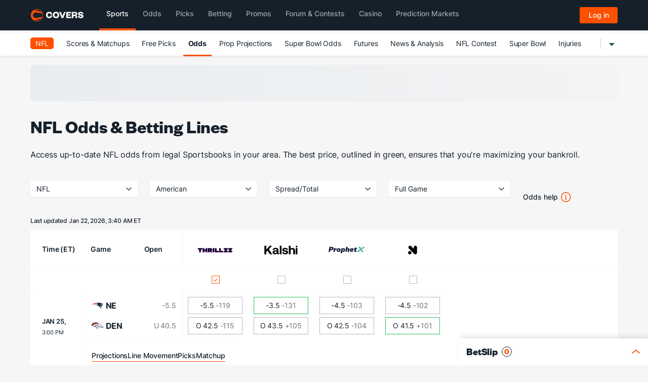

--- FILE ---
content_type: text/css
request_url: https://headers.covers.com/content/css/headers-minimal.css?v=1.23
body_size: 14774
content:
@charset "UTF-8";.dl-menuwrapper{width:100%;max-width:300px;float:left;position:relative;-webkit-perspective:1000px;perspective:1000px;-webkit-perspective-origin:50% 200%;perspective-origin:50% 200%}.dl-menuwrapper:first-child{margin-right:100px}.dl-menuwrapper button.dl-trigger{background:#ccc;border:none;width:48px;height:45px;overflow:hidden;position:relative;cursor:pointer;outline:0}.dl-menuwrapper button.dl-active,.dl-menuwrapper button.dl-trigger:hover,.dl-menuwrapper ul{background:#aaa}.dl-menuwrapper button.dl-trigger:after{content:'';position:absolute;width:68%;height:5px;background:#fff;top:10px;left:16%;box-shadow:0 10px 0 #fff,0 20px 0 #fff}.dl-menuwrapper ul{padding:0;list-style:none;-webkit-transform-style:preserve-3d;transform-style:preserve-3d}.dl-menuwrapper li{position:relative}.dl-menuwrapper li a{display:block;position:relative;padding:15px 20px;font-size:16px;line-height:20px;font-weight:300;color:#fff;outline:0}.no-touch .dl-menuwrapper li a:hover{background:rgba(255,248,213,.1)}.dl-menuwrapper li.dl-back>a{padding-left:30px;background:rgba(0,0,0,.1)}.dl-menuwrapper li.dl-back:after,.dl-menuwrapper li>a:not(:only-child):after{position:absolute;top:0;line-height:50px;font-family:icomoon;speak:none;-webkit-font-smoothing:antialiased;content:"\e000"}.dl-menuwrapper li.dl-back:after{left:10px;color:rgba(212,204,198,.3);-webkit-transform:rotate(180deg);transform:rotate(180deg)}.dl-menuwrapper li>a:after{right:10px;color:rgba(0,0,0,.15)}.dl-menuwrapper .dl-menu{margin:5px 0 0;position:absolute;width:100%;opacity:0;pointer-events:none;-webkit-transform:translateY(10px);transform:translateY(10px);-webkit-backface-visibility:hidden;backface-visibility:hidden}.dl-menuwrapper .dl-menu.dl-menu-toggle{transition:all .3s ease}.dl-menuwrapper .dl-menu.dl-menuopen{opacity:1;pointer-events:auto;-webkit-transform:translateY(0);transform:translateY(0)}.dl-menu.dl-subview li,.dl-menu.dl-subview li.dl-subview>a,.dl-menu.dl-subview li.dl-subviewopen>a,.dl-menuwrapper li .dl-submenu{display:none}.dl-menu.dl-subview li.dl-subview,.dl-menu.dl-subview li.dl-subview .dl-submenu,.dl-menu.dl-subview li.dl-subviewopen,.dl-menu.dl-subview li.dl-subviewopen>.dl-submenu,.dl-menu.dl-subview li.dl-subviewopen>.dl-submenu>li,.no-js .dl-menuwrapper li .dl-submenu{display:block}.dl-menuwrapper>.dl-submenu{position:absolute;width:100%;top:50px;left:0;margin:0}.dl-menu.dl-animate-out-1{-webkit-animation:MenuAnimOut1 .4s;animation:MenuAnimOut1 .4s}.dl-menu.dl-animate-out-2{-webkit-animation:MenuAnimOut2 .3s ease-in-out;animation:MenuAnimOut2 .3s ease-in-out}.dl-menu.dl-animate-out-3{-webkit-animation:MenuAnimOut3 .4s ease;animation:MenuAnimOut3 .4s ease}.dl-menu.dl-animate-out-4{-webkit-animation:MenuAnimOut4 .4s ease;animation:MenuAnimOut4 .4s ease}.dl-menu.dl-animate-out-5{-webkit-animation:MenuAnimOut5 .4s ease;animation:MenuAnimOut5 .4s ease}@-webkit-keyframes MenuAnimOut1{50%{-webkit-transform:translateZ(-250px) rotateY(30deg)}75%{-webkit-transform:translateZ(-372.5px) rotateY(15deg);opacity:.5}100%{-webkit-transform:translateZ(-500px) rotateY(0);opacity:0}}@-webkit-keyframes MenuAnimOut2{100%{-webkit-transform:translateX(-100%);opacity:0}}@-webkit-keyframes MenuAnimOut3{100%{-webkit-transform:translateZ(300px);opacity:0}}@-webkit-keyframes MenuAnimOut4{100%{-webkit-transform:translateZ(-300px);opacity:0}}@-webkit-keyframes MenuAnimOut5{100%{-webkit-transform:translateY(40%);opacity:0}}@keyframes MenuAnimOut1{50%{-webkit-transform:translateZ(-250px) rotateY(30deg);transform:translateZ(-250px) rotateY(30deg)}75%{-webkit-transform:translateZ(-372.5px) rotateY(15deg);transform:translateZ(-372.5px) rotateY(15deg);opacity:.5}100%{-webkit-transform:translateZ(-500px) rotateY(0);transform:translateZ(-500px) rotateY(0);opacity:0}}@keyframes MenuAnimOut2{100%{-webkit-transform:translateX(-100%);transform:translateX(-100%);opacity:0}}@keyframes MenuAnimOut3{100%{-webkit-transform:translateZ(300px);transform:translateZ(300px);opacity:0}}@keyframes MenuAnimOut4{100%{-webkit-transform:translateZ(-300px);transform:translateZ(-300px);opacity:0}}@keyframes MenuAnimOut5{100%{-webkit-transform:translateY(40%);transform:translateY(40%);opacity:0}}.dl-menu.dl-animate-in-1{-webkit-animation:MenuAnimIn1 .3s;animation:MenuAnimIn1 .3s}.dl-menu.dl-animate-in-2{-webkit-animation:MenuAnimIn2 .3s ease-in-out;animation:MenuAnimIn2 .3s ease-in-out}.dl-menu.dl-animate-in-3{-webkit-animation:MenuAnimIn3 .4s ease;animation:MenuAnimIn3 .4s ease}.dl-menu.dl-animate-in-4{-webkit-animation:MenuAnimIn4 .4s ease;animation:MenuAnimIn4 .4s ease}.dl-menu.dl-animate-in-5{-webkit-animation:MenuAnimIn5 .4s ease;animation:MenuAnimIn5 .4s ease}@-webkit-keyframes MenuAnimIn1{0%{-webkit-transform:translateZ(-500px) rotateY(0);opacity:0}20%{-webkit-transform:translateZ(-250px) rotateY(30deg);opacity:.5}100%{-webkit-transform:translateZ(0) rotateY(0);opacity:1}}@-webkit-keyframes MenuAnimIn2{0%{-webkit-transform:translateX(-100%);opacity:0}100%{-webkit-transform:translateX(0);opacity:1}}@-webkit-keyframes MenuAnimIn3{0%{-webkit-transform:translateZ(300px);opacity:0}100%{-webkit-transform:translateZ(0);opacity:1}}@-webkit-keyframes MenuAnimIn4{0%{-webkit-transform:translateZ(-300px);opacity:0}100%{-webkit-transform:translateZ(0);opacity:1}}@-webkit-keyframes MenuAnimIn5{0%{-webkit-transform:translateY(40%);opacity:0}100%{-webkit-transform:translateY(0);opacity:1}}@keyframes MenuAnimIn1{0%{-webkit-transform:translateZ(-500px) rotateY(0);transform:translateZ(-500px) rotateY(0);opacity:0}20%{-webkit-transform:translateZ(-250px) rotateY(30deg);transform:translateZ(-250px) rotateY(30deg);opacity:.5}100%{-webkit-transform:translateZ(0) rotateY(0);transform:translateZ(0) rotateY(0);opacity:1}}@keyframes MenuAnimIn2{0%{-webkit-transform:translateX(-100%);transform:translateX(-100%);opacity:0}100%{-webkit-transform:translateX(0);transform:translateX(0);opacity:1}}@keyframes MenuAnimIn3{0%{-webkit-transform:translateZ(300px);transform:translateZ(300px);opacity:0}100%{-webkit-transform:translateZ(0);transform:translateZ(0);opacity:1}}@keyframes MenuAnimIn4{0%{-webkit-transform:translateZ(-300px);transform:translateZ(-300px);opacity:0}100%{-webkit-transform:translateZ(0);transform:translateZ(0);opacity:1}}@keyframes MenuAnimIn5{0%{-webkit-transform:translateY(40%);transform:translateY(40%);opacity:0}100%{-webkit-transform:translateY(0);transform:translateY(0);opacity:1}}.dl-menuwrapper>.dl-submenu.dl-animate-in-1{-webkit-animation:SubMenuAnimIn1 .4s ease;animation:SubMenuAnimIn1 .4s ease}.dl-menuwrapper>.dl-submenu.dl-animate-in-2{-webkit-animation:SubMenuAnimIn2 .3s ease-in-out;animation:SubMenuAnimIn2 .3s ease-in-out}.dl-menuwrapper>.dl-submenu.dl-animate-in-3{-webkit-animation:SubMenuAnimIn3 .4s ease;animation:SubMenuAnimIn3 .4s ease}.dl-menuwrapper>.dl-submenu.dl-animate-in-4{-webkit-animation:SubMenuAnimIn4 .4s ease;animation:SubMenuAnimIn4 .4s ease}.dl-menuwrapper>.dl-submenu.dl-animate-in-5{-webkit-animation:SubMenuAnimIn5 .4s ease;animation:SubMenuAnimIn5 .4s ease}@-webkit-keyframes SubMenuAnimIn1{0%{-webkit-transform:translateX(50%);opacity:0}100%{-webkit-transform:translateX(0);opacity:1}}@-webkit-keyframes SubMenuAnimIn2{0%{-webkit-transform:translateX(100%);opacity:0}100%{-webkit-transform:translateX(0);opacity:1}}@-webkit-keyframes SubMenuAnimIn3{0%{-webkit-transform:translateZ(-300px);opacity:0}100%{-webkit-transform:translateZ(0);opacity:1}}@-webkit-keyframes SubMenuAnimIn4{0%{-webkit-transform:translateZ(300px);opacity:0}100%{-webkit-transform:translateZ(0);opacity:1}}@-webkit-keyframes SubMenuAnimIn5{0%{-webkit-transform:translateZ(-200px);opacity:0}100%{-webkit-transform:translateZ(0);opacity:1}}@keyframes SubMenuAnimIn1{0%{-webkit-transform:translateX(50%);transform:translateX(50%);opacity:0}100%{-webkit-transform:translateX(0);transform:translateX(0);opacity:1}}@keyframes SubMenuAnimIn2{0%{-webkit-transform:translateX(100%);transform:translateX(100%);opacity:0}100%{-webkit-transform:translateX(0);transform:translateX(0);opacity:1}}@keyframes SubMenuAnimIn3{0%{-webkit-transform:translateZ(-300px);transform:translateZ(-300px);opacity:0}100%{-webkit-transform:translateZ(0);transform:translateZ(0);opacity:1}}@keyframes SubMenuAnimIn4{0%{-webkit-transform:translateZ(300px);transform:translateZ(300px);opacity:0}100%{-webkit-transform:translateZ(0);transform:translateZ(0);opacity:1}}@keyframes SubMenuAnimIn5{0%{-webkit-transform:translateZ(-200px);transform:translateZ(-200px);opacity:0}100%{-webkit-transform:translateZ(0);transform:translateZ(0);opacity:1}}.dl-menuwrapper>.dl-submenu.dl-animate-out-1{-webkit-animation:SubMenuAnimOut1 .4s ease;animation:SubMenuAnimOut1 .4s ease}.dl-menuwrapper>.dl-submenu.dl-animate-out-2{-webkit-animation:SubMenuAnimOut2 .3s ease-in-out;animation:SubMenuAnimOut2 .3s ease-in-out}.dl-menuwrapper>.dl-submenu.dl-animate-out-3{-webkit-animation:SubMenuAnimOut3 .4s ease;animation:SubMenuAnimOut3 .4s ease}.dl-menuwrapper>.dl-submenu.dl-animate-out-4{-webkit-animation:SubMenuAnimOut4 .4s ease;animation:SubMenuAnimOut4 .4s ease}.dl-menuwrapper>.dl-submenu.dl-animate-out-5{-webkit-animation:SubMenuAnimOut5 .4s ease;animation:SubMenuAnimOut5 .4s ease}@-webkit-keyframes SubMenuAnimOut1{0%{-webkit-transform:translateX(0);opacity:1}100%{-webkit-transform:translateX(50%);opacity:0}}@-webkit-keyframes SubMenuAnimOut2{0%{-webkit-transform:translateX(0);opacity:1}100%{-webkit-transform:translateX(100%);opacity:0}}@-webkit-keyframes SubMenuAnimOut3{0%{-webkit-transform:translateZ(0);opacity:1}100%{-webkit-transform:translateZ(-300px);opacity:0}}@-webkit-keyframes SubMenuAnimOut4{0%{-webkit-transform:translateZ(0);opacity:1}100%{-webkit-transform:translateZ(300px);opacity:0}}@-webkit-keyframes SubMenuAnimOut5{0%{-webkit-transform:translateZ(0);opacity:1}100%{-webkit-transform:translateZ(-200px);opacity:0}}@keyframes SubMenuAnimOut1{0%{-webkit-transform:translateX(0);transform:translateX(0);opacity:1}100%{-webkit-transform:translateX(50%);transform:translateX(50%);opacity:0}}@keyframes SubMenuAnimOut2{0%{-webkit-transform:translateX(0);transform:translateX(0);opacity:1}100%{-webkit-transform:translateX(100%);transform:translateX(100%);opacity:0}}@keyframes SubMenuAnimOut3{0%{-webkit-transform:translateZ(0);transform:translateZ(0);opacity:1}100%{-webkit-transform:translateZ(-300px);transform:translateZ(-300px);opacity:0}}@keyframes SubMenuAnimOut4{0%{-webkit-transform:translateZ(0);transform:translateZ(0);opacity:1}100%{-webkit-transform:translateZ(300px);transform:translateZ(300px);opacity:0}}@keyframes SubMenuAnimOut5{0%{-webkit-transform:translateZ(0);transform:translateZ(0);opacity:1}100%{-webkit-transform:translateZ(-200px);transform:translateZ(-200px);opacity:0}}.no-js .dl-menuwrapper .dl-menu{position:relative;opacity:1;-webkit-transform:none;transform:none}.no-js .dl-menuwrapper li.dl-back{display:none}.no-js .dl-menuwrapper li>a:not(:only-child){background:rgba(0,0,0,.1)}.no-js .dl-menuwrapper li>a:not(:only-child):after{content:''}.demo-1 .dl-menuwrapper button{background:#c62860}.demo-1 .dl-menuwrapper button.dl-active,.demo-1 .dl-menuwrapper button:hover,.demo-1 .dl-menuwrapper ul{background:#9e1847}.demo-2 .dl-menuwrapper button{background:#e86814}.demo-2 .dl-menuwrapper button.dl-active,.demo-2 .dl-menuwrapper button:hover,.demo-2 .dl-menuwrapper ul{background:#d35400}.demo-3 .dl-menuwrapper button{background:#08cbc4}.demo-3 .dl-menuwrapper button.dl-active,.demo-3 .dl-menuwrapper button:hover,.demo-3 .dl-menuwrapper ul{background:#00b4ae}.demo-4 .dl-menuwrapper button{background:#90b912}.demo-4 .dl-menuwrapper button.dl-active,.demo-4 .dl-menuwrapper button:hover,.demo-4 .dl-menuwrapper ul{background:#79a002}.demo-5 .dl-menuwrapper button{background:#744783}.demo-5 .dl-menuwrapper button.dl-active,.demo-5 .dl-menuwrapper button:hover,.demo-5 .dl-menuwrapper ul{background:#643771}.covers-CoversHeader-responsiveAuth{float:right}body,html{padding:0;margin:0}*,:after,:before{-webkit-box-sizing:border-box;-moz-box-sizing:border-box;box-sizing:border-box}.clearfix:after,.clearfix:before{content:" ";display:table}.clearfix:after{clear:both}a{color:#ccc;text-decoration:none}a:hover{color:#fff}.container>header,.main{width:100%;margin:0 auto;padding:0 1.875em 3.125em}.main{max-width:69em;padding-top:2em}.column{float:left;width:50%;padding:0 2em;min-height:300px;min-width:320px;position:relative}.column:nth-child(2){min-height:400px;box-shadow:-1px 0 0 rgba(0,0,0,.1);background:url(../images/clickhere.png) 90px 0 no-repeat}.column:last-child:before{content:'';position:absolute;height:7px;background:#ceccc6;top:100px;left:10px}.column p{font-weight:300;font-size:2em;padding:0;margin:0;text-align:right;line-height:1.5}.container>header{padding:2.875em 1.875em;text-align:center;background:rgba(0,0,0,.01)}.container>header h1{font-size:2.625em;line-height:1.3;margin:0;color:#89867e;font-weight:300}.container>header span{display:block;font-size:60%;color:#ceccc6;padding:0 0 .6em .1em}.codrops-top{background:#fff;background:rgba(255,255,255,.95);text-transform:uppercase;position:relative;font-size:.68em;box-shadow:1px 0 2px rgba(0,0,0,.2);line-height:2.2}.codrops-top a{padding:0 1em;letter-spacing:.1em;color:#333;display:inline-block}.codrops-top a:hover{background:rgba(255,255,255,.99);color:#000}.codrops-top span.right{float:right}.codrops-top span.right a{float:left;display:block}.codrops-demos{padding-top:1em;font-size:.9em}.codrops-demos a{display:inline-block;margin:.5em;padding:.7em 1.1em;border:3px solid #b1aea6;color:#b1aea6;font-weight:700}.codrops-demos a.current-demo,.codrops-demos a.current-demo:hover,.codrops-demos a:hover{border-color:#89867e;color:#89867e}@media screen and (max-width:46.0625em){.main{padding:0}.column{width:100%;min-width:auto;min-height:auto;padding:3em 2em}.column p{text-align:left;font-size:1.5em}.column:nth-child(2){box-shadow:0 -1px 0 rgba(0,0,0,.1);background-position:90px 3em}}.covers-bootstrap5 .covers-slip .form-label{margin-bottom:4px}.covers-bootstrap5 .covers-slip .col-form-label{padding-top:13px;padding-bottom:13px;margin-bottom:0;font-size:inherit;line-height:1.4}.covers-bootstrap5 .covers-slip .col-form-label-lg{padding-top:calc(.5rem + 1px);padding-bottom:calc(.5rem + 1px);font-size:1.25rem}.covers-bootstrap5 .covers-slip .col-form-label-sm{padding-top:calc(.25rem + 1px);padding-bottom:calc(.25rem + 1px);font-size:.875rem}.covers-bootstrap5 .covers-slip .form-text{margin-top:.25rem;font-size:.875em;color:#6c757d}.covers-bootstrap5 .covers-slip .form-control{display:block;width:100%;padding:12px 8px;font-size:.875rem;font-weight:400;line-height:1.4;color:#15202b;background-color:#fff;background-clip:padding-box;border:1px solid #b6b7bb;appearance:none;border-radius:3px;box-shadow:0 0 0 rgba(255,255,255,0);transition:border-color .15s ease-in-out,box-shadow .15s ease-in-out}@media (prefers-reduced-motion:reduce){.covers-bootstrap5 .covers-slip .form-control{transition:none}}.covers-bootstrap5 .covers-slip .form-control[type=file]{overflow:hidden}.covers-bootstrap5 .covers-slip .form-control[type=file]:not(:disabled):not([readonly]){cursor:pointer}.covers-bootstrap5 .covers-slip .form-control:focus{color:#15202b;background-color:#fff;border-color:#00aeff;outline:0;box-shadow:0 0 0 rgba(255,255,255,0),0 0 0 rgba(255,255,255,0)}.covers-bootstrap5 .covers-slip .form-control::-webkit-date-and-time-value{height:1.4em}.covers-bootstrap5 .covers-slip .form-control::placeholder{color:#6c757d;opacity:1}.covers-bootstrap5 .covers-slip .form-control:disabled{background-color:#f6f6f6;opacity:1}.covers-bootstrap5 .covers-slip .form-control::file-selector-button{padding:12px 8px;margin:-12px -8px;margin-inline-end:8px;color:#212529;background-color:#e9ecef;pointer-events:none;border-color:inherit;border-style:solid;border-width:0;border-inline-end-width:1px;border-radius:0;transition:color .15s ease-in-out,background-color .15s ease-in-out,border-color .15s ease-in-out,box-shadow .15s ease-in-out}@media (prefers-reduced-motion:reduce){.covers-bootstrap5 .covers-slip .form-control::file-selector-button{transition:none}}.covers-bootstrap5 .covers-slip .form-control:hover:not(:disabled):not([readonly])::file-selector-button{background-color:#dde0e3}.covers-bootstrap5 .covers-slip .form-control-plaintext{display:block;width:100%;padding:12px 0;margin-bottom:0;line-height:1.4;color:#212529;background-color:transparent;border:solid transparent;border-width:1px 0}.covers-bootstrap5 .covers-slip .form-control-plaintext:focus{outline:0}.covers-bootstrap5 .covers-slip .form-control-plaintext.form-control-lg,.covers-bootstrap5 .covers-slip .form-control-plaintext.form-control-sm{padding-right:0;padding-left:0}.covers-bootstrap5 .covers-slip .form-control-sm{min-height:calc(1.5em + .5rem + 2px);padding:.25rem .5rem;font-size:.875rem;border-radius:2px}.covers-bootstrap5 .covers-slip .form-control-sm::file-selector-button{padding:.25rem .5rem;margin:-.25rem -.5rem;margin-inline-end:.5rem}.covers-bootstrap5 .covers-slip .form-control-lg{min-height:calc(1.5em + 1rem + 2px);padding:.5rem 1rem;font-size:1.25rem;border-radius:4px}.covers-bootstrap5 .covers-slip .form-control-lg::file-selector-button{padding:.5rem 1rem;margin:-.5rem -1rem;margin-inline-end:1rem}.covers-bootstrap5 .covers-slip textarea.form-control{min-height:calc(1.5em + .75rem + 2px)}.covers-bootstrap5 .covers-slip textarea.form-control-sm{min-height:calc(1.5em + .5rem + 2px)}.covers-bootstrap5 .covers-slip textarea.form-control-lg{min-height:calc(1.5em + 1rem + 2px)}.covers-bootstrap5 .covers-slip .form-control-color{width:3rem;height:calc(1.5em + .75rem + 2px);padding:12px}.covers-bootstrap5 .covers-slip .form-control-color:not(:disabled):not([readonly]){cursor:pointer}.covers-bootstrap5 .covers-slip .form-control-color::-moz-color-swatch{border:0!important;border-radius:3px}.covers-bootstrap5 .covers-slip .form-control-color::-webkit-color-swatch{border-radius:3px}.covers-bootstrap5 .covers-slip .form-control-color.form-control-sm{height:calc(1.5em + .5rem + 2px)}.covers-bootstrap5 .covers-slip .form-control-color.form-control-lg{height:calc(1.5em + 1rem + 2px)}.covers-bootstrap5 .covers-slip .form-select{display:block;width:100%;padding:.375rem 2.25rem .375rem .75rem;-moz-padding-start:calc(.75rem - 3px);font-size:1rem;font-weight:400;line-height:1.5;color:#212529;background-color:#fff;background-image:url("data:image/svg+xml,%3csvg xmlns='http://www.w3.org/2000/svg' viewBox='0 0 16 16'%3e%3cpath fill='none' stroke='%23343a40' stroke-linecap='round' stroke-linejoin='round' stroke-width='2' d='m2 5 6 6 6-6'/%3e%3c/svg%3e");background-repeat:no-repeat;background-position:right .75rem center;background-size:16px 12px;border:1px solid #ced4da;border-radius:.375rem;box-shadow:inset 0 1px 2px rgba(0,0,0,.075);transition:border-color .15s ease-in-out,box-shadow .15s ease-in-out;appearance:none}@media (prefers-reduced-motion:reduce){.covers-bootstrap5 .covers-slip .form-select{transition:none}}.covers-bootstrap5 .covers-slip .form-select:focus{border-color:#86b7fe;outline:0;box-shadow:inset 0 1px 2px rgba(0,0,0,.075),0 0 0 .25rem rgba(13,110,253,.25)}.covers-bootstrap5 .covers-slip .form-select[multiple],.covers-bootstrap5 .covers-slip .form-select[size]:not([size="1"]){padding-right:.75rem;background-image:none}.covers-bootstrap5 .covers-slip .form-select:disabled{background-color:#e9ecef}.covers-bootstrap5 .covers-slip .form-select:-moz-focusring{color:transparent;text-shadow:0 0 0 #212529}.covers-bootstrap5 .covers-slip .form-select-sm{padding-top:.25rem;padding-bottom:.25rem;padding-left:.5rem;font-size:.875rem;border-radius:.25rem}.covers-bootstrap5 .covers-slip .form-select-lg{padding-top:.5rem;padding-bottom:.5rem;padding-left:1rem;font-size:1.25rem;border-radius:.5rem}.covers-bootstrap5 .covers-slip .form-check{display:block;min-height:1.5rem;padding-left:1.5em;margin-bottom:.125rem}.covers-bootstrap5 .covers-slip .form-check .form-check-input{float:left;margin-left:-1.5em}.covers-bootstrap5 .covers-slip .form-check-reverse{padding-right:1.5em;padding-left:0;text-align:right}.covers-bootstrap5 .covers-slip .form-check-reverse .form-check-input{float:right;margin-right:-1.5em;margin-left:0}.covers-bootstrap5 .covers-slip .form-check-input{width:1rem;height:1rem;margin-top:.25rem;vertical-align:top;background-color:#fff;background-repeat:no-repeat;background-position:center;background-size:contain;border:1px solid #b6b7bb;appearance:none;print-color-adjust:exact}.covers-bootstrap5 .covers-slip .form-check-input[type=checkbox]{border-radius:0}.covers-bootstrap5 .covers-slip .form-check-input[type=radio]{border-radius:50%}.covers-bootstrap5 .covers-slip .form-check-input:active{filter:brightness(90%)}.covers-bootstrap5 .covers-slip .form-check-input:focus{border-color:#ee1c24;outline:0;box-shadow:0 0 0 .25rem rgba(13,110,253,.25)}.covers-bootstrap5 .covers-slip .form-check-input:checked{background-color:#fff;border-color:#ee1c24}.covers-bootstrap5 .covers-slip .form-check-input:checked[type=checkbox]{background-image:url("data:image/svg+xml,%3csvg xmlns='http://www.w3.org/2000/svg' viewBox='0 0 20 20'%3e%3cpath fill='none' stroke='%23EE1C24' stroke-linecap='round' stroke-linejoin='round' stroke-width='1' d='m6 10 3 3 6-6'/%3e%3c/svg%3e")}.covers-bootstrap5 .covers-slip .form-check-input:checked[type=radio]{background-image:url("data:image/svg+xml,%3csvg xmlns='http://www.w3.org/2000/svg' viewBox='-4 -4 8 8'%3e%3ccircle r='2' fill='%23fff'/%3e%3c/svg%3e")}.covers-bootstrap5 .covers-slip .form-check-input[type=checkbox]:indeterminate{background-color:#fff;border-color:#ee1c24;background-image:url("data:image/svg+xml,%3csvg xmlns='http://www.w3.org/2000/svg' viewBox='0 0 20 20'%3e%3cpath fill='none' stroke='%23EE1C24' stroke-linecap='round' stroke-linejoin='round' stroke-width='1' d='M6 10h8'/%3e%3c/svg%3e")}.covers-bootstrap5 .covers-slip .form-check-input:disabled{pointer-events:none;filter:none;opacity:.5}.covers-bootstrap5 .covers-slip .form-check-input:disabled~.form-check-label,.covers-bootstrap5 .covers-slip .form-check-input[disabled]~.form-check-label{cursor:default;opacity:.5}.covers-bootstrap5 .covers-slip .form-switch{padding-left:2.5em}.covers-bootstrap5 .covers-slip .form-switch .form-check-input{width:2em;margin-left:-2.5em;background-image:url("data:image/svg+xml,%3csvg xmlns='http://www.w3.org/2000/svg' viewBox='-4 -4 8 8'%3e%3ccircle r='3' fill='rgba%280, 0, 0, 0.25%29'/%3e%3c/svg%3e");background-position:left center;border-radius:2em;transition:background-position .15s ease-in-out}@media (prefers-reduced-motion:reduce){.covers-bootstrap5 .covers-slip .form-switch .form-check-input{transition:none}}.covers-bootstrap5 .covers-slip .form-switch .form-check-input:focus{background-image:url("data:image/svg+xml,%3csvg xmlns='http://www.w3.org/2000/svg' viewBox='-4 -4 8 8'%3e%3ccircle r='3' fill='%2386b7fe'/%3e%3c/svg%3e")}.covers-bootstrap5 .covers-slip .form-switch .form-check-input:checked{background-position:right center;background-image:url("data:image/svg+xml,%3csvg xmlns='http://www.w3.org/2000/svg' viewBox='-4 -4 8 8'%3e%3ccircle r='3' fill='%23fff'/%3e%3c/svg%3e")}.covers-bootstrap5 .covers-slip .form-switch.form-check-reverse{padding-right:2.5em;padding-left:0}.covers-bootstrap5 .covers-slip .form-switch.form-check-reverse .form-check-input{margin-right:-2.5em;margin-left:0}.covers-bootstrap5 .covers-slip .form-check-inline{display:inline-block;margin-right:1rem}.covers-bootstrap5 .covers-slip .btn-check{position:absolute;clip:rect(0,0,0,0);pointer-events:none}.covers-bootstrap5 .covers-slip .btn-check:disabled+.btn,.covers-bootstrap5 .covers-slip .btn-check[disabled]+.btn{pointer-events:none;filter:none;opacity:.65}.covers-bootstrap5 .covers-slip .form-range{width:100%;height:1.5rem;padding:0;background-color:transparent;appearance:none}.covers-bootstrap5 .covers-slip .form-range:focus{outline:0}.covers-bootstrap5 .covers-slip .form-range:focus::-webkit-slider-thumb{box-shadow:0 0 0 1px #fff,0 0 0 .25rem rgba(13,110,253,.25)}.covers-bootstrap5 .covers-slip .form-range:focus::-moz-range-thumb{box-shadow:0 0 0 1px #fff,0 0 0 .25rem rgba(13,110,253,.25)}.covers-bootstrap5 .covers-slip .form-range::-moz-focus-outer{border:0}.covers-bootstrap5 .covers-slip .form-range::-webkit-slider-thumb{width:1rem;height:1rem;margin-top:-.25rem;background-color:#0d6efd;border:0;border-radius:1rem;box-shadow:0 .1rem .25rem rgba(0,0,0,.1);transition:background-color .15s ease-in-out,border-color .15s ease-in-out,box-shadow .15s ease-in-out;appearance:none}@media (prefers-reduced-motion:reduce){.covers-bootstrap5 .covers-slip .form-range::-webkit-slider-thumb{transition:none}}.covers-bootstrap5 .covers-slip .form-range::-webkit-slider-thumb:active{background-color:#b6d4fe}.covers-bootstrap5 .covers-slip .form-range::-webkit-slider-runnable-track{width:100%;height:.5rem;color:transparent;cursor:pointer;background-color:#dee2e6;border-color:transparent;border-radius:1rem;box-shadow:inset 0 1px 2px rgba(0,0,0,.075)}.covers-bootstrap5 .covers-slip .form-range::-moz-range-thumb{width:1rem;height:1rem;background-color:#0d6efd;border:0;border-radius:1rem;box-shadow:0 .1rem .25rem rgba(0,0,0,.1);transition:background-color .15s ease-in-out,border-color .15s ease-in-out,box-shadow .15s ease-in-out;appearance:none}@media (prefers-reduced-motion:reduce){.covers-bootstrap5 .covers-slip .form-range::-moz-range-thumb{transition:none}}.covers-bootstrap5 .covers-slip .form-range::-moz-range-thumb:active{background-color:#b6d4fe}.covers-bootstrap5 .covers-slip .form-range::-moz-range-track{width:100%;height:.5rem;color:transparent;cursor:pointer;background-color:#dee2e6;border-color:transparent;border-radius:1rem;box-shadow:inset 0 1px 2px rgba(0,0,0,.075)}.covers-bootstrap5 .covers-slip .form-range:disabled{pointer-events:none}.covers-bootstrap5 .covers-slip .form-range:disabled::-webkit-slider-thumb{background-color:#adb5bd}.covers-bootstrap5 .covers-slip .form-range:disabled::-moz-range-thumb{background-color:#adb5bd}.covers-bootstrap5 .covers-slip .form-floating{position:relative}.covers-bootstrap5 .covers-slip .form-floating>.form-control,.covers-bootstrap5 .covers-slip .form-floating>.form-control-plaintext,.covers-bootstrap5 .covers-slip .form-floating>.form-select{height:calc(3.5rem + 2px);line-height:1.25}.covers-bootstrap5 .covers-slip .form-floating>label{position:absolute;top:0;left:0;width:100%;height:100%;padding:1rem .75rem;overflow:hidden;text-overflow:ellipsis;white-space:nowrap;pointer-events:none;border:1px solid transparent;transform-origin:0 0;transition:opacity .1s ease-in-out,transform .1s ease-in-out}@media (prefers-reduced-motion:reduce){.covers-bootstrap5 .covers-slip .form-floating>label{transition:none}}.covers-bootstrap5 .covers-slip .form-floating>.form-control,.covers-bootstrap5 .covers-slip .form-floating>.form-control-plaintext{padding:1rem .75rem}.covers-bootstrap5 .covers-slip .form-floating>.form-control-plaintext::placeholder,.covers-bootstrap5 .covers-slip .form-floating>.form-control::placeholder{color:transparent}.covers-bootstrap5 .covers-slip .form-floating>.form-control-plaintext:focus,.covers-bootstrap5 .covers-slip .form-floating>.form-control-plaintext:not(:placeholder-shown),.covers-bootstrap5 .covers-slip .form-floating>.form-control:focus,.covers-bootstrap5 .covers-slip .form-floating>.form-control:not(:placeholder-shown){padding-top:1.625rem;padding-bottom:.625rem}.covers-bootstrap5 .covers-slip .form-floating>.form-control-plaintext:-webkit-autofill,.covers-bootstrap5 .covers-slip .form-floating>.form-control:-webkit-autofill{padding-top:1.625rem;padding-bottom:.625rem}.covers-bootstrap5 .covers-slip .form-floating>.form-select{padding-top:1.625rem;padding-bottom:.625rem}.covers-bootstrap5 .covers-slip .form-floating>.form-control-plaintext~label,.covers-bootstrap5 .covers-slip .form-floating>.form-control:focus~label,.covers-bootstrap5 .covers-slip .form-floating>.form-control:not(:placeholder-shown)~label,.covers-bootstrap5 .covers-slip .form-floating>.form-select~label{opacity:.65;transform:scale(.85) translateY(-.5rem) translateX(.15rem)}.covers-bootstrap5 .covers-slip .form-floating>.form-control:-webkit-autofill~label{opacity:.65;transform:scale(.85) translateY(-.5rem) translateX(.15rem)}.covers-bootstrap5 .covers-slip .form-floating>.form-control-plaintext~label{border-width:1px 0}.covers-bootstrap5 .covers-slip .input-group{position:relative;display:flex;flex-wrap:wrap;align-items:stretch;width:100%}.covers-bootstrap5 .covers-slip .input-group>.form-control,.covers-bootstrap5 .covers-slip .input-group>.form-floating,.covers-bootstrap5 .covers-slip .input-group>.form-select{position:relative;flex:1 1 auto;width:1%;min-width:0}.covers-bootstrap5 .covers-slip .input-group>.form-control:focus,.covers-bootstrap5 .covers-slip .input-group>.form-floating:focus-within,.covers-bootstrap5 .covers-slip .input-group>.form-select:focus{z-index:3}.covers-bootstrap5 .covers-slip .input-group .btn{position:relative;z-index:2}.covers-bootstrap5 .covers-slip .input-group .btn:focus{z-index:3}.covers-bootstrap5 .covers-slip .input-group-text{display:flex;align-items:center;padding:.375rem .75rem;font-size:.875rem;font-weight:400;line-height:1.4;color:#212529;text-align:center;white-space:nowrap;background-color:#e9ecef;border:1px solid #ced4da;border-radius:3px}.covers-bootstrap5 .covers-slip .input-group-lg>.btn,.covers-bootstrap5 .covers-slip .input-group-lg>.form-control,.covers-bootstrap5 .covers-slip .input-group-lg>.form-select,.covers-bootstrap5 .covers-slip .input-group-lg>.input-group-text{padding:.5rem 1rem;font-size:1.25rem;border-radius:4px}.covers-bootstrap5 .covers-slip .input-group-sm>.btn,.covers-bootstrap5 .covers-slip .input-group-sm>.form-control,.covers-bootstrap5 .covers-slip .input-group-sm>.form-select,.covers-bootstrap5 .covers-slip .input-group-sm>.input-group-text{padding:.25rem .5rem;font-size:.875rem;border-radius:2px}.covers-bootstrap5 .covers-slip .input-group-lg>.form-select,.covers-bootstrap5 .covers-slip .input-group-sm>.form-select{padding-right:3rem}.covers-bootstrap5 .covers-slip .input-group:not(.has-validation)>.dropdown-toggle:nth-last-child(n+3),.covers-bootstrap5 .covers-slip .input-group:not(.has-validation)>.form-floating:not(:last-child)>.form-control,.covers-bootstrap5 .covers-slip .input-group:not(.has-validation)>.form-floating:not(:last-child)>.form-select,.covers-bootstrap5 .covers-slip .input-group:not(.has-validation)>:not(:last-child):not(.dropdown-toggle):not(.dropdown-menu):not(.form-floating){border-top-right-radius:0;border-bottom-right-radius:0}.covers-bootstrap5 .covers-slip .input-group.has-validation>.dropdown-toggle:nth-last-child(n+4),.covers-bootstrap5 .covers-slip .input-group.has-validation>.form-floating:nth-last-child(n+3)>.form-control,.covers-bootstrap5 .covers-slip .input-group.has-validation>.form-floating:nth-last-child(n+3)>.form-select,.covers-bootstrap5 .covers-slip .input-group.has-validation>:nth-last-child(n+3):not(.dropdown-toggle):not(.dropdown-menu):not(.form-floating){border-top-right-radius:0;border-bottom-right-radius:0}.covers-bootstrap5 .covers-slip .input-group>.form-floating:not(:first-child)>.form-control,.covers-bootstrap5 .covers-slip .input-group>.form-floating:not(:first-child)>.form-select,.covers-bootstrap5 .covers-slip .input-group>:not(:first-child):not(.dropdown-menu):not(.form-floating):not(.valid-tooltip):not(.valid-feedback):not(.invalid-tooltip):not(.invalid-feedback){margin-left:-1px;border-top-left-radius:0;border-bottom-left-radius:0}.covers-bootstrap5 .covers-slip .valid-feedback{display:none;width:100%;margin-top:.25rem;font-size:.875em;color:#198754}.covers-bootstrap5 .covers-slip .valid-tooltip{position:absolute;top:100%;z-index:5;display:none;max-width:100%;padding:.25rem .5rem;margin-top:.1rem;font-size:.875rem;color:#fff;background-color:rgba(25,135,84,.9);border-radius:.375rem}.covers-bootstrap5 .covers-slip.is-valid~.valid-feedback,.covers-bootstrap5 .covers-slip.is-valid~.valid-tooltip,.was-validated .covers-bootstrap5 .covers-slip:valid~.valid-feedback,.was-validated .covers-bootstrap5 .covers-slip:valid~.valid-tooltip{display:block}.covers-bootstrap5 .covers-slip .form-control.is-valid,.was-validated .covers-bootstrap5 .covers-slip .form-control:valid{border-color:#198754;padding-right:calc(1.5em + .75rem);background-image:url("data:image/svg+xml,%3csvg xmlns='http://www.w3.org/2000/svg' viewBox='0 0 8 8'%3e%3cpath fill='%23198754' d='M2.3 6.73.6 4.53c-.4-1.04.46-1.4 1.1-.8l1.1 1.4 3.4-3.8c.6-.63 1.6-.27 1.2.7l-4 4.6c-.43.5-.8.4-1.1.1z'/%3e%3c/svg%3e");background-repeat:no-repeat;background-position:right calc(.375em + .1875rem) center;background-size:calc(.75em + .375rem) calc(.75em + .375rem)}.covers-bootstrap5 .covers-slip .form-control.is-valid:focus,.was-validated .covers-bootstrap5 .covers-slip .form-control:valid:focus{border-color:#198754;box-shadow:0 0 0 2px rgba(25,135,84,.25)}.covers-bootstrap5 .covers-slip textarea.form-control.is-valid,.was-validated .covers-bootstrap5 .covers-slip textarea.form-control:valid{padding-right:calc(1.5em + .75rem);background-position:top calc(.375em + .1875rem) right calc(.375em + .1875rem)}.covers-bootstrap5 .covers-slip .form-select.is-valid,.was-validated .covers-bootstrap5 .covers-slip .form-select:valid{border-color:#198754}.covers-bootstrap5 .covers-slip .form-select.is-valid:not([multiple]):not([size]),.covers-bootstrap5 .covers-slip .form-select.is-valid:not([multiple])[size="1"],.was-validated .covers-bootstrap5 .covers-slip .form-select:valid:not([multiple]):not([size]),.was-validated .covers-bootstrap5 .covers-slip .form-select:valid:not([multiple])[size="1"]{padding-right:4.125rem;background-image:url("data:image/svg+xml,%3csvg xmlns='http://www.w3.org/2000/svg' viewBox='0 0 16 16'%3e%3cpath fill='none' stroke='%23343a40' stroke-linecap='round' stroke-linejoin='round' stroke-width='2' d='m2 5 6 6 6-6'/%3e%3c/svg%3e"),url("data:image/svg+xml,%3csvg xmlns='http://www.w3.org/2000/svg' viewBox='0 0 8 8'%3e%3cpath fill='%23198754' d='M2.3 6.73.6 4.53c-.4-1.04.46-1.4 1.1-.8l1.1 1.4 3.4-3.8c.6-.63 1.6-.27 1.2.7l-4 4.6c-.43.5-.8.4-1.1.1z'/%3e%3c/svg%3e");background-position:right .75rem center,center right 2.25rem;background-size:16px 12px,calc(.75em + .375rem) calc(.75em + .375rem)}.covers-bootstrap5 .covers-slip .form-select.is-valid:focus,.was-validated .covers-bootstrap5 .covers-slip .form-select:valid:focus{border-color:#198754;box-shadow:0 0 0 2px rgba(25,135,84,.25)}.covers-bootstrap5 .covers-slip .form-control-color.is-valid,.was-validated .covers-bootstrap5 .covers-slip .form-control-color:valid{width:calc(3rem + calc(1.5em + .75rem))}.covers-bootstrap5 .covers-slip .form-check-input.is-valid,.was-validated .covers-bootstrap5 .covers-slip .form-check-input:valid{border-color:#198754}.covers-bootstrap5 .covers-slip .form-check-input.is-valid:checked,.was-validated .covers-bootstrap5 .covers-slip .form-check-input:valid:checked{background-color:#198754}.covers-bootstrap5 .covers-slip .form-check-input.is-valid:focus,.was-validated .covers-bootstrap5 .covers-slip .form-check-input:valid:focus{box-shadow:0 0 0 2px rgba(25,135,84,.25)}.covers-bootstrap5 .covers-slip .form-check-input.is-valid~.form-check-label,.was-validated .covers-bootstrap5 .covers-slip .form-check-input:valid~.form-check-label{color:#198754}.covers-bootstrap5 .covers-slip .form-check-inline .form-check-input~.valid-feedback{margin-left:.5em}.covers-bootstrap5 .covers-slip .input-group .form-control.is-valid,.covers-bootstrap5 .covers-slip .input-group .form-select.is-valid,.was-validated .covers-bootstrap5 .covers-slip .input-group .form-control:valid,.was-validated .covers-bootstrap5 .covers-slip .input-group .form-select:valid{z-index:1}.covers-bootstrap5 .covers-slip .input-group .form-control.is-valid:focus,.covers-bootstrap5 .covers-slip .input-group .form-select.is-valid:focus,.was-validated .covers-bootstrap5 .covers-slip .input-group .form-control:valid:focus,.was-validated .covers-bootstrap5 .covers-slip .input-group .form-select:valid:focus{z-index:3}.covers-bootstrap5 .covers-slip .invalid-feedback{display:none;width:100%;margin-top:.25rem;font-size:.875em;color:#dc3545}.covers-bootstrap5 .covers-slip .invalid-tooltip{position:absolute;top:100%;z-index:5;display:none;max-width:100%;padding:.25rem .5rem;margin-top:.1rem;font-size:.875rem;color:#fff;background-color:rgba(220,53,69,.9);border-radius:.375rem}.covers-bootstrap5 .covers-slip.is-invalid~.invalid-feedback,.covers-bootstrap5 .covers-slip.is-invalid~.invalid-tooltip,.was-validated .covers-bootstrap5 .covers-slip:invalid~.invalid-feedback,.was-validated .covers-bootstrap5 .covers-slip:invalid~.invalid-tooltip{display:block}.covers-bootstrap5 .covers-slip .form-control.is-invalid,.was-validated .covers-bootstrap5 .covers-slip .form-control:invalid{border-color:#dc3545;padding-right:calc(1.5em + .75rem);background-image:url("data:image/svg+xml,%3csvg xmlns='http://www.w3.org/2000/svg' viewBox='0 0 12 12' width='12' height='12' fill='none' stroke='%23dc3545'%3e%3ccircle cx='6' cy='6' r='4.5'/%3e%3cpath stroke-linejoin='round' d='M5.8 3.6h.4L6 6.5z'/%3e%3ccircle cx='6' cy='8.2' r='.6' fill='%23dc3545' stroke='none'/%3e%3c/svg%3e");background-repeat:no-repeat;background-position:right calc(.375em + .1875rem) center;background-size:calc(.75em + .375rem) calc(.75em + .375rem)}.covers-bootstrap5 .covers-slip .form-control.is-invalid:focus,.was-validated .covers-bootstrap5 .covers-slip .form-control:invalid:focus{border-color:#dc3545;box-shadow:0 0 0 2px rgba(220,53,69,.25)}.covers-bootstrap5 .covers-slip textarea.form-control.is-invalid,.was-validated .covers-bootstrap5 .covers-slip textarea.form-control:invalid{padding-right:calc(1.5em + .75rem);background-position:top calc(.375em + .1875rem) right calc(.375em + .1875rem)}.covers-bootstrap5 .covers-slip .form-select.is-invalid,.was-validated .covers-bootstrap5 .covers-slip .form-select:invalid{border-color:#dc3545}.covers-bootstrap5 .covers-slip .form-select.is-invalid:not([multiple]):not([size]),.covers-bootstrap5 .covers-slip .form-select.is-invalid:not([multiple])[size="1"],.was-validated .covers-bootstrap5 .covers-slip .form-select:invalid:not([multiple]):not([size]),.was-validated .covers-bootstrap5 .covers-slip .form-select:invalid:not([multiple])[size="1"]{padding-right:4.125rem;background-image:url("data:image/svg+xml,%3csvg xmlns='http://www.w3.org/2000/svg' viewBox='0 0 16 16'%3e%3cpath fill='none' stroke='%23343a40' stroke-linecap='round' stroke-linejoin='round' stroke-width='2' d='m2 5 6 6 6-6'/%3e%3c/svg%3e"),url("data:image/svg+xml,%3csvg xmlns='http://www.w3.org/2000/svg' viewBox='0 0 12 12' width='12' height='12' fill='none' stroke='%23dc3545'%3e%3ccircle cx='6' cy='6' r='4.5'/%3e%3cpath stroke-linejoin='round' d='M5.8 3.6h.4L6 6.5z'/%3e%3ccircle cx='6' cy='8.2' r='.6' fill='%23dc3545' stroke='none'/%3e%3c/svg%3e");background-position:right .75rem center,center right 2.25rem;background-size:16px 12px,calc(.75em + .375rem) calc(.75em + .375rem)}.covers-bootstrap5 .covers-slip .form-select.is-invalid:focus,.was-validated .covers-bootstrap5 .covers-slip .form-select:invalid:focus{border-color:#dc3545;box-shadow:0 0 0 2px rgba(220,53,69,.25)}.covers-bootstrap5 .covers-slip .form-control-color.is-invalid,.was-validated .covers-bootstrap5 .covers-slip .form-control-color:invalid{width:calc(3rem + calc(1.5em + .75rem))}.covers-bootstrap5 .covers-slip .form-check-input.is-invalid,.was-validated .covers-bootstrap5 .covers-slip .form-check-input:invalid{border-color:#dc3545}.covers-bootstrap5 .covers-slip .form-check-input.is-invalid:checked,.was-validated .covers-bootstrap5 .covers-slip .form-check-input:invalid:checked{background-color:#dc3545}.covers-bootstrap5 .covers-slip .form-check-input.is-invalid:focus,.was-validated .covers-bootstrap5 .covers-slip .form-check-input:invalid:focus{box-shadow:0 0 0 2px rgba(220,53,69,.25)}.covers-bootstrap5 .covers-slip .form-check-input.is-invalid~.form-check-label,.was-validated .covers-bootstrap5 .covers-slip .form-check-input:invalid~.form-check-label{color:#dc3545}.covers-bootstrap5 .covers-slip .form-check-inline .form-check-input~.invalid-feedback{margin-left:.5em}.covers-bootstrap5 .covers-slip .input-group .form-control.is-invalid,.covers-bootstrap5 .covers-slip .input-group .form-select.is-invalid,.was-validated .covers-bootstrap5 .covers-slip .input-group .form-control:invalid,.was-validated .covers-bootstrap5 .covers-slip .input-group .form-select:invalid{z-index:2}.covers-bootstrap5 .covers-slip .input-group .form-control.is-invalid:focus,.covers-bootstrap5 .covers-slip .input-group .form-select.is-invalid:focus,.was-validated .covers-bootstrap5 .covers-slip .input-group .form-control:invalid:focus,.was-validated .covers-bootstrap5 .covers-slip .input-group .form-select:invalid:focus{z-index:3}.covers-bootstrap5 .covers-slip .alert{--bs-alert-bg:transparent;--bs-alert-padding-x:8px;--bs-alert-padding-y:8px;--bs-alert-margin-bottom:8px;--bs-alert-color:inherit;--bs-alert-border-color:transparent;--bs-alert-border:4px solid var(--bs-alert-border-color);--bs-alert-border-radius:0;position:relative;padding:var(--bs-alert-padding-y) var(--bs-alert-padding-x);margin-bottom:var(--bs-alert-margin-bottom);color:var(--bs-alert-color);background-color:var(--bs-alert-bg);border:var(--bs-alert-border);border-radius:var(--bs-alert-border-radius)}.covers-bootstrap5 .covers-slip .alert-heading{color:inherit}.covers-bootstrap5 .covers-slip .alert-link{font-weight:400}.covers-bootstrap5 .covers-slip .alert-dismissible{padding-right:0}.covers-bootstrap5 .covers-slip .alert-dismissible .btn-close{position:absolute;top:0;right:0;z-index:2;padding:10px 8px}.covers-bootstrap5 .covers-slip .alert-primary{--bs-alert-color:#0d131a;--bs-alert-bg:#d0d2d5;--bs-alert-border-color:#444d55}.covers-bootstrap5 .covers-slip .alert-primary .alert-link{color:#0a0f15}.covers-bootstrap5 .covers-slip .alert-secondary{--bs-alert-color:#983000;--bs-alert-bg:#ffdccc;--bs-alert-border-color:#fd7333}.covers-bootstrap5 .covers-slip .alert-secondary .alert-link{color:#7a2600}.covers-bootstrap5 .covers-slip .alert-success{--bs-alert-color:#157334;--bs-alert-bg:#d3f2dd;--bs-alert-border-color:#4fcc79}.covers-bootstrap5 .covers-slip .alert-success .alert-link{color:#115c2a}.covers-bootstrap5 .covers-slip .alert-info{--bs-alert-color:#055160;--bs-alert-bg:#cff4fc;--bs-alert-border-color:#3dd5f3}.covers-bootstrap5 .covers-slip .alert-info .alert-link{color:#04414d}.covers-bootstrap5 .covers-slip .alert-warning{--bs-alert-color:#665400;--bs-alert-bg:#fff6cc;--bs-alert-border-color:#ffdb33}.covers-bootstrap5 .covers-slip .alert-warning .alert-link{color:#524300}.covers-bootstrap5 .covers-slip .alert-danger{--bs-alert-color:#8f1116;--bs-alert-bg:#fcd2d3;--bs-alert-border-color:#f14950}.covers-bootstrap5 .covers-slip .alert-danger .alert-link{color:#720e12}.covers-bootstrap5 .covers-slip .alert-light{--bs-alert-color:#626262;--bs-alert-bg:#fdfdfd;--bs-alert-border-color:#f8f8f8}.covers-bootstrap5 .covers-slip .alert-light .alert-link{color:#4e4e4e}.covers-bootstrap5 .covers-slip .alert-dark{--bs-alert-color:#444444;--bs-alert-bg:#e3e3e3;--bs-alert-border-color:#8e8e8e}.covers-bootstrap5 .covers-slip .alert-dark .alert-link{color:#363636}.covers-bootstrap5 .covers-slip .alert{font-size:12px;color:#15202b;border-top-width:0;border-bottom-width:0;border-right-width:0}.covers-bootstrap5 .covers-slip .alert.icon:before{content:"";margin-right:8px;background-repeat:no-repeat;width:16px;height:16px}.covers-bootstrap5 .covers-slip .alert.icon-md:before{width:20px;height:20px}.covers-bootstrap5 .covers-slip .alert-warning{border-color:#ffd200}.covers-bootstrap5 .covers-slip .alert-warning.icon:before{background-image:url("data:image/svg+xml,%3Csvg xmlns='http://www.w3.org/2000/svg' width='16' height='16' viewBox='0 0 16 16' fill='none'%3E%3Cpath fill-rule='evenodd' clip-rule='evenodd' d='M15.839 13.4899L9.24928 1.23571C9.00587 0.783401 8.52477 0.5 8.00035 0.5C7.47593 0.5 6.99484 0.783401 6.75142 1.23571L0.160976 13.4899C-0.0679887 13.9156 -0.051781 14.4268 0.203711 14.8379C0.459202 15.249 0.916798 15.5001 1.41026 15.5H14.5897C15.0832 15.5001 15.5408 15.249 15.7963 14.8379C16.0518 14.4268 16.068 13.9156 15.839 13.4899ZM7.29499 5.54219C7.29499 5.16304 7.61063 4.85568 8 4.85568C8.38937 4.85568 8.70501 5.16304 8.70501 5.54219V9.66124C8.70501 10.0404 8.38937 10.3477 8 10.3477C7.61063 10.3477 7.29499 10.0404 7.29499 9.66124V5.54219ZM8.01551 13.4439H8.03525C8.31521 13.4395 8.58151 13.3253 8.77392 13.1273C8.96632 12.9292 9.06856 12.6639 9.05752 12.3915C9.03482 11.8295 8.56069 11.385 7.98308 11.3844H7.96334C7.68407 11.3894 7.41858 11.5034 7.22659 11.701C7.03459 11.8985 6.93222 12.1629 6.94248 12.4347C6.96441 12.9969 7.43781 13.4421 8.01551 13.4439Z' fill='%23FFD200'/%3E%3C/svg%3E")}.covers-bootstrap5 .covers-slip .alert-danger{border-color:#ee1c24}.covers-bootstrap5 .covers-slip .alert-danger.icon:before{background-image:url("data:image/svg+xml,%3Csvg xmlns='http://www.w3.org/2000/svg' width='21' height='20' viewBox='0 0 21 20' fill='none'%3E%3Cpath fill-rule='evenodd' clip-rule='evenodd' d='M19.8741 16.8624L11.6056 1.54464C11.3001 0.979252 10.6965 0.625 10.0385 0.625C9.38045 0.625 8.7768 0.979252 8.47137 1.54464L0.201985 16.8624C-0.085309 17.3944 -0.0649724 18.0335 0.255606 18.5473C0.576185 19.0612 1.15036 19.3751 1.76952 19.375H18.3065C18.9257 19.3751 19.4999 19.0612 19.8204 18.5473C20.141 18.0335 20.1614 17.3944 19.8741 16.8624ZM9.15341 6.92773C9.15341 6.4538 9.54946 6.0696 10.038 6.0696C10.5266 6.0696 10.9226 6.4538 10.9226 6.92773V12.0766C10.9226 12.5505 10.5266 12.9347 10.038 12.9347C9.54946 12.9347 9.15341 12.5505 9.15341 12.0766V6.92773ZM10.0575 16.8049H10.0823C10.4335 16.7994 10.7677 16.6567 11.0091 16.4091C11.2505 16.1615 11.3788 15.8299 11.3649 15.4894C11.3365 14.7868 10.7415 14.2313 10.0168 14.2305H9.99202C9.64161 14.2367 9.30849 14.3793 9.06758 14.6262C8.82668 14.8732 8.69822 15.2037 8.7111 15.5434C8.73861 16.2461 9.33261 16.8026 10.0575 16.8049Z' fill='%23EE1C24'/%3E%3C/svg%3E")}.covers-bootstrap5 .covers-slip .nav{--bs-nav-link-padding-x:1rem;--bs-nav-link-padding-y:0.5rem;--bs-nav-link-color:#B6B7BB;--bs-nav-link-hover-color:#15202B;--bs-nav-link-disabled-color:#6c757d;display:flex;flex-wrap:wrap;padding-left:0;margin-bottom:0;list-style:none}.covers-bootstrap5 .covers-slip .nav-link{display:block;padding:var(--bs-nav-link-padding-y) var(--bs-nav-link-padding-x);font-size:var(--bs-nav-link-font-size);font-weight:var(--bs-nav-link-font-weight);color:var(--bs-nav-link-color);transition:color .15s ease-in-out,background-color .15s ease-in-out,border-color .15s ease-in-out}@media (prefers-reduced-motion:reduce){.covers-bootstrap5 .covers-slip .nav-link{transition:none}}.covers-bootstrap5 .covers-slip .nav-link:focus,.covers-bootstrap5 .covers-slip .nav-link:hover{color:var(--bs-nav-link-hover-color)}.covers-bootstrap5 .covers-slip .nav-link.disabled{color:var(--bs-nav-link-disabled-color);pointer-events:none;cursor:default}.covers-bootstrap5 .covers-slip .nav-tabs{--bs-nav-tabs-border-width:1px;--bs-nav-tabs-border-color:transparent;--bs-nav-tabs-border-radius:0;--bs-nav-tabs-link-hover-border-color:transparent;--bs-nav-tabs-link-active-color:#15202B;--bs-nav-tabs-link-active-bg:#fff;--bs-nav-tabs-link-active-border-color:transparent;border-bottom:var(--bs-nav-tabs-border-width) solid var(--bs-nav-tabs-border-color)}.covers-bootstrap5 .covers-slip .nav-tabs .nav-link{margin-bottom:calc(var(--bs-nav-tabs-border-width) * -1);background:0 0;border:var(--bs-nav-tabs-border-width) solid transparent;border-top-left-radius:var(--bs-nav-tabs-border-radius);border-top-right-radius:var(--bs-nav-tabs-border-radius)}.covers-bootstrap5 .covers-slip .nav-tabs .nav-link:focus,.covers-bootstrap5 .covers-slip .nav-tabs .nav-link:hover{isolation:isolate;border-color:var(--bs-nav-tabs-link-hover-border-color)}.covers-bootstrap5 .covers-slip .nav-tabs .nav-link.disabled,.covers-bootstrap5 .covers-slip .nav-tabs .nav-link:disabled{color:var(--bs-nav-link-disabled-color);background-color:transparent;border-color:transparent}.covers-bootstrap5 .covers-slip .nav-tabs .nav-item.show .nav-link,.covers-bootstrap5 .covers-slip .nav-tabs .nav-link.active{color:var(--bs-nav-tabs-link-active-color);background-color:var(--bs-nav-tabs-link-active-bg);border-color:var(--bs-nav-tabs-link-active-border-color)}.covers-bootstrap5 .covers-slip .nav-tabs .dropdown-menu{margin-top:calc(var(--bs-nav-tabs-border-width) * -1);border-top-left-radius:0;border-top-right-radius:0}.covers-bootstrap5 .covers-slip .nav-pills{--bs-nav-pills-border-radius:0.375rem;--bs-nav-pills-link-active-color:#fff;--bs-nav-pills-link-active-bg:#0d6efd}.covers-bootstrap5 .covers-slip .nav-pills .nav-link{background:0 0;border:0;border-radius:var(--bs-nav-pills-border-radius)}.covers-bootstrap5 .covers-slip .nav-pills .nav-link:disabled{color:var(--bs-nav-link-disabled-color);background-color:transparent;border-color:transparent}.covers-bootstrap5 .covers-slip .nav-pills .nav-link.active,.covers-bootstrap5 .covers-slip .nav-pills .show>.nav-link{color:var(--bs-nav-pills-link-active-color);background-color:var(--bs-nav-pills-link-active-bg)}.covers-bootstrap5 .covers-slip .nav-fill .nav-item,.covers-bootstrap5 .covers-slip .nav-fill>.nav-link{flex:1 1 auto;text-align:center}.covers-bootstrap5 .covers-slip .nav-justified .nav-item,.covers-bootstrap5 .covers-slip .nav-justified>.nav-link{flex-basis:0;flex-grow:1;text-align:center}.covers-bootstrap5 .covers-slip .nav-fill .nav-item .nav-link,.covers-bootstrap5 .covers-slip .nav-justified .nav-item .nav-link{width:100%}.covers-bootstrap5 .covers-slip .tab-content>.tab-pane{display:none}.covers-bootstrap5 .covers-slip .tab-content>.active{display:block}.covers-bootstrap5 .covers-slip .navbar{--bs-navbar-padding-x:0;--bs-navbar-padding-y:0.5rem;--bs-navbar-color:rgba(0, 0, 0, 0.55);--bs-navbar-hover-color:rgba(0, 0, 0, 0.7);--bs-navbar-disabled-color:rgba(0, 0, 0, 0.3);--bs-navbar-active-color:rgba(0, 0, 0, 0.9);--bs-navbar-brand-padding-y:0.3125rem;--bs-navbar-brand-margin-end:1rem;--bs-navbar-brand-font-size:1.25rem;--bs-navbar-brand-color:rgba(0, 0, 0, 0.9);--bs-navbar-brand-hover-color:rgba(0, 0, 0, 0.9);--bs-navbar-nav-link-padding-x:0.5rem;--bs-navbar-toggler-padding-y:0.25rem;--bs-navbar-toggler-padding-x:0.75rem;--bs-navbar-toggler-font-size:1.25rem;--bs-navbar-toggler-icon-bg:url("data:image/svg+xml,%3csvg xmlns='http://www.w3.org/2000/svg' viewBox='0 0 30 30'%3e%3cpath stroke='rgba%280, 0, 0, 0.55%29' stroke-linecap='round' stroke-miterlimit='10' stroke-width='2' d='M4 7h22M4 15h22M4 23h22'/%3e%3c/svg%3e");--bs-navbar-toggler-border-color:rgba(0, 0, 0, 0.1);--bs-navbar-toggler-border-radius:0.375rem;--bs-navbar-toggler-focus-width:0.25rem;--bs-navbar-toggler-transition:box-shadow 0.15s ease-in-out;position:relative;display:flex;flex-wrap:wrap;align-items:center;justify-content:space-between;padding:var(--bs-navbar-padding-y) var(--bs-navbar-padding-x)}.covers-bootstrap5 .covers-slip .navbar>.container,.covers-bootstrap5 .covers-slip .navbar>.container-fluid,.covers-bootstrap5 .covers-slip .navbar>.container-lg,.covers-bootstrap5 .covers-slip .navbar>.container-md,.covers-bootstrap5 .covers-slip .navbar>.container-sm,.covers-bootstrap5 .covers-slip .navbar>.container-xl,.covers-bootstrap5 .covers-slip .navbar>.container-xxl{display:flex;flex-wrap:inherit;align-items:center;justify-content:space-between}.covers-bootstrap5 .covers-slip .navbar-brand{padding-top:var(--bs-navbar-brand-padding-y);padding-bottom:var(--bs-navbar-brand-padding-y);margin-right:var(--bs-navbar-brand-margin-end);font-size:var(--bs-navbar-brand-font-size);color:var(--bs-navbar-brand-color);white-space:nowrap}.covers-bootstrap5 .covers-slip .navbar-brand:focus,.covers-bootstrap5 .covers-slip .navbar-brand:hover{color:var(--bs-navbar-brand-hover-color)}.covers-bootstrap5 .covers-slip .navbar-nav{--bs-nav-link-padding-x:0;--bs-nav-link-padding-y:0.5rem;--bs-nav-link-color:var(--bs-navbar-color);--bs-nav-link-hover-color:var(--bs-navbar-hover-color);--bs-nav-link-disabled-color:var(--bs-navbar-disabled-color);display:flex;flex-direction:column;padding-left:0;margin-bottom:0;list-style:none}.covers-bootstrap5 .covers-slip .navbar-nav .nav-link.active,.covers-bootstrap5 .covers-slip .navbar-nav .show>.nav-link{color:var(--bs-navbar-active-color)}.covers-bootstrap5 .covers-slip .navbar-nav .dropdown-menu{position:static}.covers-bootstrap5 .covers-slip .navbar-text{padding-top:.5rem;padding-bottom:.5rem;color:var(--bs-navbar-color)}.covers-bootstrap5 .covers-slip .navbar-text a,.covers-bootstrap5 .covers-slip .navbar-text a:focus,.covers-bootstrap5 .covers-slip .navbar-text a:hover{color:var(--bs-navbar-active-color)}.covers-bootstrap5 .covers-slip .navbar-collapse{flex-basis:100%;flex-grow:1;align-items:center}.covers-bootstrap5 .covers-slip .navbar-toggler{padding:var(--bs-navbar-toggler-padding-y) var(--bs-navbar-toggler-padding-x);font-size:var(--bs-navbar-toggler-font-size);line-height:1;color:var(--bs-navbar-color);background-color:transparent;border:var(--bs-border-width) solid var(--bs-navbar-toggler-border-color);border-radius:var(--bs-navbar-toggler-border-radius);transition:var(--bs-navbar-toggler-transition)}@media (prefers-reduced-motion:reduce){.covers-bootstrap5 .covers-slip .navbar-toggler{transition:none}}.covers-bootstrap5 .covers-slip .navbar-toggler:hover{text-decoration:none}.covers-bootstrap5 .covers-slip .navbar-toggler:focus{text-decoration:none;outline:0;box-shadow:0 0 0 var(--bs-navbar-toggler-focus-width)}.covers-bootstrap5 .covers-slip .navbar-toggler-icon{display:inline-block;width:1.5em;height:1.5em;vertical-align:middle;background-image:var(--bs-navbar-toggler-icon-bg);background-repeat:no-repeat;background-position:center;background-size:100%}.covers-bootstrap5 .covers-slip .navbar-nav-scroll{max-height:var(--bs-scroll-height,75vh);overflow-y:auto}@media (min-width:576px){.covers-bootstrap5 .covers-slip .navbar-expand-sm{flex-wrap:nowrap;justify-content:flex-start}.covers-bootstrap5 .covers-slip .navbar-expand-sm .navbar-nav{flex-direction:row}.covers-bootstrap5 .covers-slip .navbar-expand-sm .navbar-nav .dropdown-menu{position:absolute}.covers-bootstrap5 .covers-slip .navbar-expand-sm .navbar-nav .nav-link{padding-right:var(--bs-navbar-nav-link-padding-x);padding-left:var(--bs-navbar-nav-link-padding-x)}.covers-bootstrap5 .covers-slip .navbar-expand-sm .navbar-nav-scroll{overflow:visible}.covers-bootstrap5 .covers-slip .navbar-expand-sm .navbar-collapse{display:flex!important;flex-basis:auto}.covers-bootstrap5 .covers-slip .navbar-expand-sm .navbar-toggler{display:none}.covers-bootstrap5 .covers-slip .navbar-expand-sm .offcanvas{position:static;z-index:auto;flex-grow:1;width:auto!important;height:auto!important;visibility:visible!important;background-color:transparent!important;border:0!important;transform:none!important;box-shadow:none;transition:none}.covers-bootstrap5 .covers-slip .navbar-expand-sm .offcanvas .offcanvas-header{display:none}.covers-bootstrap5 .covers-slip .navbar-expand-sm .offcanvas .offcanvas-body{display:flex;flex-grow:0;padding:0;overflow-y:visible}}@media (min-width:768px){.covers-bootstrap5 .covers-slip .navbar-expand-md{flex-wrap:nowrap;justify-content:flex-start}.covers-bootstrap5 .covers-slip .navbar-expand-md .navbar-nav{flex-direction:row}.covers-bootstrap5 .covers-slip .navbar-expand-md .navbar-nav .dropdown-menu{position:absolute}.covers-bootstrap5 .covers-slip .navbar-expand-md .navbar-nav .nav-link{padding-right:var(--bs-navbar-nav-link-padding-x);padding-left:var(--bs-navbar-nav-link-padding-x)}.covers-bootstrap5 .covers-slip .navbar-expand-md .navbar-nav-scroll{overflow:visible}.covers-bootstrap5 .covers-slip .navbar-expand-md .navbar-collapse{display:flex!important;flex-basis:auto}.covers-bootstrap5 .covers-slip .navbar-expand-md .navbar-toggler{display:none}.covers-bootstrap5 .covers-slip .navbar-expand-md .offcanvas{position:static;z-index:auto;flex-grow:1;width:auto!important;height:auto!important;visibility:visible!important;background-color:transparent!important;border:0!important;transform:none!important;box-shadow:none;transition:none}.covers-bootstrap5 .covers-slip .navbar-expand-md .offcanvas .offcanvas-header{display:none}.covers-bootstrap5 .covers-slip .navbar-expand-md .offcanvas .offcanvas-body{display:flex;flex-grow:0;padding:0;overflow-y:visible}}@media (min-width:992px){.covers-bootstrap5 .covers-slip .navbar-expand-lg{flex-wrap:nowrap;justify-content:flex-start}.covers-bootstrap5 .covers-slip .navbar-expand-lg .navbar-nav{flex-direction:row}.covers-bootstrap5 .covers-slip .navbar-expand-lg .navbar-nav .dropdown-menu{position:absolute}.covers-bootstrap5 .covers-slip .navbar-expand-lg .navbar-nav .nav-link{padding-right:var(--bs-navbar-nav-link-padding-x);padding-left:var(--bs-navbar-nav-link-padding-x)}.covers-bootstrap5 .covers-slip .navbar-expand-lg .navbar-nav-scroll{overflow:visible}.covers-bootstrap5 .covers-slip .navbar-expand-lg .navbar-collapse{display:flex!important;flex-basis:auto}.covers-bootstrap5 .covers-slip .navbar-expand-lg .navbar-toggler{display:none}.covers-bootstrap5 .covers-slip .navbar-expand-lg .offcanvas{position:static;z-index:auto;flex-grow:1;width:auto!important;height:auto!important;visibility:visible!important;background-color:transparent!important;border:0!important;transform:none!important;box-shadow:none;transition:none}.covers-bootstrap5 .covers-slip .navbar-expand-lg .offcanvas .offcanvas-header{display:none}.covers-bootstrap5 .covers-slip .navbar-expand-lg .offcanvas .offcanvas-body{display:flex;flex-grow:0;padding:0;overflow-y:visible}}@media (min-width:1200px){.covers-bootstrap5 .covers-slip .navbar-expand-xl{flex-wrap:nowrap;justify-content:flex-start}.covers-bootstrap5 .covers-slip .navbar-expand-xl .navbar-nav{flex-direction:row}.covers-bootstrap5 .covers-slip .navbar-expand-xl .navbar-nav .dropdown-menu{position:absolute}.covers-bootstrap5 .covers-slip .navbar-expand-xl .navbar-nav .nav-link{padding-right:var(--bs-navbar-nav-link-padding-x);padding-left:var(--bs-navbar-nav-link-padding-x)}.covers-bootstrap5 .covers-slip .navbar-expand-xl .navbar-nav-scroll{overflow:visible}.covers-bootstrap5 .covers-slip .navbar-expand-xl .navbar-collapse{display:flex!important;flex-basis:auto}.covers-bootstrap5 .covers-slip .navbar-expand-xl .navbar-toggler{display:none}.covers-bootstrap5 .covers-slip .navbar-expand-xl .offcanvas{position:static;z-index:auto;flex-grow:1;width:auto!important;height:auto!important;visibility:visible!important;background-color:transparent!important;border:0!important;transform:none!important;box-shadow:none;transition:none}.covers-bootstrap5 .covers-slip .navbar-expand-xl .offcanvas .offcanvas-header{display:none}.covers-bootstrap5 .covers-slip .navbar-expand-xl .offcanvas .offcanvas-body{display:flex;flex-grow:0;padding:0;overflow-y:visible}}@media (min-width:1400px){.covers-bootstrap5 .covers-slip .navbar-expand-xxl{flex-wrap:nowrap;justify-content:flex-start}.covers-bootstrap5 .covers-slip .navbar-expand-xxl .navbar-nav{flex-direction:row}.covers-bootstrap5 .covers-slip .navbar-expand-xxl .navbar-nav .dropdown-menu{position:absolute}.covers-bootstrap5 .covers-slip .navbar-expand-xxl .navbar-nav .nav-link{padding-right:var(--bs-navbar-nav-link-padding-x);padding-left:var(--bs-navbar-nav-link-padding-x)}.covers-bootstrap5 .covers-slip .navbar-expand-xxl .navbar-nav-scroll{overflow:visible}.covers-bootstrap5 .covers-slip .navbar-expand-xxl .navbar-collapse{display:flex!important;flex-basis:auto}.covers-bootstrap5 .covers-slip .navbar-expand-xxl .navbar-toggler{display:none}.covers-bootstrap5 .covers-slip .navbar-expand-xxl .offcanvas{position:static;z-index:auto;flex-grow:1;width:auto!important;height:auto!important;visibility:visible!important;background-color:transparent!important;border:0!important;transform:none!important;box-shadow:none;transition:none}.covers-bootstrap5 .covers-slip .navbar-expand-xxl .offcanvas .offcanvas-header{display:none}.covers-bootstrap5 .covers-slip .navbar-expand-xxl .offcanvas .offcanvas-body{display:flex;flex-grow:0;padding:0;overflow-y:visible}}.covers-bootstrap5 .covers-slip .navbar-expand{flex-wrap:nowrap;justify-content:flex-start}.covers-bootstrap5 .covers-slip .navbar-expand .navbar-nav{flex-direction:row}.covers-bootstrap5 .covers-slip .navbar-expand .navbar-nav .dropdown-menu{position:absolute}.covers-bootstrap5 .covers-slip .navbar-expand .navbar-nav .nav-link{padding-right:var(--bs-navbar-nav-link-padding-x);padding-left:var(--bs-navbar-nav-link-padding-x)}.covers-bootstrap5 .covers-slip .navbar-expand .navbar-nav-scroll{overflow:visible}.covers-bootstrap5 .covers-slip .navbar-expand .navbar-collapse{display:flex!important;flex-basis:auto}.covers-bootstrap5 .covers-slip .navbar-expand .navbar-toggler{display:none}.covers-bootstrap5 .covers-slip .navbar-expand .offcanvas{position:static;z-index:auto;flex-grow:1;width:auto!important;height:auto!important;visibility:visible!important;background-color:transparent!important;border:0!important;transform:none!important;box-shadow:none;transition:none}.covers-bootstrap5 .covers-slip .navbar-expand .offcanvas .offcanvas-header{display:none}.covers-bootstrap5 .covers-slip .navbar-expand .offcanvas .offcanvas-body{display:flex;flex-grow:0;padding:0;overflow-y:visible}.covers-bootstrap5 .covers-slip .navbar-dark{--bs-navbar-color:rgba(255, 255, 255, 0.55);--bs-navbar-hover-color:rgba(255, 255, 255, 0.75);--bs-navbar-disabled-color:rgba(255, 255, 255, 0.25);--bs-navbar-active-color:#fff;--bs-navbar-brand-color:#fff;--bs-navbar-brand-hover-color:#fff;--bs-navbar-toggler-border-color:rgba(255, 255, 255, 0.1);--bs-navbar-toggler-icon-bg:url("data:image/svg+xml,%3csvg xmlns='http://www.w3.org/2000/svg' viewBox='0 0 30 30'%3e%3cpath stroke='rgba%28255, 255, 255, 0.55%29' stroke-linecap='round' stroke-miterlimit='10' stroke-width='2' d='M4 7h22M4 15h22M4 23h22'/%3e%3c/svg%3e")}.tab-content>.tab-pane{display:none}.tab-content>.active{display:block}#container #content{float:none}.covers-u-noRight{padding-right:0!important}.covers-u-noLeft{padding-left:0!important}.covers-u-left25{margin-left:-25px}ul.visible{display:block!important}.col-centered{float:none;margin:0 auto}a:hover{text-decoration:none}@media (max-width:992px){.sub li{border-right:1px solid #aaa;padding-left:2px;padding-right:4px}}body{width:100%;height:100%}.covers-Container-main{background-color:#fff}.covers a:active,.covers a:focus,.covers a:hover,.covers a:visited,a:active,a:focus,a:hover,a:visited{text-decoration:none!important}.covers-CoversPrintsheet-tableRightDivide img{width:40px;height:36px}.covers-CoversPrintsheet-tableRightDivide a{border-bottom:none}@media (max-width:1000px){.covers-CoversHomepage-topSportsbooks{min-height:415px!important;width:100%;float:left}}.covers-CoversHomepage-topSportsbooks{min-height:194px}.covers-CoversHome-TopSportsBooks-loader-CardCont{display:grid;overflow:auto;position:relative!important;width:100%!important;background:0 0}.covers-CoversHome-TopSportsBooks-loader-CardCont::-webkit-scrollbar{display:none}.covers-CoversHome-TopSportsBooks-loader-Card{display:block;border:none;background-color:#fff;border-radius:5px;padding-left:0!important;padding-right:0!important;position:relative!important;overflow:hidden}.covers-CoverHome-loader-Name-Img{height:52px;display:grid;grid-template-columns:2fr 1.2fr;grid-template-rows:1fr;align-items:center;grid-column-gap:30px;margin-top:15px;width:100%;padding-left:15px;padding-right:15px}.covers-CoverHome-loader-Img,.covers-CoverHome-loader-Name{display:block;background-color:rgba(0,0,0,.17);border-radius:15px;width:100%;height:24px}.covers-CoverHome-loader-box{display:block;background-color:rgba(0,0,0,.17);border-radius:5px;width:90%;height:70px;margin:15px auto}.covers-CoverHome-loader-hr{display:block;width:100%;background-color:rgba(0,0,0,.17);height:1px}.covers-CoversHome-loader-ReviewCont{padding:15px;display:grid;grid-template-columns:1fr;grid-template-rows:40px 12px 12px 12px;grid-row-gap:8px;width:85%;margin:auto}.covers-CoversHome-loader-Bonus-line{display:grid;grid-template-columns:1fr;grid-template-rows:28px;justify-content:center;align-items:center;justify-items:center}.covers-CoversHome-loader-PlaynowReviewCont{display:grid;grid-template-columns:1fr;grid-template-rows:42px 12px;grid-row-gap:8px;justify-content:center;align-items:center;justify-items:center}.covers-CoverHome-loader-line{display:block;background-color:rgba(0,0,0,.17);border-radius:15px;width:100%;height:12px}.covers-CoversExperts-topSportsbooks-freepicks .covers-CoversHome-TopSportsBooks-loader-CardCont .covers-CoversHome-TopSportsBooks-loader-Card:last-child{height:auto;border-radius:0}.covers-CoversExperts-topSportsbooks-freepicks .covers-CoversHome-TopSportsBooks-loader-CardCont{display:block;padding:0}.loader-line-30{width:30%}.loader-line-50{width:50%}.loader-line-70{width:70%}.loader-line-90{width:90%}.loader-line-h-24px{height:24px}.loader-line-h-42px{height:42px}@-webkit-keyframes covers-CoversHomepage-topSportsbooks-loading{from{-webkit-transform:translateX(-100%);transform:translateX(-100%)}to{-webkit-transform:translateX(100%);transform:translateX(100%)}}@keyframes covers-CoversHomepage-topSportsbooks-loading{from{-webkit-transform:translateX(-100%);transform:translateX(-100%)}to{-webkit-transform:translateX(100%);transform:translateX(100%)}}.covers-CoverHome-loader-Img:after,.covers-CoverHome-loader-Name:after,.covers-CoverHome-loader-box::after,.covers-CoverHome-loader-line:after{content:"";-webkit-animation:covers-CoversHomepage-topSportsbooks-loading 1.3s infinite;animation:covers-CoversHomepage-topSportsbooks-loading 1.3s infinite;height:100%;left:0;position:absolute;right:0;top:0;-webkit-transform:translateX(-100%);transform:translateX(-100%);z-index:1;background:-webkit-gradient(linear,left top,right top,from(transparent),color-stop(rgba(255,255,255,.3)),to(transparent));background:linear-gradient(90deg,transparent,rgba(255,255,255,.3),transparent)}@media only screen and (min-device-width:740px) and (min-device-height:360px) and (orientation:landscape){.covers-CoversHome-TopSportsBooks-loader-CardCont{grid-template-columns:repeat(5,205px);grid-column-gap:15px}.covers-CoversHome-TopSportsBooks-loader-Card{height:270px}}@media only screen and (min-device-width:640px) and (min-device-height:360px) and (orientation:landscape){.covers-CoversHome-TopSportsBooks-loader-CardCont{grid-template-columns:repeat(5,205px);grid-column-gap:15px}.covers-CoversHome-TopSportsBooks-loader-Card{height:271px}}@media only screen and (max-width:600px){.covers-CoversHome-TopSportsBooks-loader-CardCont{grid-template-columns:repeat(5,245px);grid-column-gap:30px;margin-top:35px}.covers-CoversHome-TopSportsBooks-loader-Card{height:280px}}@media only screen and (min-width:768px){.covers-CoversHome-TopSportsBooks-loader-CardCont{grid-template-columns:repeat(5,250px);grid-column-gap:25px}.covers-CoversHome-TopSportsBooks-loader-Card{height:280px}}@media only screen and (min-width:992px){.covers-CoversHome-TopSportsBooks-loader-CardCont{grid-template-columns:repeat(4,215px);grid-column-gap:18px;margin-top:35px}.covers-CoversHome-TopSportsBooks-loader-Card{height:130px}.covers-CoversHome-loader-ReviewCont{grid-template-rows:12px 12px 12px 12px}.covers-CoversHome-TopSportsBooks-loader-CardCont .covers-CoversHome-TopSportsBooks-loader-Card:last-child,.covers-CoversHome-loader-Bonus-line,.covers-CoversHome-loader-PlaynowReviewCont,.covers-CoversHome-loader-ReviewCont .loader-line-50{display:none}}@media only screen and (min-width:1200px){.covers-CoversHome-TopSportsBooks-loader-CardCont{grid-template-columns:repeat(5,210px);grid-column-gap:18px;margin-top:15px}.covers-CoversHome-TopSportsBooks-loader-Card{height:130px}.covers-CoversHome-TopSportsBooks-loader-CardCont .covers-CoversHome-TopSportsBooks-loader-Card:last-child{display:block}.covers-CoversHome-loader-Bonus-line,.covers-CoversHome-loader-PlaynowReviewCont,.covers-CoversHome-loader-ReviewCont .loader-line-50{display:none}.covers-CoversHome-loader-ReviewCont{grid-template-rows:12px 12px 12px 12px}}.navbar-inverse .navbar-brand{color:#fff}.covers-CoversSubNav2 .covers-CoversSubNav2-visible-links li img{display:inline-block;vertical-align:middle}.covers .covers-CoversSubNav2 li.covers-CoversHeaderV2-subDropdown img{transform:rotate(180deg);transition:transform .5s}.covers .covers-CoversSubNav2 li.covers-CoversHeaderV2-subDropdown:hover img{transform:rotate(360deg);transition:transform .5s}.covers .covers-CoversSubNav2 li.covers-CoversHeaderV2-subDropdown a{position:initial;height:initial;color:#525252;visibility:initial;background-color:transparent!important;font-size:14px;cursor:pointer;display:inline-block;padding:0}.covers .covers-CoversSubNav2 li.covers-CoversHeaderV2-subDropdown a :hover{color:#fd5000!important}.covers .covers-CoversSubNav2 li.covers-CoversHeaderV2-subDropdown .dropdown-menu{border-radius:5px;background-color:#fff;line-height:32px;border:none;padding:15px;z-index:20000}.covers .covers-CoversSubNav2 li.covers-CoversHeaderV2-subDropdown .dropdown-menu a{color:#15202b;border-bottom:1px solid #fd5000;display:inline-block;width:80%}.covers .covers-CoversSubNav2 li.covers-CoversHeaderV2-subDropdown .dropdown-menu a:hover{font-weight:700!important}.covers .covers-CoversSubNav2 li.covers-CoversHeaderV2-subDropdown .covers-CoversHeader2-mainDropdownCaret{left:0}.covers .dropdown-menu.covers-CoversHeader2-secondaryDrop.large{min-width:238px}.dropdown-menu.covers-CoversHeader2-secondaryDrop>div.covers-CoversHeader2-mainDropdownCaret,.dropdown-menu.covers-CoversHeader2-secondaryDrop>div.covers-CoversHeader2-secondaryDropTop{border-bottom:none}.covers .dropdown-menu.covers-CoversHeader2-secondaryDrop a{border-bottom:none!important}.dropdown-menu.covers-CoversHeader2-secondaryDrop>div{border-bottom:1px solid #f6f6f6}.dropdown-menu.covers-CoversHeader2-secondaryDrop>div:last-child{border-bottom:none}.dropdown-menu.covers-CoversHeader2-secondaryDrop>div.covers-CoversHeader2-secondaryDropLink{padding-left:15px;border-top:1px solid #eee;border-bottom:none}.dropdown.covers-CoversHeaderV2-subDropdown>a{padding:0 5px 0 0!important}a.covers-u-mobileMenuSecondaryLink{padding-left:30px;margin-top:10px;border-top:1px solid #ccc;padding-top:10px}.covers-CoversHeaderV2-subDropdown>a:after{-webkit-transform:rotate(-180deg);-moz-transform:rotate(-180deg);-ms-transform:rotate(-180deg);transform:rotate(-180deg);right:10px;top:0;position:absolute;pointer-events:none;transition:transform .5s}li.dropdown.covers-CoversHeaderV2-subDropdown:hover>a:after{-webkit-transform:none;-moz-transform:none;-ms-transform:none;transform:none}.covers .navbar-inverse .navbar-toggle.covers-CoversHeaderV2-hamburgerButton:focus,.covers .navbar-inverse .navbar-toggle.covers-CoversHeaderV2-hamburgerButton:hover{background-color:transparent;outline:0}.covers button.covers-CoversHeaderV2-boldLink:focus{outline:0}#mobileMenu3{background-color:transparent;margin:0}.covers .navbar-inverse .navbar-collapse,.navbar-inverse .navbar-form{border:none}.covers .navbar-collapse.collapse{transition:none;overflow-y:scroll!important}.covers .navbar-collapse.collapsing{min-height:100vh;transition:none;background-color:#eee}.covers .navbar-collapse.in{max-height:none!important;height:100vh!important;z-index:999999;overflow-y:initial;padding-bottom:180px}.covers .covers-CoversMobileMenu2-mainMenu.navbar-collapse{text-shadow:none;-webkit-overflow-scrolling:touch}.covers .covers-CoversMobileMenu2-mainMenu.navbar-collapse *{-webkit-overflow-scrolling:touch}.covers-CoversMobileMenu2-subMenu{display:none;z-index:1000000}.covers ul.covers-CoversMobileMenu2-panelMenu{list-style-type:none;padding-left:0;font-size:15px;color:#444}.covers ul.covers-CoversMobileMenu2-panelMenu a{color:#15202b;display:block;font-weight:700}.covers ul.covers-CoversMobileMenu2-panelMenu li{padding:10px 0;cursor:pointer}.covers nav ul ul:not(#Sports_Expander).in,.covers nav ul ul:not(#Sports_Expander).show{display:block}.covers ul.covers-CoversMobileMenu3-expandedMenu{list-style-type:none;padding-left:0;display:grid;grid-template-columns:1fr 1fr;overflow:hidden;grid-gap:5px;transition:height .35s ease}@media (min-width:1023px){.covers ul.covers-CoversMobileMenu3-expandedMenu{grid-template-columns:1fr}}.covers ul.covers-CoversMobileMenu3-expandedMenu li{border-bottom:1px solid #f6f6f6;padding:5px 5px;cursor:pointer}.covers ul.covers-CoversMobileMenu4-expandedMenu{list-style-type:none;padding-left:4px;transition:height .35s ease}.covers ul.covers-CoversMobileMenu4-expandedMenu li{border-bottom:1px solid #f6f6f6}.covers li.covers-mobile-menu-flagContainer{overflow:auto;padding:5px 0 5px 0}.covers li.covers-mobile-menu-flagContainer a:after{content:none!important}.covers li.covers-mobile-menu-flagContainer .covers-mobile-menu-flagCountry{width:48%;float:left}.covers li.covers-mobile-menu-flagContainer .covers-mobile-menu-flagCountry .covers-mobile-menu-flag{background-color:#15202b;padding:16px 36px;border-radius:4px 4px 0 0}.covers li.covers-mobile-menu-flagContainer .covers-mobile-menu-flagCountry .covers-mobile-menu-flagLabel{text-align:center;white-space:normal!important;padding:5px;min-height:60px;line-height:25px!important;margin:0 auto;background-color:#f6f6f6;width:100%;border-radius:0 0 4px 4px;border:0;vertical-align:middle}.covers li.covers-mobile-menu-flagContainer .covers-mobile-menu-flagCountry:nth-child(2){width:48%;float:right}.covers ul.covers-CoversMobileMenu4-expandedMenu li a:after{background-image:url(https://img.covers.com/covers/icons/new-header/covers-menu3-arrow-right-icon.svg);content:" ";width:8px;background-size:100%;background-repeat:no-repeat;height:30px;background-position-x:0;background-position-y:15px;float:right}.covers-CoversMobileMenu4-expandedMenuArrowRight:after{background-image:url(https://img.covers.com/covers/icons/new-header/covers-menu3-arrow-right-icon.svg);content:" ";width:8px;background-size:100%;background-repeat:no-repeat;height:30px;background-position-x:0;background-position-y:15px;float:right}.covers ul.covers-CoversMobileMenu3-expandedMenu li a:after{background-image:url(https://img.covers.com/covers/icons/new-header/covers-menu3-arrow-right-icon.svg);content:" ";width:8px;background-size:100%;background-repeat:no-repeat;height:30px;background-position-x:0;background-position-y:15px;float:right}.covers ul.covers-CoversMobileMenu3-expandedMenu li a:before{content:" ";width:16px;background-size:100%;background-repeat:no-repeat;height:30px;background-position-x:0;background-position-y:11px;float:left;margin-right:5px}.covers ul.covers-CoversMobileMenu3-expandedMenu li a.basketball-icon:before{background-image:url(https://img.covers.com/covers/icons/new-header/covers-menu3-basketball-icon.svg)}.covers ul.covers-CoversMobileMenu3-expandedMenu li a.baseball-icon:before{background-image:url(https://img.covers.com/covers/icons/new-header/covers-menu3-baseball-icon.svg)}.covers ul.covers-CoversMobileMenu3-expandedMenu li a.football-icon:before{background-image:url(https://img.covers.com/covers/icons/new-header/covers-menu3-football-icon.svg)}.covers ul.covers-CoversMobileMenu3-expandedMenu li a.hockey-icon:before{background-image:url(https://img.covers.com/covers/icons/new-header/covers-menu3-hockey-icon.svg)}.covers ul.covers-CoversMobileMenu3-expandedMenu li a.golf-icon:before{background-image:url(https://img.covers.com/covers/icons/new-header/covers-menu3-golf-icon.svg);width:30px;margin-right:-4px}.covers ul.covers-CoversMobileMenu3-expandedMenu li a.nascar-icon:before{background-image:url(https://img.covers.com/covers/icons/new-header/covers-menu3-nascar-icon.svg)}.covers ul.covers-CoversMobileMenu3-expandedMenu li a.soccer-icon:before{background-image:url(https://img.covers.com/covers/icons/new-header/covers-menu3-soccer-icon.svg)}.covers ul.covers-CoversMobileMenu3-expandedMenu li a.ufc-icon:before{background-image:url(https://img.covers.com/covers/icons/new-header/covers-menu3-ufc-icon.svg)}.covers ul.covers-CoversMobileMenu3-expandedMenu li a.trophy-icon:before{background-image:url(https://img.covers.com/covers/icons/new-header/covers-menu3-trophy-icon.svg)}.covers ul.covers-CoversMobileMenu3-expandedMenu li a{font-weight:400}.covers ul.covers-CoversMobileMenu2-expandedMenu{list-style-type:none;padding-left:10px;transition:height .35s ease}.covers ul.covers-CoversMobileMenu2-expandedMenu li{border-bottom:1px solid #f6f6f6;padding:5px 10px 5px 0;cursor:pointer}@media (min-width:768px){.covers ul.covers-CoversMobileMenu2-expandedMenu li,.covers ul.covers-CoversMobileMenu4-expandedMenu li{width:361px}.covers-CoversHeaderV2-buttoncontainer{display:flex;justify-content:flex-start}.covers .covers-CoversHeaders-button-createaccount{margin-left:30px!important}#covers-CoversMobileMenu2-subMenu2{padding:0 0 0 30px;margin-top:0;flex:1}#covers-CoversMobileMenu2-subMenu{margin-top:0;padding-left:50px;flex:1}#covers-CoversMobile-2ndlayercontainer{position:relative;width:100vw;background-color:#fff;top:0;bottom:0;display:flex;flex-direction:row-reverse;padding:0 5px}.covers ul.covers-CoversMobileMenu2-expandedMenu{padding-left:4px}}.covers ul.covers-CoversMobileMenu2-expandedMenu li a{font-weight:400}.covers ul.covers-CoversMobileMenu2-panelMenu li a.covers-CoversMobileMenu2-expanderLink.collapsed:after,.covers ul.covers-CoversMobileMenu2-panelMenu li a.covers-CoversMobileMenu2-expanderLink:after{content:" ";background-image:url(https://img.covers.com/covers/icons/new-header/covers-mobileMenu-plusSign.svg);width:15px;background-size:100%;background-repeat:no-repeat;height:30px;background-position-x:0;background-position-y:12px;float:right;background-position:center}.covers ul.covers-CoversMobileMenu2-panelMenu li a.covers-CoversMobileMenu2-expanderLink.singleElement:after{background-image:none}.covers ul.covers-CoversMobileMenu2-panelMenu li a.covers-CoversMobileMenu2-expanderLink:after{background-image:url(https://img.covers.com/covers/icons/new-header/covers-mobileMenu-minusSign.svg)}.covers a.covers-CoversMobileMenu3-backButton:before{content:" ";background-image:url(https://img.covers.com/covers/icons/new-header/covers-mobileMenu-orangeArrow.svg);width:12px;background-size:80%;background-repeat:no-repeat;height:20px;background-position-x:0;background-position-y:6.5px;float:left;margin-right:5px}.covers a.covers-CoversMobileMenu4-backButton:before{content:" ";background-image:url(https://img.covers.com/covers/icons/new-header/covers-mobileMenu-orangeArrow.svg);width:12px;background-size:80%;background-repeat:no-repeat;height:20px;background-position-x:0;background-position-y:6.5px;float:left;margin-right:5px}.covers a.covers-CoversMobileMenu2-externalLink:after{content:" ";background-image:url(https://img.covers.com/covers/icons/covers-menu2-external-link.png);width:19px;background-size:80%;background-repeat:no-repeat;height:25px;background-position-x:0;background-position-y:0;float:right;margin-top:17px;margin-left:5px}.covers .covers-CoversMobileMenu2-panelMenu a.covers-CoversMobileMenu2-externalLink:after{margin-top:0}.covers .covers-CoversSubNav2-covers-CoversSubNav2-hidden-links a.covers-CoversMobileMenu2-externalLink:after{margin-left:0;margin-top:5px}.covers-CoversSubNav2.container::after,.covers-CoversSubNav2.container::before{display:none}.noscroll{overflow:hidden!important}.covers .covers-CoversMobileMenu-tabContainer{overflow-x:hidden!important;overflow-y:hidden!important}.covers nav.covers-CoversMobileMenu2-mainMenu.navbar-collapse.collapsing,nav.covers-CoversMobileMenu2-mainMenu.navbar-collapse{position:relative;width:100vw;background-color:#fff;top:0;bottom:0;-webkit-backface-visibility:hidden;margin-right:0!important;padding:0 20px 140px 20px;overflow:scroll;margin-left:-15px}div.covers-CoversMobileMenu2-mainMenu.navbar-collapse{position:relative;width:100vw;background-color:#fff;top:0;bottom:0;-webkit-backface-visibility:hidden;margin-right:0!important;padding:0 20px;overflow:scroll;margin-left:-15px}.covers-CoversMobileMenu-panelContainer,.covers-CoversMobileMenu-tabContainer{-webkit-transform:translate3d(0,0,0);-webkit-backface-visibility:hidden}.covers .dl-menuwrapper button.dl-trigger{background:#fd5000;border-radius:3px;width:65px;height:32px;padding:6px 12px}.covers .dl-menuwrapper button.dl-active,.covers .dl-menuwrapper button.dl-trigger,.covers .dl-menuwrapper button.dl-trigger:hover{background:0 0;margin:0}.covers-CoversMobileMenu3-backContainer{height:30px;margin:10px 0 5px 0}#covers-CoversMobileMenu2-subMenu2{display:none}#covers-MobileMenu-accountsCont.covers-MobileMenu-accountsCont--anon #MobileMenuLogin{display:block}#covers-MobileMenu-accountsCont.covers-MobileMenu-accountsCont--anon #MobileMenuAccounts{display:none}#covers-MobileMenu-accountsCont.covers-MobileMenu-accountsCont--user ul{list-style-type:none;padding-left:0;font-family:Inter,sans-serif}#covers-MobileMenu-accountsCont.covers-MobileMenu-accountsCont--user ul li:last-child a{font-size:12px;color:#15202b;border-bottom:1px solid #ff5100;font-family:Inter,sans-serif}#covers-MobileMenu-accountsCont.covers-MobileMenu-accountsCont--user ul img{margin-right:5px}#covers-MobileMenu-accountsCont.covers-MobileMenu-accountsCont--user ul a{font-size:18px;font-weight:400}#covers-MobileMenu-accountsCont.covers-MobileMenu-accountsCont--user ul h3.cmg_username{color:#15202b;font-family:Founders,sans-serif}#covers-MobileMenu-accountsCont.covers-MobileMenu-accountsCont--user #MobileMenuLogin{display:none}#covers-MobileMenu-accountsCont.covers-MobileMenu-accountsCont--user #MobileMenuAccounts{display:block}.covers-CoversHeaderV2-account-title{color:#15202b;font-family:Founders,sans-serif;font-size:24px;line-height:36px;background-color:transparent;margin:20px 0 10px 0}a.covers-CoversMobileMenu2-expanderLink{font-family:Founders,sans-serif}#covers-MobileLastLink-border{border-bottom:1px solid #f6f6f6;padding-bottom:15px}#covers-MobileLastLink-border:after{background-image:none}.covers .covers-CoversSubNav2 ul.covers-CoversSubNav2-covers-CoversSubNav2-hidden-links li:first-child.covers-CoversSubNav-highlight,.covers li.covers-CoversSubNav-highlight{-moz-box-shadow:inset 0 -3px 0 0 #fd5000;-webkit-box-shadow:inset 0 -3px 0 0 #fd5000;box-shadow:inset 0 -3px 0 0 #fd5000}.covers .covers-CoversSubNav2 li.covers-CoversSubNav-highlight a{color:#15202b;font-weight:700!important}.covers .covers-CoversSubNav2 li:first-child.covers-CoversSubNav-highlight{-moz-box-shadow:none;-webkit-box-shadow:none;box-shadow:none}.covers .covers-CoversSubNav2 li:first-child.covers-CoversSubNav-highlight a{font-weight:400;color:#fff}.covers .covers-CoversSubNav2 ul.covers-CoversSubNav2-covers-CoversSubNav2-hidden-links li:first-child.covers-CoversSubNav-highlight a{color:#15202b;font-weight:700!important}@media (max-width:767px){.covers-CoversSubNav2 ul.covers-CoversSubNav2-visible-links{overflow-x:scroll;white-space:nowrap;width:100%;padding:0;display:inline-block;-webkit-overflow-scrolling:touch}.covers-CoversSubNav2 button{display:none}.covers-CoversSubNav2{width:100%;padding-right:0;box-shadow:inset -10px 0 5px -5px hsla(0deg,0%,0%,.25)}}.covers-CoversSubNav2{position:relative;height:50px;min-width:250px;background:#fff;line-height:50px;overflow:hidden}.covers .covers-CoversSubNav2 a,.covers .covers-CoversSubNav2 a:visited{background:0 0;font-size:14px;color:#15202b;text-decoration:none;font-weight:400!important}.covers .covers-CoversSubNav2 a:hover{color:#fd5000;text-decoration:none!important}.covers .covers-CoversSubNav2 button{position:absolute;height:100%;right:0;border:0;outline:0;background-color:#fff!important;color:#fff;cursor:pointer;width:initial;visibility:hidden}.covers-CoversSubNav2-moreContainer{padding:0 15px;display:inline;border-left:1px solid #ccc}.covers-CoversSubNav2 button:hover::after{transform:scale(1.075)}.covers-CoversSubNav2 .covers-CoversSubNav2-visible-links{padding-left:0;display:inline-block;overflow:hidden;margin-bottom:0}.covers-CoversSubNav2 .covers-CoversSubNav2-visible-links li{display:inline-block;padding:0 10px 0 10px;position:relative}.covers-CoversSubNav2 .covers-CoversSubNav2-covers-CoversSubNav2-hidden-links{position:absolute;background-color:#fff;right:0;top:100%;min-width:150px;padding-left:0;border:5px solid #f6f6f6;box-shadow:0 0 10px #b3b3b3;line-height:32px}.covers-CoversMenu2-overflowDropdownCaret{top:-19px;left:109px;width:22px;height:13px;position:absolute}.covers-CoversSubNav2 .covers-CoversSubNav2-covers-CoversSubNav2-hidden-links li{display:block}.covers-CoversSubNav2 .covers-CoversSubNav2-covers-CoversSubNav2-hidden-links a{margin-left:15px}.covers-CoversSubNav2 .covers-CoversSubNav2-covers-CoversSubNav2-hidden-links a:hover{color:#fd4f00}.covers-CoversSubNav2 .covers-CoversSubNav2-visible-links li:first-child{font-weight:700;padding-left:0}.covers-CoversSubNav2 .covers-CoversSubNav2-visible-links li:first-child a,.covers-CoversSubNav2 .covers-CoversSubNav2-visible-links li:first-child span{color:#fff!important;background-color:#fd4f00;display:inline;font-weight:700;padding:3px 10px;border-radius:5px}a.covers-CoversSubNav-activeLink{border-bottom:2px solid #fd4f00;color:#033f47;display:block}.covers-data-brick-wrapper{width:100%;max-width:730px;min-height:86px;height:auto;padding:0;border-radius:4px;display:flex;flex-flow:column nowrap;justify-content:space-between;position:relative;margin-bottom:16px;overflow:hidden;border:1px solid #f6f6f6;background-color:#fff}.covers-data-brick-wrapper.covers-data-brick-wrapper-unranked .covers-data-brick-imgWrapper{padding-left:0!important}.covers-data-brick-rankWrapper{width:32px;height:24px;position:absolute;top:3px;left:3px;background-color:#fff;display:flex;justify-content:center;align-items:center;color:#253341;font-family:Inter,sans-serif;font-weight:600;font-size:12px;border-radius:4px}.covers-data-brick-imgWrapper{width:100%;display:flex;align-content:center;justify-content:center;align-items:center;padding:12px 0;background-color:#f6f6f6}.covers-data-brick-imgWrapper a{border-bottom:none!important}.covers-data-brick-imgWrapper img{width:100px;max-width:100px;max-height:32px}.covers-data-brick-contentWrapper{width:100%;display:flex;flex-flow:column wrap;align-items:center;justify-content:center;padding:0 16px;color:#15202b;font-family:Inter,sans-serif;font-weight:500;font-size:14px;line-height:18px;margin-top:16px}.covers-data-brick-contentWrapper p{margin:0!important;line-height:18px!important;font-size:14px!important;padding:0!important}.covers-data-brick-contentWrapper p:first-of-type{margin-bottom:12px!important}.covers-data-brick-buttonWrapper{display:flex;margin:16px 0;align-items:center;justify-content:center}.covers-data-brick-buttonWrapper a{min-width:max-content;width:auto;height:32px;padding:0 12px;background-color:#fd5000;border-radius:4px;font-weight:500!important;font-family:Inter,sans-serif;font-size:12px!important;color:#fff!important;line-height:32px;text-align:center}@media screen and (min-width:460px){.covers-data-brick-wrapper{padding:24px 16px;flex-flow:row nowrap;margin-bottom:16px;border:none;background-color:#f6f6f6}.covers-data-brick-contentWrapper{margin-top:0;flex-flow:column wrap;align-items:flex-start;justify-content:space-between}.covers-data-brick-contentWrapper p:first-of-type{margin-bottom:4px!important}.covers-data-brick-imgWrapper{width:auto;background-color:#f6f6f6;padding:0;padding-left:0}.covers-data-brick-imgWrapper img{width:89px;max-width:89px}.covers-data-brick-buttonWrapper{margin:0;align-content:flex-end}}@media screen and (min-width:630px){.covers-data-brick-contentWrapper{align-items:center;flex-flow:row wrap;justify-content:space-between}.covers-data-brick-contentWrapper p{margin:0!important;font-size:14px!important}.covers-data-brick-contentWrapper p:first-of-type{margin-bottom:0!important}.covers-data-brick-imgWrapper{padding-left:32px}.covers-data-brick-imgWrapper img{width:100px;max-width:100px}}@media screen and (min-width:768px){.covers-data-brick-contentWrapper{padding:0 24px}.covers-data-brick-contentWrapper p:first-of-type{min-width:max-content;width:65%}.covers-data-brick-contentWrapper p:last-of-type{min-width:max-content;text-align:center;width:35%}}.Covers-CoversFooter-top{background-color:#253341;text-align:left;color:#999;font-size:16px;padding:30px 15px 30px 15px;clear:both}.covers.Covers-CoversFooter-top a{border-bottom:1px solid #fd5000;color:#fff;font-weight:400;white-space:nowrap;border-radius:0}a.covers-CoversFooter-printsheetLink{border:1px solid #fd5000;padding:5px 10px}a.covers-CoversFooter-socialLink{border:1px solid #fd5000;padding:5px 9px;position:relative;top:2px;margin-left:15px;border-radius:5px!important}a.covers-CoversFooter-socialLink img{width:17px;margin-top:-2px}.Covers-CoversFooter a:hover{color:#fd5000!important;text-decoration:none!important}.Covers-CoversFooter--bottom{background-color:#fff;color:#444;font-size:14px;clear:both;padding:30px 15px}.Covers-CoversFooter--bottom,.Covers-CoversFooter-emailSection,.Covers-CoversFooter-top{text-shadow:none!important}.Covers-CoversFooter-Copyright{color:#444;font-weight:400;padding-bottom:15px;text-align:center}.Covers-CoversFooter-legal,.covers-coversfooter-view-switcher{text-align:left;text-decoration:none;color:#555353}.Covers-CoversFooter-legal{font-size:11px;line-height:14px}.disclaimer{width:100%!important}.covers.Covers-CoversFooter a:visited{color:#fff}.covers-CoversFooter-mobileHide{display:initial}.covers-CoversFooter-mobileHide.covers-CoversFooter-desktopSocial{display:block;margin-top:35px}.covers-CoversFooter-desktopHide{display:none}@media only screen and (max-width:540px){.disclaimer{display:none}.Covers-CoversFooter-Copyright{text-align:center;padding-top:10px}.Covers-CoversFooter{padding:30px 15px}}@media only screen and (max-width:990px){.covers-CoversFooter-mobileHide{display:none}.covers-CoversFooter-mobileHide.covers-CoversFooter-desktopSocial{display:none}.covers-CoversFooter-desktopHide{display:block;margin-bottom:30px}.covers-CoversFooter-desktopHide.covers-CoversFooter-gambleAware--desktop{margin-bottom:0}}.covers a.covers-CoversFooter-gambleAware{text-decoration:none;border-bottom:none;margin-right:20px}.Covers-CoversFooterV2-logo img{width:100%;max-width:400px}.Covers-CoversFooterV2-verifiedSafe{color:#15202b;font-size:16px}.Covers-CoversFooterV2-verifiedSafe *{color:#15202b}.covers-CoversFooterV2-verifiedSafeCont{border-bottom:1px solid #15202b;width:100%;float:left;padding-bottom:20px;margin-bottom:20px}.Covers-CoversFooterV2-verifiedSafe img{margin-left:15px;margin-right:15px;height:35px}.covers-CoversFooter-linksBlock a{margin-right:20px;margin-left:20px}.covers-CoversFooter-linksBlock a:last-child{margin-right:30px}.covers-CoversFooter-promoBlock{color:#fff;padding-bottom:30px}.covers-CoversFooter-promoBlock img{max-width:80px;float:left;margin-right:15px}.covers .covers-CoversFooter-mainLinks a.covers-CoversFooterV2-topLinks,.covers a.covers-CoversFooterV2-topLinks{font-weight:700;font-size:18px;text-transform:uppercase;letter-spacing:1px;margin-bottom:15px;display:inline;border-bottom:1px solid #fd5000;border-radius:0;white-space:normal}.covers-CoversFooter-mainLinks{padding-bottom:50px}.covers .covers-CoversFooter-mainLinks a{color:#fff;border-bottom:none;font-size:16px}@media (max-width:340px){.covers .covers-CoversFooter-mainLinks a{font-size:14px}}.covers-CoversFooterV2-communityCTA{background-color:#15202b;border-radius:5px;color:#fff;text-align:center;padding:15px}.covers-CoversFooter-topLinkCont{margin-bottom:15px;height:initial}.covers .covers-CoversFooterV2-communityCTA a{border-bottom:none;background-color:#fd5000;color:#fff!important;padding:5px 20px;display:inline-block;margin-top:15px;white-space:normal;border-radius:5px}.covers-CoversFooterV2-communityCTA img{margin-top:15px;margin-bottom:5px}.covers.Covers-CoversFooter.Covers-CoversFooter-emailSection *,.covers.Covers-CoversFooter.Covers-CoversFooter-top *{color:#fff}@media (max-width:991px){.covers-CoversFooter-promoBlock{padding-top:30px}.covers-CoversFooter-linksBlock a{margin-left:5px;margin-right:5px}.covers-CoversFooter-linksBlock a:last-child{margin-right:5px}a.covers-CoversFooter-socialLink{margin-left:5px}.covers a.covers-CoversFooter-gambleAware{margin-right:5px}.Covers-CoversFooter-emailSection,.Covers-CoversFooter-top{font-size:14px}.covers .covers-CoversFooter-mainLinks a.covers-CoversFooterV2-topLinks,.covers a.covers-CoversFooterV2-topLinks{font-size:18px}.Covers-CoversFooterV2-logo img{max-width:230px;margin-bottom:20px}.Covers-CoversFooter--bottom{text-align:center}.Covers-CoversFooter-legal,.covers-coversfooter-view-switcher{text-align:center}.covers-CoversFooterV2-communityCTA div{display:inline}.covers-CoversFooterV2-communityCTA img{margin-left:10px;margin-right:10px}.Covers-CoversFooterV2-verifiedSafe span{display:block;margin-bottom:15px}}@media (max-width:767px){.covers-CoversFooterV2-communityCTA div{display:block}.covers-CoversFooter-promoBlock .col-xs-12.col-sm-7{margin-top:30px}.covers-CoversFooter-mainLinks .row .covers-CoversFooter-topLinkCont{height:initial}.covers-CoversFooter-mainLinks .row>div{height:175px}.covers-CoversFooter-mainLinks{padding-bottom:15px}a.covers-CoversFooter-gambleAware{display:block;text-align:center}span.covers-CoversFooter-linksBlock{display:block;text-align:center;margin-bottom:30px;margin-top:25px}span.covers-CoversFooterV2-socialCont{display:block;text-align:center}a.covers-CoversFooter-socialLink{margin-left:5px}.Covers-CoversFooterV2-verifiedSafe img{margin-bottom:15px}}.covers-CoversFooter-gambleAwareComp{display:inline-block}.covers-CoversFooter-gambleAwareComp>div{display:inline-block}.covers-CoversFooter-gambleAwareComp>div:first-child{background-color:#fd4f00;width:35px;height:30px;text-align:center;padding-top:2px}.covers-CoversFooter-gambleAwareComp>div:nth-child(2){border:1px solid #fd4f00;height:30px;padding:0 10px;margin-left:-3px}.covers-CoversFooter-gambleAwareComp div{vertical-align:top}@media screen and (min-width:766px){.covers-CoversFooter-promoCont{display:flex;width:100%!important}.covers-CoversFooter-promoRight{margin-left:67px}.covers-CoversFooter-promoBlock{width:100%!important}.covers-CoversFooter-gambleAwareComp.cmg_gambleaware_ca.cmg_geocontent_ca{height:40px}.geocontent_ca_ageCont{display:inline-flex!important;align-items:center;justify-content:center;height:35px!important;width:33px!important;line-height:20px;font-size:16px}.geocontent_ca_descCont{white-space:pre-line;display:inline-flex!important;align-items:center;font-size:14px;line-height:18.2px;height:35px!important}}@media screen and (max-width:766px){.covers-CoversFooter-gambleAwareComp.cmg_gambleaware_ca.cmg_geocontent_ca{height:55px}.geocontent_ca_ageCont{height:100%!important;display:inline-flex!important;align-items:center;justify-content:center;width:53px!important;min-height:53px}.geocontent_ca_descCont{height:100%!important;width:220px;white-space:pre-line;display:inline-flex!important;align-items:center;font-size:14px;line-height:18.2px;min-height:53px}.covers-CoversFooter-promoCont{display:flex;flex-direction:column;width:100%!important}.covers-CoversFooter-promoLeft{display:flex;justify-content:center}.covers-CoversFooter-promoRight{margin-left:0;margin-top:35px}}@media screen and (min-width:992){.covers-CoversFooter-gambleAwareComp.cmg_gambleaware_ca.cmg_geocontent_ca.fr{margin-left:-26px}}@media screen and (max-width:992){.covers-CoversFooter-gambleAwareComp.cmg_gambleaware_ca.cmg_geocontent_ca.fr .geocontent_ca_descCont{width:350px;height:56px!important}.covers-CoversFooter-gambleAwareComp.cmg_gambleaware_ca.cmg_geocontent_ca.fr .geocontent_ca_ageCont{height:56px!important;width:56px!important}.covers-CoversFooter-gambleAwareComp.cmg_gambleaware_ca.cmg_geocontent_ca.fr{margin-left:0}}@media screen and (max-width:400){.covers-CoversFooter-gambleAwareComp.cmg_gambleaware_ca.cmg_geocontent_ca.fr .geocontent_ca_descCont{height:100px!important}.covers-CoversFooter-gambleAwareComp.cmg_gambleaware_ca.cmg_geocontent_ca.fr .geocontent_ca_ageCont{height:90px!important}}img.providerImage{width:30px;height:20px}img.covers-CoversAccounts-menuC{height:30px;width:30px;margin-right:10px}.covers .covers-CoversHeader-responsiveAccounts ul.dl-menu .cmg_forgot_password{font-size:15px;color:#fff}.covers .covers-CoversHeader-responsiveAccounts ul.dl-menu .cmg_forgot_password a{display:inline;border-bottom:1px solid #fd4f00}.covers .covers-CoversHeader-responsiveAccounts ul.dl-menu li a,.covers .covers-CoversHeader-responsiveAccounts ul.dl-menu li a:hover{color:#fff;font-size:15px;background:0 0;font-weight:400}.covers .covers-CoversHeader-responsiveAccounts a h3.cmg_username,.covers .covers-CoversHeader-responsiveAccounts a:hover>h3.cmg_username{text-decoration:none!important;color:#fff!important;margin:0;border-top:none!important}.covers .covers-CoversHeader-responsiveAccounts .covers-CoversAccounts-topMenuH3{color:#fff!important;text-transform:uppercase;font-size:18px;font-weight:700;background:0 0;letter-spacing:1px;padding-right:15px;margin-top:16px;font-family:Founders,sans-serif}.covers .covers-CoversAccounts-topMenuH3{margin-bottom:25px}.covers-CoversAccountsMobile-slideBody{padding-left:15px}.covers .covers-CoversHeader-responsiveAccounts input{background-color:#253341;border:none;display:block;margin-bottom:10px;width:94%;height:36px;color:#fff;padding-left:10px;font-size:15px;border-radius:5px}.covers .covers-CoversHeader-responsiveAccounts input[type=submit]{background-color:#fd5000;font-size:15px;letter-spacing:.5px;font-weight:600;color:#000}.covers .covers-CoversHeader-responsiveAccounts input.cmg_checkbox{display:inline-block;width:initial;display:initial;height:initial;margin-bottom:15px}.covers .covers-CoversHeader-responsiveAccounts .cmg_checkbox_label{margin-left:5px;position:relative;color:#fff;display:inline!important;top:-4px;font-size:13px}.covers .covers-CoversHeader-responsiveAccounts input.cmg_accountsSlide_signIn{padding-left:0}.covers .covers-CoversHeader-responsiveAccounts p{color:#fff;line-height:19px;padding-right:15px;font-size:13px;margin-bottom:15px}.covers .covers-CoversHeader-responsiveAccounts .cmg_forgot_password a,.covers .covers-CoversHeader-responsiveAccounts .cmg_forgot_password a:hover{color:#298486}.covers .covers-CoversHeader-responsiveAccounts a.cmg_accountsSlide_register{width:94%;height:36px;color:#fff;text-align:center;display:block;background-color:transparent!important;margin-bottom:30px;line-height:14px!important;border:1px solid #fd5000;font-size:18px!important;border-radius:5px}input.cmg_accountsSlide_signIn{font-size:15px}.covers .covers-CoversHeader-responsiveAccounts a.cmg_accountsSlide_register:hover{background:0 0!important}.covers .covers-CoversHeader-responsiveAnon .dl-menuwrapper ul{border-top:3px solid #fd5000}.dl-menuwrapper li a{padding:9px 15px!important}@media only screen and (max-width:769px){.covers .covers-CoversHeader-responsiveAccounts ul.dl-menu{right:-51px}}.dl-menuwrapper li .cmg_forgot_password a{padding:0!important}.no-touch .dl-menuwrapper li a:hover{background:0 0}#menu_accounts{text-shadow:none!important}.btn-outline-social,.covers-bootstrap5 .btn.btn-outline-social{color:#1f1f1f!important;font-size:14px!important;line-height:14px!important;font-weight:500!important;border-color:#747775!important;background-color:#fff!important;width:100%!important;max-width:400px;height:auto!important;padding:6px 12px!important}.btn-outline-social img,.covers-bootstrap5 .btn.btn-outline-social img{padding-right:10px;vertical-align:middle}.btn-outline-social:hover,.covers-bootstrap5 .btn.btn-outline-social:hover{color:#1f1f1f!important;background-color:#f2f2f2!important}.separator{padding:20px 0}.separator-line{width:100%;height:1px;background-color:#fd4f00}.separator-content{position:relative;top:-9px;font-size:12px;line-height:14px;text-align:center;vertical-align:middle}.separator-content mark{color:#fff;background-color:#253341}.collapse.in{display:block}.collapsing{height:0;overflow:hidden}.collapsing.collapse-horizontal{width:0;height:auto}.table>tbody>tr>td,.table>tbody>tr>th,.table>tfoot>tr>td,.table>tfoot>tr>th,.table>thead>tr>td,.table>thead>tr>th{padding:8px;line-height:1.428571429;vertical-align:top;border-top:1px solid #ddd}.pull-left{float:left!important}.pull-right{float:right!important}b,strong{font-weight:700!important}.h1,.h2,.h3,h1,h2,h3{margin-top:20px;margin-bottom:10px}.h1,.h2,.h3,.h4,.h5,.h6,h1,h2,h3,h4,h5,h6{font-family:inherit;font-weight:500;line-height:1.1;color:inherit}.table{margin-bottom:20px!important}blockquote{padding:10px 20px;margin:0 0 20px;font-size:17.5px;border-left:5px solid #eee}.img-fluid{height:100%;width:100%}

--- FILE ---
content_type: text/css
request_url: https://headers.covers.com/content/css/bootstrap5.css?v=1.23
body_size: 20159
content:
@charset "UTF-8";:root{--bs-blue:#00AEFF;--bs-red:#EE1C24;--bs-orange:#FD5000;--bs-yellow:#FFD200;--bs-green:#23BF57;--bs-black:#000;--bs-white:#fff;--bs-gray:#B6B7BB;--bs-gray-dark:#727272;--bs-gray-100:#F6F6F6;--bs-gray-200:#e9ecef;--bs-gray-300:#dee2e6;--bs-gray-400:#ced4da;--bs-gray-500:#B6B7BB;--bs-gray-600:#6c757d;--bs-gray-700:#495057;--bs-gray-800:#343a40;--bs-gray-900:#727272;--bs-primary:#15202B;--bs-secondary:#FD5000;--bs-success:#23BF57;--bs-info:#0dcaf0;--bs-warning:#FFD200;--bs-danger:#EE1C24;--bs-light:#F6F6F6;--bs-dark:#727272;--bs-primary-rgb:21,32,43;--bs-secondary-rgb:253,80,0;--bs-success-rgb:35,191,87;--bs-info-rgb:13,202,240;--bs-warning-rgb:255,210,0;--bs-danger-rgb:238,28,36;--bs-light-rgb:246,246,246;--bs-dark-rgb:114,114,114;--bs-white-rgb:255,255,255;--bs-black-rgb:0,0,0;--bs-body-color-rgb:21,32,43;--bs-body-bg-rgb:246,246,246;--bs-font-sans-serif:"Inter",sans-serif;--bs-font-monospace:SFMono-Regular,Menlo,Monaco,Consolas,"Liberation Mono","Courier New",monospace;--bs-gradient:linear-gradient(180deg, rgba(255, 255, 255, 0.15), rgba(255, 255, 255, 0));--bs-body-font-family:var(--bs-font-sans-serif);--bs-body-font-size:1rem;--bs-body-font-weight:400;--bs-body-line-height:1.5;--bs-body-color:#15202B;--bs-body-bg:#F6F6F6;--bs-border-width:1px;--bs-border-style:solid;--bs-border-color:#dee2e6;--bs-border-color-translucent:rgba(0, 0, 0, 0.175);--bs-border-radius:4px;--bs-border-radius-sm:3px;--bs-border-radius-lg:8px;--bs-border-radius-xl:1rem;--bs-border-radius-2xl:2rem;--bs-border-radius-pill:50rem;--bs-link-color:#15202B;--bs-link-hover-color:#0a58ca;--bs-code-color:#d63384;--bs-highlight-bg:#fff3cd}*,::after,::before{box-sizing:border-box}@media (prefers-reduced-motion:no-preference){:root{scroll-behavior:smooth}}body{margin:0;font-family:var(--bs-body-font-family);font-size:var(--bs-body-font-size);font-weight:var(--bs-body-font-weight);line-height:var(--bs-body-line-height);color:var(--bs-body-color);text-align:var(--bs-body-text-align);background-color:var(--bs-body-bg);-webkit-text-size-adjust:100%;-webkit-tap-highlight-color:transparent}hr{margin:1rem 0;color:inherit;border:0;border-top:1px solid;opacity:.25}.covers-bootstrap5 .h1,.covers-bootstrap5 .h2,.covers-bootstrap5 .h3,.covers-bootstrap5 .h4,.covers-bootstrap5 .h5,.covers-bootstrap5 .h6,h1,h2,h3,h4,h5,h6{margin-top:0;margin-bottom:.5rem;font-family:Founders,sans-serif;font-weight:500;line-height:1.2}.covers-bootstrap5 .h1,h1{font-size:calc(1.375rem + 1.5vw)}@media (min-width:1200px){.covers-bootstrap5 .h1,h1{font-size:2.5rem}}.covers-bootstrap5 .h2,h2{font-size:calc(1.325rem + .9vw)}@media (min-width:1200px){.covers-bootstrap5 .h2,h2{font-size:2rem}}.covers-bootstrap5 .h3,h3{font-size:calc(1.275rem + .3vw)}@media (min-width:1200px){.covers-bootstrap5 .h3,h3{font-size:1.5rem}}.covers-bootstrap5 .h4,h4{font-size:1.125rem}.covers-bootstrap5 .h5,h5{font-size:1.25rem}.covers-bootstrap5 .h6,h6{font-size:1rem}p{margin-top:0;margin-bottom:24px}abbr[title]{text-decoration:underline dotted;cursor:help;text-decoration-skip-ink:none}address{margin-bottom:1rem;font-style:normal;line-height:inherit}ol,ul{padding-left:2rem}dl,ol,ul{margin-top:0;margin-bottom:1rem}ol ol,ol ul,ul ol,ul ul{margin-bottom:0}dt{font-weight:700}dd{margin-bottom:.5rem;margin-left:0}blockquote{margin:0 0 1rem}b,strong{font-weight:bolder}.covers-bootstrap5 .small,.small,small{font-size:.875em}.covers-bootstrap5 .mark,mark{padding:.1875em;background-color:var(--bs-highlight-bg)}sub,sup{position:relative;font-size:.75em;line-height:0;vertical-align:baseline}sub{bottom:-.25em}sup{top:-.5em}a{color:var(--bs-link-color);text-decoration:none}a:hover{color:var(--bs-link-hover-color)}a:not([href]):not([class]),a:not([href]):not([class]):hover{color:inherit;text-decoration:none}code,kbd,pre,samp{font-family:var(--bs-font-monospace);font-size:1em}pre{display:block;margin-top:0;margin-bottom:1rem;overflow:auto;font-size:.875em}pre code{font-size:inherit;color:inherit;word-break:normal}code{font-size:.875em;color:var(--bs-code-color);word-wrap:break-word}a>code{color:inherit}kbd{padding:.1875rem .375rem;font-size:.875em;color:var(--bs-body-bg);background-color:var(--bs-body-color);border-radius:3px}kbd kbd{padding:0;font-size:1em}figure{margin:0 0 1rem}img,svg{vertical-align:middle}table{caption-side:bottom;border-collapse:collapse}caption{padding-top:.5rem;padding-bottom:.5rem;color:#6c757d;text-align:left}th{text-align:inherit;text-align:-webkit-match-parent}tbody,td,tfoot,th,thead,tr{border-color:inherit;border-style:solid;border-width:0}label{display:inline-block}button{border-radius:0}button:focus:not(:focus-visible){outline:0}button,input,optgroup,select,textarea{margin:0;font-family:inherit;font-size:inherit;line-height:inherit}button,select{text-transform:none}[role=button]{cursor:pointer}select{word-wrap:normal}select:disabled{opacity:1}[list]:not([type=date]):not([type=datetime-local]):not([type=month]):not([type=week]):not([type=time])::-webkit-calendar-picker-indicator{display:none!important}[type=button],[type=reset],[type=submit],button{-webkit-appearance:button}[type=button]:not(:disabled),[type=reset]:not(:disabled),[type=submit]:not(:disabled),button:not(:disabled){cursor:pointer}::-moz-focus-inner{padding:0;border-style:none}textarea{resize:vertical}fieldset{min-width:0;padding:0;margin:0;border:0}legend{float:left;width:100%;padding:0;margin-bottom:.5rem;font-size:calc(1.275rem + .3vw);line-height:inherit}@media (min-width:1200px){legend{font-size:1.5rem}}legend+*{clear:left}::-webkit-datetime-edit-day-field,::-webkit-datetime-edit-fields-wrapper,::-webkit-datetime-edit-hour-field,::-webkit-datetime-edit-minute,::-webkit-datetime-edit-month-field,::-webkit-datetime-edit-text,::-webkit-datetime-edit-year-field{padding:0}::-webkit-inner-spin-button{height:auto}[type=search]{outline-offset:-2px;-webkit-appearance:textfield}::-webkit-search-decoration{-webkit-appearance:none}::-webkit-color-swatch-wrapper{padding:0}::file-selector-button{font:inherit;-webkit-appearance:button}output{display:inline-block}iframe{border:0}summary{display:list-item;cursor:pointer}progress{vertical-align:baseline}[hidden]{display:none!important}.modal-open{overflow:hidden}.modal{position:fixed;top:0;right:0;bottom:0;left:0;z-index:1055;display:none;overflow:hidden;-webkit-overflow-scrolling:touch;outline:0}.modal.fade .modal-dialog{-webkit-transform:translate(0,-25%);-ms-transform:translate(0,-25%);-o-transform:translate(0,-25%);transform:translate(0,-25%);-webkit-transition:-webkit-transform .3s ease-out;-moz-transition:-moz-transform .3s ease-out;-o-transition:-o-transform .3s ease-out;transition:transform .3s ease-out}.modal.in .modal-dialog{-webkit-transform:translate(0,0);-ms-transform:translate(0,0);-o-transform:translate(0,0);transform:translate(0,0)}.modal-open .modal{overflow-x:hidden;overflow-y:auto}.modal-dialog{position:relative;width:auto;margin:10px}.modal-content{position:relative;background-color:#fff;background-clip:padding-box;border:1px solid #999;border:1px solid var(--bs-border-color-translucent);border-radius:6px;-webkit-box-shadow:0 3px 9px rgba(0,0,0,.5);box-shadow:0 3px 9px rgba(0,0,0,.5);outline:0}.modal-backdrop{position:fixed;top:0;right:0;bottom:0;left:0;z-index:1040;background-color:#000}.modal-backdrop.fade{opacity:0}.modal-backdrop.in{opacity:.5}.modal-header{padding:15px;border-bottom:1px solid var(--bs-border-color)}.modal-header::after{display:block;clear:both;content:""}.modal-header .close{margin-top:-2px}.modal-title{margin:0;line-height:1.5}.modal-body{position:relative;padding:1rem}.modal-footer{padding:1rem;text-align:right;border-top:1px solid var(--bs-border-color)}.modal-footer::after{display:block;clear:both;content:""}.modal-footer .btn+.btn{margin-bottom:0;margin-left:5px}.modal-footer .btn-group .btn+.btn{margin-left:-1px}.modal-footer .btn-block+.btn-block{margin-left:0}.modal-scrollbar-measure{position:absolute;top:-9999px;width:50px;height:50px;overflow:scroll}@media (min-width:768px){.modal-dialog{width:500px;margin:30px auto}.modal-content{-webkit-box-shadow:0 5px 15px rgba(0,0,0,.5);box-shadow:0 5px 15px rgba(0,0,0,.5)}.modal-sm{width:300px}}@media (min-width:992px){.modal-lg{width:800px}}.hide{display:none!important}.show{display:block!important}.covers-bootstrap5{/*!
   * Bootstrap Grid v5.2.0 (https://getbootstrap.com/)
   * Copyright 2011-2022 The Bootstrap Authors
   * Copyright 2011-2022 Twitter, Inc.
   * Licensed under MIT (https://github.com/twbs/bootstrap/blob/main/LICENSE)
   */}.covers-bootstrap5 :root{--bs-blue:#00AEFF;--bs-red:#EE1C24;--bs-orange:#FD5000;--bs-yellow:#FFD200;--bs-green:#23BF57;--bs-black:#000;--bs-white:#fff;--bs-gray:#B6B7BB;--bs-gray-dark:#727272;--bs-gray-100:#F6F6F6;--bs-gray-200:#e9ecef;--bs-gray-300:#dee2e6;--bs-gray-400:#ced4da;--bs-gray-500:#B6B7BB;--bs-gray-600:#6c757d;--bs-gray-700:#495057;--bs-gray-800:#343a40;--bs-gray-900:#727272;--bs-primary:#15202B;--bs-secondary:#FD5000;--bs-success:#23BF57;--bs-info:#0dcaf0;--bs-warning:#FFD200;--bs-danger:#EE1C24;--bs-light:#F6F6F6;--bs-dark:#727272;--bs-primary-rgb:21,32,43;--bs-secondary-rgb:253,80,0;--bs-success-rgb:35,191,87;--bs-info-rgb:13,202,240;--bs-warning-rgb:255,210,0;--bs-danger-rgb:238,28,36;--bs-light-rgb:246,246,246;--bs-dark-rgb:114,114,114;--bs-white-rgb:255,255,255;--bs-black-rgb:0,0,0;--bs-body-color-rgb:21,32,43;--bs-body-bg-rgb:246,246,246;--bs-font-sans-serif:"Inter",sans-serif;--bs-font-monospace:SFMono-Regular,Menlo,Monaco,Consolas,"Liberation Mono","Courier New",monospace;--bs-gradient:linear-gradient(180deg, rgba(255, 255, 255, 0.15), rgba(255, 255, 255, 0));--bs-body-font-family:var(--bs-font-sans-serif);--bs-body-font-size:1rem;--bs-body-font-weight:400;--bs-body-line-height:1.5;--bs-body-color:#15202B;--bs-body-bg:#F6F6F6;--bs-border-width:1px;--bs-border-style:solid;--bs-border-color:#dee2e6;--bs-border-color-translucent:rgba(0, 0, 0, 0.175);--bs-border-radius:4px;--bs-border-radius-sm:3px;--bs-border-radius-lg:8px;--bs-border-radius-xl:1rem;--bs-border-radius-2xl:2rem;--bs-border-radius-pill:50rem;--bs-link-color:#15202B;--bs-link-hover-color:#0a58ca;--bs-code-color:#d63384;--bs-highlight-bg:#fff3cd}.covers-bootstrap5 .container,.covers-bootstrap5 .container-fluid,.covers-bootstrap5 .container-lg,.covers-bootstrap5 .container-md,.covers-bootstrap5 .container-sm,.covers-bootstrap5 .container-xl,.covers-bootstrap5 .container-xxl{--bs-gutter-x:1.5rem;--bs-gutter-y:0;width:100%;padding-right:calc(var(--bs-gutter-x) * .5);padding-left:calc(var(--bs-gutter-x) * .5);margin-right:auto;margin-left:auto}@media (min-width:576px){.covers-bootstrap5 .container,.covers-bootstrap5 .container-sm{max-width:100%}}@media (min-width:768px){.covers-bootstrap5 .container,.covers-bootstrap5 .container-md,.covers-bootstrap5 .container-sm{max-width:720px}}@media (min-width:992px){.covers-bootstrap5 .container,.covers-bootstrap5 .container-lg,.covers-bootstrap5 .container-md,.covers-bootstrap5 .container-sm{max-width:960px}}@media (min-width:1200px){.covers-bootstrap5 .container,.covers-bootstrap5 .container-lg,.covers-bootstrap5 .container-md,.covers-bootstrap5 .container-sm,.covers-bootstrap5 .container-xl{max-width:1140px}}@media (min-width:1400px){.covers-bootstrap5 .container,.covers-bootstrap5 .container-lg,.covers-bootstrap5 .container-md,.covers-bootstrap5 .container-sm,.covers-bootstrap5 .container-xl,.covers-bootstrap5 .container-xxl{max-width:1320px}}.covers-bootstrap5 .row{--bs-gutter-x:1.5rem;--bs-gutter-y:0;display:flex;flex-wrap:wrap;margin-top:calc(-1 * var(--bs-gutter-y));margin-right:calc(-.5 * var(--bs-gutter-x));margin-left:calc(-.5 * var(--bs-gutter-x))}.covers-bootstrap5 .row>*{flex-shrink:0;width:100%;max-width:100%;padding-right:calc(var(--bs-gutter-x) * .5);padding-left:calc(var(--bs-gutter-x) * .5);margin-top:var(--bs-gutter-y)}.covers-bootstrap5 .grid{display:grid;grid-template-rows:repeat(var(--bs-rows,1),1fr);grid-template-columns:repeat(var(--bs-columns,12),1fr);gap:var(--bs-gap,1.5rem)}.covers-bootstrap5 .grid .g-col-1{grid-column:auto/span 1}.covers-bootstrap5 .grid .g-col-2{grid-column:auto/span 2}.covers-bootstrap5 .grid .g-col-3{grid-column:auto/span 3}.covers-bootstrap5 .grid .g-col-4{grid-column:auto/span 4}.covers-bootstrap5 .grid .g-col-5{grid-column:auto/span 5}.covers-bootstrap5 .grid .g-col-6{grid-column:auto/span 6}.covers-bootstrap5 .grid .g-col-7{grid-column:auto/span 7}.covers-bootstrap5 .grid .g-col-8{grid-column:auto/span 8}.covers-bootstrap5 .grid .g-col-9{grid-column:auto/span 9}.covers-bootstrap5 .grid .g-col-10{grid-column:auto/span 10}.covers-bootstrap5 .grid .g-col-11{grid-column:auto/span 11}.covers-bootstrap5 .grid .g-col-12{grid-column:auto/span 12}.covers-bootstrap5 .grid .g-start-1{grid-column-start:1}.covers-bootstrap5 .grid .g-start-2{grid-column-start:2}.covers-bootstrap5 .grid .g-start-3{grid-column-start:3}.covers-bootstrap5 .grid .g-start-4{grid-column-start:4}.covers-bootstrap5 .grid .g-start-5{grid-column-start:5}.covers-bootstrap5 .grid .g-start-6{grid-column-start:6}.covers-bootstrap5 .grid .g-start-7{grid-column-start:7}.covers-bootstrap5 .grid .g-start-8{grid-column-start:8}.covers-bootstrap5 .grid .g-start-9{grid-column-start:9}.covers-bootstrap5 .grid .g-start-10{grid-column-start:10}.covers-bootstrap5 .grid .g-start-11{grid-column-start:11}@media (min-width:576px){.covers-bootstrap5 .grid .g-col-sm-1{grid-column:auto/span 1}.covers-bootstrap5 .grid .g-col-sm-2{grid-column:auto/span 2}.covers-bootstrap5 .grid .g-col-sm-3{grid-column:auto/span 3}.covers-bootstrap5 .grid .g-col-sm-4{grid-column:auto/span 4}.covers-bootstrap5 .grid .g-col-sm-5{grid-column:auto/span 5}.covers-bootstrap5 .grid .g-col-sm-6{grid-column:auto/span 6}.covers-bootstrap5 .grid .g-col-sm-7{grid-column:auto/span 7}.covers-bootstrap5 .grid .g-col-sm-8{grid-column:auto/span 8}.covers-bootstrap5 .grid .g-col-sm-9{grid-column:auto/span 9}.covers-bootstrap5 .grid .g-col-sm-10{grid-column:auto/span 10}.covers-bootstrap5 .grid .g-col-sm-11{grid-column:auto/span 11}.covers-bootstrap5 .grid .g-col-sm-12{grid-column:auto/span 12}.covers-bootstrap5 .grid .g-start-sm-1{grid-column-start:1}.covers-bootstrap5 .grid .g-start-sm-2{grid-column-start:2}.covers-bootstrap5 .grid .g-start-sm-3{grid-column-start:3}.covers-bootstrap5 .grid .g-start-sm-4{grid-column-start:4}.covers-bootstrap5 .grid .g-start-sm-5{grid-column-start:5}.covers-bootstrap5 .grid .g-start-sm-6{grid-column-start:6}.covers-bootstrap5 .grid .g-start-sm-7{grid-column-start:7}.covers-bootstrap5 .grid .g-start-sm-8{grid-column-start:8}.covers-bootstrap5 .grid .g-start-sm-9{grid-column-start:9}.covers-bootstrap5 .grid .g-start-sm-10{grid-column-start:10}.covers-bootstrap5 .grid .g-start-sm-11{grid-column-start:11}}@media (min-width:768px){.covers-bootstrap5 .grid .g-col-md-1{grid-column:auto/span 1}.covers-bootstrap5 .grid .g-col-md-2{grid-column:auto/span 2}.covers-bootstrap5 .grid .g-col-md-3{grid-column:auto/span 3}.covers-bootstrap5 .grid .g-col-md-4{grid-column:auto/span 4}.covers-bootstrap5 .grid .g-col-md-5{grid-column:auto/span 5}.covers-bootstrap5 .grid .g-col-md-6{grid-column:auto/span 6}.covers-bootstrap5 .grid .g-col-md-7{grid-column:auto/span 7}.covers-bootstrap5 .grid .g-col-md-8{grid-column:auto/span 8}.covers-bootstrap5 .grid .g-col-md-9{grid-column:auto/span 9}.covers-bootstrap5 .grid .g-col-md-10{grid-column:auto/span 10}.covers-bootstrap5 .grid .g-col-md-11{grid-column:auto/span 11}.covers-bootstrap5 .grid .g-col-md-12{grid-column:auto/span 12}.covers-bootstrap5 .grid .g-start-md-1{grid-column-start:1}.covers-bootstrap5 .grid .g-start-md-2{grid-column-start:2}.covers-bootstrap5 .grid .g-start-md-3{grid-column-start:3}.covers-bootstrap5 .grid .g-start-md-4{grid-column-start:4}.covers-bootstrap5 .grid .g-start-md-5{grid-column-start:5}.covers-bootstrap5 .grid .g-start-md-6{grid-column-start:6}.covers-bootstrap5 .grid .g-start-md-7{grid-column-start:7}.covers-bootstrap5 .grid .g-start-md-8{grid-column-start:8}.covers-bootstrap5 .grid .g-start-md-9{grid-column-start:9}.covers-bootstrap5 .grid .g-start-md-10{grid-column-start:10}.covers-bootstrap5 .grid .g-start-md-11{grid-column-start:11}}@media (min-width:992px){.covers-bootstrap5 .grid .g-col-lg-1{grid-column:auto/span 1}.covers-bootstrap5 .grid .g-col-lg-2{grid-column:auto/span 2}.covers-bootstrap5 .grid .g-col-lg-3{grid-column:auto/span 3}.covers-bootstrap5 .grid .g-col-lg-4{grid-column:auto/span 4}.covers-bootstrap5 .grid .g-col-lg-5{grid-column:auto/span 5}.covers-bootstrap5 .grid .g-col-lg-6{grid-column:auto/span 6}.covers-bootstrap5 .grid .g-col-lg-7{grid-column:auto/span 7}.covers-bootstrap5 .grid .g-col-lg-8{grid-column:auto/span 8}.covers-bootstrap5 .grid .g-col-lg-9{grid-column:auto/span 9}.covers-bootstrap5 .grid .g-col-lg-10{grid-column:auto/span 10}.covers-bootstrap5 .grid .g-col-lg-11{grid-column:auto/span 11}.covers-bootstrap5 .grid .g-col-lg-12{grid-column:auto/span 12}.covers-bootstrap5 .grid .g-start-lg-1{grid-column-start:1}.covers-bootstrap5 .grid .g-start-lg-2{grid-column-start:2}.covers-bootstrap5 .grid .g-start-lg-3{grid-column-start:3}.covers-bootstrap5 .grid .g-start-lg-4{grid-column-start:4}.covers-bootstrap5 .grid .g-start-lg-5{grid-column-start:5}.covers-bootstrap5 .grid .g-start-lg-6{grid-column-start:6}.covers-bootstrap5 .grid .g-start-lg-7{grid-column-start:7}.covers-bootstrap5 .grid .g-start-lg-8{grid-column-start:8}.covers-bootstrap5 .grid .g-start-lg-9{grid-column-start:9}.covers-bootstrap5 .grid .g-start-lg-10{grid-column-start:10}.covers-bootstrap5 .grid .g-start-lg-11{grid-column-start:11}}@media (min-width:1200px){.covers-bootstrap5 .grid .g-col-xl-1{grid-column:auto/span 1}.covers-bootstrap5 .grid .g-col-xl-2{grid-column:auto/span 2}.covers-bootstrap5 .grid .g-col-xl-3{grid-column:auto/span 3}.covers-bootstrap5 .grid .g-col-xl-4{grid-column:auto/span 4}.covers-bootstrap5 .grid .g-col-xl-5{grid-column:auto/span 5}.covers-bootstrap5 .grid .g-col-xl-6{grid-column:auto/span 6}.covers-bootstrap5 .grid .g-col-xl-7{grid-column:auto/span 7}.covers-bootstrap5 .grid .g-col-xl-8{grid-column:auto/span 8}.covers-bootstrap5 .grid .g-col-xl-9{grid-column:auto/span 9}.covers-bootstrap5 .grid .g-col-xl-10{grid-column:auto/span 10}.covers-bootstrap5 .grid .g-col-xl-11{grid-column:auto/span 11}.covers-bootstrap5 .grid .g-col-xl-12{grid-column:auto/span 12}.covers-bootstrap5 .grid .g-start-xl-1{grid-column-start:1}.covers-bootstrap5 .grid .g-start-xl-2{grid-column-start:2}.covers-bootstrap5 .grid .g-start-xl-3{grid-column-start:3}.covers-bootstrap5 .grid .g-start-xl-4{grid-column-start:4}.covers-bootstrap5 .grid .g-start-xl-5{grid-column-start:5}.covers-bootstrap5 .grid .g-start-xl-6{grid-column-start:6}.covers-bootstrap5 .grid .g-start-xl-7{grid-column-start:7}.covers-bootstrap5 .grid .g-start-xl-8{grid-column-start:8}.covers-bootstrap5 .grid .g-start-xl-9{grid-column-start:9}.covers-bootstrap5 .grid .g-start-xl-10{grid-column-start:10}.covers-bootstrap5 .grid .g-start-xl-11{grid-column-start:11}}@media (min-width:1400px){.covers-bootstrap5 .grid .g-col-xxl-1{grid-column:auto/span 1}.covers-bootstrap5 .grid .g-col-xxl-2{grid-column:auto/span 2}.covers-bootstrap5 .grid .g-col-xxl-3{grid-column:auto/span 3}.covers-bootstrap5 .grid .g-col-xxl-4{grid-column:auto/span 4}.covers-bootstrap5 .grid .g-col-xxl-5{grid-column:auto/span 5}.covers-bootstrap5 .grid .g-col-xxl-6{grid-column:auto/span 6}.covers-bootstrap5 .grid .g-col-xxl-7{grid-column:auto/span 7}.covers-bootstrap5 .grid .g-col-xxl-8{grid-column:auto/span 8}.covers-bootstrap5 .grid .g-col-xxl-9{grid-column:auto/span 9}.covers-bootstrap5 .grid .g-col-xxl-10{grid-column:auto/span 10}.covers-bootstrap5 .grid .g-col-xxl-11{grid-column:auto/span 11}.covers-bootstrap5 .grid .g-col-xxl-12{grid-column:auto/span 12}.covers-bootstrap5 .grid .g-start-xxl-1{grid-column-start:1}.covers-bootstrap5 .grid .g-start-xxl-2{grid-column-start:2}.covers-bootstrap5 .grid .g-start-xxl-3{grid-column-start:3}.covers-bootstrap5 .grid .g-start-xxl-4{grid-column-start:4}.covers-bootstrap5 .grid .g-start-xxl-5{grid-column-start:5}.covers-bootstrap5 .grid .g-start-xxl-6{grid-column-start:6}.covers-bootstrap5 .grid .g-start-xxl-7{grid-column-start:7}.covers-bootstrap5 .grid .g-start-xxl-8{grid-column-start:8}.covers-bootstrap5 .grid .g-start-xxl-9{grid-column-start:9}.covers-bootstrap5 .grid .g-start-xxl-10{grid-column-start:10}.covers-bootstrap5 .grid .g-start-xxl-11{grid-column-start:11}}.covers-bootstrap5 .col{flex:1 0 0%}.covers-bootstrap5 .row-cols-auto>*{flex:0 0 auto;width:auto}.covers-bootstrap5 .row-cols-1>*{flex:0 0 auto;width:100%}.covers-bootstrap5 .row-cols-2>*{flex:0 0 auto;width:50%}.covers-bootstrap5 .row-cols-3>*{flex:0 0 auto;width:33.3333333333%}.covers-bootstrap5 .row-cols-4>*{flex:0 0 auto;width:25%}.covers-bootstrap5 .row-cols-5>*{flex:0 0 auto;width:20%}.covers-bootstrap5 .row-cols-6>*{flex:0 0 auto;width:16.6666666667%}.covers-bootstrap5 .col-auto{flex:0 0 auto;width:auto}.covers-bootstrap5 .col-1{flex:0 0 auto;width:8.33333333%}.covers-bootstrap5 .col-2{flex:0 0 auto;width:16.66666667%}.covers-bootstrap5 .col-3{flex:0 0 auto;width:25%}.covers-bootstrap5 .col-4{flex:0 0 auto;width:33.33333333%}.covers-bootstrap5 .col-5{flex:0 0 auto;width:41.66666667%}.covers-bootstrap5 .col-6{flex:0 0 auto;width:50%}.covers-bootstrap5 .col-7{flex:0 0 auto;width:58.33333333%}.covers-bootstrap5 .col-8{flex:0 0 auto;width:66.66666667%}.covers-bootstrap5 .col-9{flex:0 0 auto;width:75%}.covers-bootstrap5 .col-10{flex:0 0 auto;width:83.33333333%}.covers-bootstrap5 .col-11{flex:0 0 auto;width:91.66666667%}.covers-bootstrap5 .col-12{flex:0 0 auto;width:100%}.covers-bootstrap5 .offset-1{margin-left:8.33333333%}.covers-bootstrap5 .offset-2{margin-left:16.66666667%}.covers-bootstrap5 .offset-3{margin-left:25%}.covers-bootstrap5 .offset-4{margin-left:33.33333333%}.covers-bootstrap5 .offset-5{margin-left:41.66666667%}.covers-bootstrap5 .offset-6{margin-left:50%}.covers-bootstrap5 .offset-7{margin-left:58.33333333%}.covers-bootstrap5 .offset-8{margin-left:66.66666667%}.covers-bootstrap5 .offset-9{margin-left:75%}.covers-bootstrap5 .offset-10{margin-left:83.33333333%}.covers-bootstrap5 .offset-11{margin-left:91.66666667%}.covers-bootstrap5 .g-0,.covers-bootstrap5 .gx-0{--bs-gutter-x:0}.covers-bootstrap5 .g-0,.covers-bootstrap5 .gy-0{--bs-gutter-y:0}.covers-bootstrap5 .g-1,.covers-bootstrap5 .gx-1{--bs-gutter-x:4px}.covers-bootstrap5 .g-1,.covers-bootstrap5 .gy-1{--bs-gutter-y:4px}.covers-bootstrap5 .g-2,.covers-bootstrap5 .gx-2{--bs-gutter-x:8px}.covers-bootstrap5 .g-2,.covers-bootstrap5 .gy-2{--bs-gutter-y:8px}.covers-bootstrap5 .g-2i,.covers-bootstrap5 .gx-2i{--bs-gutter-x:12px}.covers-bootstrap5 .g-2i,.covers-bootstrap5 .gy-2i{--bs-gutter-y:12px}.covers-bootstrap5 .g-3,.covers-bootstrap5 .gx-3{--bs-gutter-x:16px}.covers-bootstrap5 .g-3,.covers-bootstrap5 .gy-3{--bs-gutter-y:16px}.covers-bootstrap5 .g-4,.covers-bootstrap5 .gx-4{--bs-gutter-x:24px}.covers-bootstrap5 .g-4,.covers-bootstrap5 .gy-4{--bs-gutter-y:24px}.covers-bootstrap5 .g-5,.covers-bootstrap5 .gx-5{--bs-gutter-x:32px}.covers-bootstrap5 .g-5,.covers-bootstrap5 .gy-5{--bs-gutter-y:32px}.covers-bootstrap5 .g-6,.covers-bootstrap5 .gx-6{--bs-gutter-x:48px}.covers-bootstrap5 .g-6,.covers-bootstrap5 .gy-6{--bs-gutter-y:48px}.covers-bootstrap5 .g-7,.covers-bootstrap5 .gx-7{--bs-gutter-x:64px}.covers-bootstrap5 .g-7,.covers-bootstrap5 .gy-7{--bs-gutter-y:64px}@media (min-width:576px){.covers-bootstrap5 .col-sm{flex:1 0 0%}.covers-bootstrap5 .row-cols-sm-auto>*{flex:0 0 auto;width:auto}.covers-bootstrap5 .row-cols-sm-1>*{flex:0 0 auto;width:100%}.covers-bootstrap5 .row-cols-sm-2>*{flex:0 0 auto;width:50%}.covers-bootstrap5 .row-cols-sm-3>*{flex:0 0 auto;width:33.3333333333%}.covers-bootstrap5 .row-cols-sm-4>*{flex:0 0 auto;width:25%}.covers-bootstrap5 .row-cols-sm-5>*{flex:0 0 auto;width:20%}.covers-bootstrap5 .row-cols-sm-6>*{flex:0 0 auto;width:16.6666666667%}.covers-bootstrap5 .col-sm-auto{flex:0 0 auto;width:auto}.covers-bootstrap5 .col-sm-1{flex:0 0 auto;width:8.33333333%}.covers-bootstrap5 .col-sm-2{flex:0 0 auto;width:16.66666667%}.covers-bootstrap5 .col-sm-3{flex:0 0 auto;width:25%}.covers-bootstrap5 .col-sm-4{flex:0 0 auto;width:33.33333333%}.covers-bootstrap5 .col-sm-5{flex:0 0 auto;width:41.66666667%}.covers-bootstrap5 .col-sm-6{flex:0 0 auto;width:50%}.covers-bootstrap5 .col-sm-7{flex:0 0 auto;width:58.33333333%}.covers-bootstrap5 .col-sm-8{flex:0 0 auto;width:66.66666667%}.covers-bootstrap5 .col-sm-9{flex:0 0 auto;width:75%}.covers-bootstrap5 .col-sm-10{flex:0 0 auto;width:83.33333333%}.covers-bootstrap5 .col-sm-11{flex:0 0 auto;width:91.66666667%}.covers-bootstrap5 .col-sm-12{flex:0 0 auto;width:100%}.covers-bootstrap5 .offset-sm-0{margin-left:0}.covers-bootstrap5 .offset-sm-1{margin-left:8.33333333%}.covers-bootstrap5 .offset-sm-2{margin-left:16.66666667%}.covers-bootstrap5 .offset-sm-3{margin-left:25%}.covers-bootstrap5 .offset-sm-4{margin-left:33.33333333%}.covers-bootstrap5 .offset-sm-5{margin-left:41.66666667%}.covers-bootstrap5 .offset-sm-6{margin-left:50%}.covers-bootstrap5 .offset-sm-7{margin-left:58.33333333%}.covers-bootstrap5 .offset-sm-8{margin-left:66.66666667%}.covers-bootstrap5 .offset-sm-9{margin-left:75%}.covers-bootstrap5 .offset-sm-10{margin-left:83.33333333%}.covers-bootstrap5 .offset-sm-11{margin-left:91.66666667%}.covers-bootstrap5 .g-sm-0,.covers-bootstrap5 .gx-sm-0{--bs-gutter-x:0}.covers-bootstrap5 .g-sm-0,.covers-bootstrap5 .gy-sm-0{--bs-gutter-y:0}.covers-bootstrap5 .g-sm-1,.covers-bootstrap5 .gx-sm-1{--bs-gutter-x:4px}.covers-bootstrap5 .g-sm-1,.covers-bootstrap5 .gy-sm-1{--bs-gutter-y:4px}.covers-bootstrap5 .g-sm-2,.covers-bootstrap5 .gx-sm-2{--bs-gutter-x:8px}.covers-bootstrap5 .g-sm-2,.covers-bootstrap5 .gy-sm-2{--bs-gutter-y:8px}.covers-bootstrap5 .g-sm-2i,.covers-bootstrap5 .gx-sm-2i{--bs-gutter-x:12px}.covers-bootstrap5 .g-sm-2i,.covers-bootstrap5 .gy-sm-2i{--bs-gutter-y:12px}.covers-bootstrap5 .g-sm-3,.covers-bootstrap5 .gx-sm-3{--bs-gutter-x:16px}.covers-bootstrap5 .g-sm-3,.covers-bootstrap5 .gy-sm-3{--bs-gutter-y:16px}.covers-bootstrap5 .g-sm-4,.covers-bootstrap5 .gx-sm-4{--bs-gutter-x:24px}.covers-bootstrap5 .g-sm-4,.covers-bootstrap5 .gy-sm-4{--bs-gutter-y:24px}.covers-bootstrap5 .g-sm-5,.covers-bootstrap5 .gx-sm-5{--bs-gutter-x:32px}.covers-bootstrap5 .g-sm-5,.covers-bootstrap5 .gy-sm-5{--bs-gutter-y:32px}.covers-bootstrap5 .g-sm-6,.covers-bootstrap5 .gx-sm-6{--bs-gutter-x:48px}.covers-bootstrap5 .g-sm-6,.covers-bootstrap5 .gy-sm-6{--bs-gutter-y:48px}.covers-bootstrap5 .g-sm-7,.covers-bootstrap5 .gx-sm-7{--bs-gutter-x:64px}.covers-bootstrap5 .g-sm-7,.covers-bootstrap5 .gy-sm-7{--bs-gutter-y:64px}}@media (min-width:768px){.covers-bootstrap5 .col-md{flex:1 0 0%}.covers-bootstrap5 .row-cols-md-auto>*{flex:0 0 auto;width:auto}.covers-bootstrap5 .row-cols-md-1>*{flex:0 0 auto;width:100%}.covers-bootstrap5 .row-cols-md-2>*{flex:0 0 auto;width:50%}.covers-bootstrap5 .row-cols-md-3>*{flex:0 0 auto;width:33.3333333333%}.covers-bootstrap5 .row-cols-md-4>*{flex:0 0 auto;width:25%}.covers-bootstrap5 .row-cols-md-5>*{flex:0 0 auto;width:20%}.covers-bootstrap5 .row-cols-md-6>*{flex:0 0 auto;width:16.6666666667%}.covers-bootstrap5 .col-md-auto{flex:0 0 auto;width:auto}.covers-bootstrap5 .col-md-1{flex:0 0 auto;width:8.33333333%}.covers-bootstrap5 .col-md-2{flex:0 0 auto;width:16.66666667%}.covers-bootstrap5 .col-md-3{flex:0 0 auto;width:25%}.covers-bootstrap5 .col-md-4{flex:0 0 auto;width:33.33333333%}.covers-bootstrap5 .col-md-5{flex:0 0 auto;width:41.66666667%}.covers-bootstrap5 .col-md-6{flex:0 0 auto;width:50%}.covers-bootstrap5 .col-md-7{flex:0 0 auto;width:58.33333333%}.covers-bootstrap5 .col-md-8{flex:0 0 auto;width:66.66666667%}.covers-bootstrap5 .col-md-9{flex:0 0 auto;width:75%}.covers-bootstrap5 .col-md-10{flex:0 0 auto;width:83.33333333%}.covers-bootstrap5 .col-md-11{flex:0 0 auto;width:91.66666667%}.covers-bootstrap5 .col-md-12{flex:0 0 auto;width:100%}.covers-bootstrap5 .offset-md-0{margin-left:0}.covers-bootstrap5 .offset-md-1{margin-left:8.33333333%}.covers-bootstrap5 .offset-md-2{margin-left:16.66666667%}.covers-bootstrap5 .offset-md-3{margin-left:25%}.covers-bootstrap5 .offset-md-4{margin-left:33.33333333%}.covers-bootstrap5 .offset-md-5{margin-left:41.66666667%}.covers-bootstrap5 .offset-md-6{margin-left:50%}.covers-bootstrap5 .offset-md-7{margin-left:58.33333333%}.covers-bootstrap5 .offset-md-8{margin-left:66.66666667%}.covers-bootstrap5 .offset-md-9{margin-left:75%}.covers-bootstrap5 .offset-md-10{margin-left:83.33333333%}.covers-bootstrap5 .offset-md-11{margin-left:91.66666667%}.covers-bootstrap5 .g-md-0,.covers-bootstrap5 .gx-md-0{--bs-gutter-x:0}.covers-bootstrap5 .g-md-0,.covers-bootstrap5 .gy-md-0{--bs-gutter-y:0}.covers-bootstrap5 .g-md-1,.covers-bootstrap5 .gx-md-1{--bs-gutter-x:4px}.covers-bootstrap5 .g-md-1,.covers-bootstrap5 .gy-md-1{--bs-gutter-y:4px}.covers-bootstrap5 .g-md-2,.covers-bootstrap5 .gx-md-2{--bs-gutter-x:8px}.covers-bootstrap5 .g-md-2,.covers-bootstrap5 .gy-md-2{--bs-gutter-y:8px}.covers-bootstrap5 .g-md-2i,.covers-bootstrap5 .gx-md-2i{--bs-gutter-x:12px}.covers-bootstrap5 .g-md-2i,.covers-bootstrap5 .gy-md-2i{--bs-gutter-y:12px}.covers-bootstrap5 .g-md-3,.covers-bootstrap5 .gx-md-3{--bs-gutter-x:16px}.covers-bootstrap5 .g-md-3,.covers-bootstrap5 .gy-md-3{--bs-gutter-y:16px}.covers-bootstrap5 .g-md-4,.covers-bootstrap5 .gx-md-4{--bs-gutter-x:24px}.covers-bootstrap5 .g-md-4,.covers-bootstrap5 .gy-md-4{--bs-gutter-y:24px}.covers-bootstrap5 .g-md-5,.covers-bootstrap5 .gx-md-5{--bs-gutter-x:32px}.covers-bootstrap5 .g-md-5,.covers-bootstrap5 .gy-md-5{--bs-gutter-y:32px}.covers-bootstrap5 .g-md-6,.covers-bootstrap5 .gx-md-6{--bs-gutter-x:48px}.covers-bootstrap5 .g-md-6,.covers-bootstrap5 .gy-md-6{--bs-gutter-y:48px}.covers-bootstrap5 .g-md-7,.covers-bootstrap5 .gx-md-7{--bs-gutter-x:64px}.covers-bootstrap5 .g-md-7,.covers-bootstrap5 .gy-md-7{--bs-gutter-y:64px}}@media (min-width:992px){.covers-bootstrap5 .col-lg{flex:1 0 0%}.covers-bootstrap5 .row-cols-lg-auto>*{flex:0 0 auto;width:auto}.covers-bootstrap5 .row-cols-lg-1>*{flex:0 0 auto;width:100%}.covers-bootstrap5 .row-cols-lg-2>*{flex:0 0 auto;width:50%}.covers-bootstrap5 .row-cols-lg-3>*{flex:0 0 auto;width:33.3333333333%}.covers-bootstrap5 .row-cols-lg-4>*{flex:0 0 auto;width:25%}.covers-bootstrap5 .row-cols-lg-5>*{flex:0 0 auto;width:20%}.covers-bootstrap5 .row-cols-lg-6>*{flex:0 0 auto;width:16.6666666667%}.covers-bootstrap5 .col-lg-auto{flex:0 0 auto;width:auto}.covers-bootstrap5 .col-lg-1{flex:0 0 auto;width:8.33333333%}.covers-bootstrap5 .col-lg-2{flex:0 0 auto;width:16.66666667%}.covers-bootstrap5 .col-lg-3{flex:0 0 auto;width:25%}.covers-bootstrap5 .col-lg-4{flex:0 0 auto;width:33.33333333%}.covers-bootstrap5 .col-lg-5{flex:0 0 auto;width:41.66666667%}.covers-bootstrap5 .col-lg-6{flex:0 0 auto;width:50%}.covers-bootstrap5 .col-lg-7{flex:0 0 auto;width:58.33333333%}.covers-bootstrap5 .col-lg-8{flex:0 0 auto;width:66.66666667%}.covers-bootstrap5 .col-lg-9{flex:0 0 auto;width:75%}.covers-bootstrap5 .col-lg-10{flex:0 0 auto;width:83.33333333%}.covers-bootstrap5 .col-lg-11{flex:0 0 auto;width:91.66666667%}.covers-bootstrap5 .col-lg-12{flex:0 0 auto;width:100%}.covers-bootstrap5 .offset-lg-0{margin-left:0}.covers-bootstrap5 .offset-lg-1{margin-left:8.33333333%}.covers-bootstrap5 .offset-lg-2{margin-left:16.66666667%}.covers-bootstrap5 .offset-lg-3{margin-left:25%}.covers-bootstrap5 .offset-lg-4{margin-left:33.33333333%}.covers-bootstrap5 .offset-lg-5{margin-left:41.66666667%}.covers-bootstrap5 .offset-lg-6{margin-left:50%}.covers-bootstrap5 .offset-lg-7{margin-left:58.33333333%}.covers-bootstrap5 .offset-lg-8{margin-left:66.66666667%}.covers-bootstrap5 .offset-lg-9{margin-left:75%}.covers-bootstrap5 .offset-lg-10{margin-left:83.33333333%}.covers-bootstrap5 .offset-lg-11{margin-left:91.66666667%}.covers-bootstrap5 .g-lg-0,.covers-bootstrap5 .gx-lg-0{--bs-gutter-x:0}.covers-bootstrap5 .g-lg-0,.covers-bootstrap5 .gy-lg-0{--bs-gutter-y:0}.covers-bootstrap5 .g-lg-1,.covers-bootstrap5 .gx-lg-1{--bs-gutter-x:4px}.covers-bootstrap5 .g-lg-1,.covers-bootstrap5 .gy-lg-1{--bs-gutter-y:4px}.covers-bootstrap5 .g-lg-2,.covers-bootstrap5 .gx-lg-2{--bs-gutter-x:8px}.covers-bootstrap5 .g-lg-2,.covers-bootstrap5 .gy-lg-2{--bs-gutter-y:8px}.covers-bootstrap5 .g-lg-2i,.covers-bootstrap5 .gx-lg-2i{--bs-gutter-x:12px}.covers-bootstrap5 .g-lg-2i,.covers-bootstrap5 .gy-lg-2i{--bs-gutter-y:12px}.covers-bootstrap5 .g-lg-3,.covers-bootstrap5 .gx-lg-3{--bs-gutter-x:16px}.covers-bootstrap5 .g-lg-3,.covers-bootstrap5 .gy-lg-3{--bs-gutter-y:16px}.covers-bootstrap5 .g-lg-4,.covers-bootstrap5 .gx-lg-4{--bs-gutter-x:24px}.covers-bootstrap5 .g-lg-4,.covers-bootstrap5 .gy-lg-4{--bs-gutter-y:24px}.covers-bootstrap5 .g-lg-5,.covers-bootstrap5 .gx-lg-5{--bs-gutter-x:32px}.covers-bootstrap5 .g-lg-5,.covers-bootstrap5 .gy-lg-5{--bs-gutter-y:32px}.covers-bootstrap5 .g-lg-6,.covers-bootstrap5 .gx-lg-6{--bs-gutter-x:48px}.covers-bootstrap5 .g-lg-6,.covers-bootstrap5 .gy-lg-6{--bs-gutter-y:48px}.covers-bootstrap5 .g-lg-7,.covers-bootstrap5 .gx-lg-7{--bs-gutter-x:64px}.covers-bootstrap5 .g-lg-7,.covers-bootstrap5 .gy-lg-7{--bs-gutter-y:64px}}@media (min-width:1200px){.covers-bootstrap5 .col-xl{flex:1 0 0%}.covers-bootstrap5 .row-cols-xl-auto>*{flex:0 0 auto;width:auto}.covers-bootstrap5 .row-cols-xl-1>*{flex:0 0 auto;width:100%}.covers-bootstrap5 .row-cols-xl-2>*{flex:0 0 auto;width:50%}.covers-bootstrap5 .row-cols-xl-3>*{flex:0 0 auto;width:33.3333333333%}.covers-bootstrap5 .row-cols-xl-4>*{flex:0 0 auto;width:25%}.covers-bootstrap5 .row-cols-xl-5>*{flex:0 0 auto;width:20%}.covers-bootstrap5 .row-cols-xl-6>*{flex:0 0 auto;width:16.6666666667%}.covers-bootstrap5 .col-xl-auto{flex:0 0 auto;width:auto}.covers-bootstrap5 .col-xl-1{flex:0 0 auto;width:8.33333333%}.covers-bootstrap5 .col-xl-2{flex:0 0 auto;width:16.66666667%}.covers-bootstrap5 .col-xl-3{flex:0 0 auto;width:25%}.covers-bootstrap5 .col-xl-4{flex:0 0 auto;width:33.33333333%}.covers-bootstrap5 .col-xl-5{flex:0 0 auto;width:41.66666667%}.covers-bootstrap5 .col-xl-6{flex:0 0 auto;width:50%}.covers-bootstrap5 .col-xl-7{flex:0 0 auto;width:58.33333333%}.covers-bootstrap5 .col-xl-8{flex:0 0 auto;width:66.66666667%}.covers-bootstrap5 .col-xl-9{flex:0 0 auto;width:75%}.covers-bootstrap5 .col-xl-10{flex:0 0 auto;width:83.33333333%}.covers-bootstrap5 .col-xl-11{flex:0 0 auto;width:91.66666667%}.covers-bootstrap5 .col-xl-12{flex:0 0 auto;width:100%}.covers-bootstrap5 .offset-xl-0{margin-left:0}.covers-bootstrap5 .offset-xl-1{margin-left:8.33333333%}.covers-bootstrap5 .offset-xl-2{margin-left:16.66666667%}.covers-bootstrap5 .offset-xl-3{margin-left:25%}.covers-bootstrap5 .offset-xl-4{margin-left:33.33333333%}.covers-bootstrap5 .offset-xl-5{margin-left:41.66666667%}.covers-bootstrap5 .offset-xl-6{margin-left:50%}.covers-bootstrap5 .offset-xl-7{margin-left:58.33333333%}.covers-bootstrap5 .offset-xl-8{margin-left:66.66666667%}.covers-bootstrap5 .offset-xl-9{margin-left:75%}.covers-bootstrap5 .offset-xl-10{margin-left:83.33333333%}.covers-bootstrap5 .offset-xl-11{margin-left:91.66666667%}.covers-bootstrap5 .g-xl-0,.covers-bootstrap5 .gx-xl-0{--bs-gutter-x:0}.covers-bootstrap5 .g-xl-0,.covers-bootstrap5 .gy-xl-0{--bs-gutter-y:0}.covers-bootstrap5 .g-xl-1,.covers-bootstrap5 .gx-xl-1{--bs-gutter-x:4px}.covers-bootstrap5 .g-xl-1,.covers-bootstrap5 .gy-xl-1{--bs-gutter-y:4px}.covers-bootstrap5 .g-xl-2,.covers-bootstrap5 .gx-xl-2{--bs-gutter-x:8px}.covers-bootstrap5 .g-xl-2,.covers-bootstrap5 .gy-xl-2{--bs-gutter-y:8px}.covers-bootstrap5 .g-xl-2i,.covers-bootstrap5 .gx-xl-2i{--bs-gutter-x:12px}.covers-bootstrap5 .g-xl-2i,.covers-bootstrap5 .gy-xl-2i{--bs-gutter-y:12px}.covers-bootstrap5 .g-xl-3,.covers-bootstrap5 .gx-xl-3{--bs-gutter-x:16px}.covers-bootstrap5 .g-xl-3,.covers-bootstrap5 .gy-xl-3{--bs-gutter-y:16px}.covers-bootstrap5 .g-xl-4,.covers-bootstrap5 .gx-xl-4{--bs-gutter-x:24px}.covers-bootstrap5 .g-xl-4,.covers-bootstrap5 .gy-xl-4{--bs-gutter-y:24px}.covers-bootstrap5 .g-xl-5,.covers-bootstrap5 .gx-xl-5{--bs-gutter-x:32px}.covers-bootstrap5 .g-xl-5,.covers-bootstrap5 .gy-xl-5{--bs-gutter-y:32px}.covers-bootstrap5 .g-xl-6,.covers-bootstrap5 .gx-xl-6{--bs-gutter-x:48px}.covers-bootstrap5 .g-xl-6,.covers-bootstrap5 .gy-xl-6{--bs-gutter-y:48px}.covers-bootstrap5 .g-xl-7,.covers-bootstrap5 .gx-xl-7{--bs-gutter-x:64px}.covers-bootstrap5 .g-xl-7,.covers-bootstrap5 .gy-xl-7{--bs-gutter-y:64px}}@media (min-width:1400px){.covers-bootstrap5 .col-xxl{flex:1 0 0%}.covers-bootstrap5 .row-cols-xxl-auto>*{flex:0 0 auto;width:auto}.covers-bootstrap5 .row-cols-xxl-1>*{flex:0 0 auto;width:100%}.covers-bootstrap5 .row-cols-xxl-2>*{flex:0 0 auto;width:50%}.covers-bootstrap5 .row-cols-xxl-3>*{flex:0 0 auto;width:33.3333333333%}.covers-bootstrap5 .row-cols-xxl-4>*{flex:0 0 auto;width:25%}.covers-bootstrap5 .row-cols-xxl-5>*{flex:0 0 auto;width:20%}.covers-bootstrap5 .row-cols-xxl-6>*{flex:0 0 auto;width:16.6666666667%}.covers-bootstrap5 .col-xxl-auto{flex:0 0 auto;width:auto}.covers-bootstrap5 .col-xxl-1{flex:0 0 auto;width:8.33333333%}.covers-bootstrap5 .col-xxl-2{flex:0 0 auto;width:16.66666667%}.covers-bootstrap5 .col-xxl-3{flex:0 0 auto;width:25%}.covers-bootstrap5 .col-xxl-4{flex:0 0 auto;width:33.33333333%}.covers-bootstrap5 .col-xxl-5{flex:0 0 auto;width:41.66666667%}.covers-bootstrap5 .col-xxl-6{flex:0 0 auto;width:50%}.covers-bootstrap5 .col-xxl-7{flex:0 0 auto;width:58.33333333%}.covers-bootstrap5 .col-xxl-8{flex:0 0 auto;width:66.66666667%}.covers-bootstrap5 .col-xxl-9{flex:0 0 auto;width:75%}.covers-bootstrap5 .col-xxl-10{flex:0 0 auto;width:83.33333333%}.covers-bootstrap5 .col-xxl-11{flex:0 0 auto;width:91.66666667%}.covers-bootstrap5 .col-xxl-12{flex:0 0 auto;width:100%}.covers-bootstrap5 .offset-xxl-0{margin-left:0}.covers-bootstrap5 .offset-xxl-1{margin-left:8.33333333%}.covers-bootstrap5 .offset-xxl-2{margin-left:16.66666667%}.covers-bootstrap5 .offset-xxl-3{margin-left:25%}.covers-bootstrap5 .offset-xxl-4{margin-left:33.33333333%}.covers-bootstrap5 .offset-xxl-5{margin-left:41.66666667%}.covers-bootstrap5 .offset-xxl-6{margin-left:50%}.covers-bootstrap5 .offset-xxl-7{margin-left:58.33333333%}.covers-bootstrap5 .offset-xxl-8{margin-left:66.66666667%}.covers-bootstrap5 .offset-xxl-9{margin-left:75%}.covers-bootstrap5 .offset-xxl-10{margin-left:83.33333333%}.covers-bootstrap5 .offset-xxl-11{margin-left:91.66666667%}.covers-bootstrap5 .g-xxl-0,.covers-bootstrap5 .gx-xxl-0{--bs-gutter-x:0}.covers-bootstrap5 .g-xxl-0,.covers-bootstrap5 .gy-xxl-0{--bs-gutter-y:0}.covers-bootstrap5 .g-xxl-1,.covers-bootstrap5 .gx-xxl-1{--bs-gutter-x:4px}.covers-bootstrap5 .g-xxl-1,.covers-bootstrap5 .gy-xxl-1{--bs-gutter-y:4px}.covers-bootstrap5 .g-xxl-2,.covers-bootstrap5 .gx-xxl-2{--bs-gutter-x:8px}.covers-bootstrap5 .g-xxl-2,.covers-bootstrap5 .gy-xxl-2{--bs-gutter-y:8px}.covers-bootstrap5 .g-xxl-2i,.covers-bootstrap5 .gx-xxl-2i{--bs-gutter-x:12px}.covers-bootstrap5 .g-xxl-2i,.covers-bootstrap5 .gy-xxl-2i{--bs-gutter-y:12px}.covers-bootstrap5 .g-xxl-3,.covers-bootstrap5 .gx-xxl-3{--bs-gutter-x:16px}.covers-bootstrap5 .g-xxl-3,.covers-bootstrap5 .gy-xxl-3{--bs-gutter-y:16px}.covers-bootstrap5 .g-xxl-4,.covers-bootstrap5 .gx-xxl-4{--bs-gutter-x:24px}.covers-bootstrap5 .g-xxl-4,.covers-bootstrap5 .gy-xxl-4{--bs-gutter-y:24px}.covers-bootstrap5 .g-xxl-5,.covers-bootstrap5 .gx-xxl-5{--bs-gutter-x:32px}.covers-bootstrap5 .g-xxl-5,.covers-bootstrap5 .gy-xxl-5{--bs-gutter-y:32px}.covers-bootstrap5 .g-xxl-6,.covers-bootstrap5 .gx-xxl-6{--bs-gutter-x:48px}.covers-bootstrap5 .g-xxl-6,.covers-bootstrap5 .gy-xxl-6{--bs-gutter-y:48px}.covers-bootstrap5 .g-xxl-7,.covers-bootstrap5 .gx-xxl-7{--bs-gutter-x:64px}.covers-bootstrap5 .g-xxl-7,.covers-bootstrap5 .gy-xxl-7{--bs-gutter-y:64px}}.covers-bootstrap5 .clearfix::after{display:block;clear:both;content:""}.covers-bootstrap5 .text-bg-primary{color:#fff!important;background-color:RGBA(21,32,43,var(--bs-bg-opacity,1))!important}.covers-bootstrap5 .text-bg-secondary{color:#000!important;background-color:RGBA(253,80,0,var(--bs-bg-opacity,1))!important}.covers-bootstrap5 .text-bg-success{color:#000!important;background-color:RGBA(35,191,87,var(--bs-bg-opacity,1))!important}.covers-bootstrap5 .text-bg-info{color:#000!important;background-color:RGBA(13,202,240,var(--bs-bg-opacity,1))!important}.covers-bootstrap5 .text-bg-warning{color:#000!important;background-color:RGBA(255,210,0,var(--bs-bg-opacity,1))!important}.covers-bootstrap5 .text-bg-danger{color:#000!important;background-color:RGBA(238,28,36,var(--bs-bg-opacity,1))!important}.covers-bootstrap5 .text-bg-light{color:#000!important;background-color:RGBA(246,246,246,var(--bs-bg-opacity,1))!important}.covers-bootstrap5 .text-bg-dark{color:#fff!important;background-color:RGBA(114,114,114,var(--bs-bg-opacity,1))!important}.covers-bootstrap5 .link-primary{color:#15202b!important}.covers-bootstrap5 .link-primary:focus,.covers-bootstrap5 .link-primary:hover{color:#111a22!important}.covers-bootstrap5 .link-secondary{color:#fd5000!important}.covers-bootstrap5 .link-secondary:focus,.covers-bootstrap5 .link-secondary:hover{color:#fd7333!important}.covers-bootstrap5 .link-success{color:#23bf57!important}.covers-bootstrap5 .link-success:focus,.covers-bootstrap5 .link-success:hover{color:#4fcc79!important}.covers-bootstrap5 .link-info{color:#0dcaf0!important}.covers-bootstrap5 .link-info:focus,.covers-bootstrap5 .link-info:hover{color:#3dd5f3!important}.covers-bootstrap5 .link-warning{color:#ffd200!important}.covers-bootstrap5 .link-warning:focus,.covers-bootstrap5 .link-warning:hover{color:#ffdb33!important}.covers-bootstrap5 .link-danger{color:#ee1c24!important}.covers-bootstrap5 .link-danger:focus,.covers-bootstrap5 .link-danger:hover{color:#f14950!important}.covers-bootstrap5 .link-light{color:#f6f6f6!important}.covers-bootstrap5 .link-light:focus,.covers-bootstrap5 .link-light:hover{color:#f8f8f8!important}.covers-bootstrap5 .link-dark{color:#727272!important}.covers-bootstrap5 .link-dark:focus,.covers-bootstrap5 .link-dark:hover{color:#5b5b5b!important}.covers-bootstrap5 .ratio{position:relative;width:100%}.covers-bootstrap5 .ratio::before{display:block;padding-top:var(--bs-aspect-ratio);content:""}.covers-bootstrap5 .ratio>*{position:absolute;top:0;left:0;width:100%;height:100%}.covers-bootstrap5 .ratio-1x1{--bs-aspect-ratio:100%}.covers-bootstrap5 .ratio-4x3{--bs-aspect-ratio:75%}.covers-bootstrap5 .ratio-16x9{--bs-aspect-ratio:56.25%}.covers-bootstrap5 .ratio-21x9{--bs-aspect-ratio:42.8571428571%}.covers-bootstrap5 .fixed-top{position:fixed;top:0;right:0;left:0;z-index:1030}.covers-bootstrap5 .fixed-bottom{position:fixed;right:0;bottom:0;left:0;z-index:1030}.covers-bootstrap5 .sticky-top{position:sticky;top:0;z-index:1020}.covers-bootstrap5 .sticky-bottom{position:sticky;bottom:0;z-index:1020}@media (min-width:576px){.covers-bootstrap5 .sticky-sm-top{position:sticky;top:0;z-index:1020}.covers-bootstrap5 .sticky-sm-bottom{position:sticky;bottom:0;z-index:1020}}@media (min-width:768px){.covers-bootstrap5 .sticky-md-top{position:sticky;top:0;z-index:1020}.covers-bootstrap5 .sticky-md-bottom{position:sticky;bottom:0;z-index:1020}}@media (min-width:992px){.covers-bootstrap5 .sticky-lg-top{position:sticky;top:0;z-index:1020}.covers-bootstrap5 .sticky-lg-bottom{position:sticky;bottom:0;z-index:1020}}@media (min-width:1200px){.covers-bootstrap5 .sticky-xl-top{position:sticky;top:0;z-index:1020}.covers-bootstrap5 .sticky-xl-bottom{position:sticky;bottom:0;z-index:1020}}@media (min-width:1400px){.covers-bootstrap5 .sticky-xxl-top{position:sticky;top:0;z-index:1020}.covers-bootstrap5 .sticky-xxl-bottom{position:sticky;bottom:0;z-index:1020}}.covers-bootstrap5 .hstack{display:flex;flex-direction:row;align-items:center;align-self:stretch}.covers-bootstrap5 .vstack{display:flex;flex:1 1 auto;flex-direction:column;align-self:stretch}.covers-bootstrap5 .visually-hidden,.covers-bootstrap5 .visually-hidden-focusable:not(:focus):not(:focus-within){position:absolute!important;width:1px!important;height:1px!important;padding:0!important;margin:-1px!important;overflow:hidden!important;clip:rect(0,0,0,0)!important;white-space:nowrap!important;border:0!important}.covers-bootstrap5 .stretched-link::after{position:absolute;top:0;right:0;bottom:0;left:0;z-index:1;content:""}.covers-bootstrap5 .text-truncate{overflow:hidden;text-overflow:ellipsis;white-space:nowrap}.covers-bootstrap5 .vr{display:inline-block;align-self:stretch;width:1px;min-height:1em;background-color:currentcolor;opacity:.25}.covers-bootstrap5 .align-baseline{vertical-align:baseline!important}.covers-bootstrap5 .align-top{vertical-align:top!important}.covers-bootstrap5 .align-middle{vertical-align:middle!important}.covers-bootstrap5 .align-bottom{vertical-align:bottom!important}.covers-bootstrap5 .align-text-bottom{vertical-align:text-bottom!important}.covers-bootstrap5 .align-text-top{vertical-align:text-top!important}.covers-bootstrap5 .float-start{float:left!important}.covers-bootstrap5 .float-end{float:right!important}.covers-bootstrap5 .float-none{float:none!important}.covers-bootstrap5 .opacity-0{opacity:0!important}.covers-bootstrap5 .opacity-25{opacity:.25!important}.covers-bootstrap5 .opacity-50{opacity:.5!important}.covers-bootstrap5 .opacity-75{opacity:.75!important}.covers-bootstrap5 .opacity-100{opacity:1!important}.covers-bootstrap5 .overflow-auto{overflow:auto!important}.covers-bootstrap5 .overflow-hidden{overflow:hidden!important}.covers-bootstrap5 .overflow-visible{overflow:visible!important}.covers-bootstrap5 .overflow-scroll{overflow:scroll!important}.covers-bootstrap5 .d-inline{display:inline!important}.covers-bootstrap5 .d-inline-block{display:inline-block!important}.covers-bootstrap5 .d-block{display:block!important}.covers-bootstrap5 .d-grid{display:grid!important}.covers-bootstrap5 .d-table{display:table!important}.covers-bootstrap5 .d-table-row{display:table-row!important}.covers-bootstrap5 .d-table-cell{display:table-cell!important}.covers-bootstrap5 .d-flex{display:flex!important}.covers-bootstrap5 .d-inline-flex{display:inline-flex!important}.covers-bootstrap5 .d-none{display:none!important}.covers-bootstrap5 .shadow{box-shadow:0 .5rem 1rem rgba(0,0,0,.15)!important}.covers-bootstrap5 .shadow-sm{box-shadow:0 .125rem .25rem rgba(0,0,0,.075)!important}.covers-bootstrap5 .shadow-lg{box-shadow:0 1rem 3rem rgba(0,0,0,.175)!important}.covers-bootstrap5 .shadow-none{box-shadow:none!important}.covers-bootstrap5 .position-static{position:static!important}.covers-bootstrap5 .position-relative{position:relative!important}.covers-bootstrap5 .position-absolute{position:absolute!important}.covers-bootstrap5 .position-fixed{position:fixed!important}.covers-bootstrap5 .position-sticky{position:sticky!important}.covers-bootstrap5 .top-0{top:0!important}.covers-bootstrap5 .top-25{top:25%!important}.covers-bootstrap5 .top-50{top:50%!important}.covers-bootstrap5 .top-75{top:75%!important}.covers-bootstrap5 .top-100{top:100%!important}.covers-bootstrap5 .bottom-0{bottom:0!important}.covers-bootstrap5 .bottom-25{bottom:25%!important}.covers-bootstrap5 .bottom-50{bottom:50%!important}.covers-bootstrap5 .bottom-75{bottom:75%!important}.covers-bootstrap5 .bottom-100{bottom:100%!important}.covers-bootstrap5 .start-0{left:0!important}.covers-bootstrap5 .start-25{left:25%!important}.covers-bootstrap5 .start-50{left:50%!important}.covers-bootstrap5 .start-75{left:75%!important}.covers-bootstrap5 .start-100{left:100%!important}.covers-bootstrap5 .end-0{right:0!important}.covers-bootstrap5 .end-25{right:25%!important}.covers-bootstrap5 .end-50{right:50%!important}.covers-bootstrap5 .end-75{right:75%!important}.covers-bootstrap5 .end-100{right:100%!important}.covers-bootstrap5 .translate-middle{transform:translate(-50%,-50%)!important}.covers-bootstrap5 .translate-middle-x{transform:translateX(-50%)!important}.covers-bootstrap5 .translate-middle-y{transform:translateY(-50%)!important}.covers-bootstrap5 .border{border:var(--bs-border-width) var(--bs-border-style) var(--bs-border-color)!important}.covers-bootstrap5 .border-0{border:0!important}.covers-bootstrap5 .border-top{border-top:var(--bs-border-width) var(--bs-border-style) var(--bs-border-color)!important}.covers-bootstrap5 .border-top-0{border-top:0!important}.covers-bootstrap5 .border-end{border-right:var(--bs-border-width) var(--bs-border-style) var(--bs-border-color)!important}.covers-bootstrap5 .border-end-0{border-right:0!important}.covers-bootstrap5 .border-bottom{border-bottom:var(--bs-border-width) var(--bs-border-style) var(--bs-border-color)!important}.covers-bootstrap5 .border-bottom-0{border-bottom:0!important}.covers-bootstrap5 .border-start{border-left:var(--bs-border-width) var(--bs-border-style) var(--bs-border-color)!important}.covers-bootstrap5 .border-start-0{border-left:0!important}.covers-bootstrap5 .border-primary{--bs-border-opacity:1;border-color:rgba(var(--bs-primary-rgb),var(--bs-border-opacity))!important}.covers-bootstrap5 .border-secondary{--bs-border-opacity:1;border-color:rgba(var(--bs-secondary-rgb),var(--bs-border-opacity))!important}.covers-bootstrap5 .border-success{--bs-border-opacity:1;border-color:rgba(var(--bs-success-rgb),var(--bs-border-opacity))!important}.covers-bootstrap5 .border-info{--bs-border-opacity:1;border-color:rgba(var(--bs-info-rgb),var(--bs-border-opacity))!important}.covers-bootstrap5 .border-warning{--bs-border-opacity:1;border-color:rgba(var(--bs-warning-rgb),var(--bs-border-opacity))!important}.covers-bootstrap5 .border-danger{--bs-border-opacity:1;border-color:rgba(var(--bs-danger-rgb),var(--bs-border-opacity))!important}.covers-bootstrap5 .border-light{--bs-border-opacity:1;border-color:rgba(var(--bs-light-rgb),var(--bs-border-opacity))!important}.covers-bootstrap5 .border-dark{--bs-border-opacity:1;border-color:rgba(var(--bs-dark-rgb),var(--bs-border-opacity))!important}.covers-bootstrap5 .border-white{--bs-border-opacity:1;border-color:rgba(var(--bs-white-rgb),var(--bs-border-opacity))!important}.covers-bootstrap5 .border-1{--bs-border-width:1px}.covers-bootstrap5 .border-2{--bs-border-width:2px}.covers-bootstrap5 .border-3{--bs-border-width:3px}.covers-bootstrap5 .border-4{--bs-border-width:4px}.covers-bootstrap5 .border-5{--bs-border-width:5px}.covers-bootstrap5 .border-opacity-10{--bs-border-opacity:0.1}.covers-bootstrap5 .border-opacity-25{--bs-border-opacity:0.25}.covers-bootstrap5 .border-opacity-50{--bs-border-opacity:0.5}.covers-bootstrap5 .border-opacity-75{--bs-border-opacity:0.75}.covers-bootstrap5 .border-opacity-100{--bs-border-opacity:1}.covers-bootstrap5 .w-25{width:25%!important}.covers-bootstrap5 .w-50{width:50%!important}.covers-bootstrap5 .w-75{width:75%!important}.covers-bootstrap5 .w-100{width:100%!important}.covers-bootstrap5 .w-auto{width:auto!important}.covers-bootstrap5 .mw-100{max-width:100%!important}.covers-bootstrap5 .vw-100{width:100vw!important}.covers-bootstrap5 .min-vw-100{min-width:100vw!important}.covers-bootstrap5 .h-25{height:25%!important}.covers-bootstrap5 .h-50{height:50%!important}.covers-bootstrap5 .h-75{height:75%!important}.covers-bootstrap5 .h-100{height:100%!important}.covers-bootstrap5 .h-auto{height:auto!important}.covers-bootstrap5 .mh-100{max-height:100%!important}.covers-bootstrap5 .vh-100{height:100vh!important}.covers-bootstrap5 .min-vh-100{min-height:100vh!important}.covers-bootstrap5 .flex-fill{flex:1 1 auto!important}.covers-bootstrap5 .flex-row{flex-direction:row!important}.covers-bootstrap5 .flex-column{flex-direction:column!important}.covers-bootstrap5 .flex-row-reverse{flex-direction:row-reverse!important}.covers-bootstrap5 .flex-column-reverse{flex-direction:column-reverse!important}.covers-bootstrap5 .flex-grow-0{flex-grow:0!important}.covers-bootstrap5 .flex-grow-1{flex-grow:1!important}.covers-bootstrap5 .flex-shrink-0{flex-shrink:0!important}.covers-bootstrap5 .flex-shrink-1{flex-shrink:1!important}.covers-bootstrap5 .flex-wrap{flex-wrap:wrap!important}.covers-bootstrap5 .flex-nowrap{flex-wrap:nowrap!important}.covers-bootstrap5 .flex-wrap-reverse{flex-wrap:wrap-reverse!important}.covers-bootstrap5 .justify-content-start{justify-content:flex-start!important}.covers-bootstrap5 .justify-content-end{justify-content:flex-end!important}.covers-bootstrap5 .justify-content-center{justify-content:center!important}.covers-bootstrap5 .justify-content-between{justify-content:space-between!important}.covers-bootstrap5 .justify-content-around{justify-content:space-around!important}.covers-bootstrap5 .justify-content-evenly{justify-content:space-evenly!important}.covers-bootstrap5 .align-items-start{align-items:flex-start!important}.covers-bootstrap5 .align-items-end{align-items:flex-end!important}.covers-bootstrap5 .align-items-center{align-items:center!important}.covers-bootstrap5 .align-items-baseline{align-items:baseline!important}.covers-bootstrap5 .align-items-stretch{align-items:stretch!important}.covers-bootstrap5 .align-content-start{align-content:flex-start!important}.covers-bootstrap5 .align-content-end{align-content:flex-end!important}.covers-bootstrap5 .align-content-center{align-content:center!important}.covers-bootstrap5 .align-content-between{align-content:space-between!important}.covers-bootstrap5 .align-content-around{align-content:space-around!important}.covers-bootstrap5 .align-content-stretch{align-content:stretch!important}.covers-bootstrap5 .align-self-auto{align-self:auto!important}.covers-bootstrap5 .align-self-start{align-self:flex-start!important}.covers-bootstrap5 .align-self-end{align-self:flex-end!important}.covers-bootstrap5 .align-self-center{align-self:center!important}.covers-bootstrap5 .align-self-baseline{align-self:baseline!important}.covers-bootstrap5 .align-self-stretch{align-self:stretch!important}.covers-bootstrap5 .order-first{order:-1!important}.covers-bootstrap5 .order-0{order:0!important}.covers-bootstrap5 .order-1{order:1!important}.covers-bootstrap5 .order-2{order:2!important}.covers-bootstrap5 .order-3{order:3!important}.covers-bootstrap5 .order-4{order:4!important}.covers-bootstrap5 .order-5{order:5!important}.covers-bootstrap5 .order-last{order:6!important}.covers-bootstrap5 .m-0{margin:0!important}.covers-bootstrap5 .m-1{margin:4px!important}.covers-bootstrap5 .m-2{margin:8px!important}.covers-bootstrap5 .m-2i{margin:12px!important}.covers-bootstrap5 .m-3{margin:16px!important}.covers-bootstrap5 .m-4{margin:24px!important}.covers-bootstrap5 .m-5{margin:32px!important}.covers-bootstrap5 .m-6{margin:48px!important}.covers-bootstrap5 .m-7{margin:64px!important}.covers-bootstrap5 .m-auto{margin:auto!important}.covers-bootstrap5 .mx-0{margin-right:0!important;margin-left:0!important}.covers-bootstrap5 .mx-1{margin-right:4px!important;margin-left:4px!important}.covers-bootstrap5 .mx-2{margin-right:8px!important;margin-left:8px!important}.covers-bootstrap5 .mx-2i{margin-right:12px!important;margin-left:12px!important}.covers-bootstrap5 .mx-3{margin-right:16px!important;margin-left:16px!important}.covers-bootstrap5 .mx-4{margin-right:24px!important;margin-left:24px!important}.covers-bootstrap5 .mx-5{margin-right:32px!important;margin-left:32px!important}.covers-bootstrap5 .mx-6{margin-right:48px!important;margin-left:48px!important}.covers-bootstrap5 .mx-7{margin-right:64px!important;margin-left:64px!important}.covers-bootstrap5 .mx-auto{margin-right:auto!important;margin-left:auto!important}.covers-bootstrap5 .my-0{margin-top:0!important;margin-bottom:0!important}.covers-bootstrap5 .my-1{margin-top:4px!important;margin-bottom:4px!important}.covers-bootstrap5 .my-2{margin-top:8px!important;margin-bottom:8px!important}.covers-bootstrap5 .my-2i{margin-top:12px!important;margin-bottom:12px!important}.covers-bootstrap5 .my-3{margin-top:16px!important;margin-bottom:16px!important}.covers-bootstrap5 .my-4{margin-top:24px!important;margin-bottom:24px!important}.covers-bootstrap5 .my-5{margin-top:32px!important;margin-bottom:32px!important}.covers-bootstrap5 .my-6{margin-top:48px!important;margin-bottom:48px!important}.covers-bootstrap5 .my-7{margin-top:64px!important;margin-bottom:64px!important}.covers-bootstrap5 .my-auto{margin-top:auto!important;margin-bottom:auto!important}.covers-bootstrap5 .mt-0{margin-top:0!important}.covers-bootstrap5 .mt-1{margin-top:4px!important}.covers-bootstrap5 .mt-2{margin-top:8px!important}.covers-bootstrap5 .mt-2i{margin-top:12px!important}.covers-bootstrap5 .mt-3{margin-top:16px!important}.covers-bootstrap5 .mt-4{margin-top:24px!important}.covers-bootstrap5 .mt-5{margin-top:32px!important}.covers-bootstrap5 .mt-6{margin-top:48px!important}.covers-bootstrap5 .mt-7{margin-top:64px!important}.covers-bootstrap5 .mt-auto{margin-top:auto!important}.covers-bootstrap5 .me-0{margin-right:0!important}.covers-bootstrap5 .me-1{margin-right:4px!important}.covers-bootstrap5 .me-2{margin-right:8px!important}.covers-bootstrap5 .me-2i{margin-right:12px!important}.covers-bootstrap5 .me-3{margin-right:16px!important}.covers-bootstrap5 .me-4{margin-right:24px!important}.covers-bootstrap5 .me-5{margin-right:32px!important}.covers-bootstrap5 .me-6{margin-right:48px!important}.covers-bootstrap5 .me-7{margin-right:64px!important}.covers-bootstrap5 .me-auto{margin-right:auto!important}.covers-bootstrap5 .mb-0{margin-bottom:0!important}.covers-bootstrap5 .mb-1{margin-bottom:4px!important}.covers-bootstrap5 .mb-2{margin-bottom:8px!important}.covers-bootstrap5 .mb-2i{margin-bottom:12px!important}.covers-bootstrap5 .mb-3{margin-bottom:16px!important}.covers-bootstrap5 .mb-4{margin-bottom:24px!important}.covers-bootstrap5 .mb-5{margin-bottom:32px!important}.covers-bootstrap5 .mb-6{margin-bottom:48px!important}.covers-bootstrap5 .mb-7{margin-bottom:64px!important}.covers-bootstrap5 .mb-auto{margin-bottom:auto!important}.covers-bootstrap5 .ms-0{margin-left:0!important}.covers-bootstrap5 .ms-1{margin-left:4px!important}.covers-bootstrap5 .ms-2{margin-left:8px!important}.covers-bootstrap5 .ms-2i{margin-left:12px!important}.covers-bootstrap5 .ms-3{margin-left:16px!important}.covers-bootstrap5 .ms-4{margin-left:24px!important}.covers-bootstrap5 .ms-5{margin-left:32px!important}.covers-bootstrap5 .ms-6{margin-left:48px!important}.covers-bootstrap5 .ms-7{margin-left:64px!important}.covers-bootstrap5 .ms-auto{margin-left:auto!important}.covers-bootstrap5 .m-n1{margin:-4px!important}.covers-bootstrap5 .m-n2{margin:-8px!important}.covers-bootstrap5 .m-n2i{margin:-12px!important}.covers-bootstrap5 .m-n3{margin:-16px!important}.covers-bootstrap5 .m-n4{margin:-24px!important}.covers-bootstrap5 .m-n5{margin:-32px!important}.covers-bootstrap5 .m-n6{margin:-48px!important}.covers-bootstrap5 .m-n7{margin:-64px!important}.covers-bootstrap5 .mx-n1{margin-right:-4px!important;margin-left:-4px!important}.covers-bootstrap5 .mx-n2{margin-right:-8px!important;margin-left:-8px!important}.covers-bootstrap5 .mx-n2i{margin-right:-12px!important;margin-left:-12px!important}.covers-bootstrap5 .mx-n3{margin-right:-16px!important;margin-left:-16px!important}.covers-bootstrap5 .mx-n4{margin-right:-24px!important;margin-left:-24px!important}.covers-bootstrap5 .mx-n5{margin-right:-32px!important;margin-left:-32px!important}.covers-bootstrap5 .mx-n6{margin-right:-48px!important;margin-left:-48px!important}.covers-bootstrap5 .mx-n7{margin-right:-64px!important;margin-left:-64px!important}.covers-bootstrap5 .my-n1{margin-top:-4px!important;margin-bottom:-4px!important}.covers-bootstrap5 .my-n2{margin-top:-8px!important;margin-bottom:-8px!important}.covers-bootstrap5 .my-n2i{margin-top:-12px!important;margin-bottom:-12px!important}.covers-bootstrap5 .my-n3{margin-top:-16px!important;margin-bottom:-16px!important}.covers-bootstrap5 .my-n4{margin-top:-24px!important;margin-bottom:-24px!important}.covers-bootstrap5 .my-n5{margin-top:-32px!important;margin-bottom:-32px!important}.covers-bootstrap5 .my-n6{margin-top:-48px!important;margin-bottom:-48px!important}.covers-bootstrap5 .my-n7{margin-top:-64px!important;margin-bottom:-64px!important}.covers-bootstrap5 .mt-n1{margin-top:-4px!important}.covers-bootstrap5 .mt-n2{margin-top:-8px!important}.covers-bootstrap5 .mt-n2i{margin-top:-12px!important}.covers-bootstrap5 .mt-n3{margin-top:-16px!important}.covers-bootstrap5 .mt-n4{margin-top:-24px!important}.covers-bootstrap5 .mt-n5{margin-top:-32px!important}.covers-bootstrap5 .mt-n6{margin-top:-48px!important}.covers-bootstrap5 .mt-n7{margin-top:-64px!important}.covers-bootstrap5 .me-n1{margin-right:-4px!important}.covers-bootstrap5 .me-n2{margin-right:-8px!important}.covers-bootstrap5 .me-n2i{margin-right:-12px!important}.covers-bootstrap5 .me-n3{margin-right:-16px!important}.covers-bootstrap5 .me-n4{margin-right:-24px!important}.covers-bootstrap5 .me-n5{margin-right:-32px!important}.covers-bootstrap5 .me-n6{margin-right:-48px!important}.covers-bootstrap5 .me-n7{margin-right:-64px!important}.covers-bootstrap5 .mb-n1{margin-bottom:-4px!important}.covers-bootstrap5 .mb-n2{margin-bottom:-8px!important}.covers-bootstrap5 .mb-n2i{margin-bottom:-12px!important}.covers-bootstrap5 .mb-n3{margin-bottom:-16px!important}.covers-bootstrap5 .mb-n4{margin-bottom:-24px!important}.covers-bootstrap5 .mb-n5{margin-bottom:-32px!important}.covers-bootstrap5 .mb-n6{margin-bottom:-48px!important}.covers-bootstrap5 .mb-n7{margin-bottom:-64px!important}.covers-bootstrap5 .ms-n1{margin-left:-4px!important}.covers-bootstrap5 .ms-n2{margin-left:-8px!important}.covers-bootstrap5 .ms-n2i{margin-left:-12px!important}.covers-bootstrap5 .ms-n3{margin-left:-16px!important}.covers-bootstrap5 .ms-n4{margin-left:-24px!important}.covers-bootstrap5 .ms-n5{margin-left:-32px!important}.covers-bootstrap5 .ms-n6{margin-left:-48px!important}.covers-bootstrap5 .ms-n7{margin-left:-64px!important}.covers-bootstrap5 .p-0{padding:0!important}.covers-bootstrap5 .p-1{padding:4px!important}.covers-bootstrap5 .p-2{padding:8px!important}.covers-bootstrap5 .p-2i{padding:12px!important}.covers-bootstrap5 .p-3{padding:16px!important}.covers-bootstrap5 .p-4{padding:24px!important}.covers-bootstrap5 .p-5{padding:32px!important}.covers-bootstrap5 .p-6{padding:48px!important}.covers-bootstrap5 .p-7{padding:64px!important}.covers-bootstrap5 .px-0{padding-right:0!important;padding-left:0!important}.covers-bootstrap5 .px-1{padding-right:4px!important;padding-left:4px!important}.covers-bootstrap5 .px-2{padding-right:8px!important;padding-left:8px!important}.covers-bootstrap5 .px-2i{padding-right:12px!important;padding-left:12px!important}.covers-bootstrap5 .px-3{padding-right:16px!important;padding-left:16px!important}.covers-bootstrap5 .px-4{padding-right:24px!important;padding-left:24px!important}.covers-bootstrap5 .px-5{padding-right:32px!important;padding-left:32px!important}.covers-bootstrap5 .px-6{padding-right:48px!important;padding-left:48px!important}.covers-bootstrap5 .px-7{padding-right:64px!important;padding-left:64px!important}.covers-bootstrap5 .py-0{padding-top:0!important;padding-bottom:0!important}.covers-bootstrap5 .py-1{padding-top:4px!important;padding-bottom:4px!important}.covers-bootstrap5 .py-2{padding-top:8px!important;padding-bottom:8px!important}.covers-bootstrap5 .py-2i{padding-top:12px!important;padding-bottom:12px!important}.covers-bootstrap5 .py-3{padding-top:16px!important;padding-bottom:16px!important}.covers-bootstrap5 .py-4{padding-top:24px!important;padding-bottom:24px!important}.covers-bootstrap5 .py-5{padding-top:32px!important;padding-bottom:32px!important}.covers-bootstrap5 .py-6{padding-top:48px!important;padding-bottom:48px!important}.covers-bootstrap5 .py-7{padding-top:64px!important;padding-bottom:64px!important}.covers-bootstrap5 .pt-0{padding-top:0!important}.covers-bootstrap5 .pt-1{padding-top:4px!important}.covers-bootstrap5 .pt-2{padding-top:8px!important}.covers-bootstrap5 .pt-2i{padding-top:12px!important}.covers-bootstrap5 .pt-3{padding-top:16px!important}.covers-bootstrap5 .pt-4{padding-top:24px!important}.covers-bootstrap5 .pt-5{padding-top:32px!important}.covers-bootstrap5 .pt-6{padding-top:48px!important}.covers-bootstrap5 .pt-7{padding-top:64px!important}.covers-bootstrap5 .pe-0{padding-right:0!important}.covers-bootstrap5 .pe-1{padding-right:4px!important}.covers-bootstrap5 .pe-2{padding-right:8px!important}.covers-bootstrap5 .pe-2i{padding-right:12px!important}.covers-bootstrap5 .pe-3{padding-right:16px!important}.covers-bootstrap5 .pe-4{padding-right:24px!important}.covers-bootstrap5 .pe-5{padding-right:32px!important}.covers-bootstrap5 .pe-6{padding-right:48px!important}.covers-bootstrap5 .pe-7{padding-right:64px!important}.covers-bootstrap5 .pb-0{padding-bottom:0!important}.covers-bootstrap5 .pb-1{padding-bottom:4px!important}.covers-bootstrap5 .pb-2{padding-bottom:8px!important}.covers-bootstrap5 .pb-2i{padding-bottom:12px!important}.covers-bootstrap5 .pb-3{padding-bottom:16px!important}.covers-bootstrap5 .pb-4{padding-bottom:24px!important}.covers-bootstrap5 .pb-5{padding-bottom:32px!important}.covers-bootstrap5 .pb-6{padding-bottom:48px!important}.covers-bootstrap5 .pb-7{padding-bottom:64px!important}.covers-bootstrap5 .ps-0{padding-left:0!important}.covers-bootstrap5 .ps-1{padding-left:4px!important}.covers-bootstrap5 .ps-2{padding-left:8px!important}.covers-bootstrap5 .ps-2i{padding-left:12px!important}.covers-bootstrap5 .ps-3{padding-left:16px!important}.covers-bootstrap5 .ps-4{padding-left:24px!important}.covers-bootstrap5 .ps-5{padding-left:32px!important}.covers-bootstrap5 .ps-6{padding-left:48px!important}.covers-bootstrap5 .ps-7{padding-left:64px!important}.covers-bootstrap5 .gap-0{gap:0!important}.covers-bootstrap5 .gap-1{gap:4px!important}.covers-bootstrap5 .gap-2{gap:8px!important}.covers-bootstrap5 .gap-2i{gap:12px!important}.covers-bootstrap5 .gap-3{gap:16px!important}.covers-bootstrap5 .gap-4{gap:24px!important}.covers-bootstrap5 .gap-5{gap:32px!important}.covers-bootstrap5 .gap-6{gap:48px!important}.covers-bootstrap5 .gap-7{gap:64px!important}.covers-bootstrap5 .font-monospace{font-family:var(--bs-font-monospace)!important}.covers-bootstrap5 .fs-1{font-size:calc(1.375rem + 1.5vw)!important}.covers-bootstrap5 .fs-2{font-size:calc(1.325rem + .9vw)!important}.covers-bootstrap5 .fs-3{font-size:calc(1.275rem + .3vw)!important}.covers-bootstrap5 .fs-4{font-size:1.125rem!important}.covers-bootstrap5 .fs-5{font-size:1.25rem!important}.covers-bootstrap5 .fs-6{font-size:1rem!important}.covers-bootstrap5 .fs-7{font-size:.875rem!important}.covers-bootstrap5 .fs-8{font-size:.75rem!important}.covers-bootstrap5 .fs-11{font-size:calc(1.475rem + 2.7vw)!important}.covers-bootstrap5 .fst-italic{font-style:italic!important}.covers-bootstrap5 .fst-normal{font-style:normal!important}.covers-bootstrap5 .fw-light{font-weight:300!important}.covers-bootstrap5 .fw-lighter{font-weight:lighter!important}.covers-bootstrap5 .fw-normal{font-weight:400!important}.covers-bootstrap5 .fw-bold{font-weight:700!important}.covers-bootstrap5 .fw-semibold{font-weight:600!important}.covers-bootstrap5 .fw-bolder{font-weight:bolder!important}.covers-bootstrap5 .lh-1{line-height:1!important}.covers-bootstrap5 .lh-sm{line-height:1.2!important}.covers-bootstrap5 .lh-base{line-height:1.5!important}.covers-bootstrap5 .lh-lg{line-height:1.8!important}.covers-bootstrap5 .text-start{text-align:left!important}.covers-bootstrap5 .text-end{text-align:right!important}.covers-bootstrap5 .text-center{text-align:center!important}.covers-bootstrap5 .text-decoration-none{text-decoration:none!important}.covers-bootstrap5 .text-decoration-underline{text-decoration:underline!important}.covers-bootstrap5 .text-decoration-line-through{text-decoration:line-through!important}.covers-bootstrap5 .text-lowercase{text-transform:lowercase!important}.covers-bootstrap5 .text-uppercase{text-transform:uppercase!important}.covers-bootstrap5 .text-capitalize{text-transform:capitalize!important}.covers-bootstrap5 .text-wrap{white-space:normal!important}.covers-bootstrap5 .text-nowrap{white-space:nowrap!important}.covers-bootstrap5 .text-break{word-wrap:break-word!important;word-break:break-word!important}.covers-bootstrap5 .text-primary{--bs-text-opacity:1;color:rgba(var(--bs-primary-rgb),var(--bs-text-opacity))!important}.covers-bootstrap5 .text-secondary{--bs-text-opacity:1;color:rgba(var(--bs-secondary-rgb),var(--bs-text-opacity))!important}.covers-bootstrap5 .text-success{--bs-text-opacity:1;color:rgba(var(--bs-success-rgb),var(--bs-text-opacity))!important}.covers-bootstrap5 .text-info{--bs-text-opacity:1;color:rgba(var(--bs-info-rgb),var(--bs-text-opacity))!important}.covers-bootstrap5 .text-warning{--bs-text-opacity:1;color:rgba(var(--bs-warning-rgb),var(--bs-text-opacity))!important}.covers-bootstrap5 .text-danger{--bs-text-opacity:1;color:rgba(var(--bs-danger-rgb),var(--bs-text-opacity))!important}.covers-bootstrap5 .text-light{--bs-text-opacity:1;color:rgba(var(--bs-light-rgb),var(--bs-text-opacity))!important}.covers-bootstrap5 .text-dark{--bs-text-opacity:1;color:rgba(var(--bs-dark-rgb),var(--bs-text-opacity))!important}.covers-bootstrap5 .text-black{--bs-text-opacity:1;color:rgba(var(--bs-black-rgb),var(--bs-text-opacity))!important}.covers-bootstrap5 .text-white{--bs-text-opacity:1;color:rgba(var(--bs-white-rgb),var(--bs-text-opacity))!important}.covers-bootstrap5 .text-body{--bs-text-opacity:1;color:rgba(var(--bs-body-color-rgb),var(--bs-text-opacity))!important}.covers-bootstrap5 .text-muted{--bs-text-opacity:1;color:#6c757d!important}.covers-bootstrap5 .text-black-50{--bs-text-opacity:1;color:rgba(0,0,0,.5)!important}.covers-bootstrap5 .text-white-50{--bs-text-opacity:1;color:rgba(255,255,255,.5)!important}.covers-bootstrap5 .text-reset{--bs-text-opacity:1;color:inherit!important}.covers-bootstrap5 .text-opacity-25{--bs-text-opacity:0.25}.covers-bootstrap5 .text-opacity-50{--bs-text-opacity:0.5}.covers-bootstrap5 .text-opacity-75{--bs-text-opacity:0.75}.covers-bootstrap5 .text-opacity-100{--bs-text-opacity:1}.covers-bootstrap5 .bg-primary{--bs-bg-opacity:1;background-color:rgba(var(--bs-primary-rgb),var(--bs-bg-opacity))!important}.covers-bootstrap5 .bg-secondary{--bs-bg-opacity:1;background-color:rgba(var(--bs-secondary-rgb),var(--bs-bg-opacity))!important}.covers-bootstrap5 .bg-success{--bs-bg-opacity:1;background-color:rgba(var(--bs-success-rgb),var(--bs-bg-opacity))!important}.covers-bootstrap5 .bg-info{--bs-bg-opacity:1;background-color:rgba(var(--bs-info-rgb),var(--bs-bg-opacity))!important}.covers-bootstrap5 .bg-warning{--bs-bg-opacity:1;background-color:rgba(var(--bs-warning-rgb),var(--bs-bg-opacity))!important}.covers-bootstrap5 .bg-danger{--bs-bg-opacity:1;background-color:rgba(var(--bs-danger-rgb),var(--bs-bg-opacity))!important}.covers-bootstrap5 .bg-light{--bs-bg-opacity:1;background-color:rgba(var(--bs-light-rgb),var(--bs-bg-opacity))!important}.covers-bootstrap5 .bg-dark{--bs-bg-opacity:1;background-color:rgba(var(--bs-dark-rgb),var(--bs-bg-opacity))!important}.covers-bootstrap5 .bg-black{--bs-bg-opacity:1;background-color:rgba(var(--bs-black-rgb),var(--bs-bg-opacity))!important}.covers-bootstrap5 .bg-white{--bs-bg-opacity:1;background-color:rgba(var(--bs-white-rgb),var(--bs-bg-opacity))!important}.covers-bootstrap5 .bg-body{--bs-bg-opacity:1;background-color:rgba(var(--bs-body-bg-rgb),var(--bs-bg-opacity))!important}.covers-bootstrap5 .bg-transparent{--bs-bg-opacity:1;background-color:transparent!important}.covers-bootstrap5 .bg-opacity-10{--bs-bg-opacity:0.1}.covers-bootstrap5 .bg-opacity-25{--bs-bg-opacity:0.25}.covers-bootstrap5 .bg-opacity-50{--bs-bg-opacity:0.5}.covers-bootstrap5 .bg-opacity-75{--bs-bg-opacity:0.75}.covers-bootstrap5 .bg-opacity-100{--bs-bg-opacity:1}.covers-bootstrap5 .bg-gradient{background-image:var(--bs-gradient)!important}.covers-bootstrap5 .user-select-all{user-select:all!important}.covers-bootstrap5 .user-select-auto{user-select:auto!important}.covers-bootstrap5 .user-select-none{user-select:none!important}.covers-bootstrap5 .pe-none{pointer-events:none!important}.covers-bootstrap5 .pe-auto{pointer-events:auto!important}.covers-bootstrap5 .rounded{border-radius:var(--bs-border-radius)!important}.covers-bootstrap5 .rounded-0{border-radius:0!important}.covers-bootstrap5 .rounded-1{border-radius:var(--bs-border-radius-sm)!important}.covers-bootstrap5 .rounded-2{border-radius:var(--bs-border-radius)!important}.covers-bootstrap5 .rounded-3{border-radius:var(--bs-border-radius-lg)!important}.covers-bootstrap5 .rounded-4{border-radius:var(--bs-border-radius-xl)!important}.covers-bootstrap5 .rounded-5{border-radius:var(--bs-border-radius-2xl)!important}.covers-bootstrap5 .rounded-circle{border-radius:50%!important}.covers-bootstrap5 .rounded-pill{border-radius:var(--bs-border-radius-pill)!important}.covers-bootstrap5 .rounded-top{border-top-left-radius:var(--bs-border-radius)!important;border-top-right-radius:var(--bs-border-radius)!important}.covers-bootstrap5 .rounded-end{border-top-right-radius:var(--bs-border-radius)!important;border-bottom-right-radius:var(--bs-border-radius)!important}.covers-bootstrap5 .rounded-bottom{border-bottom-right-radius:var(--bs-border-radius)!important;border-bottom-left-radius:var(--bs-border-radius)!important}.covers-bootstrap5 .rounded-start{border-bottom-left-radius:var(--bs-border-radius)!important;border-top-left-radius:var(--bs-border-radius)!important}.covers-bootstrap5 .visible{visibility:visible!important}.covers-bootstrap5 .invisible{visibility:hidden!important}.covers-bootstrap5 .z-n1{z-index:-1!important}.covers-bootstrap5 .z-0{z-index:0!important}.covers-bootstrap5 .z-1{z-index:1!important}.covers-bootstrap5 .z-2{z-index:2!important}.covers-bootstrap5 .z-3{z-index:3!important}@media (min-width:576px){.covers-bootstrap5 .float-sm-start{float:left!important}.covers-bootstrap5 .float-sm-end{float:right!important}.covers-bootstrap5 .float-sm-none{float:none!important}.covers-bootstrap5 .d-sm-inline{display:inline!important}.covers-bootstrap5 .d-sm-inline-block{display:inline-block!important}.covers-bootstrap5 .d-sm-block{display:block!important}.covers-bootstrap5 .d-sm-grid{display:grid!important}.covers-bootstrap5 .d-sm-table{display:table!important}.covers-bootstrap5 .d-sm-table-row{display:table-row!important}.covers-bootstrap5 .d-sm-table-cell{display:table-cell!important}.covers-bootstrap5 .d-sm-flex{display:flex!important}.covers-bootstrap5 .d-sm-inline-flex{display:inline-flex!important}.covers-bootstrap5 .d-sm-none{display:none!important}.covers-bootstrap5 .w-sm-25{width:25%!important}.covers-bootstrap5 .w-sm-50{width:50%!important}.covers-bootstrap5 .w-sm-75{width:75%!important}.covers-bootstrap5 .w-sm-100{width:100%!important}.covers-bootstrap5 .w-sm-auto{width:auto!important}.covers-bootstrap5 .flex-sm-fill{flex:1 1 auto!important}.covers-bootstrap5 .flex-sm-row{flex-direction:row!important}.covers-bootstrap5 .flex-sm-column{flex-direction:column!important}.covers-bootstrap5 .flex-sm-row-reverse{flex-direction:row-reverse!important}.covers-bootstrap5 .flex-sm-column-reverse{flex-direction:column-reverse!important}.covers-bootstrap5 .flex-sm-grow-0{flex-grow:0!important}.covers-bootstrap5 .flex-sm-grow-1{flex-grow:1!important}.covers-bootstrap5 .flex-sm-shrink-0{flex-shrink:0!important}.covers-bootstrap5 .flex-sm-shrink-1{flex-shrink:1!important}.covers-bootstrap5 .flex-sm-wrap{flex-wrap:wrap!important}.covers-bootstrap5 .flex-sm-nowrap{flex-wrap:nowrap!important}.covers-bootstrap5 .flex-sm-wrap-reverse{flex-wrap:wrap-reverse!important}.covers-bootstrap5 .justify-content-sm-start{justify-content:flex-start!important}.covers-bootstrap5 .justify-content-sm-end{justify-content:flex-end!important}.covers-bootstrap5 .justify-content-sm-center{justify-content:center!important}.covers-bootstrap5 .justify-content-sm-between{justify-content:space-between!important}.covers-bootstrap5 .justify-content-sm-around{justify-content:space-around!important}.covers-bootstrap5 .justify-content-sm-evenly{justify-content:space-evenly!important}.covers-bootstrap5 .align-items-sm-start{align-items:flex-start!important}.covers-bootstrap5 .align-items-sm-end{align-items:flex-end!important}.covers-bootstrap5 .align-items-sm-center{align-items:center!important}.covers-bootstrap5 .align-items-sm-baseline{align-items:baseline!important}.covers-bootstrap5 .align-items-sm-stretch{align-items:stretch!important}.covers-bootstrap5 .align-content-sm-start{align-content:flex-start!important}.covers-bootstrap5 .align-content-sm-end{align-content:flex-end!important}.covers-bootstrap5 .align-content-sm-center{align-content:center!important}.covers-bootstrap5 .align-content-sm-between{align-content:space-between!important}.covers-bootstrap5 .align-content-sm-around{align-content:space-around!important}.covers-bootstrap5 .align-content-sm-stretch{align-content:stretch!important}.covers-bootstrap5 .align-self-sm-auto{align-self:auto!important}.covers-bootstrap5 .align-self-sm-start{align-self:flex-start!important}.covers-bootstrap5 .align-self-sm-end{align-self:flex-end!important}.covers-bootstrap5 .align-self-sm-center{align-self:center!important}.covers-bootstrap5 .align-self-sm-baseline{align-self:baseline!important}.covers-bootstrap5 .align-self-sm-stretch{align-self:stretch!important}.covers-bootstrap5 .order-sm-first{order:-1!important}.covers-bootstrap5 .order-sm-0{order:0!important}.covers-bootstrap5 .order-sm-1{order:1!important}.covers-bootstrap5 .order-sm-2{order:2!important}.covers-bootstrap5 .order-sm-3{order:3!important}.covers-bootstrap5 .order-sm-4{order:4!important}.covers-bootstrap5 .order-sm-5{order:5!important}.covers-bootstrap5 .order-sm-last{order:6!important}.covers-bootstrap5 .m-sm-0{margin:0!important}.covers-bootstrap5 .m-sm-1{margin:4px!important}.covers-bootstrap5 .m-sm-2{margin:8px!important}.covers-bootstrap5 .m-sm-2i{margin:12px!important}.covers-bootstrap5 .m-sm-3{margin:16px!important}.covers-bootstrap5 .m-sm-4{margin:24px!important}.covers-bootstrap5 .m-sm-5{margin:32px!important}.covers-bootstrap5 .m-sm-6{margin:48px!important}.covers-bootstrap5 .m-sm-7{margin:64px!important}.covers-bootstrap5 .m-sm-auto{margin:auto!important}.covers-bootstrap5 .mx-sm-0{margin-right:0!important;margin-left:0!important}.covers-bootstrap5 .mx-sm-1{margin-right:4px!important;margin-left:4px!important}.covers-bootstrap5 .mx-sm-2{margin-right:8px!important;margin-left:8px!important}.covers-bootstrap5 .mx-sm-2i{margin-right:12px!important;margin-left:12px!important}.covers-bootstrap5 .mx-sm-3{margin-right:16px!important;margin-left:16px!important}.covers-bootstrap5 .mx-sm-4{margin-right:24px!important;margin-left:24px!important}.covers-bootstrap5 .mx-sm-5{margin-right:32px!important;margin-left:32px!important}.covers-bootstrap5 .mx-sm-6{margin-right:48px!important;margin-left:48px!important}.covers-bootstrap5 .mx-sm-7{margin-right:64px!important;margin-left:64px!important}.covers-bootstrap5 .mx-sm-auto{margin-right:auto!important;margin-left:auto!important}.covers-bootstrap5 .my-sm-0{margin-top:0!important;margin-bottom:0!important}.covers-bootstrap5 .my-sm-1{margin-top:4px!important;margin-bottom:4px!important}.covers-bootstrap5 .my-sm-2{margin-top:8px!important;margin-bottom:8px!important}.covers-bootstrap5 .my-sm-2i{margin-top:12px!important;margin-bottom:12px!important}.covers-bootstrap5 .my-sm-3{margin-top:16px!important;margin-bottom:16px!important}.covers-bootstrap5 .my-sm-4{margin-top:24px!important;margin-bottom:24px!important}.covers-bootstrap5 .my-sm-5{margin-top:32px!important;margin-bottom:32px!important}.covers-bootstrap5 .my-sm-6{margin-top:48px!important;margin-bottom:48px!important}.covers-bootstrap5 .my-sm-7{margin-top:64px!important;margin-bottom:64px!important}.covers-bootstrap5 .my-sm-auto{margin-top:auto!important;margin-bottom:auto!important}.covers-bootstrap5 .mt-sm-0{margin-top:0!important}.covers-bootstrap5 .mt-sm-1{margin-top:4px!important}.covers-bootstrap5 .mt-sm-2{margin-top:8px!important}.covers-bootstrap5 .mt-sm-2i{margin-top:12px!important}.covers-bootstrap5 .mt-sm-3{margin-top:16px!important}.covers-bootstrap5 .mt-sm-4{margin-top:24px!important}.covers-bootstrap5 .mt-sm-5{margin-top:32px!important}.covers-bootstrap5 .mt-sm-6{margin-top:48px!important}.covers-bootstrap5 .mt-sm-7{margin-top:64px!important}.covers-bootstrap5 .mt-sm-auto{margin-top:auto!important}.covers-bootstrap5 .me-sm-0{margin-right:0!important}.covers-bootstrap5 .me-sm-1{margin-right:4px!important}.covers-bootstrap5 .me-sm-2{margin-right:8px!important}.covers-bootstrap5 .me-sm-2i{margin-right:12px!important}.covers-bootstrap5 .me-sm-3{margin-right:16px!important}.covers-bootstrap5 .me-sm-4{margin-right:24px!important}.covers-bootstrap5 .me-sm-5{margin-right:32px!important}.covers-bootstrap5 .me-sm-6{margin-right:48px!important}.covers-bootstrap5 .me-sm-7{margin-right:64px!important}.covers-bootstrap5 .me-sm-auto{margin-right:auto!important}.covers-bootstrap5 .mb-sm-0{margin-bottom:0!important}.covers-bootstrap5 .mb-sm-1{margin-bottom:4px!important}.covers-bootstrap5 .mb-sm-2{margin-bottom:8px!important}.covers-bootstrap5 .mb-sm-2i{margin-bottom:12px!important}.covers-bootstrap5 .mb-sm-3{margin-bottom:16px!important}.covers-bootstrap5 .mb-sm-4{margin-bottom:24px!important}.covers-bootstrap5 .mb-sm-5{margin-bottom:32px!important}.covers-bootstrap5 .mb-sm-6{margin-bottom:48px!important}.covers-bootstrap5 .mb-sm-7{margin-bottom:64px!important}.covers-bootstrap5 .mb-sm-auto{margin-bottom:auto!important}.covers-bootstrap5 .ms-sm-0{margin-left:0!important}.covers-bootstrap5 .ms-sm-1{margin-left:4px!important}.covers-bootstrap5 .ms-sm-2{margin-left:8px!important}.covers-bootstrap5 .ms-sm-2i{margin-left:12px!important}.covers-bootstrap5 .ms-sm-3{margin-left:16px!important}.covers-bootstrap5 .ms-sm-4{margin-left:24px!important}.covers-bootstrap5 .ms-sm-5{margin-left:32px!important}.covers-bootstrap5 .ms-sm-6{margin-left:48px!important}.covers-bootstrap5 .ms-sm-7{margin-left:64px!important}.covers-bootstrap5 .ms-sm-auto{margin-left:auto!important}.covers-bootstrap5 .m-sm-n1{margin:-4px!important}.covers-bootstrap5 .m-sm-n2{margin:-8px!important}.covers-bootstrap5 .m-sm-n2i{margin:-12px!important}.covers-bootstrap5 .m-sm-n3{margin:-16px!important}.covers-bootstrap5 .m-sm-n4{margin:-24px!important}.covers-bootstrap5 .m-sm-n5{margin:-32px!important}.covers-bootstrap5 .m-sm-n6{margin:-48px!important}.covers-bootstrap5 .m-sm-n7{margin:-64px!important}.covers-bootstrap5 .mx-sm-n1{margin-right:-4px!important;margin-left:-4px!important}.covers-bootstrap5 .mx-sm-n2{margin-right:-8px!important;margin-left:-8px!important}.covers-bootstrap5 .mx-sm-n2i{margin-right:-12px!important;margin-left:-12px!important}.covers-bootstrap5 .mx-sm-n3{margin-right:-16px!important;margin-left:-16px!important}.covers-bootstrap5 .mx-sm-n4{margin-right:-24px!important;margin-left:-24px!important}.covers-bootstrap5 .mx-sm-n5{margin-right:-32px!important;margin-left:-32px!important}.covers-bootstrap5 .mx-sm-n6{margin-right:-48px!important;margin-left:-48px!important}.covers-bootstrap5 .mx-sm-n7{margin-right:-64px!important;margin-left:-64px!important}.covers-bootstrap5 .my-sm-n1{margin-top:-4px!important;margin-bottom:-4px!important}.covers-bootstrap5 .my-sm-n2{margin-top:-8px!important;margin-bottom:-8px!important}.covers-bootstrap5 .my-sm-n2i{margin-top:-12px!important;margin-bottom:-12px!important}.covers-bootstrap5 .my-sm-n3{margin-top:-16px!important;margin-bottom:-16px!important}.covers-bootstrap5 .my-sm-n4{margin-top:-24px!important;margin-bottom:-24px!important}.covers-bootstrap5 .my-sm-n5{margin-top:-32px!important;margin-bottom:-32px!important}.covers-bootstrap5 .my-sm-n6{margin-top:-48px!important;margin-bottom:-48px!important}.covers-bootstrap5 .my-sm-n7{margin-top:-64px!important;margin-bottom:-64px!important}.covers-bootstrap5 .mt-sm-n1{margin-top:-4px!important}.covers-bootstrap5 .mt-sm-n2{margin-top:-8px!important}.covers-bootstrap5 .mt-sm-n2i{margin-top:-12px!important}.covers-bootstrap5 .mt-sm-n3{margin-top:-16px!important}.covers-bootstrap5 .mt-sm-n4{margin-top:-24px!important}.covers-bootstrap5 .mt-sm-n5{margin-top:-32px!important}.covers-bootstrap5 .mt-sm-n6{margin-top:-48px!important}.covers-bootstrap5 .mt-sm-n7{margin-top:-64px!important}.covers-bootstrap5 .me-sm-n1{margin-right:-4px!important}.covers-bootstrap5 .me-sm-n2{margin-right:-8px!important}.covers-bootstrap5 .me-sm-n2i{margin-right:-12px!important}.covers-bootstrap5 .me-sm-n3{margin-right:-16px!important}.covers-bootstrap5 .me-sm-n4{margin-right:-24px!important}.covers-bootstrap5 .me-sm-n5{margin-right:-32px!important}.covers-bootstrap5 .me-sm-n6{margin-right:-48px!important}.covers-bootstrap5 .me-sm-n7{margin-right:-64px!important}.covers-bootstrap5 .mb-sm-n1{margin-bottom:-4px!important}.covers-bootstrap5 .mb-sm-n2{margin-bottom:-8px!important}.covers-bootstrap5 .mb-sm-n2i{margin-bottom:-12px!important}.covers-bootstrap5 .mb-sm-n3{margin-bottom:-16px!important}.covers-bootstrap5 .mb-sm-n4{margin-bottom:-24px!important}.covers-bootstrap5 .mb-sm-n5{margin-bottom:-32px!important}.covers-bootstrap5 .mb-sm-n6{margin-bottom:-48px!important}.covers-bootstrap5 .mb-sm-n7{margin-bottom:-64px!important}.covers-bootstrap5 .ms-sm-n1{margin-left:-4px!important}.covers-bootstrap5 .ms-sm-n2{margin-left:-8px!important}.covers-bootstrap5 .ms-sm-n2i{margin-left:-12px!important}.covers-bootstrap5 .ms-sm-n3{margin-left:-16px!important}.covers-bootstrap5 .ms-sm-n4{margin-left:-24px!important}.covers-bootstrap5 .ms-sm-n5{margin-left:-32px!important}.covers-bootstrap5 .ms-sm-n6{margin-left:-48px!important}.covers-bootstrap5 .ms-sm-n7{margin-left:-64px!important}.covers-bootstrap5 .p-sm-0{padding:0!important}.covers-bootstrap5 .p-sm-1{padding:4px!important}.covers-bootstrap5 .p-sm-2{padding:8px!important}.covers-bootstrap5 .p-sm-2i{padding:12px!important}.covers-bootstrap5 .p-sm-3{padding:16px!important}.covers-bootstrap5 .p-sm-4{padding:24px!important}.covers-bootstrap5 .p-sm-5{padding:32px!important}.covers-bootstrap5 .p-sm-6{padding:48px!important}.covers-bootstrap5 .p-sm-7{padding:64px!important}.covers-bootstrap5 .px-sm-0{padding-right:0!important;padding-left:0!important}.covers-bootstrap5 .px-sm-1{padding-right:4px!important;padding-left:4px!important}.covers-bootstrap5 .px-sm-2{padding-right:8px!important;padding-left:8px!important}.covers-bootstrap5 .px-sm-2i{padding-right:12px!important;padding-left:12px!important}.covers-bootstrap5 .px-sm-3{padding-right:16px!important;padding-left:16px!important}.covers-bootstrap5 .px-sm-4{padding-right:24px!important;padding-left:24px!important}.covers-bootstrap5 .px-sm-5{padding-right:32px!important;padding-left:32px!important}.covers-bootstrap5 .px-sm-6{padding-right:48px!important;padding-left:48px!important}.covers-bootstrap5 .px-sm-7{padding-right:64px!important;padding-left:64px!important}.covers-bootstrap5 .py-sm-0{padding-top:0!important;padding-bottom:0!important}.covers-bootstrap5 .py-sm-1{padding-top:4px!important;padding-bottom:4px!important}.covers-bootstrap5 .py-sm-2{padding-top:8px!important;padding-bottom:8px!important}.covers-bootstrap5 .py-sm-2i{padding-top:12px!important;padding-bottom:12px!important}.covers-bootstrap5 .py-sm-3{padding-top:16px!important;padding-bottom:16px!important}.covers-bootstrap5 .py-sm-4{padding-top:24px!important;padding-bottom:24px!important}.covers-bootstrap5 .py-sm-5{padding-top:32px!important;padding-bottom:32px!important}.covers-bootstrap5 .py-sm-6{padding-top:48px!important;padding-bottom:48px!important}.covers-bootstrap5 .py-sm-7{padding-top:64px!important;padding-bottom:64px!important}.covers-bootstrap5 .pt-sm-0{padding-top:0!important}.covers-bootstrap5 .pt-sm-1{padding-top:4px!important}.covers-bootstrap5 .pt-sm-2{padding-top:8px!important}.covers-bootstrap5 .pt-sm-2i{padding-top:12px!important}.covers-bootstrap5 .pt-sm-3{padding-top:16px!important}.covers-bootstrap5 .pt-sm-4{padding-top:24px!important}.covers-bootstrap5 .pt-sm-5{padding-top:32px!important}.covers-bootstrap5 .pt-sm-6{padding-top:48px!important}.covers-bootstrap5 .pt-sm-7{padding-top:64px!important}.covers-bootstrap5 .pe-sm-0{padding-right:0!important}.covers-bootstrap5 .pe-sm-1{padding-right:4px!important}.covers-bootstrap5 .pe-sm-2{padding-right:8px!important}.covers-bootstrap5 .pe-sm-2i{padding-right:12px!important}.covers-bootstrap5 .pe-sm-3{padding-right:16px!important}.covers-bootstrap5 .pe-sm-4{padding-right:24px!important}.covers-bootstrap5 .pe-sm-5{padding-right:32px!important}.covers-bootstrap5 .pe-sm-6{padding-right:48px!important}.covers-bootstrap5 .pe-sm-7{padding-right:64px!important}.covers-bootstrap5 .pb-sm-0{padding-bottom:0!important}.covers-bootstrap5 .pb-sm-1{padding-bottom:4px!important}.covers-bootstrap5 .pb-sm-2{padding-bottom:8px!important}.covers-bootstrap5 .pb-sm-2i{padding-bottom:12px!important}.covers-bootstrap5 .pb-sm-3{padding-bottom:16px!important}.covers-bootstrap5 .pb-sm-4{padding-bottom:24px!important}.covers-bootstrap5 .pb-sm-5{padding-bottom:32px!important}.covers-bootstrap5 .pb-sm-6{padding-bottom:48px!important}.covers-bootstrap5 .pb-sm-7{padding-bottom:64px!important}.covers-bootstrap5 .ps-sm-0{padding-left:0!important}.covers-bootstrap5 .ps-sm-1{padding-left:4px!important}.covers-bootstrap5 .ps-sm-2{padding-left:8px!important}.covers-bootstrap5 .ps-sm-2i{padding-left:12px!important}.covers-bootstrap5 .ps-sm-3{padding-left:16px!important}.covers-bootstrap5 .ps-sm-4{padding-left:24px!important}.covers-bootstrap5 .ps-sm-5{padding-left:32px!important}.covers-bootstrap5 .ps-sm-6{padding-left:48px!important}.covers-bootstrap5 .ps-sm-7{padding-left:64px!important}.covers-bootstrap5 .gap-sm-0{gap:0!important}.covers-bootstrap5 .gap-sm-1{gap:4px!important}.covers-bootstrap5 .gap-sm-2{gap:8px!important}.covers-bootstrap5 .gap-sm-2i{gap:12px!important}.covers-bootstrap5 .gap-sm-3{gap:16px!important}.covers-bootstrap5 .gap-sm-4{gap:24px!important}.covers-bootstrap5 .gap-sm-5{gap:32px!important}.covers-bootstrap5 .gap-sm-6{gap:48px!important}.covers-bootstrap5 .gap-sm-7{gap:64px!important}.covers-bootstrap5 .fs-sm-1{font-size:calc(1.375rem + 1.5vw)!important}.covers-bootstrap5 .fs-sm-2{font-size:calc(1.325rem + .9vw)!important}.covers-bootstrap5 .fs-sm-3{font-size:calc(1.275rem + .3vw)!important}.covers-bootstrap5 .fs-sm-4{font-size:1.125rem!important}.covers-bootstrap5 .fs-sm-5{font-size:1.25rem!important}.covers-bootstrap5 .fs-sm-6{font-size:1rem!important}.covers-bootstrap5 .fs-sm-7{font-size:.875rem!important}.covers-bootstrap5 .fs-sm-8{font-size:.75rem!important}.covers-bootstrap5 .fs-sm-11{font-size:calc(1.475rem + 2.7vw)!important}.covers-bootstrap5 .text-sm-start{text-align:left!important}.covers-bootstrap5 .text-sm-end{text-align:right!important}.covers-bootstrap5 .text-sm-center{text-align:center!important}}@media (min-width:768px){.covers-bootstrap5 .float-md-start{float:left!important}.covers-bootstrap5 .float-md-end{float:right!important}.covers-bootstrap5 .float-md-none{float:none!important}.covers-bootstrap5 .d-md-inline{display:inline!important}.covers-bootstrap5 .d-md-inline-block{display:inline-block!important}.covers-bootstrap5 .d-md-block{display:block!important}.covers-bootstrap5 .d-md-grid{display:grid!important}.covers-bootstrap5 .d-md-table{display:table!important}.covers-bootstrap5 .d-md-table-row{display:table-row!important}.covers-bootstrap5 .d-md-table-cell{display:table-cell!important}.covers-bootstrap5 .d-md-flex{display:flex!important}.covers-bootstrap5 .d-md-inline-flex{display:inline-flex!important}.covers-bootstrap5 .d-md-none{display:none!important}.covers-bootstrap5 .w-md-25{width:25%!important}.covers-bootstrap5 .w-md-50{width:50%!important}.covers-bootstrap5 .w-md-75{width:75%!important}.covers-bootstrap5 .w-md-100{width:100%!important}.covers-bootstrap5 .w-md-auto{width:auto!important}.covers-bootstrap5 .flex-md-fill{flex:1 1 auto!important}.covers-bootstrap5 .flex-md-row{flex-direction:row!important}.covers-bootstrap5 .flex-md-column{flex-direction:column!important}.covers-bootstrap5 .flex-md-row-reverse{flex-direction:row-reverse!important}.covers-bootstrap5 .flex-md-column-reverse{flex-direction:column-reverse!important}.covers-bootstrap5 .flex-md-grow-0{flex-grow:0!important}.covers-bootstrap5 .flex-md-grow-1{flex-grow:1!important}.covers-bootstrap5 .flex-md-shrink-0{flex-shrink:0!important}.covers-bootstrap5 .flex-md-shrink-1{flex-shrink:1!important}.covers-bootstrap5 .flex-md-wrap{flex-wrap:wrap!important}.covers-bootstrap5 .flex-md-nowrap{flex-wrap:nowrap!important}.covers-bootstrap5 .flex-md-wrap-reverse{flex-wrap:wrap-reverse!important}.covers-bootstrap5 .justify-content-md-start{justify-content:flex-start!important}.covers-bootstrap5 .justify-content-md-end{justify-content:flex-end!important}.covers-bootstrap5 .justify-content-md-center{justify-content:center!important}.covers-bootstrap5 .justify-content-md-between{justify-content:space-between!important}.covers-bootstrap5 .justify-content-md-around{justify-content:space-around!important}.covers-bootstrap5 .justify-content-md-evenly{justify-content:space-evenly!important}.covers-bootstrap5 .align-items-md-start{align-items:flex-start!important}.covers-bootstrap5 .align-items-md-end{align-items:flex-end!important}.covers-bootstrap5 .align-items-md-center{align-items:center!important}.covers-bootstrap5 .align-items-md-baseline{align-items:baseline!important}.covers-bootstrap5 .align-items-md-stretch{align-items:stretch!important}.covers-bootstrap5 .align-content-md-start{align-content:flex-start!important}.covers-bootstrap5 .align-content-md-end{align-content:flex-end!important}.covers-bootstrap5 .align-content-md-center{align-content:center!important}.covers-bootstrap5 .align-content-md-between{align-content:space-between!important}.covers-bootstrap5 .align-content-md-around{align-content:space-around!important}.covers-bootstrap5 .align-content-md-stretch{align-content:stretch!important}.covers-bootstrap5 .align-self-md-auto{align-self:auto!important}.covers-bootstrap5 .align-self-md-start{align-self:flex-start!important}.covers-bootstrap5 .align-self-md-end{align-self:flex-end!important}.covers-bootstrap5 .align-self-md-center{align-self:center!important}.covers-bootstrap5 .align-self-md-baseline{align-self:baseline!important}.covers-bootstrap5 .align-self-md-stretch{align-self:stretch!important}.covers-bootstrap5 .order-md-first{order:-1!important}.covers-bootstrap5 .order-md-0{order:0!important}.covers-bootstrap5 .order-md-1{order:1!important}.covers-bootstrap5 .order-md-2{order:2!important}.covers-bootstrap5 .order-md-3{order:3!important}.covers-bootstrap5 .order-md-4{order:4!important}.covers-bootstrap5 .order-md-5{order:5!important}.covers-bootstrap5 .order-md-last{order:6!important}.covers-bootstrap5 .m-md-0{margin:0!important}.covers-bootstrap5 .m-md-1{margin:4px!important}.covers-bootstrap5 .m-md-2{margin:8px!important}.covers-bootstrap5 .m-md-2i{margin:12px!important}.covers-bootstrap5 .m-md-3{margin:16px!important}.covers-bootstrap5 .m-md-4{margin:24px!important}.covers-bootstrap5 .m-md-5{margin:32px!important}.covers-bootstrap5 .m-md-6{margin:48px!important}.covers-bootstrap5 .m-md-7{margin:64px!important}.covers-bootstrap5 .m-md-auto{margin:auto!important}.covers-bootstrap5 .mx-md-0{margin-right:0!important;margin-left:0!important}.covers-bootstrap5 .mx-md-1{margin-right:4px!important;margin-left:4px!important}.covers-bootstrap5 .mx-md-2{margin-right:8px!important;margin-left:8px!important}.covers-bootstrap5 .mx-md-2i{margin-right:12px!important;margin-left:12px!important}.covers-bootstrap5 .mx-md-3{margin-right:16px!important;margin-left:16px!important}.covers-bootstrap5 .mx-md-4{margin-right:24px!important;margin-left:24px!important}.covers-bootstrap5 .mx-md-5{margin-right:32px!important;margin-left:32px!important}.covers-bootstrap5 .mx-md-6{margin-right:48px!important;margin-left:48px!important}.covers-bootstrap5 .mx-md-7{margin-right:64px!important;margin-left:64px!important}.covers-bootstrap5 .mx-md-auto{margin-right:auto!important;margin-left:auto!important}.covers-bootstrap5 .my-md-0{margin-top:0!important;margin-bottom:0!important}.covers-bootstrap5 .my-md-1{margin-top:4px!important;margin-bottom:4px!important}.covers-bootstrap5 .my-md-2{margin-top:8px!important;margin-bottom:8px!important}.covers-bootstrap5 .my-md-2i{margin-top:12px!important;margin-bottom:12px!important}.covers-bootstrap5 .my-md-3{margin-top:16px!important;margin-bottom:16px!important}.covers-bootstrap5 .my-md-4{margin-top:24px!important;margin-bottom:24px!important}.covers-bootstrap5 .my-md-5{margin-top:32px!important;margin-bottom:32px!important}.covers-bootstrap5 .my-md-6{margin-top:48px!important;margin-bottom:48px!important}.covers-bootstrap5 .my-md-7{margin-top:64px!important;margin-bottom:64px!important}.covers-bootstrap5 .my-md-auto{margin-top:auto!important;margin-bottom:auto!important}.covers-bootstrap5 .mt-md-0{margin-top:0!important}.covers-bootstrap5 .mt-md-1{margin-top:4px!important}.covers-bootstrap5 .mt-md-2{margin-top:8px!important}.covers-bootstrap5 .mt-md-2i{margin-top:12px!important}.covers-bootstrap5 .mt-md-3{margin-top:16px!important}.covers-bootstrap5 .mt-md-4{margin-top:24px!important}.covers-bootstrap5 .mt-md-5{margin-top:32px!important}.covers-bootstrap5 .mt-md-6{margin-top:48px!important}.covers-bootstrap5 .mt-md-7{margin-top:64px!important}.covers-bootstrap5 .mt-md-auto{margin-top:auto!important}.covers-bootstrap5 .me-md-0{margin-right:0!important}.covers-bootstrap5 .me-md-1{margin-right:4px!important}.covers-bootstrap5 .me-md-2{margin-right:8px!important}.covers-bootstrap5 .me-md-2i{margin-right:12px!important}.covers-bootstrap5 .me-md-3{margin-right:16px!important}.covers-bootstrap5 .me-md-4{margin-right:24px!important}.covers-bootstrap5 .me-md-5{margin-right:32px!important}.covers-bootstrap5 .me-md-6{margin-right:48px!important}.covers-bootstrap5 .me-md-7{margin-right:64px!important}.covers-bootstrap5 .me-md-auto{margin-right:auto!important}.covers-bootstrap5 .mb-md-0{margin-bottom:0!important}.covers-bootstrap5 .mb-md-1{margin-bottom:4px!important}.covers-bootstrap5 .mb-md-2{margin-bottom:8px!important}.covers-bootstrap5 .mb-md-2i{margin-bottom:12px!important}.covers-bootstrap5 .mb-md-3{margin-bottom:16px!important}.covers-bootstrap5 .mb-md-4{margin-bottom:24px!important}.covers-bootstrap5 .mb-md-5{margin-bottom:32px!important}.covers-bootstrap5 .mb-md-6{margin-bottom:48px!important}.covers-bootstrap5 .mb-md-7{margin-bottom:64px!important}.covers-bootstrap5 .mb-md-auto{margin-bottom:auto!important}.covers-bootstrap5 .ms-md-0{margin-left:0!important}.covers-bootstrap5 .ms-md-1{margin-left:4px!important}.covers-bootstrap5 .ms-md-2{margin-left:8px!important}.covers-bootstrap5 .ms-md-2i{margin-left:12px!important}.covers-bootstrap5 .ms-md-3{margin-left:16px!important}.covers-bootstrap5 .ms-md-4{margin-left:24px!important}.covers-bootstrap5 .ms-md-5{margin-left:32px!important}.covers-bootstrap5 .ms-md-6{margin-left:48px!important}.covers-bootstrap5 .ms-md-7{margin-left:64px!important}.covers-bootstrap5 .ms-md-auto{margin-left:auto!important}.covers-bootstrap5 .m-md-n1{margin:-4px!important}.covers-bootstrap5 .m-md-n2{margin:-8px!important}.covers-bootstrap5 .m-md-n2i{margin:-12px!important}.covers-bootstrap5 .m-md-n3{margin:-16px!important}.covers-bootstrap5 .m-md-n4{margin:-24px!important}.covers-bootstrap5 .m-md-n5{margin:-32px!important}.covers-bootstrap5 .m-md-n6{margin:-48px!important}.covers-bootstrap5 .m-md-n7{margin:-64px!important}.covers-bootstrap5 .mx-md-n1{margin-right:-4px!important;margin-left:-4px!important}.covers-bootstrap5 .mx-md-n2{margin-right:-8px!important;margin-left:-8px!important}.covers-bootstrap5 .mx-md-n2i{margin-right:-12px!important;margin-left:-12px!important}.covers-bootstrap5 .mx-md-n3{margin-right:-16px!important;margin-left:-16px!important}.covers-bootstrap5 .mx-md-n4{margin-right:-24px!important;margin-left:-24px!important}.covers-bootstrap5 .mx-md-n5{margin-right:-32px!important;margin-left:-32px!important}.covers-bootstrap5 .mx-md-n6{margin-right:-48px!important;margin-left:-48px!important}.covers-bootstrap5 .mx-md-n7{margin-right:-64px!important;margin-left:-64px!important}.covers-bootstrap5 .my-md-n1{margin-top:-4px!important;margin-bottom:-4px!important}.covers-bootstrap5 .my-md-n2{margin-top:-8px!important;margin-bottom:-8px!important}.covers-bootstrap5 .my-md-n2i{margin-top:-12px!important;margin-bottom:-12px!important}.covers-bootstrap5 .my-md-n3{margin-top:-16px!important;margin-bottom:-16px!important}.covers-bootstrap5 .my-md-n4{margin-top:-24px!important;margin-bottom:-24px!important}.covers-bootstrap5 .my-md-n5{margin-top:-32px!important;margin-bottom:-32px!important}.covers-bootstrap5 .my-md-n6{margin-top:-48px!important;margin-bottom:-48px!important}.covers-bootstrap5 .my-md-n7{margin-top:-64px!important;margin-bottom:-64px!important}.covers-bootstrap5 .mt-md-n1{margin-top:-4px!important}.covers-bootstrap5 .mt-md-n2{margin-top:-8px!important}.covers-bootstrap5 .mt-md-n2i{margin-top:-12px!important}.covers-bootstrap5 .mt-md-n3{margin-top:-16px!important}.covers-bootstrap5 .mt-md-n4{margin-top:-24px!important}.covers-bootstrap5 .mt-md-n5{margin-top:-32px!important}.covers-bootstrap5 .mt-md-n6{margin-top:-48px!important}.covers-bootstrap5 .mt-md-n7{margin-top:-64px!important}.covers-bootstrap5 .me-md-n1{margin-right:-4px!important}.covers-bootstrap5 .me-md-n2{margin-right:-8px!important}.covers-bootstrap5 .me-md-n2i{margin-right:-12px!important}.covers-bootstrap5 .me-md-n3{margin-right:-16px!important}.covers-bootstrap5 .me-md-n4{margin-right:-24px!important}.covers-bootstrap5 .me-md-n5{margin-right:-32px!important}.covers-bootstrap5 .me-md-n6{margin-right:-48px!important}.covers-bootstrap5 .me-md-n7{margin-right:-64px!important}.covers-bootstrap5 .mb-md-n1{margin-bottom:-4px!important}.covers-bootstrap5 .mb-md-n2{margin-bottom:-8px!important}.covers-bootstrap5 .mb-md-n2i{margin-bottom:-12px!important}.covers-bootstrap5 .mb-md-n3{margin-bottom:-16px!important}.covers-bootstrap5 .mb-md-n4{margin-bottom:-24px!important}.covers-bootstrap5 .mb-md-n5{margin-bottom:-32px!important}.covers-bootstrap5 .mb-md-n6{margin-bottom:-48px!important}.covers-bootstrap5 .mb-md-n7{margin-bottom:-64px!important}.covers-bootstrap5 .ms-md-n1{margin-left:-4px!important}.covers-bootstrap5 .ms-md-n2{margin-left:-8px!important}.covers-bootstrap5 .ms-md-n2i{margin-left:-12px!important}.covers-bootstrap5 .ms-md-n3{margin-left:-16px!important}.covers-bootstrap5 .ms-md-n4{margin-left:-24px!important}.covers-bootstrap5 .ms-md-n5{margin-left:-32px!important}.covers-bootstrap5 .ms-md-n6{margin-left:-48px!important}.covers-bootstrap5 .ms-md-n7{margin-left:-64px!important}.covers-bootstrap5 .p-md-0{padding:0!important}.covers-bootstrap5 .p-md-1{padding:4px!important}.covers-bootstrap5 .p-md-2{padding:8px!important}.covers-bootstrap5 .p-md-2i{padding:12px!important}.covers-bootstrap5 .p-md-3{padding:16px!important}.covers-bootstrap5 .p-md-4{padding:24px!important}.covers-bootstrap5 .p-md-5{padding:32px!important}.covers-bootstrap5 .p-md-6{padding:48px!important}.covers-bootstrap5 .p-md-7{padding:64px!important}.covers-bootstrap5 .px-md-0{padding-right:0!important;padding-left:0!important}.covers-bootstrap5 .px-md-1{padding-right:4px!important;padding-left:4px!important}.covers-bootstrap5 .px-md-2{padding-right:8px!important;padding-left:8px!important}.covers-bootstrap5 .px-md-2i{padding-right:12px!important;padding-left:12px!important}.covers-bootstrap5 .px-md-3{padding-right:16px!important;padding-left:16px!important}.covers-bootstrap5 .px-md-4{padding-right:24px!important;padding-left:24px!important}.covers-bootstrap5 .px-md-5{padding-right:32px!important;padding-left:32px!important}.covers-bootstrap5 .px-md-6{padding-right:48px!important;padding-left:48px!important}.covers-bootstrap5 .px-md-7{padding-right:64px!important;padding-left:64px!important}.covers-bootstrap5 .py-md-0{padding-top:0!important;padding-bottom:0!important}.covers-bootstrap5 .py-md-1{padding-top:4px!important;padding-bottom:4px!important}.covers-bootstrap5 .py-md-2{padding-top:8px!important;padding-bottom:8px!important}.covers-bootstrap5 .py-md-2i{padding-top:12px!important;padding-bottom:12px!important}.covers-bootstrap5 .py-md-3{padding-top:16px!important;padding-bottom:16px!important}.covers-bootstrap5 .py-md-4{padding-top:24px!important;padding-bottom:24px!important}.covers-bootstrap5 .py-md-5{padding-top:32px!important;padding-bottom:32px!important}.covers-bootstrap5 .py-md-6{padding-top:48px!important;padding-bottom:48px!important}.covers-bootstrap5 .py-md-7{padding-top:64px!important;padding-bottom:64px!important}.covers-bootstrap5 .pt-md-0{padding-top:0!important}.covers-bootstrap5 .pt-md-1{padding-top:4px!important}.covers-bootstrap5 .pt-md-2{padding-top:8px!important}.covers-bootstrap5 .pt-md-2i{padding-top:12px!important}.covers-bootstrap5 .pt-md-3{padding-top:16px!important}.covers-bootstrap5 .pt-md-4{padding-top:24px!important}.covers-bootstrap5 .pt-md-5{padding-top:32px!important}.covers-bootstrap5 .pt-md-6{padding-top:48px!important}.covers-bootstrap5 .pt-md-7{padding-top:64px!important}.covers-bootstrap5 .pe-md-0{padding-right:0!important}.covers-bootstrap5 .pe-md-1{padding-right:4px!important}.covers-bootstrap5 .pe-md-2{padding-right:8px!important}.covers-bootstrap5 .pe-md-2i{padding-right:12px!important}.covers-bootstrap5 .pe-md-3{padding-right:16px!important}.covers-bootstrap5 .pe-md-4{padding-right:24px!important}.covers-bootstrap5 .pe-md-5{padding-right:32px!important}.covers-bootstrap5 .pe-md-6{padding-right:48px!important}.covers-bootstrap5 .pe-md-7{padding-right:64px!important}.covers-bootstrap5 .pb-md-0{padding-bottom:0!important}.covers-bootstrap5 .pb-md-1{padding-bottom:4px!important}.covers-bootstrap5 .pb-md-2{padding-bottom:8px!important}.covers-bootstrap5 .pb-md-2i{padding-bottom:12px!important}.covers-bootstrap5 .pb-md-3{padding-bottom:16px!important}.covers-bootstrap5 .pb-md-4{padding-bottom:24px!important}.covers-bootstrap5 .pb-md-5{padding-bottom:32px!important}.covers-bootstrap5 .pb-md-6{padding-bottom:48px!important}.covers-bootstrap5 .pb-md-7{padding-bottom:64px!important}.covers-bootstrap5 .ps-md-0{padding-left:0!important}.covers-bootstrap5 .ps-md-1{padding-left:4px!important}.covers-bootstrap5 .ps-md-2{padding-left:8px!important}.covers-bootstrap5 .ps-md-2i{padding-left:12px!important}.covers-bootstrap5 .ps-md-3{padding-left:16px!important}.covers-bootstrap5 .ps-md-4{padding-left:24px!important}.covers-bootstrap5 .ps-md-5{padding-left:32px!important}.covers-bootstrap5 .ps-md-6{padding-left:48px!important}.covers-bootstrap5 .ps-md-7{padding-left:64px!important}.covers-bootstrap5 .gap-md-0{gap:0!important}.covers-bootstrap5 .gap-md-1{gap:4px!important}.covers-bootstrap5 .gap-md-2{gap:8px!important}.covers-bootstrap5 .gap-md-2i{gap:12px!important}.covers-bootstrap5 .gap-md-3{gap:16px!important}.covers-bootstrap5 .gap-md-4{gap:24px!important}.covers-bootstrap5 .gap-md-5{gap:32px!important}.covers-bootstrap5 .gap-md-6{gap:48px!important}.covers-bootstrap5 .gap-md-7{gap:64px!important}.covers-bootstrap5 .fs-md-1{font-size:calc(1.375rem + 1.5vw)!important}.covers-bootstrap5 .fs-md-2{font-size:calc(1.325rem + .9vw)!important}.covers-bootstrap5 .fs-md-3{font-size:calc(1.275rem + .3vw)!important}.covers-bootstrap5 .fs-md-4{font-size:1.125rem!important}.covers-bootstrap5 .fs-md-5{font-size:1.25rem!important}.covers-bootstrap5 .fs-md-6{font-size:1rem!important}.covers-bootstrap5 .fs-md-7{font-size:.875rem!important}.covers-bootstrap5 .fs-md-8{font-size:.75rem!important}.covers-bootstrap5 .fs-md-11{font-size:calc(1.475rem + 2.7vw)!important}.covers-bootstrap5 .text-md-start{text-align:left!important}.covers-bootstrap5 .text-md-end{text-align:right!important}.covers-bootstrap5 .text-md-center{text-align:center!important}}@media (min-width:992px){.covers-bootstrap5 .float-lg-start{float:left!important}.covers-bootstrap5 .float-lg-end{float:right!important}.covers-bootstrap5 .float-lg-none{float:none!important}.covers-bootstrap5 .d-lg-inline{display:inline!important}.covers-bootstrap5 .d-lg-inline-block{display:inline-block!important}.covers-bootstrap5 .d-lg-block{display:block!important}.covers-bootstrap5 .d-lg-grid{display:grid!important}.covers-bootstrap5 .d-lg-table{display:table!important}.covers-bootstrap5 .d-lg-table-row{display:table-row!important}.covers-bootstrap5 .d-lg-table-cell{display:table-cell!important}.covers-bootstrap5 .d-lg-flex{display:flex!important}.covers-bootstrap5 .d-lg-inline-flex{display:inline-flex!important}.covers-bootstrap5 .d-lg-none{display:none!important}.covers-bootstrap5 .w-lg-25{width:25%!important}.covers-bootstrap5 .w-lg-50{width:50%!important}.covers-bootstrap5 .w-lg-75{width:75%!important}.covers-bootstrap5 .w-lg-100{width:100%!important}.covers-bootstrap5 .w-lg-auto{width:auto!important}.covers-bootstrap5 .flex-lg-fill{flex:1 1 auto!important}.covers-bootstrap5 .flex-lg-row{flex-direction:row!important}.covers-bootstrap5 .flex-lg-column{flex-direction:column!important}.covers-bootstrap5 .flex-lg-row-reverse{flex-direction:row-reverse!important}.covers-bootstrap5 .flex-lg-column-reverse{flex-direction:column-reverse!important}.covers-bootstrap5 .flex-lg-grow-0{flex-grow:0!important}.covers-bootstrap5 .flex-lg-grow-1{flex-grow:1!important}.covers-bootstrap5 .flex-lg-shrink-0{flex-shrink:0!important}.covers-bootstrap5 .flex-lg-shrink-1{flex-shrink:1!important}.covers-bootstrap5 .flex-lg-wrap{flex-wrap:wrap!important}.covers-bootstrap5 .flex-lg-nowrap{flex-wrap:nowrap!important}.covers-bootstrap5 .flex-lg-wrap-reverse{flex-wrap:wrap-reverse!important}.covers-bootstrap5 .justify-content-lg-start{justify-content:flex-start!important}.covers-bootstrap5 .justify-content-lg-end{justify-content:flex-end!important}.covers-bootstrap5 .justify-content-lg-center{justify-content:center!important}.covers-bootstrap5 .justify-content-lg-between{justify-content:space-between!important}.covers-bootstrap5 .justify-content-lg-around{justify-content:space-around!important}.covers-bootstrap5 .justify-content-lg-evenly{justify-content:space-evenly!important}.covers-bootstrap5 .align-items-lg-start{align-items:flex-start!important}.covers-bootstrap5 .align-items-lg-end{align-items:flex-end!important}.covers-bootstrap5 .align-items-lg-center{align-items:center!important}.covers-bootstrap5 .align-items-lg-baseline{align-items:baseline!important}.covers-bootstrap5 .align-items-lg-stretch{align-items:stretch!important}.covers-bootstrap5 .align-content-lg-start{align-content:flex-start!important}.covers-bootstrap5 .align-content-lg-end{align-content:flex-end!important}.covers-bootstrap5 .align-content-lg-center{align-content:center!important}.covers-bootstrap5 .align-content-lg-between{align-content:space-between!important}.covers-bootstrap5 .align-content-lg-around{align-content:space-around!important}.covers-bootstrap5 .align-content-lg-stretch{align-content:stretch!important}.covers-bootstrap5 .align-self-lg-auto{align-self:auto!important}.covers-bootstrap5 .align-self-lg-start{align-self:flex-start!important}.covers-bootstrap5 .align-self-lg-end{align-self:flex-end!important}.covers-bootstrap5 .align-self-lg-center{align-self:center!important}.covers-bootstrap5 .align-self-lg-baseline{align-self:baseline!important}.covers-bootstrap5 .align-self-lg-stretch{align-self:stretch!important}.covers-bootstrap5 .order-lg-first{order:-1!important}.covers-bootstrap5 .order-lg-0{order:0!important}.covers-bootstrap5 .order-lg-1{order:1!important}.covers-bootstrap5 .order-lg-2{order:2!important}.covers-bootstrap5 .order-lg-3{order:3!important}.covers-bootstrap5 .order-lg-4{order:4!important}.covers-bootstrap5 .order-lg-5{order:5!important}.covers-bootstrap5 .order-lg-last{order:6!important}.covers-bootstrap5 .m-lg-0{margin:0!important}.covers-bootstrap5 .m-lg-1{margin:4px!important}.covers-bootstrap5 .m-lg-2{margin:8px!important}.covers-bootstrap5 .m-lg-2i{margin:12px!important}.covers-bootstrap5 .m-lg-3{margin:16px!important}.covers-bootstrap5 .m-lg-4{margin:24px!important}.covers-bootstrap5 .m-lg-5{margin:32px!important}.covers-bootstrap5 .m-lg-6{margin:48px!important}.covers-bootstrap5 .m-lg-7{margin:64px!important}.covers-bootstrap5 .m-lg-auto{margin:auto!important}.covers-bootstrap5 .mx-lg-0{margin-right:0!important;margin-left:0!important}.covers-bootstrap5 .mx-lg-1{margin-right:4px!important;margin-left:4px!important}.covers-bootstrap5 .mx-lg-2{margin-right:8px!important;margin-left:8px!important}.covers-bootstrap5 .mx-lg-2i{margin-right:12px!important;margin-left:12px!important}.covers-bootstrap5 .mx-lg-3{margin-right:16px!important;margin-left:16px!important}.covers-bootstrap5 .mx-lg-4{margin-right:24px!important;margin-left:24px!important}.covers-bootstrap5 .mx-lg-5{margin-right:32px!important;margin-left:32px!important}.covers-bootstrap5 .mx-lg-6{margin-right:48px!important;margin-left:48px!important}.covers-bootstrap5 .mx-lg-7{margin-right:64px!important;margin-left:64px!important}.covers-bootstrap5 .mx-lg-auto{margin-right:auto!important;margin-left:auto!important}.covers-bootstrap5 .my-lg-0{margin-top:0!important;margin-bottom:0!important}.covers-bootstrap5 .my-lg-1{margin-top:4px!important;margin-bottom:4px!important}.covers-bootstrap5 .my-lg-2{margin-top:8px!important;margin-bottom:8px!important}.covers-bootstrap5 .my-lg-2i{margin-top:12px!important;margin-bottom:12px!important}.covers-bootstrap5 .my-lg-3{margin-top:16px!important;margin-bottom:16px!important}.covers-bootstrap5 .my-lg-4{margin-top:24px!important;margin-bottom:24px!important}.covers-bootstrap5 .my-lg-5{margin-top:32px!important;margin-bottom:32px!important}.covers-bootstrap5 .my-lg-6{margin-top:48px!important;margin-bottom:48px!important}.covers-bootstrap5 .my-lg-7{margin-top:64px!important;margin-bottom:64px!important}.covers-bootstrap5 .my-lg-auto{margin-top:auto!important;margin-bottom:auto!important}.covers-bootstrap5 .mt-lg-0{margin-top:0!important}.covers-bootstrap5 .mt-lg-1{margin-top:4px!important}.covers-bootstrap5 .mt-lg-2{margin-top:8px!important}.covers-bootstrap5 .mt-lg-2i{margin-top:12px!important}.covers-bootstrap5 .mt-lg-3{margin-top:16px!important}.covers-bootstrap5 .mt-lg-4{margin-top:24px!important}.covers-bootstrap5 .mt-lg-5{margin-top:32px!important}.covers-bootstrap5 .mt-lg-6{margin-top:48px!important}.covers-bootstrap5 .mt-lg-7{margin-top:64px!important}.covers-bootstrap5 .mt-lg-auto{margin-top:auto!important}.covers-bootstrap5 .me-lg-0{margin-right:0!important}.covers-bootstrap5 .me-lg-1{margin-right:4px!important}.covers-bootstrap5 .me-lg-2{margin-right:8px!important}.covers-bootstrap5 .me-lg-2i{margin-right:12px!important}.covers-bootstrap5 .me-lg-3{margin-right:16px!important}.covers-bootstrap5 .me-lg-4{margin-right:24px!important}.covers-bootstrap5 .me-lg-5{margin-right:32px!important}.covers-bootstrap5 .me-lg-6{margin-right:48px!important}.covers-bootstrap5 .me-lg-7{margin-right:64px!important}.covers-bootstrap5 .me-lg-auto{margin-right:auto!important}.covers-bootstrap5 .mb-lg-0{margin-bottom:0!important}.covers-bootstrap5 .mb-lg-1{margin-bottom:4px!important}.covers-bootstrap5 .mb-lg-2{margin-bottom:8px!important}.covers-bootstrap5 .mb-lg-2i{margin-bottom:12px!important}.covers-bootstrap5 .mb-lg-3{margin-bottom:16px!important}.covers-bootstrap5 .mb-lg-4{margin-bottom:24px!important}.covers-bootstrap5 .mb-lg-5{margin-bottom:32px!important}.covers-bootstrap5 .mb-lg-6{margin-bottom:48px!important}.covers-bootstrap5 .mb-lg-7{margin-bottom:64px!important}.covers-bootstrap5 .mb-lg-auto{margin-bottom:auto!important}.covers-bootstrap5 .ms-lg-0{margin-left:0!important}.covers-bootstrap5 .ms-lg-1{margin-left:4px!important}.covers-bootstrap5 .ms-lg-2{margin-left:8px!important}.covers-bootstrap5 .ms-lg-2i{margin-left:12px!important}.covers-bootstrap5 .ms-lg-3{margin-left:16px!important}.covers-bootstrap5 .ms-lg-4{margin-left:24px!important}.covers-bootstrap5 .ms-lg-5{margin-left:32px!important}.covers-bootstrap5 .ms-lg-6{margin-left:48px!important}.covers-bootstrap5 .ms-lg-7{margin-left:64px!important}.covers-bootstrap5 .ms-lg-auto{margin-left:auto!important}.covers-bootstrap5 .m-lg-n1{margin:-4px!important}.covers-bootstrap5 .m-lg-n2{margin:-8px!important}.covers-bootstrap5 .m-lg-n2i{margin:-12px!important}.covers-bootstrap5 .m-lg-n3{margin:-16px!important}.covers-bootstrap5 .m-lg-n4{margin:-24px!important}.covers-bootstrap5 .m-lg-n5{margin:-32px!important}.covers-bootstrap5 .m-lg-n6{margin:-48px!important}.covers-bootstrap5 .m-lg-n7{margin:-64px!important}.covers-bootstrap5 .mx-lg-n1{margin-right:-4px!important;margin-left:-4px!important}.covers-bootstrap5 .mx-lg-n2{margin-right:-8px!important;margin-left:-8px!important}.covers-bootstrap5 .mx-lg-n2i{margin-right:-12px!important;margin-left:-12px!important}.covers-bootstrap5 .mx-lg-n3{margin-right:-16px!important;margin-left:-16px!important}.covers-bootstrap5 .mx-lg-n4{margin-right:-24px!important;margin-left:-24px!important}.covers-bootstrap5 .mx-lg-n5{margin-right:-32px!important;margin-left:-32px!important}.covers-bootstrap5 .mx-lg-n6{margin-right:-48px!important;margin-left:-48px!important}.covers-bootstrap5 .mx-lg-n7{margin-right:-64px!important;margin-left:-64px!important}.covers-bootstrap5 .my-lg-n1{margin-top:-4px!important;margin-bottom:-4px!important}.covers-bootstrap5 .my-lg-n2{margin-top:-8px!important;margin-bottom:-8px!important}.covers-bootstrap5 .my-lg-n2i{margin-top:-12px!important;margin-bottom:-12px!important}.covers-bootstrap5 .my-lg-n3{margin-top:-16px!important;margin-bottom:-16px!important}.covers-bootstrap5 .my-lg-n4{margin-top:-24px!important;margin-bottom:-24px!important}.covers-bootstrap5 .my-lg-n5{margin-top:-32px!important;margin-bottom:-32px!important}.covers-bootstrap5 .my-lg-n6{margin-top:-48px!important;margin-bottom:-48px!important}.covers-bootstrap5 .my-lg-n7{margin-top:-64px!important;margin-bottom:-64px!important}.covers-bootstrap5 .mt-lg-n1{margin-top:-4px!important}.covers-bootstrap5 .mt-lg-n2{margin-top:-8px!important}.covers-bootstrap5 .mt-lg-n2i{margin-top:-12px!important}.covers-bootstrap5 .mt-lg-n3{margin-top:-16px!important}.covers-bootstrap5 .mt-lg-n4{margin-top:-24px!important}.covers-bootstrap5 .mt-lg-n5{margin-top:-32px!important}.covers-bootstrap5 .mt-lg-n6{margin-top:-48px!important}.covers-bootstrap5 .mt-lg-n7{margin-top:-64px!important}.covers-bootstrap5 .me-lg-n1{margin-right:-4px!important}.covers-bootstrap5 .me-lg-n2{margin-right:-8px!important}.covers-bootstrap5 .me-lg-n2i{margin-right:-12px!important}.covers-bootstrap5 .me-lg-n3{margin-right:-16px!important}.covers-bootstrap5 .me-lg-n4{margin-right:-24px!important}.covers-bootstrap5 .me-lg-n5{margin-right:-32px!important}.covers-bootstrap5 .me-lg-n6{margin-right:-48px!important}.covers-bootstrap5 .me-lg-n7{margin-right:-64px!important}.covers-bootstrap5 .mb-lg-n1{margin-bottom:-4px!important}.covers-bootstrap5 .mb-lg-n2{margin-bottom:-8px!important}.covers-bootstrap5 .mb-lg-n2i{margin-bottom:-12px!important}.covers-bootstrap5 .mb-lg-n3{margin-bottom:-16px!important}.covers-bootstrap5 .mb-lg-n4{margin-bottom:-24px!important}.covers-bootstrap5 .mb-lg-n5{margin-bottom:-32px!important}.covers-bootstrap5 .mb-lg-n6{margin-bottom:-48px!important}.covers-bootstrap5 .mb-lg-n7{margin-bottom:-64px!important}.covers-bootstrap5 .ms-lg-n1{margin-left:-4px!important}.covers-bootstrap5 .ms-lg-n2{margin-left:-8px!important}.covers-bootstrap5 .ms-lg-n2i{margin-left:-12px!important}.covers-bootstrap5 .ms-lg-n3{margin-left:-16px!important}.covers-bootstrap5 .ms-lg-n4{margin-left:-24px!important}.covers-bootstrap5 .ms-lg-n5{margin-left:-32px!important}.covers-bootstrap5 .ms-lg-n6{margin-left:-48px!important}.covers-bootstrap5 .ms-lg-n7{margin-left:-64px!important}.covers-bootstrap5 .p-lg-0{padding:0!important}.covers-bootstrap5 .p-lg-1{padding:4px!important}.covers-bootstrap5 .p-lg-2{padding:8px!important}.covers-bootstrap5 .p-lg-2i{padding:12px!important}.covers-bootstrap5 .p-lg-3{padding:16px!important}.covers-bootstrap5 .p-lg-4{padding:24px!important}.covers-bootstrap5 .p-lg-5{padding:32px!important}.covers-bootstrap5 .p-lg-6{padding:48px!important}.covers-bootstrap5 .p-lg-7{padding:64px!important}.covers-bootstrap5 .px-lg-0{padding-right:0!important;padding-left:0!important}.covers-bootstrap5 .px-lg-1{padding-right:4px!important;padding-left:4px!important}.covers-bootstrap5 .px-lg-2{padding-right:8px!important;padding-left:8px!important}.covers-bootstrap5 .px-lg-2i{padding-right:12px!important;padding-left:12px!important}.covers-bootstrap5 .px-lg-3{padding-right:16px!important;padding-left:16px!important}.covers-bootstrap5 .px-lg-4{padding-right:24px!important;padding-left:24px!important}.covers-bootstrap5 .px-lg-5{padding-right:32px!important;padding-left:32px!important}.covers-bootstrap5 .px-lg-6{padding-right:48px!important;padding-left:48px!important}.covers-bootstrap5 .px-lg-7{padding-right:64px!important;padding-left:64px!important}.covers-bootstrap5 .py-lg-0{padding-top:0!important;padding-bottom:0!important}.covers-bootstrap5 .py-lg-1{padding-top:4px!important;padding-bottom:4px!important}.covers-bootstrap5 .py-lg-2{padding-top:8px!important;padding-bottom:8px!important}.covers-bootstrap5 .py-lg-2i{padding-top:12px!important;padding-bottom:12px!important}.covers-bootstrap5 .py-lg-3{padding-top:16px!important;padding-bottom:16px!important}.covers-bootstrap5 .py-lg-4{padding-top:24px!important;padding-bottom:24px!important}.covers-bootstrap5 .py-lg-5{padding-top:32px!important;padding-bottom:32px!important}.covers-bootstrap5 .py-lg-6{padding-top:48px!important;padding-bottom:48px!important}.covers-bootstrap5 .py-lg-7{padding-top:64px!important;padding-bottom:64px!important}.covers-bootstrap5 .pt-lg-0{padding-top:0!important}.covers-bootstrap5 .pt-lg-1{padding-top:4px!important}.covers-bootstrap5 .pt-lg-2{padding-top:8px!important}.covers-bootstrap5 .pt-lg-2i{padding-top:12px!important}.covers-bootstrap5 .pt-lg-3{padding-top:16px!important}.covers-bootstrap5 .pt-lg-4{padding-top:24px!important}.covers-bootstrap5 .pt-lg-5{padding-top:32px!important}.covers-bootstrap5 .pt-lg-6{padding-top:48px!important}.covers-bootstrap5 .pt-lg-7{padding-top:64px!important}.covers-bootstrap5 .pe-lg-0{padding-right:0!important}.covers-bootstrap5 .pe-lg-1{padding-right:4px!important}.covers-bootstrap5 .pe-lg-2{padding-right:8px!important}.covers-bootstrap5 .pe-lg-2i{padding-right:12px!important}.covers-bootstrap5 .pe-lg-3{padding-right:16px!important}.covers-bootstrap5 .pe-lg-4{padding-right:24px!important}.covers-bootstrap5 .pe-lg-5{padding-right:32px!important}.covers-bootstrap5 .pe-lg-6{padding-right:48px!important}.covers-bootstrap5 .pe-lg-7{padding-right:64px!important}.covers-bootstrap5 .pb-lg-0{padding-bottom:0!important}.covers-bootstrap5 .pb-lg-1{padding-bottom:4px!important}.covers-bootstrap5 .pb-lg-2{padding-bottom:8px!important}.covers-bootstrap5 .pb-lg-2i{padding-bottom:12px!important}.covers-bootstrap5 .pb-lg-3{padding-bottom:16px!important}.covers-bootstrap5 .pb-lg-4{padding-bottom:24px!important}.covers-bootstrap5 .pb-lg-5{padding-bottom:32px!important}.covers-bootstrap5 .pb-lg-6{padding-bottom:48px!important}.covers-bootstrap5 .pb-lg-7{padding-bottom:64px!important}.covers-bootstrap5 .ps-lg-0{padding-left:0!important}.covers-bootstrap5 .ps-lg-1{padding-left:4px!important}.covers-bootstrap5 .ps-lg-2{padding-left:8px!important}.covers-bootstrap5 .ps-lg-2i{padding-left:12px!important}.covers-bootstrap5 .ps-lg-3{padding-left:16px!important}.covers-bootstrap5 .ps-lg-4{padding-left:24px!important}.covers-bootstrap5 .ps-lg-5{padding-left:32px!important}.covers-bootstrap5 .ps-lg-6{padding-left:48px!important}.covers-bootstrap5 .ps-lg-7{padding-left:64px!important}.covers-bootstrap5 .gap-lg-0{gap:0!important}.covers-bootstrap5 .gap-lg-1{gap:4px!important}.covers-bootstrap5 .gap-lg-2{gap:8px!important}.covers-bootstrap5 .gap-lg-2i{gap:12px!important}.covers-bootstrap5 .gap-lg-3{gap:16px!important}.covers-bootstrap5 .gap-lg-4{gap:24px!important}.covers-bootstrap5 .gap-lg-5{gap:32px!important}.covers-bootstrap5 .gap-lg-6{gap:48px!important}.covers-bootstrap5 .gap-lg-7{gap:64px!important}.covers-bootstrap5 .fs-lg-1{font-size:calc(1.375rem + 1.5vw)!important}.covers-bootstrap5 .fs-lg-2{font-size:calc(1.325rem + .9vw)!important}.covers-bootstrap5 .fs-lg-3{font-size:calc(1.275rem + .3vw)!important}.covers-bootstrap5 .fs-lg-4{font-size:1.125rem!important}.covers-bootstrap5 .fs-lg-5{font-size:1.25rem!important}.covers-bootstrap5 .fs-lg-6{font-size:1rem!important}.covers-bootstrap5 .fs-lg-7{font-size:.875rem!important}.covers-bootstrap5 .fs-lg-8{font-size:.75rem!important}.covers-bootstrap5 .fs-lg-11{font-size:calc(1.475rem + 2.7vw)!important}.covers-bootstrap5 .text-lg-start{text-align:left!important}.covers-bootstrap5 .text-lg-end{text-align:right!important}.covers-bootstrap5 .text-lg-center{text-align:center!important}}@media (min-width:1200px){.covers-bootstrap5 .float-xl-start{float:left!important}.covers-bootstrap5 .float-xl-end{float:right!important}.covers-bootstrap5 .float-xl-none{float:none!important}.covers-bootstrap5 .d-xl-inline{display:inline!important}.covers-bootstrap5 .d-xl-inline-block{display:inline-block!important}.covers-bootstrap5 .d-xl-block{display:block!important}.covers-bootstrap5 .d-xl-grid{display:grid!important}.covers-bootstrap5 .d-xl-table{display:table!important}.covers-bootstrap5 .d-xl-table-row{display:table-row!important}.covers-bootstrap5 .d-xl-table-cell{display:table-cell!important}.covers-bootstrap5 .d-xl-flex{display:flex!important}.covers-bootstrap5 .d-xl-inline-flex{display:inline-flex!important}.covers-bootstrap5 .d-xl-none{display:none!important}.covers-bootstrap5 .w-xl-25{width:25%!important}.covers-bootstrap5 .w-xl-50{width:50%!important}.covers-bootstrap5 .w-xl-75{width:75%!important}.covers-bootstrap5 .w-xl-100{width:100%!important}.covers-bootstrap5 .w-xl-auto{width:auto!important}.covers-bootstrap5 .flex-xl-fill{flex:1 1 auto!important}.covers-bootstrap5 .flex-xl-row{flex-direction:row!important}.covers-bootstrap5 .flex-xl-column{flex-direction:column!important}.covers-bootstrap5 .flex-xl-row-reverse{flex-direction:row-reverse!important}.covers-bootstrap5 .flex-xl-column-reverse{flex-direction:column-reverse!important}.covers-bootstrap5 .flex-xl-grow-0{flex-grow:0!important}.covers-bootstrap5 .flex-xl-grow-1{flex-grow:1!important}.covers-bootstrap5 .flex-xl-shrink-0{flex-shrink:0!important}.covers-bootstrap5 .flex-xl-shrink-1{flex-shrink:1!important}.covers-bootstrap5 .flex-xl-wrap{flex-wrap:wrap!important}.covers-bootstrap5 .flex-xl-nowrap{flex-wrap:nowrap!important}.covers-bootstrap5 .flex-xl-wrap-reverse{flex-wrap:wrap-reverse!important}.covers-bootstrap5 .justify-content-xl-start{justify-content:flex-start!important}.covers-bootstrap5 .justify-content-xl-end{justify-content:flex-end!important}.covers-bootstrap5 .justify-content-xl-center{justify-content:center!important}.covers-bootstrap5 .justify-content-xl-between{justify-content:space-between!important}.covers-bootstrap5 .justify-content-xl-around{justify-content:space-around!important}.covers-bootstrap5 .justify-content-xl-evenly{justify-content:space-evenly!important}.covers-bootstrap5 .align-items-xl-start{align-items:flex-start!important}.covers-bootstrap5 .align-items-xl-end{align-items:flex-end!important}.covers-bootstrap5 .align-items-xl-center{align-items:center!important}.covers-bootstrap5 .align-items-xl-baseline{align-items:baseline!important}.covers-bootstrap5 .align-items-xl-stretch{align-items:stretch!important}.covers-bootstrap5 .align-content-xl-start{align-content:flex-start!important}.covers-bootstrap5 .align-content-xl-end{align-content:flex-end!important}.covers-bootstrap5 .align-content-xl-center{align-content:center!important}.covers-bootstrap5 .align-content-xl-between{align-content:space-between!important}.covers-bootstrap5 .align-content-xl-around{align-content:space-around!important}.covers-bootstrap5 .align-content-xl-stretch{align-content:stretch!important}.covers-bootstrap5 .align-self-xl-auto{align-self:auto!important}.covers-bootstrap5 .align-self-xl-start{align-self:flex-start!important}.covers-bootstrap5 .align-self-xl-end{align-self:flex-end!important}.covers-bootstrap5 .align-self-xl-center{align-self:center!important}.covers-bootstrap5 .align-self-xl-baseline{align-self:baseline!important}.covers-bootstrap5 .align-self-xl-stretch{align-self:stretch!important}.covers-bootstrap5 .order-xl-first{order:-1!important}.covers-bootstrap5 .order-xl-0{order:0!important}.covers-bootstrap5 .order-xl-1{order:1!important}.covers-bootstrap5 .order-xl-2{order:2!important}.covers-bootstrap5 .order-xl-3{order:3!important}.covers-bootstrap5 .order-xl-4{order:4!important}.covers-bootstrap5 .order-xl-5{order:5!important}.covers-bootstrap5 .order-xl-last{order:6!important}.covers-bootstrap5 .m-xl-0{margin:0!important}.covers-bootstrap5 .m-xl-1{margin:4px!important}.covers-bootstrap5 .m-xl-2{margin:8px!important}.covers-bootstrap5 .m-xl-2i{margin:12px!important}.covers-bootstrap5 .m-xl-3{margin:16px!important}.covers-bootstrap5 .m-xl-4{margin:24px!important}.covers-bootstrap5 .m-xl-5{margin:32px!important}.covers-bootstrap5 .m-xl-6{margin:48px!important}.covers-bootstrap5 .m-xl-7{margin:64px!important}.covers-bootstrap5 .m-xl-auto{margin:auto!important}.covers-bootstrap5 .mx-xl-0{margin-right:0!important;margin-left:0!important}.covers-bootstrap5 .mx-xl-1{margin-right:4px!important;margin-left:4px!important}.covers-bootstrap5 .mx-xl-2{margin-right:8px!important;margin-left:8px!important}.covers-bootstrap5 .mx-xl-2i{margin-right:12px!important;margin-left:12px!important}.covers-bootstrap5 .mx-xl-3{margin-right:16px!important;margin-left:16px!important}.covers-bootstrap5 .mx-xl-4{margin-right:24px!important;margin-left:24px!important}.covers-bootstrap5 .mx-xl-5{margin-right:32px!important;margin-left:32px!important}.covers-bootstrap5 .mx-xl-6{margin-right:48px!important;margin-left:48px!important}.covers-bootstrap5 .mx-xl-7{margin-right:64px!important;margin-left:64px!important}.covers-bootstrap5 .mx-xl-auto{margin-right:auto!important;margin-left:auto!important}.covers-bootstrap5 .my-xl-0{margin-top:0!important;margin-bottom:0!important}.covers-bootstrap5 .my-xl-1{margin-top:4px!important;margin-bottom:4px!important}.covers-bootstrap5 .my-xl-2{margin-top:8px!important;margin-bottom:8px!important}.covers-bootstrap5 .my-xl-2i{margin-top:12px!important;margin-bottom:12px!important}.covers-bootstrap5 .my-xl-3{margin-top:16px!important;margin-bottom:16px!important}.covers-bootstrap5 .my-xl-4{margin-top:24px!important;margin-bottom:24px!important}.covers-bootstrap5 .my-xl-5{margin-top:32px!important;margin-bottom:32px!important}.covers-bootstrap5 .my-xl-6{margin-top:48px!important;margin-bottom:48px!important}.covers-bootstrap5 .my-xl-7{margin-top:64px!important;margin-bottom:64px!important}.covers-bootstrap5 .my-xl-auto{margin-top:auto!important;margin-bottom:auto!important}.covers-bootstrap5 .mt-xl-0{margin-top:0!important}.covers-bootstrap5 .mt-xl-1{margin-top:4px!important}.covers-bootstrap5 .mt-xl-2{margin-top:8px!important}.covers-bootstrap5 .mt-xl-2i{margin-top:12px!important}.covers-bootstrap5 .mt-xl-3{margin-top:16px!important}.covers-bootstrap5 .mt-xl-4{margin-top:24px!important}.covers-bootstrap5 .mt-xl-5{margin-top:32px!important}.covers-bootstrap5 .mt-xl-6{margin-top:48px!important}.covers-bootstrap5 .mt-xl-7{margin-top:64px!important}.covers-bootstrap5 .mt-xl-auto{margin-top:auto!important}.covers-bootstrap5 .me-xl-0{margin-right:0!important}.covers-bootstrap5 .me-xl-1{margin-right:4px!important}.covers-bootstrap5 .me-xl-2{margin-right:8px!important}.covers-bootstrap5 .me-xl-2i{margin-right:12px!important}.covers-bootstrap5 .me-xl-3{margin-right:16px!important}.covers-bootstrap5 .me-xl-4{margin-right:24px!important}.covers-bootstrap5 .me-xl-5{margin-right:32px!important}.covers-bootstrap5 .me-xl-6{margin-right:48px!important}.covers-bootstrap5 .me-xl-7{margin-right:64px!important}.covers-bootstrap5 .me-xl-auto{margin-right:auto!important}.covers-bootstrap5 .mb-xl-0{margin-bottom:0!important}.covers-bootstrap5 .mb-xl-1{margin-bottom:4px!important}.covers-bootstrap5 .mb-xl-2{margin-bottom:8px!important}.covers-bootstrap5 .mb-xl-2i{margin-bottom:12px!important}.covers-bootstrap5 .mb-xl-3{margin-bottom:16px!important}.covers-bootstrap5 .mb-xl-4{margin-bottom:24px!important}.covers-bootstrap5 .mb-xl-5{margin-bottom:32px!important}.covers-bootstrap5 .mb-xl-6{margin-bottom:48px!important}.covers-bootstrap5 .mb-xl-7{margin-bottom:64px!important}.covers-bootstrap5 .mb-xl-auto{margin-bottom:auto!important}.covers-bootstrap5 .ms-xl-0{margin-left:0!important}.covers-bootstrap5 .ms-xl-1{margin-left:4px!important}.covers-bootstrap5 .ms-xl-2{margin-left:8px!important}.covers-bootstrap5 .ms-xl-2i{margin-left:12px!important}.covers-bootstrap5 .ms-xl-3{margin-left:16px!important}.covers-bootstrap5 .ms-xl-4{margin-left:24px!important}.covers-bootstrap5 .ms-xl-5{margin-left:32px!important}.covers-bootstrap5 .ms-xl-6{margin-left:48px!important}.covers-bootstrap5 .ms-xl-7{margin-left:64px!important}.covers-bootstrap5 .ms-xl-auto{margin-left:auto!important}.covers-bootstrap5 .m-xl-n1{margin:-4px!important}.covers-bootstrap5 .m-xl-n2{margin:-8px!important}.covers-bootstrap5 .m-xl-n2i{margin:-12px!important}.covers-bootstrap5 .m-xl-n3{margin:-16px!important}.covers-bootstrap5 .m-xl-n4{margin:-24px!important}.covers-bootstrap5 .m-xl-n5{margin:-32px!important}.covers-bootstrap5 .m-xl-n6{margin:-48px!important}.covers-bootstrap5 .m-xl-n7{margin:-64px!important}.covers-bootstrap5 .mx-xl-n1{margin-right:-4px!important;margin-left:-4px!important}.covers-bootstrap5 .mx-xl-n2{margin-right:-8px!important;margin-left:-8px!important}.covers-bootstrap5 .mx-xl-n2i{margin-right:-12px!important;margin-left:-12px!important}.covers-bootstrap5 .mx-xl-n3{margin-right:-16px!important;margin-left:-16px!important}.covers-bootstrap5 .mx-xl-n4{margin-right:-24px!important;margin-left:-24px!important}.covers-bootstrap5 .mx-xl-n5{margin-right:-32px!important;margin-left:-32px!important}.covers-bootstrap5 .mx-xl-n6{margin-right:-48px!important;margin-left:-48px!important}.covers-bootstrap5 .mx-xl-n7{margin-right:-64px!important;margin-left:-64px!important}.covers-bootstrap5 .my-xl-n1{margin-top:-4px!important;margin-bottom:-4px!important}.covers-bootstrap5 .my-xl-n2{margin-top:-8px!important;margin-bottom:-8px!important}.covers-bootstrap5 .my-xl-n2i{margin-top:-12px!important;margin-bottom:-12px!important}.covers-bootstrap5 .my-xl-n3{margin-top:-16px!important;margin-bottom:-16px!important}.covers-bootstrap5 .my-xl-n4{margin-top:-24px!important;margin-bottom:-24px!important}.covers-bootstrap5 .my-xl-n5{margin-top:-32px!important;margin-bottom:-32px!important}.covers-bootstrap5 .my-xl-n6{margin-top:-48px!important;margin-bottom:-48px!important}.covers-bootstrap5 .my-xl-n7{margin-top:-64px!important;margin-bottom:-64px!important}.covers-bootstrap5 .mt-xl-n1{margin-top:-4px!important}.covers-bootstrap5 .mt-xl-n2{margin-top:-8px!important}.covers-bootstrap5 .mt-xl-n2i{margin-top:-12px!important}.covers-bootstrap5 .mt-xl-n3{margin-top:-16px!important}.covers-bootstrap5 .mt-xl-n4{margin-top:-24px!important}.covers-bootstrap5 .mt-xl-n5{margin-top:-32px!important}.covers-bootstrap5 .mt-xl-n6{margin-top:-48px!important}.covers-bootstrap5 .mt-xl-n7{margin-top:-64px!important}.covers-bootstrap5 .me-xl-n1{margin-right:-4px!important}.covers-bootstrap5 .me-xl-n2{margin-right:-8px!important}.covers-bootstrap5 .me-xl-n2i{margin-right:-12px!important}.covers-bootstrap5 .me-xl-n3{margin-right:-16px!important}.covers-bootstrap5 .me-xl-n4{margin-right:-24px!important}.covers-bootstrap5 .me-xl-n5{margin-right:-32px!important}.covers-bootstrap5 .me-xl-n6{margin-right:-48px!important}.covers-bootstrap5 .me-xl-n7{margin-right:-64px!important}.covers-bootstrap5 .mb-xl-n1{margin-bottom:-4px!important}.covers-bootstrap5 .mb-xl-n2{margin-bottom:-8px!important}.covers-bootstrap5 .mb-xl-n2i{margin-bottom:-12px!important}.covers-bootstrap5 .mb-xl-n3{margin-bottom:-16px!important}.covers-bootstrap5 .mb-xl-n4{margin-bottom:-24px!important}.covers-bootstrap5 .mb-xl-n5{margin-bottom:-32px!important}.covers-bootstrap5 .mb-xl-n6{margin-bottom:-48px!important}.covers-bootstrap5 .mb-xl-n7{margin-bottom:-64px!important}.covers-bootstrap5 .ms-xl-n1{margin-left:-4px!important}.covers-bootstrap5 .ms-xl-n2{margin-left:-8px!important}.covers-bootstrap5 .ms-xl-n2i{margin-left:-12px!important}.covers-bootstrap5 .ms-xl-n3{margin-left:-16px!important}.covers-bootstrap5 .ms-xl-n4{margin-left:-24px!important}.covers-bootstrap5 .ms-xl-n5{margin-left:-32px!important}.covers-bootstrap5 .ms-xl-n6{margin-left:-48px!important}.covers-bootstrap5 .ms-xl-n7{margin-left:-64px!important}.covers-bootstrap5 .p-xl-0{padding:0!important}.covers-bootstrap5 .p-xl-1{padding:4px!important}.covers-bootstrap5 .p-xl-2{padding:8px!important}.covers-bootstrap5 .p-xl-2i{padding:12px!important}.covers-bootstrap5 .p-xl-3{padding:16px!important}.covers-bootstrap5 .p-xl-4{padding:24px!important}.covers-bootstrap5 .p-xl-5{padding:32px!important}.covers-bootstrap5 .p-xl-6{padding:48px!important}.covers-bootstrap5 .p-xl-7{padding:64px!important}.covers-bootstrap5 .px-xl-0{padding-right:0!important;padding-left:0!important}.covers-bootstrap5 .px-xl-1{padding-right:4px!important;padding-left:4px!important}.covers-bootstrap5 .px-xl-2{padding-right:8px!important;padding-left:8px!important}.covers-bootstrap5 .px-xl-2i{padding-right:12px!important;padding-left:12px!important}.covers-bootstrap5 .px-xl-3{padding-right:16px!important;padding-left:16px!important}.covers-bootstrap5 .px-xl-4{padding-right:24px!important;padding-left:24px!important}.covers-bootstrap5 .px-xl-5{padding-right:32px!important;padding-left:32px!important}.covers-bootstrap5 .px-xl-6{padding-right:48px!important;padding-left:48px!important}.covers-bootstrap5 .px-xl-7{padding-right:64px!important;padding-left:64px!important}.covers-bootstrap5 .py-xl-0{padding-top:0!important;padding-bottom:0!important}.covers-bootstrap5 .py-xl-1{padding-top:4px!important;padding-bottom:4px!important}.covers-bootstrap5 .py-xl-2{padding-top:8px!important;padding-bottom:8px!important}.covers-bootstrap5 .py-xl-2i{padding-top:12px!important;padding-bottom:12px!important}.covers-bootstrap5 .py-xl-3{padding-top:16px!important;padding-bottom:16px!important}.covers-bootstrap5 .py-xl-4{padding-top:24px!important;padding-bottom:24px!important}.covers-bootstrap5 .py-xl-5{padding-top:32px!important;padding-bottom:32px!important}.covers-bootstrap5 .py-xl-6{padding-top:48px!important;padding-bottom:48px!important}.covers-bootstrap5 .py-xl-7{padding-top:64px!important;padding-bottom:64px!important}.covers-bootstrap5 .pt-xl-0{padding-top:0!important}.covers-bootstrap5 .pt-xl-1{padding-top:4px!important}.covers-bootstrap5 .pt-xl-2{padding-top:8px!important}.covers-bootstrap5 .pt-xl-2i{padding-top:12px!important}.covers-bootstrap5 .pt-xl-3{padding-top:16px!important}.covers-bootstrap5 .pt-xl-4{padding-top:24px!important}.covers-bootstrap5 .pt-xl-5{padding-top:32px!important}.covers-bootstrap5 .pt-xl-6{padding-top:48px!important}.covers-bootstrap5 .pt-xl-7{padding-top:64px!important}.covers-bootstrap5 .pe-xl-0{padding-right:0!important}.covers-bootstrap5 .pe-xl-1{padding-right:4px!important}.covers-bootstrap5 .pe-xl-2{padding-right:8px!important}.covers-bootstrap5 .pe-xl-2i{padding-right:12px!important}.covers-bootstrap5 .pe-xl-3{padding-right:16px!important}.covers-bootstrap5 .pe-xl-4{padding-right:24px!important}.covers-bootstrap5 .pe-xl-5{padding-right:32px!important}.covers-bootstrap5 .pe-xl-6{padding-right:48px!important}.covers-bootstrap5 .pe-xl-7{padding-right:64px!important}.covers-bootstrap5 .pb-xl-0{padding-bottom:0!important}.covers-bootstrap5 .pb-xl-1{padding-bottom:4px!important}.covers-bootstrap5 .pb-xl-2{padding-bottom:8px!important}.covers-bootstrap5 .pb-xl-2i{padding-bottom:12px!important}.covers-bootstrap5 .pb-xl-3{padding-bottom:16px!important}.covers-bootstrap5 .pb-xl-4{padding-bottom:24px!important}.covers-bootstrap5 .pb-xl-5{padding-bottom:32px!important}.covers-bootstrap5 .pb-xl-6{padding-bottom:48px!important}.covers-bootstrap5 .pb-xl-7{padding-bottom:64px!important}.covers-bootstrap5 .ps-xl-0{padding-left:0!important}.covers-bootstrap5 .ps-xl-1{padding-left:4px!important}.covers-bootstrap5 .ps-xl-2{padding-left:8px!important}.covers-bootstrap5 .ps-xl-2i{padding-left:12px!important}.covers-bootstrap5 .ps-xl-3{padding-left:16px!important}.covers-bootstrap5 .ps-xl-4{padding-left:24px!important}.covers-bootstrap5 .ps-xl-5{padding-left:32px!important}.covers-bootstrap5 .ps-xl-6{padding-left:48px!important}.covers-bootstrap5 .ps-xl-7{padding-left:64px!important}.covers-bootstrap5 .gap-xl-0{gap:0!important}.covers-bootstrap5 .gap-xl-1{gap:4px!important}.covers-bootstrap5 .gap-xl-2{gap:8px!important}.covers-bootstrap5 .gap-xl-2i{gap:12px!important}.covers-bootstrap5 .gap-xl-3{gap:16px!important}.covers-bootstrap5 .gap-xl-4{gap:24px!important}.covers-bootstrap5 .gap-xl-5{gap:32px!important}.covers-bootstrap5 .gap-xl-6{gap:48px!important}.covers-bootstrap5 .gap-xl-7{gap:64px!important}.covers-bootstrap5 .fs-xl-1{font-size:calc(1.375rem + 1.5vw)!important}.covers-bootstrap5 .fs-xl-2{font-size:calc(1.325rem + .9vw)!important}.covers-bootstrap5 .fs-xl-3{font-size:calc(1.275rem + .3vw)!important}.covers-bootstrap5 .fs-xl-4{font-size:1.125rem!important}.covers-bootstrap5 .fs-xl-5{font-size:1.25rem!important}.covers-bootstrap5 .fs-xl-6{font-size:1rem!important}.covers-bootstrap5 .fs-xl-7{font-size:.875rem!important}.covers-bootstrap5 .fs-xl-8{font-size:.75rem!important}.covers-bootstrap5 .fs-xl-11{font-size:calc(1.475rem + 2.7vw)!important}.covers-bootstrap5 .text-xl-start{text-align:left!important}.covers-bootstrap5 .text-xl-end{text-align:right!important}.covers-bootstrap5 .text-xl-center{text-align:center!important}}@media (min-width:1400px){.covers-bootstrap5 .float-xxl-start{float:left!important}.covers-bootstrap5 .float-xxl-end{float:right!important}.covers-bootstrap5 .float-xxl-none{float:none!important}.covers-bootstrap5 .d-xxl-inline{display:inline!important}.covers-bootstrap5 .d-xxl-inline-block{display:inline-block!important}.covers-bootstrap5 .d-xxl-block{display:block!important}.covers-bootstrap5 .d-xxl-grid{display:grid!important}.covers-bootstrap5 .d-xxl-table{display:table!important}.covers-bootstrap5 .d-xxl-table-row{display:table-row!important}.covers-bootstrap5 .d-xxl-table-cell{display:table-cell!important}.covers-bootstrap5 .d-xxl-flex{display:flex!important}.covers-bootstrap5 .d-xxl-inline-flex{display:inline-flex!important}.covers-bootstrap5 .d-xxl-none{display:none!important}.covers-bootstrap5 .w-xxl-25{width:25%!important}.covers-bootstrap5 .w-xxl-50{width:50%!important}.covers-bootstrap5 .w-xxl-75{width:75%!important}.covers-bootstrap5 .w-xxl-100{width:100%!important}.covers-bootstrap5 .w-xxl-auto{width:auto!important}.covers-bootstrap5 .flex-xxl-fill{flex:1 1 auto!important}.covers-bootstrap5 .flex-xxl-row{flex-direction:row!important}.covers-bootstrap5 .flex-xxl-column{flex-direction:column!important}.covers-bootstrap5 .flex-xxl-row-reverse{flex-direction:row-reverse!important}.covers-bootstrap5 .flex-xxl-column-reverse{flex-direction:column-reverse!important}.covers-bootstrap5 .flex-xxl-grow-0{flex-grow:0!important}.covers-bootstrap5 .flex-xxl-grow-1{flex-grow:1!important}.covers-bootstrap5 .flex-xxl-shrink-0{flex-shrink:0!important}.covers-bootstrap5 .flex-xxl-shrink-1{flex-shrink:1!important}.covers-bootstrap5 .flex-xxl-wrap{flex-wrap:wrap!important}.covers-bootstrap5 .flex-xxl-nowrap{flex-wrap:nowrap!important}.covers-bootstrap5 .flex-xxl-wrap-reverse{flex-wrap:wrap-reverse!important}.covers-bootstrap5 .justify-content-xxl-start{justify-content:flex-start!important}.covers-bootstrap5 .justify-content-xxl-end{justify-content:flex-end!important}.covers-bootstrap5 .justify-content-xxl-center{justify-content:center!important}.covers-bootstrap5 .justify-content-xxl-between{justify-content:space-between!important}.covers-bootstrap5 .justify-content-xxl-around{justify-content:space-around!important}.covers-bootstrap5 .justify-content-xxl-evenly{justify-content:space-evenly!important}.covers-bootstrap5 .align-items-xxl-start{align-items:flex-start!important}.covers-bootstrap5 .align-items-xxl-end{align-items:flex-end!important}.covers-bootstrap5 .align-items-xxl-center{align-items:center!important}.covers-bootstrap5 .align-items-xxl-baseline{align-items:baseline!important}.covers-bootstrap5 .align-items-xxl-stretch{align-items:stretch!important}.covers-bootstrap5 .align-content-xxl-start{align-content:flex-start!important}.covers-bootstrap5 .align-content-xxl-end{align-content:flex-end!important}.covers-bootstrap5 .align-content-xxl-center{align-content:center!important}.covers-bootstrap5 .align-content-xxl-between{align-content:space-between!important}.covers-bootstrap5 .align-content-xxl-around{align-content:space-around!important}.covers-bootstrap5 .align-content-xxl-stretch{align-content:stretch!important}.covers-bootstrap5 .align-self-xxl-auto{align-self:auto!important}.covers-bootstrap5 .align-self-xxl-start{align-self:flex-start!important}.covers-bootstrap5 .align-self-xxl-end{align-self:flex-end!important}.covers-bootstrap5 .align-self-xxl-center{align-self:center!important}.covers-bootstrap5 .align-self-xxl-baseline{align-self:baseline!important}.covers-bootstrap5 .align-self-xxl-stretch{align-self:stretch!important}.covers-bootstrap5 .order-xxl-first{order:-1!important}.covers-bootstrap5 .order-xxl-0{order:0!important}.covers-bootstrap5 .order-xxl-1{order:1!important}.covers-bootstrap5 .order-xxl-2{order:2!important}.covers-bootstrap5 .order-xxl-3{order:3!important}.covers-bootstrap5 .order-xxl-4{order:4!important}.covers-bootstrap5 .order-xxl-5{order:5!important}.covers-bootstrap5 .order-xxl-last{order:6!important}.covers-bootstrap5 .m-xxl-0{margin:0!important}.covers-bootstrap5 .m-xxl-1{margin:4px!important}.covers-bootstrap5 .m-xxl-2{margin:8px!important}.covers-bootstrap5 .m-xxl-2i{margin:12px!important}.covers-bootstrap5 .m-xxl-3{margin:16px!important}.covers-bootstrap5 .m-xxl-4{margin:24px!important}.covers-bootstrap5 .m-xxl-5{margin:32px!important}.covers-bootstrap5 .m-xxl-6{margin:48px!important}.covers-bootstrap5 .m-xxl-7{margin:64px!important}.covers-bootstrap5 .m-xxl-auto{margin:auto!important}.covers-bootstrap5 .mx-xxl-0{margin-right:0!important;margin-left:0!important}.covers-bootstrap5 .mx-xxl-1{margin-right:4px!important;margin-left:4px!important}.covers-bootstrap5 .mx-xxl-2{margin-right:8px!important;margin-left:8px!important}.covers-bootstrap5 .mx-xxl-2i{margin-right:12px!important;margin-left:12px!important}.covers-bootstrap5 .mx-xxl-3{margin-right:16px!important;margin-left:16px!important}.covers-bootstrap5 .mx-xxl-4{margin-right:24px!important;margin-left:24px!important}.covers-bootstrap5 .mx-xxl-5{margin-right:32px!important;margin-left:32px!important}.covers-bootstrap5 .mx-xxl-6{margin-right:48px!important;margin-left:48px!important}.covers-bootstrap5 .mx-xxl-7{margin-right:64px!important;margin-left:64px!important}.covers-bootstrap5 .mx-xxl-auto{margin-right:auto!important;margin-left:auto!important}.covers-bootstrap5 .my-xxl-0{margin-top:0!important;margin-bottom:0!important}.covers-bootstrap5 .my-xxl-1{margin-top:4px!important;margin-bottom:4px!important}.covers-bootstrap5 .my-xxl-2{margin-top:8px!important;margin-bottom:8px!important}.covers-bootstrap5 .my-xxl-2i{margin-top:12px!important;margin-bottom:12px!important}.covers-bootstrap5 .my-xxl-3{margin-top:16px!important;margin-bottom:16px!important}.covers-bootstrap5 .my-xxl-4{margin-top:24px!important;margin-bottom:24px!important}.covers-bootstrap5 .my-xxl-5{margin-top:32px!important;margin-bottom:32px!important}.covers-bootstrap5 .my-xxl-6{margin-top:48px!important;margin-bottom:48px!important}.covers-bootstrap5 .my-xxl-7{margin-top:64px!important;margin-bottom:64px!important}.covers-bootstrap5 .my-xxl-auto{margin-top:auto!important;margin-bottom:auto!important}.covers-bootstrap5 .mt-xxl-0{margin-top:0!important}.covers-bootstrap5 .mt-xxl-1{margin-top:4px!important}.covers-bootstrap5 .mt-xxl-2{margin-top:8px!important}.covers-bootstrap5 .mt-xxl-2i{margin-top:12px!important}.covers-bootstrap5 .mt-xxl-3{margin-top:16px!important}.covers-bootstrap5 .mt-xxl-4{margin-top:24px!important}.covers-bootstrap5 .mt-xxl-5{margin-top:32px!important}.covers-bootstrap5 .mt-xxl-6{margin-top:48px!important}.covers-bootstrap5 .mt-xxl-7{margin-top:64px!important}.covers-bootstrap5 .mt-xxl-auto{margin-top:auto!important}.covers-bootstrap5 .me-xxl-0{margin-right:0!important}.covers-bootstrap5 .me-xxl-1{margin-right:4px!important}.covers-bootstrap5 .me-xxl-2{margin-right:8px!important}.covers-bootstrap5 .me-xxl-2i{margin-right:12px!important}.covers-bootstrap5 .me-xxl-3{margin-right:16px!important}.covers-bootstrap5 .me-xxl-4{margin-right:24px!important}.covers-bootstrap5 .me-xxl-5{margin-right:32px!important}.covers-bootstrap5 .me-xxl-6{margin-right:48px!important}.covers-bootstrap5 .me-xxl-7{margin-right:64px!important}.covers-bootstrap5 .me-xxl-auto{margin-right:auto!important}.covers-bootstrap5 .mb-xxl-0{margin-bottom:0!important}.covers-bootstrap5 .mb-xxl-1{margin-bottom:4px!important}.covers-bootstrap5 .mb-xxl-2{margin-bottom:8px!important}.covers-bootstrap5 .mb-xxl-2i{margin-bottom:12px!important}.covers-bootstrap5 .mb-xxl-3{margin-bottom:16px!important}.covers-bootstrap5 .mb-xxl-4{margin-bottom:24px!important}.covers-bootstrap5 .mb-xxl-5{margin-bottom:32px!important}.covers-bootstrap5 .mb-xxl-6{margin-bottom:48px!important}.covers-bootstrap5 .mb-xxl-7{margin-bottom:64px!important}.covers-bootstrap5 .mb-xxl-auto{margin-bottom:auto!important}.covers-bootstrap5 .ms-xxl-0{margin-left:0!important}.covers-bootstrap5 .ms-xxl-1{margin-left:4px!important}.covers-bootstrap5 .ms-xxl-2{margin-left:8px!important}.covers-bootstrap5 .ms-xxl-2i{margin-left:12px!important}.covers-bootstrap5 .ms-xxl-3{margin-left:16px!important}.covers-bootstrap5 .ms-xxl-4{margin-left:24px!important}.covers-bootstrap5 .ms-xxl-5{margin-left:32px!important}.covers-bootstrap5 .ms-xxl-6{margin-left:48px!important}.covers-bootstrap5 .ms-xxl-7{margin-left:64px!important}.covers-bootstrap5 .ms-xxl-auto{margin-left:auto!important}.covers-bootstrap5 .m-xxl-n1{margin:-4px!important}.covers-bootstrap5 .m-xxl-n2{margin:-8px!important}.covers-bootstrap5 .m-xxl-n2i{margin:-12px!important}.covers-bootstrap5 .m-xxl-n3{margin:-16px!important}.covers-bootstrap5 .m-xxl-n4{margin:-24px!important}.covers-bootstrap5 .m-xxl-n5{margin:-32px!important}.covers-bootstrap5 .m-xxl-n6{margin:-48px!important}.covers-bootstrap5 .m-xxl-n7{margin:-64px!important}.covers-bootstrap5 .mx-xxl-n1{margin-right:-4px!important;margin-left:-4px!important}.covers-bootstrap5 .mx-xxl-n2{margin-right:-8px!important;margin-left:-8px!important}.covers-bootstrap5 .mx-xxl-n2i{margin-right:-12px!important;margin-left:-12px!important}.covers-bootstrap5 .mx-xxl-n3{margin-right:-16px!important;margin-left:-16px!important}.covers-bootstrap5 .mx-xxl-n4{margin-right:-24px!important;margin-left:-24px!important}.covers-bootstrap5 .mx-xxl-n5{margin-right:-32px!important;margin-left:-32px!important}.covers-bootstrap5 .mx-xxl-n6{margin-right:-48px!important;margin-left:-48px!important}.covers-bootstrap5 .mx-xxl-n7{margin-right:-64px!important;margin-left:-64px!important}.covers-bootstrap5 .my-xxl-n1{margin-top:-4px!important;margin-bottom:-4px!important}.covers-bootstrap5 .my-xxl-n2{margin-top:-8px!important;margin-bottom:-8px!important}.covers-bootstrap5 .my-xxl-n2i{margin-top:-12px!important;margin-bottom:-12px!important}.covers-bootstrap5 .my-xxl-n3{margin-top:-16px!important;margin-bottom:-16px!important}.covers-bootstrap5 .my-xxl-n4{margin-top:-24px!important;margin-bottom:-24px!important}.covers-bootstrap5 .my-xxl-n5{margin-top:-32px!important;margin-bottom:-32px!important}.covers-bootstrap5 .my-xxl-n6{margin-top:-48px!important;margin-bottom:-48px!important}.covers-bootstrap5 .my-xxl-n7{margin-top:-64px!important;margin-bottom:-64px!important}.covers-bootstrap5 .mt-xxl-n1{margin-top:-4px!important}.covers-bootstrap5 .mt-xxl-n2{margin-top:-8px!important}.covers-bootstrap5 .mt-xxl-n2i{margin-top:-12px!important}.covers-bootstrap5 .mt-xxl-n3{margin-top:-16px!important}.covers-bootstrap5 .mt-xxl-n4{margin-top:-24px!important}.covers-bootstrap5 .mt-xxl-n5{margin-top:-32px!important}.covers-bootstrap5 .mt-xxl-n6{margin-top:-48px!important}.covers-bootstrap5 .mt-xxl-n7{margin-top:-64px!important}.covers-bootstrap5 .me-xxl-n1{margin-right:-4px!important}.covers-bootstrap5 .me-xxl-n2{margin-right:-8px!important}.covers-bootstrap5 .me-xxl-n2i{margin-right:-12px!important}.covers-bootstrap5 .me-xxl-n3{margin-right:-16px!important}.covers-bootstrap5 .me-xxl-n4{margin-right:-24px!important}.covers-bootstrap5 .me-xxl-n5{margin-right:-32px!important}.covers-bootstrap5 .me-xxl-n6{margin-right:-48px!important}.covers-bootstrap5 .me-xxl-n7{margin-right:-64px!important}.covers-bootstrap5 .mb-xxl-n1{margin-bottom:-4px!important}.covers-bootstrap5 .mb-xxl-n2{margin-bottom:-8px!important}.covers-bootstrap5 .mb-xxl-n2i{margin-bottom:-12px!important}.covers-bootstrap5 .mb-xxl-n3{margin-bottom:-16px!important}.covers-bootstrap5 .mb-xxl-n4{margin-bottom:-24px!important}.covers-bootstrap5 .mb-xxl-n5{margin-bottom:-32px!important}.covers-bootstrap5 .mb-xxl-n6{margin-bottom:-48px!important}.covers-bootstrap5 .mb-xxl-n7{margin-bottom:-64px!important}.covers-bootstrap5 .ms-xxl-n1{margin-left:-4px!important}.covers-bootstrap5 .ms-xxl-n2{margin-left:-8px!important}.covers-bootstrap5 .ms-xxl-n2i{margin-left:-12px!important}.covers-bootstrap5 .ms-xxl-n3{margin-left:-16px!important}.covers-bootstrap5 .ms-xxl-n4{margin-left:-24px!important}.covers-bootstrap5 .ms-xxl-n5{margin-left:-32px!important}.covers-bootstrap5 .ms-xxl-n6{margin-left:-48px!important}.covers-bootstrap5 .ms-xxl-n7{margin-left:-64px!important}.covers-bootstrap5 .p-xxl-0{padding:0!important}.covers-bootstrap5 .p-xxl-1{padding:4px!important}.covers-bootstrap5 .p-xxl-2{padding:8px!important}.covers-bootstrap5 .p-xxl-2i{padding:12px!important}.covers-bootstrap5 .p-xxl-3{padding:16px!important}.covers-bootstrap5 .p-xxl-4{padding:24px!important}.covers-bootstrap5 .p-xxl-5{padding:32px!important}.covers-bootstrap5 .p-xxl-6{padding:48px!important}.covers-bootstrap5 .p-xxl-7{padding:64px!important}.covers-bootstrap5 .px-xxl-0{padding-right:0!important;padding-left:0!important}.covers-bootstrap5 .px-xxl-1{padding-right:4px!important;padding-left:4px!important}.covers-bootstrap5 .px-xxl-2{padding-right:8px!important;padding-left:8px!important}.covers-bootstrap5 .px-xxl-2i{padding-right:12px!important;padding-left:12px!important}.covers-bootstrap5 .px-xxl-3{padding-right:16px!important;padding-left:16px!important}.covers-bootstrap5 .px-xxl-4{padding-right:24px!important;padding-left:24px!important}.covers-bootstrap5 .px-xxl-5{padding-right:32px!important;padding-left:32px!important}.covers-bootstrap5 .px-xxl-6{padding-right:48px!important;padding-left:48px!important}.covers-bootstrap5 .px-xxl-7{padding-right:64px!important;padding-left:64px!important}.covers-bootstrap5 .py-xxl-0{padding-top:0!important;padding-bottom:0!important}.covers-bootstrap5 .py-xxl-1{padding-top:4px!important;padding-bottom:4px!important}.covers-bootstrap5 .py-xxl-2{padding-top:8px!important;padding-bottom:8px!important}.covers-bootstrap5 .py-xxl-2i{padding-top:12px!important;padding-bottom:12px!important}.covers-bootstrap5 .py-xxl-3{padding-top:16px!important;padding-bottom:16px!important}.covers-bootstrap5 .py-xxl-4{padding-top:24px!important;padding-bottom:24px!important}.covers-bootstrap5 .py-xxl-5{padding-top:32px!important;padding-bottom:32px!important}.covers-bootstrap5 .py-xxl-6{padding-top:48px!important;padding-bottom:48px!important}.covers-bootstrap5 .py-xxl-7{padding-top:64px!important;padding-bottom:64px!important}.covers-bootstrap5 .pt-xxl-0{padding-top:0!important}.covers-bootstrap5 .pt-xxl-1{padding-top:4px!important}.covers-bootstrap5 .pt-xxl-2{padding-top:8px!important}.covers-bootstrap5 .pt-xxl-2i{padding-top:12px!important}.covers-bootstrap5 .pt-xxl-3{padding-top:16px!important}.covers-bootstrap5 .pt-xxl-4{padding-top:24px!important}.covers-bootstrap5 .pt-xxl-5{padding-top:32px!important}.covers-bootstrap5 .pt-xxl-6{padding-top:48px!important}.covers-bootstrap5 .pt-xxl-7{padding-top:64px!important}.covers-bootstrap5 .pe-xxl-0{padding-right:0!important}.covers-bootstrap5 .pe-xxl-1{padding-right:4px!important}.covers-bootstrap5 .pe-xxl-2{padding-right:8px!important}.covers-bootstrap5 .pe-xxl-2i{padding-right:12px!important}.covers-bootstrap5 .pe-xxl-3{padding-right:16px!important}.covers-bootstrap5 .pe-xxl-4{padding-right:24px!important}.covers-bootstrap5 .pe-xxl-5{padding-right:32px!important}.covers-bootstrap5 .pe-xxl-6{padding-right:48px!important}.covers-bootstrap5 .pe-xxl-7{padding-right:64px!important}.covers-bootstrap5 .pb-xxl-0{padding-bottom:0!important}.covers-bootstrap5 .pb-xxl-1{padding-bottom:4px!important}.covers-bootstrap5 .pb-xxl-2{padding-bottom:8px!important}.covers-bootstrap5 .pb-xxl-2i{padding-bottom:12px!important}.covers-bootstrap5 .pb-xxl-3{padding-bottom:16px!important}.covers-bootstrap5 .pb-xxl-4{padding-bottom:24px!important}.covers-bootstrap5 .pb-xxl-5{padding-bottom:32px!important}.covers-bootstrap5 .pb-xxl-6{padding-bottom:48px!important}.covers-bootstrap5 .pb-xxl-7{padding-bottom:64px!important}.covers-bootstrap5 .ps-xxl-0{padding-left:0!important}.covers-bootstrap5 .ps-xxl-1{padding-left:4px!important}.covers-bootstrap5 .ps-xxl-2{padding-left:8px!important}.covers-bootstrap5 .ps-xxl-2i{padding-left:12px!important}.covers-bootstrap5 .ps-xxl-3{padding-left:16px!important}.covers-bootstrap5 .ps-xxl-4{padding-left:24px!important}.covers-bootstrap5 .ps-xxl-5{padding-left:32px!important}.covers-bootstrap5 .ps-xxl-6{padding-left:48px!important}.covers-bootstrap5 .ps-xxl-7{padding-left:64px!important}.covers-bootstrap5 .gap-xxl-0{gap:0!important}.covers-bootstrap5 .gap-xxl-1{gap:4px!important}.covers-bootstrap5 .gap-xxl-2{gap:8px!important}.covers-bootstrap5 .gap-xxl-2i{gap:12px!important}.covers-bootstrap5 .gap-xxl-3{gap:16px!important}.covers-bootstrap5 .gap-xxl-4{gap:24px!important}.covers-bootstrap5 .gap-xxl-5{gap:32px!important}.covers-bootstrap5 .gap-xxl-6{gap:48px!important}.covers-bootstrap5 .gap-xxl-7{gap:64px!important}.covers-bootstrap5 .fs-xxl-1{font-size:calc(1.375rem + 1.5vw)!important}.covers-bootstrap5 .fs-xxl-2{font-size:calc(1.325rem + .9vw)!important}.covers-bootstrap5 .fs-xxl-3{font-size:calc(1.275rem + .3vw)!important}.covers-bootstrap5 .fs-xxl-4{font-size:1.125rem!important}.covers-bootstrap5 .fs-xxl-5{font-size:1.25rem!important}.covers-bootstrap5 .fs-xxl-6{font-size:1rem!important}.covers-bootstrap5 .fs-xxl-7{font-size:.875rem!important}.covers-bootstrap5 .fs-xxl-8{font-size:.75rem!important}.covers-bootstrap5 .fs-xxl-11{font-size:calc(1.475rem + 2.7vw)!important}.covers-bootstrap5 .text-xxl-start{text-align:left!important}.covers-bootstrap5 .text-xxl-end{text-align:right!important}.covers-bootstrap5 .text-xxl-center{text-align:center!important}}@media (min-width:1200px){.covers-bootstrap5 .fs-1{font-size:2.5rem!important}.covers-bootstrap5 .fs-2{font-size:2rem!important}.covers-bootstrap5 .fs-3{font-size:1.5rem!important}.covers-bootstrap5 .fs-11{font-size:3.5rem!important}.covers-bootstrap5 .fs-sm-1{font-size:2.5rem!important}.covers-bootstrap5 .fs-sm-2{font-size:2rem!important}.covers-bootstrap5 .fs-sm-3{font-size:1.5rem!important}.covers-bootstrap5 .fs-sm-11{font-size:3.5rem!important}.covers-bootstrap5 .fs-md-1{font-size:2.5rem!important}.covers-bootstrap5 .fs-md-2{font-size:2rem!important}.covers-bootstrap5 .fs-md-3{font-size:1.5rem!important}.covers-bootstrap5 .fs-md-11{font-size:3.5rem!important}.covers-bootstrap5 .fs-lg-1{font-size:2.5rem!important}.covers-bootstrap5 .fs-lg-2{font-size:2rem!important}.covers-bootstrap5 .fs-lg-3{font-size:1.5rem!important}.covers-bootstrap5 .fs-lg-11{font-size:3.5rem!important}}@media print{.covers-bootstrap5 .d-print-inline{display:inline!important}.covers-bootstrap5 .d-print-inline-block{display:inline-block!important}.covers-bootstrap5 .d-print-block{display:block!important}.covers-bootstrap5 .d-print-grid{display:grid!important}.covers-bootstrap5 .d-print-table{display:table!important}.covers-bootstrap5 .d-print-table-row{display:table-row!important}.covers-bootstrap5 .d-print-table-cell{display:table-cell!important}.covers-bootstrap5 .d-print-flex{display:flex!important}.covers-bootstrap5 .d-print-inline-flex{display:inline-flex!important}.covers-bootstrap5 .d-print-none{display:none!important}}.covers-bootstrap5 .btn{--bs-btn-padding-x:0.75rem;--bs-btn-padding-y:0.375rem;--bs-btn-font-size:1rem;--bs-btn-font-weight:400;--bs-btn-line-height:1.5;--bs-btn-color:#15202B;--bs-btn-bg:transparent;--bs-btn-border-width:1px;--bs-btn-border-color:transparent;--bs-btn-border-radius:0.375rem;--bs-btn-box-shadow:inset 0 1px 0 rgba(255, 255, 255, 0.15),0 1px 1px rgba(0, 0, 0, 0.075);--bs-btn-disabled-opacity:1;--bs-btn-focus-box-shadow:0 0 0 2px rgba(var(--bs-btn-focus-shadow-rgb), .5);display:inline-block;padding:var(--bs-btn-padding-y) var(--bs-btn-padding-x);font-family:var(--bs-btn-font-family);font-size:var(--bs-btn-font-size);font-weight:var(--bs-btn-font-weight);line-height:var(--bs-btn-line-height);color:var(--bs-btn-color);text-align:center;vertical-align:middle;cursor:pointer;user-select:none;border:var(--bs-btn-border-width) solid var(--bs-btn-border-color);border-radius:var(--bs-btn-border-radius);background-color:var(--bs-btn-bg);-webkit-box-shadow:var(--bs-btn-box-shadow);box-shadow:var(--bs-btn-box-shadow);-webkit-transition:color .15s ease-in-out,background-color .15s ease-in-out,border-color .15s ease-in-out,box-shadow .15s ease-in-out;-o-transition:color .15s ease-in-out,background-color .15s ease-in-out,border-color .15s ease-in-out,box-shadow .15s ease-in-out;transition:color .15s ease-in-out,background-color .15s ease-in-out,border-color .15s ease-in-out,box-shadow .15s ease-in-out}.covers-bootstrap5 .btn:hover{color:var(--bs-btn-hover-color);background-color:var(--bs-btn-hover-bg);border-color:var(--bs-btn-hover-border-color)}.btn-check:focus+.covers-bootstrap5 .btn,.covers-bootstrap5 .btn:focus{color:var(--bs-btn-hover-color);background-color:var(--bs-btn-hover-bg);border-color:var(--bs-btn-hover-border-color);outline:0;box-shadow:var(--bs-btn-box-shadow),var(--bs-btn-focus-box-shadow)}.btn-check:active+.covers-bootstrap5 .btn,.btn-check:checked+.covers-bootstrap5 .btn,.covers-bootstrap5 .btn.active,.covers-bootstrap5 .btn.show,.covers-bootstrap5 .btn:active{color:var(--bs-btn-active-color);background-color:var(--bs-btn-active-bg);border-color:var(--bs-btn-active-border-color);-webkit-box-shadow:var(--bs-btn-active-shadow);box-shadow:var(--bs-btn-active-shadow)}.btn-check:active+.covers-bootstrap5 .btn:focus,.btn-check:checked+.covers-bootstrap5 .btn:focus,.covers-bootstrap5 .btn.active:focus,.covers-bootstrap5 .btn.show:focus,.covers-bootstrap5 .btn:active:focus{box-shadow:var(--bs-btn-active-shadow),var(--bs-btn-focus-box-shadow)}.covers-bootstrap5 .btn.disabled,.covers-bootstrap5 .btn:disabled,fieldset:disabled .covers-bootstrap5 .btn{color:var(--bs-btn-disabled-color);pointer-events:none;background-color:var(--bs-btn-disabled-bg);border-color:var(--bs-btn-disabled-border-color);opacity:var(--bs-btn-disabled-opacity);-webkit-box-shadow:none;box-shadow:none}.covers-bootstrap5 .btn-primary{--bs-btn-color:#fff;--bs-btn-bg:#15202B;--bs-btn-border-color:#15202B;--bs-btn-hover-color:#fff;--bs-btn-hover-bg:#121b25;--bs-btn-hover-border-color:#111a22;--bs-btn-focus-shadow-rgb:56,65,75;--bs-btn-active-color:#fff;--bs-btn-active-bg:#111a22;--bs-btn-active-border-color:#101820;--bs-btn-active-shadow:0 0 0 rgba(255, 255, 255, 0);--bs-btn-disabled-color:#fff;--bs-btn-disabled-bg:#B6B7BB;--bs-btn-disabled-border-color:#B6B7BB}.covers-bootstrap5 .btn-secondary{--bs-btn-color:#000;--bs-btn-bg:#FD5000;--bs-btn-border-color:#FD5000;--bs-btn-hover-color:#000;--bs-btn-hover-bg:#fd6a26;--bs-btn-hover-border-color:#fd621a;--bs-btn-focus-shadow-rgb:215,68,0;--bs-btn-active-color:#000;--bs-btn-active-bg:#fd7333;--bs-btn-active-border-color:#fd621a;--bs-btn-active-shadow:0 0 0 rgba(255, 255, 255, 0);--bs-btn-disabled-color:#fff;--bs-btn-disabled-bg:#B6B7BB;--bs-btn-disabled-border-color:#B6B7BB}.covers-bootstrap5 .btn-success{--bs-btn-color:#000;--bs-btn-bg:#23BF57;--bs-btn-border-color:#23BF57;--bs-btn-hover-color:#000;--bs-btn-hover-bg:#44c970;--bs-btn-hover-border-color:#39c568;--bs-btn-focus-shadow-rgb:30,162,74;--bs-btn-active-color:#000;--bs-btn-active-bg:#4fcc79;--bs-btn-active-border-color:#39c568;--bs-btn-active-shadow:0 0 0 rgba(255, 255, 255, 0);--bs-btn-disabled-color:#fff;--bs-btn-disabled-bg:#B6B7BB;--bs-btn-disabled-border-color:#B6B7BB}.covers-bootstrap5 .btn-info{--bs-btn-color:#000;--bs-btn-bg:#0dcaf0;--bs-btn-border-color:#0dcaf0;--bs-btn-hover-color:#000;--bs-btn-hover-bg:#31d2f2;--bs-btn-hover-border-color:#25cff2;--bs-btn-focus-shadow-rgb:11,172,204;--bs-btn-active-color:#000;--bs-btn-active-bg:#3dd5f3;--bs-btn-active-border-color:#25cff2;--bs-btn-active-shadow:0 0 0 rgba(255, 255, 255, 0);--bs-btn-disabled-color:#fff;--bs-btn-disabled-bg:#B6B7BB;--bs-btn-disabled-border-color:#B6B7BB}.covers-bootstrap5 .btn-warning{--bs-btn-color:#000;--bs-btn-bg:#FFD200;--bs-btn-border-color:#FFD200;--bs-btn-hover-color:#000;--bs-btn-hover-bg:#ffd926;--bs-btn-hover-border-color:#ffd71a;--bs-btn-focus-shadow-rgb:217,179,0;--bs-btn-active-color:#000;--bs-btn-active-bg:#ffdb33;--bs-btn-active-border-color:#ffd71a;--bs-btn-active-shadow:0 0 0 rgba(255, 255, 255, 0);--bs-btn-disabled-color:#fff;--bs-btn-disabled-bg:#B6B7BB;--bs-btn-disabled-border-color:#B6B7BB}.covers-bootstrap5 .btn-danger{--bs-btn-color:#000;--bs-btn-bg:#EE1C24;--bs-btn-border-color:#EE1C24;--bs-btn-hover-color:#000;--bs-btn-hover-bg:#f13e45;--bs-btn-hover-border-color:#f0333a;--bs-btn-focus-shadow-rgb:202,24,31;--bs-btn-active-color:#000;--bs-btn-active-bg:#f14950;--bs-btn-active-border-color:#f0333a;--bs-btn-active-shadow:0 0 0 rgba(255, 255, 255, 0);--bs-btn-disabled-color:#fff;--bs-btn-disabled-bg:#B6B7BB;--bs-btn-disabled-border-color:#B6B7BB}.covers-bootstrap5 .btn-light{--bs-btn-color:#000;--bs-btn-bg:#F6F6F6;--bs-btn-border-color:#F6F6F6;--bs-btn-hover-color:#000;--bs-btn-hover-bg:#d1d1d1;--bs-btn-hover-border-color:#c5c5c5;--bs-btn-focus-shadow-rgb:209,209,209;--bs-btn-active-color:#000;--bs-btn-active-bg:#c5c5c5;--bs-btn-active-border-color:#b9b9b9;--bs-btn-active-shadow:0 0 0 rgba(255, 255, 255, 0);--bs-btn-disabled-color:#fff;--bs-btn-disabled-bg:#B6B7BB;--bs-btn-disabled-border-color:#B6B7BB}.covers-bootstrap5 .btn-dark{--bs-btn-color:#fff;--bs-btn-bg:#727272;--bs-btn-border-color:#727272;--bs-btn-hover-color:#000;--bs-btn-hover-bg:#878787;--bs-btn-hover-border-color:gray;--bs-btn-focus-shadow-rgb:135,135,135;--bs-btn-active-color:#000;--bs-btn-active-bg:#8e8e8e;--bs-btn-active-border-color:gray;--bs-btn-active-shadow:0 0 0 rgba(255, 255, 255, 0);--bs-btn-disabled-color:#fff;--bs-btn-disabled-bg:#B6B7BB;--bs-btn-disabled-border-color:#B6B7BB}.covers-bootstrap5 .btn-outline-primary{--bs-btn-color:#15202B;--bs-btn-border-color:#15202B;--bs-btn-hover-color:#fff;--bs-btn-hover-bg:#15202B;--bs-btn-hover-border-color:#15202B;--bs-btn-focus-shadow-rgb:21,32,43;--bs-btn-active-color:#fff;--bs-btn-active-bg:#15202B;--bs-btn-active-border-color:#15202B;--bs-btn-active-shadow:0 0 0 rgba(255, 255, 255, 0);--bs-btn-disabled-color:#15202B;--bs-btn-disabled-bg:transparent;--bs-btn-disabled-border-color:#15202B;--bs-gradient:none}.covers-bootstrap5 .btn-outline-secondary{--bs-btn-color:#FD5000;--bs-btn-border-color:#FD5000;--bs-btn-hover-color:#000;--bs-btn-hover-bg:#FD5000;--bs-btn-hover-border-color:#FD5000;--bs-btn-focus-shadow-rgb:253,80,0;--bs-btn-active-color:#000;--bs-btn-active-bg:#FD5000;--bs-btn-active-border-color:#FD5000;--bs-btn-active-shadow:0 0 0 rgba(255, 255, 255, 0);--bs-btn-disabled-color:#FD5000;--bs-btn-disabled-bg:transparent;--bs-btn-disabled-border-color:#FD5000;--bs-gradient:none}.covers-bootstrap5 .btn-outline-success{--bs-btn-color:#23BF57;--bs-btn-border-color:#23BF57;--bs-btn-hover-color:#000;--bs-btn-hover-bg:#23BF57;--bs-btn-hover-border-color:#23BF57;--bs-btn-focus-shadow-rgb:35,191,87;--bs-btn-active-color:#000;--bs-btn-active-bg:#23BF57;--bs-btn-active-border-color:#23BF57;--bs-btn-active-shadow:0 0 0 rgba(255, 255, 255, 0);--bs-btn-disabled-color:#23BF57;--bs-btn-disabled-bg:transparent;--bs-btn-disabled-border-color:#23BF57;--bs-gradient:none}.covers-bootstrap5 .btn-outline-info{--bs-btn-color:#0dcaf0;--bs-btn-border-color:#0dcaf0;--bs-btn-hover-color:#000;--bs-btn-hover-bg:#0dcaf0;--bs-btn-hover-border-color:#0dcaf0;--bs-btn-focus-shadow-rgb:13,202,240;--bs-btn-active-color:#000;--bs-btn-active-bg:#0dcaf0;--bs-btn-active-border-color:#0dcaf0;--bs-btn-active-shadow:0 0 0 rgba(255, 255, 255, 0);--bs-btn-disabled-color:#0dcaf0;--bs-btn-disabled-bg:transparent;--bs-btn-disabled-border-color:#0dcaf0;--bs-gradient:none}.covers-bootstrap5 .btn-outline-warning{--bs-btn-color:#FFD200;--bs-btn-border-color:#FFD200;--bs-btn-hover-color:#000;--bs-btn-hover-bg:#FFD200;--bs-btn-hover-border-color:#FFD200;--bs-btn-focus-shadow-rgb:255,210,0;--bs-btn-active-color:#000;--bs-btn-active-bg:#FFD200;--bs-btn-active-border-color:#FFD200;--bs-btn-active-shadow:0 0 0 rgba(255, 255, 255, 0);--bs-btn-disabled-color:#FFD200;--bs-btn-disabled-bg:transparent;--bs-btn-disabled-border-color:#FFD200;--bs-gradient:none}.covers-bootstrap5 .btn-outline-danger{--bs-btn-color:#EE1C24;--bs-btn-border-color:#EE1C24;--bs-btn-hover-color:#000;--bs-btn-hover-bg:#EE1C24;--bs-btn-hover-border-color:#EE1C24;--bs-btn-focus-shadow-rgb:238,28,36;--bs-btn-active-color:#000;--bs-btn-active-bg:#EE1C24;--bs-btn-active-border-color:#EE1C24;--bs-btn-active-shadow:0 0 0 rgba(255, 255, 255, 0);--bs-btn-disabled-color:#EE1C24;--bs-btn-disabled-bg:transparent;--bs-btn-disabled-border-color:#EE1C24;--bs-gradient:none}.covers-bootstrap5 .btn-outline-light{--bs-btn-color:#F6F6F6;--bs-btn-border-color:#F6F6F6;--bs-btn-hover-color:#000;--bs-btn-hover-bg:#F6F6F6;--bs-btn-hover-border-color:#F6F6F6;--bs-btn-focus-shadow-rgb:246,246,246;--bs-btn-active-color:#000;--bs-btn-active-bg:#F6F6F6;--bs-btn-active-border-color:#F6F6F6;--bs-btn-active-shadow:0 0 0 rgba(255, 255, 255, 0);--bs-btn-disabled-color:#F6F6F6;--bs-btn-disabled-bg:transparent;--bs-btn-disabled-border-color:#F6F6F6;--bs-gradient:none}.covers-bootstrap5 .btn-outline-dark{--bs-btn-color:#727272;--bs-btn-border-color:#727272;--bs-btn-hover-color:#fff;--bs-btn-hover-bg:#727272;--bs-btn-hover-border-color:#727272;--bs-btn-focus-shadow-rgb:114,114,114;--bs-btn-active-color:#fff;--bs-btn-active-bg:#727272;--bs-btn-active-border-color:#727272;--bs-btn-active-shadow:0 0 0 rgba(255, 255, 255, 0);--bs-btn-disabled-color:#727272;--bs-btn-disabled-bg:transparent;--bs-btn-disabled-border-color:#727272;--bs-gradient:none}.covers-bootstrap5 .btn-link{--bs-btn-font-weight:400;--bs-btn-color:var(--bs-link-color);--bs-btn-bg:transparent;--bs-btn-border-color:transparent;--bs-btn-hover-color:var(--bs-link-hover-color);--bs-btn-hover-border-color:transparent;--bs-btn-active-color:var(--bs-link-hover-color);--bs-btn-active-border-color:transparent;--bs-btn-disabled-color:#6c757d;--bs-btn-disabled-border-color:transparent;--bs-btn-box-shadow:none;--bs-btn-focus-shadow-rgb:56,65,75;text-decoration:none}.covers-bootstrap5 .btn-link:focus{color:var(--bs-btn-color)}.covers-bootstrap5 .btn-link:hover{color:var(--bs-btn-hover-color)}.covers-bootstrap5 .btn-lg{--bs-btn-padding-y:0.5rem;--bs-btn-padding-x:1rem;--bs-btn-font-size:1.25rem;--bs-btn-border-radius:0.5rem}.covers-bootstrap5 .btn-sm{--bs-btn-padding-y:0.25rem;--bs-btn-padding-x:0.5rem;--bs-btn-font-size:0.875rem;--bs-btn-border-radius:0.25rem}.covers-bootstrap5 .lead{font-size:1.25rem;font-weight:300}.covers-bootstrap5 .display-1{font-size:calc(1.625rem + 4.5vw);font-family:Inter,sans-serif;font-weight:300;line-height:1.2}@media (min-width:1200px){.covers-bootstrap5 .display-1{font-size:5rem}}.covers-bootstrap5 .display-2{font-size:calc(1.575rem + 3.9vw);font-family:Inter,sans-serif;font-weight:300;line-height:1.2}@media (min-width:1200px){.covers-bootstrap5 .display-2{font-size:4.5rem}}.covers-bootstrap5 .display-3{font-size:calc(1.525rem + 3.3vw);font-family:Inter,sans-serif;font-weight:300;line-height:1.2}@media (min-width:1200px){.covers-bootstrap5 .display-3{font-size:4rem}}.covers-bootstrap5 .display-4{font-size:calc(1.475rem + 2.7vw);font-family:Inter,sans-serif;font-weight:300;line-height:1.2}@media (min-width:1200px){.covers-bootstrap5 .display-4{font-size:3.5rem}}.covers-bootstrap5 .display-5{font-size:calc(1.425rem + 2.1vw);font-family:Inter,sans-serif;font-weight:300;line-height:1.2}@media (min-width:1200px){.covers-bootstrap5 .display-5{font-size:3rem}}.covers-bootstrap5 .display-6{font-size:calc(1.375rem + 1.5vw);font-family:Inter,sans-serif;font-weight:300;line-height:1.2}@media (min-width:1200px){.covers-bootstrap5 .display-6{font-size:2.5rem}}.covers-bootstrap5 .list-unstyled{padding-left:0;list-style:none}.covers-bootstrap5 .list-inline{padding-left:0;list-style:none}.covers-bootstrap5 .list-inline-item{display:inline-block}.covers-bootstrap5 .list-inline-item:not(:last-child){margin-right:.5rem}.covers-bootstrap5 .initialism{font-size:.875em;text-transform:uppercase}.covers-bootstrap5 .blockquote{margin-bottom:1rem;font-size:1.25rem}.covers-bootstrap5 .blockquote>:last-child{margin-bottom:0}.covers-bootstrap5 .blockquote-footer{margin-top:-1rem;margin-bottom:1rem;font-size:.875em;color:#6c757d}.covers-bootstrap5 .blockquote-footer::before{content:"— "}.covers-bootstrap5 .dropdown,.covers-bootstrap5 .dropdown-center,.covers-bootstrap5 .dropend,.covers-bootstrap5 .dropstart,.covers-bootstrap5 .dropup,.covers-bootstrap5 .dropup-center{position:relative}.covers-bootstrap5 .dropdown-toggle{white-space:nowrap}.covers-bootstrap5 .dropdown-menu{--bs-dropdown-min-width:10rem;--bs-dropdown-padding-x:0;--bs-dropdown-padding-y:0.5rem;--bs-dropdown-spacer:0.75rem;--bs-dropdown-font-size:1rem;--bs-dropdown-color:#212529;--bs-dropdown-bg:#fff;--bs-dropdown-border-color:v #fff;--bs-dropdown-border-radius:0.375rem;--bs-dropdown-border-width:1px;--bs-dropdown-inner-border-radius:calc(0.375rem - 1px);--bs-dropdown-divider-bg:var(--bs-border-color-translucent);--bs-dropdown-divider-margin-y:0.5rem;--bs-dropdown-box-shadow:0 0.5rem 1rem rgba(0, 0, 0, 0.15);--bs-dropdown-link-color:#212529;--bs-dropdown-link-hover-color:#1e2125;--bs-dropdown-link-hover-bg:#e9ecef;--bs-dropdown-link-active-color:#fff;--bs-dropdown-link-active-bg:#0d6efd;--bs-dropdown-link-disabled-color:#adb5bd;--bs-dropdown-item-padding-x:1rem;--bs-dropdown-item-padding-y:0.25rem;--bs-dropdown-header-color:#6c757d;--bs-dropdown-header-padding-x:1rem;--bs-dropdown-header-padding-y:0.5rem;position:absolute;z-index:1000;display:none;min-width:var(--bs-dropdown-min-width);padding:var(--bs-dropdown-padding-y) var(--bs-dropdown-padding-x);margin:0;font-size:var(--bs-dropdown-font-size);color:var(--bs-dropdown-color);text-align:left;list-style:none;background-color:var(--bs-dropdown-bg);background-clip:padding-box;border:var(--bs-dropdown-border-width) solid var(--bs-dropdown-border-color);border-radius:var(--bs-dropdown-border-radius);-webkit-box-shadow:var(--bs-dropdown-box-shadow);box-shadow:var(--bs-dropdown-box-shadow)}.covers-bootstrap5 .dropdown-menu[data-bs-popper]{top:100%;left:0;margin-top:var(--bs-dropdown-spacer)}.covers-bootstrap5 .dropdown-menu-start{--bs-position:start}.covers-bootstrap5 .dropdown-menu-start[data-bs-popper]{right:auto;left:0}.covers-bootstrap5 .dropdown-menu-end{--bs-position:end}.covers-bootstrap5 .dropdown-menu-end[data-bs-popper]{right:0;left:auto}@media (min-width:576px){.covers-bootstrap5 .dropdown-menu-sm-start{--bs-position:start}.covers-bootstrap5 .dropdown-menu-sm-start[data-bs-popper]{right:auto;left:0}.covers-bootstrap5 .dropdown-menu-sm-end{--bs-position:end}.covers-bootstrap5 .dropdown-menu-sm-end[data-bs-popper]{right:0;left:auto}}@media (min-width:768px){.covers-bootstrap5 .dropdown-menu-md-start{--bs-position:start}.covers-bootstrap5 .dropdown-menu-md-start[data-bs-popper]{right:auto;left:0}.covers-bootstrap5 .dropdown-menu-md-end{--bs-position:end}.covers-bootstrap5 .dropdown-menu-md-end[data-bs-popper]{right:0;left:auto}}@media (min-width:992px){.covers-bootstrap5 .dropdown-menu-lg-start{--bs-position:start}.covers-bootstrap5 .dropdown-menu-lg-start[data-bs-popper]{right:auto;left:0}.covers-bootstrap5 .dropdown-menu-lg-end{--bs-position:end}.covers-bootstrap5 .dropdown-menu-lg-end[data-bs-popper]{right:0;left:auto}}@media (min-width:1200px){.covers-bootstrap5 .dropdown-menu-xl-start{--bs-position:start}.covers-bootstrap5 .dropdown-menu-xl-start[data-bs-popper]{right:auto;left:0}.covers-bootstrap5 .dropdown-menu-xl-end{--bs-position:end}.covers-bootstrap5 .dropdown-menu-xl-end[data-bs-popper]{right:0;left:auto}}@media (min-width:1400px){.covers-bootstrap5 .dropdown-menu-xxl-start{--bs-position:start}.covers-bootstrap5 .dropdown-menu-xxl-start[data-bs-popper]{right:auto;left:0}.covers-bootstrap5 .dropdown-menu-xxl-end{--bs-position:end}.covers-bootstrap5 .dropdown-menu-xxl-end[data-bs-popper]{right:0;left:auto}}.covers-bootstrap5 .dropup .dropdown-menu[data-bs-popper]{top:auto;bottom:100%;margin-top:0;margin-bottom:var(--bs-dropdown-spacer)}.covers-bootstrap5 .dropend .dropdown-menu[data-bs-popper]{top:0;right:auto;left:100%;margin-top:0;margin-left:var(--bs-dropdown-spacer)}.covers-bootstrap5 .dropend .dropdown-toggle::after{vertical-align:0}.covers-bootstrap5 .dropstart .dropdown-menu[data-bs-popper]{top:0;right:100%;left:auto;margin-top:0;margin-right:var(--bs-dropdown-spacer)}.covers-bootstrap5 .dropstart .dropdown-toggle::before{vertical-align:0}.covers-bootstrap5 .dropdown-divider{height:0;margin:var(--bs-dropdown-divider-margin-y) 0;overflow:hidden;border-top:1px solid var(--bs-dropdown-divider-bg);opacity:1}.covers-bootstrap5 .dropdown-item{display:block;width:100%;padding:var(--bs-dropdown-item-padding-y) var(--bs-dropdown-item-padding-x);clear:both;font-weight:400;color:var(--bs-dropdown-link-color);text-align:inherit;white-space:nowrap;background-color:transparent;border:0}.covers-bootstrap5 .dropdown-item:focus,.covers-bootstrap5 .dropdown-item:hover{color:var(--bs-dropdown-link-hover-color);background-color:var(--bs-dropdown-link-hover-bg)}.covers-bootstrap5 .dropdown-item.active,.covers-bootstrap5 .dropdown-item:active{color:var(--bs-dropdown-link-active-color);text-decoration:none;background-color:var(--bs-dropdown-link-active-bg)}.covers-bootstrap5 .dropdown-item.disabled,.covers-bootstrap5 .dropdown-item:disabled{color:var(--bs-dropdown-link-disabled-color);pointer-events:none;background-color:transparent}.covers-bootstrap5 .dropdown-menu.show{display:block}.covers-bootstrap5 .dropdown-header{display:block;padding:var(--bs-dropdown-header-padding-y) var(--bs-dropdown-header-padding-x);margin-bottom:0;font-size:.875rem;color:var(--bs-dropdown-header-color);white-space:nowrap}.covers-bootstrap5 .dropdown-item-text{display:block;padding:var(--bs-dropdown-item-padding-y) var(--bs-dropdown-item-padding-x);color:var(--bs-dropdown-link-color)}.covers-bootstrap5 .dropdown-menu-dark{--bs-dropdown-color:#dee2e6;--bs-dropdown-bg:#343a40;--bs-dropdown-border-color:var(--bs-border-color-translucent);--bs-dropdown-link-color:#dee2e6;--bs-dropdown-link-hover-color:#fff;--bs-dropdown-divider-bg:var(--bs-border-color-translucent);--bs-dropdown-link-hover-bg:rgba(255, 255, 255, 0.15);--bs-dropdown-link-active-color:#fff;--bs-dropdown-link-active-bg:#0d6efd;--bs-dropdown-link-disabled-color:#adb5bd;--bs-dropdown-header-color:#adb5bd}.covers-bootstrap5 .accordion{--bs-accordion-color:#000;--bs-accordion-bg:#fff;--bs-accordion-transition:color 0.15s ease-in-out,background-color 0.15s ease-in-out,border-color 0.15s ease-in-out,box-shadow 0.15s ease-in-out,border-radius 0.15s ease;--bs-accordion-border-color:var(--bs-border-color);--bs-accordion-border-width:1px;--bs-accordion-border-radius:0.375rem;--bs-accordion-inner-border-radius:calc(0.375rem - 1px);--bs-accordion-btn-padding-x:1.25rem;--bs-accordion-btn-padding-y:1rem;--bs-accordion-btn-color:var(--bs-body-color);--bs-accordion-btn-bg:var(--bs-accordion-bg);--bs-accordion-btn-icon:url("data:image/svg+xml,%3csvg xmlns='http://www.w3.org/2000/svg' viewBox='0 0 16 16' fill='var%28--bs-body-color%29'%3e%3cpath fill-rule='evenodd' d='M1.646 4.646a.5.5 0 0 1 .708 0L8 10.293l5.646-5.647a.5.5 0 0 1 .708.708l-6 6a.5.5 0 0 1-.708 0l-6-6a.5.5 0 0 1 0-.708z'/%3e%3c/svg%3e");--bs-accordion-btn-icon-width:1.25rem;--bs-accordion-btn-icon-transform:rotate(-180deg);--bs-accordion-btn-icon-transition:transform 0.2s ease-in-out;--bs-accordion-btn-active-icon:url("data:image/svg+xml,%3csvg xmlns='http://www.w3.org/2000/svg' viewBox='0 0 16 16' fill='%230c63e4'%3e%3cpath fill-rule='evenodd' d='M1.646 4.646a.5.5 0 0 1 .708 0L8 10.293l5.646-5.647a.5.5 0 0 1 .708.708l-6 6a.5.5 0 0 1-.708 0l-6-6a.5.5 0 0 1 0-.708z'/%3e%3c/svg%3e");--bs-accordion-btn-focus-border-color:#86b7fe;--bs-accordion-btn-focus-box-shadow:0 0 0 0.25rem rgba(13, 110, 253, 0.25);--bs-accordion-body-padding-x:1.25rem;--bs-accordion-body-padding-y:1rem;--bs-accordion-active-color:#0c63e4;--bs-accordion-active-bg:#e7f1ff}.covers-bootstrap5 .accordion-button{position:relative;display:flex;align-items:center;width:100%;padding:var(--bs-accordion-btn-padding-y) var(--bs-accordion-btn-padding-x);font-size:1rem;color:var(--bs-accordion-btn-color);text-align:left;background-color:var(--bs-accordion-btn-bg);border:0;border-radius:0;overflow-anchor:none;-webkit-transition:var(--bs-accordion-transition);-o-transition:var(--bs-accordion-transition);transition:var(--bs-accordion-transition)}.covers-bootstrap5 .accordion-button:not(.collapsed){color:var(--bs-accordion-active-color);background-color:var(--bs-accordion-active-bg);box-shadow:inset 0 calc(var(--bs-accordion-border-width) * -1) 0 var(--bs-accordion-border-color)}.covers-bootstrap5 .accordion-button:not(.collapsed)::after{background-image:var(--bs-accordion-btn-active-icon);transform:var(--bs-accordion-btn-icon-transform)}.covers-bootstrap5 .accordion-button::after{flex-shrink:0;width:var(--bs-accordion-btn-icon-width);height:var(--bs-accordion-btn-icon-width);margin-left:auto;content:"";background-image:var(--bs-accordion-btn-icon);background-repeat:no-repeat;background-size:var(--bs-accordion-btn-icon-width);-webkit-transition:var(--bs-accordion-btn-icon-transition);-o-transition:var(--bs-accordion-btn-icon-transition);transition:var(--bs-accordion-btn-icon-transition)}.covers-bootstrap5 .accordion-button:hover{z-index:2}.covers-bootstrap5 .accordion-button:focus{z-index:3;border-color:var(--bs-accordion-btn-focus-border-color);outline:0;box-shadow:var(--bs-accordion-btn-focus-box-shadow)}.covers-bootstrap5 .accordion-header{margin-bottom:0}.covers-bootstrap5 .accordion-item{color:var(--bs-accordion-color);background-color:var(--bs-accordion-bg);border:var(--bs-accordion-border-width) solid var(--bs-accordion-border-color)}.covers-bootstrap5 .accordion-item:first-of-type{border-top-left-radius:var(--bs-accordion-border-radius);border-top-right-radius:var(--bs-accordion-border-radius)}.covers-bootstrap5 .accordion-item:first-of-type .accordion-button{border-top-left-radius:var(--bs-accordion-inner-border-radius);border-top-right-radius:var(--bs-accordion-inner-border-radius)}.covers-bootstrap5 .accordion-item:not(:first-of-type){border-top:0}.covers-bootstrap5 .accordion-item:last-of-type{border-bottom-right-radius:var(--bs-accordion-border-radius);border-bottom-left-radius:var(--bs-accordion-border-radius)}.covers-bootstrap5 .accordion-item:last-of-type .accordion-button.collapsed{border-bottom-right-radius:var(--bs-accordion-inner-border-radius);border-bottom-left-radius:var(--bs-accordion-inner-border-radius)}.covers-bootstrap5 .accordion-item:last-of-type .accordion-collapse{border-bottom-right-radius:var(--bs-accordion-border-radius);border-bottom-left-radius:var(--bs-accordion-border-radius)}.covers-bootstrap5 .accordion-body{padding:var(--bs-accordion-body-padding-y) var(--bs-accordion-body-padding-x)}.covers-bootstrap5 .accordion-flush .accordion-collapse{border-width:0}.covers-bootstrap5 .accordion-flush .accordion-item{border-right:0;border-left:0;border-radius:0}.covers-bootstrap5 .accordion-flush .accordion-item:first-child{border-top:0}.covers-bootstrap5 .accordion-flush .accordion-item:last-child{border-bottom:0}.covers-bootstrap5 .accordion-flush .accordion-item .accordion-button{border-radius:0}.covers-bootstrap5 .btn-secondary,.covers-bootstrap5 .btn:hover.btn-secondary{color:#fff}.covers-bootstrap5 .btn:hover.btn-secondary{background:#e14700}.covers-bootstrap5 .btn-outline-secondary{color:#15202b}.covers-bootstrap5 .btn-outline-secondary:hover{color:#fff!important}.covers-bootstrap5 .btn-outline-light{color:#fff;border-color:#b5bfd2}.covers-bootstrap5 .btn-outline-light.active,.covers-bootstrap5 .btn-outline-light.active:focus,.covers-bootstrap5 .btn-outline-light.active:hover{color:#15202b!important;border-color:#fd5000!important;background-color:#fff!important;box-shadow:none!important}.covers-bootstrap5 .btn-outline-light:hover{color:#15202b!important;border-color:#fff!important;background-color:#fff!important}.covers-bootstrap5 .btn-outline-light:focus{color:initial!important;background-color:#fff!important;border-color:#fff!important;box-shadow:none!important}.covers-bootstrap5 .link-underline-primary{color:#15202b;border-bottom:1px solid #fd5000;cursor:pointer}.covers-bootstrap5 .link-underline-primary:hover{color:#fd5000}.covers-bootstrap5 .bg-white{background-color:#fff!important}.covers-bootstrap5 .bg-dark{background-color:#253341!important}.covers-bootstrap5 .text-white{color:#fff!important}.covers-bootstrap5 .text-dark{color:#253341!important}.covers-bootstrap5 .text-darker{color:#15202b!important}.covers-bootstrap5 .matchups-picks-counter{width:15px;height:15px;color:#fff;background-color:#fd5000;border-radius:50%;text-align:center;font-size:10px;font-weight:600}.covers-bootstrap5 .matchups-picks-target{display:none}

--- FILE ---
content_type: text/css
request_url: https://www.covers.com/sport/js/betslip/css/betslip-covers.css?v=ngHKBfrg5Wdl1U_HTDZgdKEpQ-XJ1dOCcCN-x9xCJCc
body_size: 9194
content:
@charset "UTF-8";:export{primary-color:#fd4f00;secondary-color:#15202b}.covers-slip .text-gray,.game-wager-info .text-gray{color:var(--bs-gray-900)}.covers-slip .tiny,.game-wager-info .tiny{font-size:10px}[class*=" bg-sb-"],[class^=bg-sb-]{background-repeat:no-repeat;background-position:top;background-size:initial}.bg-sb-10bet{background-color:#000}.bg-sb-22bet{background-color:#054146}.bg-sb-888{background-color:#f1692a}.bg-sb-action247{background-color:#000}.bg-sb-bally-bet{background-color:#ec0000}.bg-sb-bet99{background-color:#000}.bg-sb-bet365{background-color:#0c6c4e}.bg-sb-betano{background-color:#f49b35}.bg-sb-betfanatics-sportsbook{background-color:#0a213e}.bg-sb-betfred-sports{background-color:#005c9d}.bg-sb-betly{background-color:#374b5e}.bg-sb-betmgm{background-color:#000}.bg-sb-betmonarch{background-color:#000}.bg-sb-betregal{background-color:#624195}.bg-sb-betrivers{background-color:#00295b}.bg-sb-betrivers-ontario{background-color:#00295b}.bg-sb-betr-sportsbook{background-color:#000}.bg-sb-betsafe{background-color:#000}.bg-sb-betvictor{background-color:#60ccf2}.bg-sb-betway{background-color:#000}.bg-sb-betwildwood{background-color:#fa4e4a}.bg-sb-blitzbet{background-color:#242428}.bg-sb-borgata{background-color:#000}.bg-sb-bwin{background-color:#000}.bg-sb-caesars-sportsbook{background-color:#173432}.bg-sb-casumo{background-color:#0cd0cd}.bg-sb-circa-sports{background-color:#000}.bg-sb-cloudbet{background-color:#1a1c1e}.bg-sb-clutch-bet{background-color:#203366}.bg-sb-comeon{background-color:#1a1e1a}.bg-sb-coolbet{background-color:#e1e5ea}.bg-sb-draft-kings{background-color:#151515}.bg-sb-elite{background-color:#000}.bg-sb-espn-bet{background-color:#e52534}.bg-sb-fanduel{background-color:#0078ff}.bg-sb-fanduel-racing{background-color:#0078ff}.bg-sb-fitzdares{background-color:#111}.bg-sb-foxbet{background-color:#002e57}.bg-sb-fubo{background-color:#232424}.bg-sb-golden-nugget{background-color:#000}.bg-sb-guts{background-color:#2b242e}.bg-sb-hard-rock{background-color:#010101}.bg-sb-leovegas{background-color:#ff7f40}.bg-sb-maximbet{background-color:#080c19}.bg-sb-mise-o-jeu{background-color:#000}.bg-sb-mrplay{background-color:#000}.bg-sb-neobet{background-color:#252525}.bg-sb-northstarbets{background-color:#100f0d}.bg-sb-parx{background-color:#231f20}.bg-sb-pinnacle{background-color:#15202b}.bg-sb-playalberta{background-color:#002b67}.bg-sb-play-maverick-sports{background-color:#7ea1be}.bg-sb-playnow{background-color:#000}.bg-sb-playup{background-color:#000}.bg-sb-pointsbet{background-color:#000}.bg-sb-pokerstars-sports{background-color:#000}.bg-sb-powerplay{background-color:#000}.bg-sb-proline{background-color:#000}.bg-sb-proline-stadium{background-color:#000}.bg-sb-qsportsbook{background-color:#0f2652}.bg-sb-resorts{background-color:#dc202c}.bg-sb-rivalry-sports{background-color:#0e142e}.bg-sb-royal-panda{background-color:#000}.bg-sb-sbk-sportsbook{background-color:#0f1010}.bg-sb-shangrilalive{background-color:#121120}.bg-sb-si-sportsbook{background-color:#ee3b33}.bg-sb-sky-ute{background-color:#604675}.bg-sb-spinsports{background-color:#ececec}.bg-sb-sportingbet{background-color:#0988d1}.bg-sb-sports-interaction{background-color:#07153d}.bg-sb-stake{background-color:#1b2b38}.bg-sb-sugarhouse{background-color:#215f8e}.bg-sb-superbook{background-color:#000}.bg-sb-thescore{background-color:#006dff}.bg-sb-tipico{background-color:#dc0233}.bg-sb-tonybet{background-color:#000}.bg-sb-twinspires{background-color:#042a51}.bg-sb-unibet{background-color:#000}.bg-sb-williamhill{background-color:#041e42}.bg-sb-wynnbet{background-color:#00142e}[class*=" mat-icon-"],[class^=mat-icon-]{width:32px}[class*=" mat-icon-"]:before,[class^=mat-icon-]:before{content:"";display:inline-block;background-color:transparent;background-repeat:no-repeat!important;background-position:top left;background-size:cover;width:32px}.mat-scale-y{-webkit-transform:scaleY(-1);transform:scaleY(-1)}.mat-scale-x{-webkit-transform:scaleX(-1);transform:scaleX(-1)}.mat-rotate-180{-webkit-transform:rotate(180deg);transform:rotate(180deg)}.mat-icon-trash{width:25px;height:25px}.mat-icon-trash:before{width:25px;height:25px;background-image:url("data:image/svg+xml,<svg xmlns='http://www.w3.org/2000/svg' width='25' height='25' viewBox='0 0 25 25' fill='none'><path d='M5 6.5H20M10 6.5V4.5C10 3.94772 10.4477 3.5 11 3.5H14C14.5523 3.5 15 3.94772 15 4.5V6.5M12.5 9V17M15.5 9L15 17M9.5 9L10 17M18.5 6.5L17.571 18.5767C17.5309 19.0977 17.0965 19.5 16.574 19.5H8.42603C7.90349 19.5 7.46905 19.0977 7.42898 18.5767L6.5 6.5H18.5Z' stroke='%23B6B7BB' stroke-width='1.2'/></svg>")}.mat-icon-circle_angle{width:28px;height:28px}.mat-icon-circle_angle:before{width:28px;height:28px;background-image:url("data:image/svg+xml,<svg width='28' height='28' viewBox='0 0 28 28' fill='none' xmlns='http://www.w3.org/2000/svg'><g filter='url(%23filter0_d_18200_26301)'><circle cx='14' cy='13' r='12' transform='rotate(-180 14 13)' fill='white'/></g><path d='M18.7322 10L14.0186 14.2283L9.23307 10.0936L8.24023 10.9958L14.0531 16L19.7609 10.8708L18.7322 10Z' fill='%23fd4f00'/><defs><filter id='filter0_d_18200_26301' x='0' y='0' width='28' height='28' filterUnits='userSpaceOnUse' color-interpolation-filters='sRGB'><feFlood flood-opacity='0' result='BackgroundImageFix'/><feColorMatrix in='SourceAlpha' type='matrix' values='0 0 0 0 0 0 0 0 0 0 0 0 0 0 0 0 0 0 127 0' result='hardAlpha'/><feOffset dy='1'/><feGaussianBlur stdDeviation='1'/><feComposite in2='hardAlpha' operator='out'/><feColorMatrix type='matrix' values='0 0 0 0 0 0 0 0 0 0 0 0 0 0 0 0 0 0 0.07 0'/><feBlend mode='normal' in2='BackgroundImageFix' result='effect1_dropShadow_18200_26301'/><feBlend mode='normal' in='SourceGraphic' in2='effect1_dropShadow_18200_26301' result='shape'/></filter></defs></svg>")}.mat-icon-slip0{width:40px;height:48px}.mat-icon-slip0:before{width:40px;height:48px;background-image:url("data:image/svg+xml,<svg xmlns='http://www.w3.org/2000/svg' width='40' height='48' viewBox='0 0 40 48' fill='none'><path d='M8.68668 1.58664H30.7413C30.7413 1.58664 38.4136 1.58664 38.4136 9.38898V43.5372C38.4136 44.6035 37.3213 45.3318 36.333 44.9156L32.8479 43.4332C32.4838 43.2771 32.0417 43.2771 31.6776 43.4332L26.7101 45.5398C26.346 45.6959 25.9038 45.6959 25.5397 45.5398L20.5722 43.4332C20.2081 43.2771 19.766 43.2771 19.4019 43.4332L14.4344 45.5398C14.0703 45.6959 13.6282 45.6959 13.2641 45.5398L8.29657 43.4332C7.93246 43.2771 7.49032 43.2771 7.12622 43.4332L3.64117 44.9156C2.65287 45.3318 1.56055 44.6035 1.56055 43.5372V8.58274C1.56055 0.780396 8.68668 1.58664 8.68668 1.58664Z' stroke='%23213442' stroke-width='2.1' stroke-linecap='round'/><path d='M20.0005 29.9873C25.8752 29.9873 30.6377 25.2248 30.6377 19.3501C30.6377 13.4753 25.8752 8.71289 20.0005 8.71289C14.1257 8.71289 9.36328 13.4753 9.36328 19.3501C9.36328 25.2248 14.1257 29.9873 20.0005 29.9873Z' stroke='%23213442' stroke-width='2.1' stroke-miterlimit='10'/><path d='M20.0008 24.7335C18.9865 24.7335 18.1282 24.4994 17.4 24.0313C16.6718 23.5631 16.0996 22.913 15.7095 22.0287C15.3194 21.1444 15.1113 20.1301 15.1113 18.9078C15.1113 17.6854 15.3194 16.6451 15.7095 15.8128C16.0996 14.9806 16.6718 14.3044 17.4 13.8622C18.1282 13.4201 18.9865 13.186 20.0008 13.186C21.0151 13.186 21.8734 13.4201 22.6016 13.8622C23.3298 14.3044 23.902 14.9546 24.2921 15.8128C24.6822 16.6711 24.8903 17.6854 24.8903 18.9078C24.8903 20.1301 24.6822 21.1704 24.2921 22.0547C23.902 22.913 23.3298 23.5892 22.6016 24.0573C21.8734 24.5254 21.0151 24.7335 20.0008 24.7335ZM20.0008 22.2888C20.521 22.2888 20.9371 22.0287 21.2752 21.4825C21.6133 20.9364 21.7693 20.0781 21.7693 18.9338C21.7693 18.1795 21.6913 17.5553 21.5353 17.0612C21.3792 16.567 21.1711 16.2289 20.9111 15.9949C20.651 15.7608 20.3389 15.6568 20.0008 15.6568C19.4806 15.6568 19.0645 15.9169 18.7264 16.437C18.3883 16.9572 18.2323 17.7894 18.2323 18.9338C18.2323 19.714 18.3103 20.3382 18.4403 20.8323C18.5704 21.3265 18.8044 21.6906 19.0645 21.9247C19.3246 22.1587 19.6367 22.2888 19.9748 22.2888H20.0008Z' fill='%23fd4f00'/><path d='M13.9668 35.9688H26.0344' stroke='%23213442' stroke-width='2.1' stroke-linecap='round'/></svg>")}.mat-icon-slip1{width:40px;height:48px}.mat-icon-slip1:before{width:40px;height:48px;background-image:url("data:image/svg+xml,<svg xmlns='http://www.w3.org/2000/svg' width='40' height='48' viewBox='0 0 40 48' fill='none'><path d='M8.68668 1.58639H30.7413C30.7413 1.58639 38.4136 1.58639 38.4136 9.38873V43.537C38.4136 44.6033 37.3213 45.3315 36.333 44.9154L32.8479 43.433C32.4838 43.2769 32.0417 43.2769 31.6776 43.433L26.7101 45.5396C26.346 45.6956 25.9038 45.6956 25.5397 45.5396L20.5722 43.433C20.2081 43.2769 19.766 43.2769 19.4019 43.433L14.4344 45.5396C14.0703 45.6956 13.6282 45.6956 13.2641 45.5396L8.29657 43.433C7.93246 43.2769 7.49032 43.2769 7.12622 43.433L3.64117 44.9154C2.65287 45.3315 1.56055 44.6033 1.56055 43.537V8.58249C1.56055 0.780152 8.68668 1.58639 8.68668 1.58639Z' stroke='%23213442' stroke-width='2.1' stroke-linecap='round'/><path d='M20.0005 29.987C25.8752 29.987 30.6377 25.2246 30.6377 19.3498C30.6377 13.4751 25.8752 8.71265 20.0005 8.71265C14.1257 8.71265 9.36328 13.4751 9.36328 19.3498C9.36328 25.2246 14.1257 29.987 20.0005 29.987Z' stroke='%23213442' stroke-width='2.1' stroke-miterlimit='10'/><path d='M13.9658 35.9688H26.0334' stroke='%23213442' stroke-width='2.1' stroke-linecap='round'/><path d='M21.4997 13.8523V25.4887H18.6929V16.4773H18.6247L16.0225 18.0682V15.6364L18.8918 13.8523H21.4997Z' fill='%23fd4f00'/></svg>")}.mat-icon-slip2{width:40px;height:48px}.mat-icon-slip2:before{width:40px;height:48px;background-image:url("data:image/svg+xml,<svg xmlns='http://www.w3.org/2000/svg' width='40' height='48' viewBox='0 0 40 48' fill='none'><path d='M8.68668 1.59358H30.7413C30.7413 1.59358 38.4136 1.59358 38.4136 9.43089V43.7322C38.4136 44.8033 37.3213 45.5348 36.333 45.1168L32.8479 43.6277C32.4838 43.471 32.0417 43.471 31.6776 43.6277L26.7101 45.7438C26.346 45.9005 25.9038 45.9005 25.5397 45.7438L20.5722 43.6277C20.2081 43.471 19.766 43.471 19.4019 43.6277L14.4344 45.7438C14.0703 45.9005 13.6282 45.9005 13.2641 45.7438L8.29657 43.6277C7.93246 43.471 7.49032 43.471 7.12622 43.6277L3.64117 45.1168C2.65287 45.5348 1.56055 44.8033 1.56055 43.7322V8.62104C1.56055 0.783724 8.68668 1.59358 8.68668 1.59358Z' stroke='%23253341' stroke-width='2.1' stroke-linecap='round'/><path d='M20.0005 30.1214C25.8752 30.1214 30.6377 25.3377 30.6377 19.4366C30.6377 13.5355 25.8752 8.75171 20.0005 8.75171C14.1257 8.75171 9.36328 13.5355 9.36328 19.4366C9.36328 25.3377 14.1257 30.1214 20.0005 30.1214Z' stroke='%23213442' stroke-width='2.1' stroke-miterlimit='10'/><path d='M15.8132 24.557V22.3886L19.9484 18.9664C20.2345 18.7312 20.4686 18.5222 20.6506 18.3132C20.8587 18.1042 20.9887 17.8953 21.0928 17.6863C21.1968 17.4773 21.2488 17.2421 21.2488 16.9809C21.2488 16.6935 21.1968 16.4584 21.0667 16.2494C20.9367 16.0404 20.7807 15.8837 20.5726 15.7792C20.3645 15.6747 20.1045 15.6224 19.8444 15.6224C19.5843 15.6224 19.3242 15.6747 19.1162 15.7792C18.9081 15.8837 18.7521 16.0665 18.622 16.2755C18.518 16.4845 18.44 16.7458 18.44 17.0593H15.5791C15.5791 16.2755 15.7612 15.5963 16.0993 15.0477C16.4374 14.473 16.9315 14.055 17.5817 13.7415C18.2319 13.428 18.9601 13.2974 19.8184 13.2974C20.6766 13.2974 21.4829 13.428 22.1331 13.7154C22.7833 14.0027 23.2774 14.3946 23.6415 14.9171C24.0056 15.4396 24.1877 16.0404 24.1877 16.7197C24.1877 17.1376 24.1097 17.5818 23.9276 17.9997C23.7456 18.4177 23.4335 18.888 22.9653 19.4105C22.4972 19.933 21.847 20.5338 21.0147 21.2392L19.9744 22.1013V22.1535H24.2917V24.557H15.7872H15.8132Z' fill='%23fd4f00'/><path d='M13.9658 36.1299H26.0334' stroke='%23253341' stroke-width='2.1' stroke-linecap='round'/></svg>")}.mat-icon-arrow-right{width:25px;height:25px}.mat-icon-arrow-right:before{width:25px;height:25px;background-image:url("data:image/svg+xml,<svg xmlns='http://www.w3.org/2000/svg' fill='none' height='19' viewBox='0 0 19 19' width='19'><path d='M9.88006 5.31982L14.0601 9.49982L9.88006 13.6798M14.0601 9.49982H4.56006' stroke='%23fd4f00' stroke-width='1.2'/></svg>")}.mat-icon-quick-icon{width:16px;height:20px}.mat-icon-quick-icon:before{width:16px;height:20px;background-image:url("data:image/svg+xml,<svg width='16' height='20' viewBox='0 0 16 20' fill='none' xmlns='http://www.w3.org/2000/svg'><g clip-path='url(%23clip0_1877_948)'><path d='M15.7143 9.70087C15.7143 14.0319 12.1965 17.5428 7.85714 17.5428C3.51776 17.5428 0 14.0319 0 9.70087C0 5.36985 3.51776 1.85889 7.85714 1.85889C12.1965 1.85889 15.7143 5.36985 15.7143 9.70087Z' fill='%23fd4f00'/><path d='M12.7915 18.7155L9.2858 10.1311L12.3944 9.67827L2.89844 0.67627L6.33399 9.26049L3.22537 9.71334L12.7915 18.7155Z' fill='white'/><path fill-rule='evenodd' clip-rule='evenodd' d='M13.1747 19.2736C13.4377 19.0936 13.5395 18.7551 13.4191 18.4604L10.2401 10.6759L12.4924 10.3477C12.7491 10.3103 12.962 10.1299 13.0405 9.88307C13.119 9.63621 13.0494 9.36629 12.8612 9.18793L3.36523 0.185976C3.13434 -0.032903 2.78191 -0.0618258 2.5183 0.116471C2.25468 0.294768 2.151 0.632189 2.26912 0.927343L5.38595 8.71521L3.12754 9.04421C2.87034 9.08164 2.65727 9.26264 2.57909 9.51007C2.50091 9.75743 2.57138 10.0277 2.7605 10.2056L12.3266 19.2079C12.5586 19.4261 12.9117 19.4535 13.1747 19.2736ZM6.33405 9.26064L2.8985 0.676426L12.3945 9.67843L9.28586 10.1313L12.7916 18.7156L3.22543 9.7135L6.33405 9.26064Z' fill='%23fd4f00'/></g><defs><clipPath id='clip0_1877_948'><rect width='15.7143' height='20' fill='white'/></clipPath></defs></svg>")}.mat-icon-quick-logo{width:83px;height:20px}.mat-icon-quick-logo:before{width:83px;height:20px;background-image:url("data:image/svg+xml,<svg width='83' height='20' viewBox='0 0 83 20' fill='none' xmlns='http://www.w3.org/2000/svg'><path d='M24.2301 12.499V6.72119H26.5908V16.6927H24.3019V14.9203H24.1974C23.9714 15.4787 23.5997 15.9353 23.0824 16.2901C22.5693 16.645 21.9368 16.8225 21.1846 16.8225C20.5282 16.8225 19.9478 16.6775 19.4434 16.3875C18.9435 16.0932 18.5522 15.667 18.2696 15.1086C17.987 14.5461 17.8457 13.8666 17.8457 13.0703V6.72119H20.2065V12.7066C20.2065 13.3385 20.3804 13.8406 20.7281 14.2127C21.0759 14.585 21.5324 14.7711 22.0976 14.7711C22.4454 14.7711 22.7823 14.6867 23.1084 14.5179C23.4345 14.3492 23.7018 14.0981 23.9106 13.7648C24.1235 13.4273 24.2301 13.0053 24.2301 12.499Z' fill='%23fd4f00'/><path d='M29.0186 16.6929V6.72141H31.3792V16.6929H29.0186ZM30.2054 5.30618C29.8316 5.30618 29.5099 5.18283 29.2403 4.93614C28.9707 4.68513 28.8359 4.38434 28.8359 4.03378C28.8359 3.67889 28.9707 3.3781 29.2403 3.13141C29.5099 2.88039 29.8316 2.75488 30.2054 2.75488C30.5837 2.75488 30.9054 2.88039 31.1706 3.13141C31.4401 3.3781 31.5749 3.67889 31.5749 4.03378C31.5749 4.38434 31.4401 4.68513 31.1706 4.93614C30.9054 5.18283 30.5837 5.30618 30.2054 5.30618Z' fill='%23fd4f00'/><path d='M38.1767 16.8874C37.1767 16.8874 36.3181 16.6688 35.6007 16.2316C34.8877 15.7946 34.3377 15.1909 33.9509 14.4205C33.5682 13.6458 33.377 12.7543 33.377 11.7458C33.377 10.7331 33.5727 9.8394 33.9639 9.0647C34.3552 8.28568 34.9074 7.67977 35.6203 7.24698C36.3376 6.80986 37.1855 6.59131 38.1636 6.59131C38.9766 6.59131 39.6961 6.74062 40.3221 7.03924C40.9526 7.33354 41.4547 7.75119 41.8286 8.29217C42.2025 8.82884 42.4156 9.45638 42.4677 10.1748H40.2113C40.1201 9.69441 39.9027 9.29408 39.5592 8.97382C39.2201 8.64923 38.7657 8.48693 38.1962 8.48693C37.7137 8.48693 37.2898 8.61676 36.9246 8.87644C36.5593 9.13178 36.2746 9.49966 36.0703 9.98006C35.8703 10.4605 35.7703 11.0361 35.7703 11.7069C35.7703 12.3863 35.8703 12.9707 36.0703 13.4597C36.2703 13.9444 36.5507 14.3188 36.9116 14.5828C37.2768 14.8424 37.7049 14.9723 38.1962 14.9723C38.544 14.9723 38.8548 14.9074 39.1287 14.7775C39.407 14.6434 39.6396 14.4508 39.8265 14.1998C40.0135 13.9487 40.1418 13.6437 40.2113 13.2844H42.4677C42.4111 13.9898 42.2025 14.6152 41.8416 15.1606C41.4808 15.7015 40.9895 16.1256 40.3679 16.433C39.7462 16.7359 39.0158 16.8874 38.1767 16.8874Z' fill='%23fd4f00'/><path d='M46.5563 13.5637L46.5498 10.7268H46.9281L50.5279 6.72129H53.2864L48.8584 11.6291H48.3693L46.5563 13.5637ZM44.4043 16.6928V3.39746H46.7651V16.6928H44.4043ZM50.6909 16.6928L47.4303 12.155L49.0214 10.4995L53.5145 16.6928H50.6909Z' fill='%23fd4f00'/><path d='M54.9648 16.6928V3.39746H60.0775C61.0426 3.39746 61.8447 3.54893 62.4838 3.85189C63.1273 4.15052 63.6077 4.5595 63.9251 5.07885C64.2468 5.59819 64.4077 6.18679 64.4077 6.84463C64.4077 7.38562 64.3034 7.8487 64.0946 8.23389C63.886 8.61475 63.6056 8.92418 63.2533 9.16222C62.9012 9.40025 62.5078 9.57121 62.073 9.67508V9.80492C62.5469 9.83088 63.0012 9.97586 63.436 10.2399C63.8751 10.4995 64.2338 10.8674 64.512 11.3435C64.7902 11.8196 64.9294 12.3952 64.9294 13.0704C64.9294 13.7584 64.762 14.3773 64.4272 14.927C64.0924 15.4723 63.5881 15.9029 62.9143 16.2189C62.2405 16.5348 61.3926 16.6928 60.371 16.6928H54.9648ZM57.3842 14.6803H59.9862C60.8644 14.6803 61.4969 14.5137 61.8839 14.1804C62.2752 13.8429 62.4709 13.41 62.4709 12.8821C62.4709 12.4882 62.373 12.1333 62.1773 11.8174C61.9818 11.4971 61.7035 11.2461 61.3427 11.0643C60.9818 10.8782 60.5514 10.7852 60.0514 10.7852H57.3842V14.6803ZM57.3842 9.05186H59.7775C60.1949 9.05186 60.571 8.97613 60.9058 8.82464C61.2405 8.66885 61.5035 8.45028 61.6948 8.16897C61.8905 7.88333 61.9882 7.54575 61.9882 7.15625C61.9882 6.64122 61.8057 6.21709 61.4405 5.88384C61.0797 5.55059 60.5427 5.38396 59.8297 5.38396H57.3842V9.05186Z' fill='%23fd4f00'/><path d='M71.3649 16.8874C70.3606 16.8874 69.4933 16.6797 68.7629 16.2642C68.0369 15.8443 67.4783 15.2515 67.087 14.4854C66.6957 13.7151 66.5 12.8083 66.5 11.7653C66.5 10.7396 66.6957 9.8394 67.087 9.0647C67.4826 8.28568 68.0347 7.67977 68.7434 7.24698C69.4521 6.80986 70.2846 6.59131 71.2411 6.59131C71.8584 6.59131 72.4409 6.69085 72.9887 6.88993C73.5409 7.08469 74.0279 7.38764 74.4496 7.7988C74.8756 8.20994 75.2103 8.73362 75.4538 9.36982C75.6973 10.0017 75.819 10.7547 75.819 11.629V12.3496H67.6087V10.7656H73.5561C73.5518 10.3155 73.4539 9.91513 73.2626 9.56458C73.0714 9.20969 72.8039 8.93054 72.4606 8.72713C72.1214 8.52371 71.7258 8.422 71.2736 8.422C70.7911 8.422 70.3672 8.53886 70.002 8.77257C69.6368 9.00195 69.3521 9.30491 69.1477 9.68142C68.9477 10.0536 68.8456 10.4626 68.8413 10.9084V12.2911C68.8413 12.871 68.9477 13.3688 69.1608 13.7843C69.3737 14.1955 69.6716 14.5114 70.0542 14.7321C70.4367 14.9484 70.8845 15.0567 71.3976 15.0567C71.741 15.0567 72.0519 15.009 72.3301 14.9138C72.6083 14.8143 72.8497 14.6694 73.054 14.4789C73.2583 14.2885 73.4126 14.0526 73.517 13.7713L75.7211 14.018C75.5821 14.5979 75.3168 15.1043 74.9255 15.5371C74.5387 15.9655 74.0431 16.2988 73.4387 16.5368C72.8345 16.7705 72.1432 16.8874 71.3649 16.8874Z' fill='%23fd4f00'/><path d='M82.8169 6.72104V8.53875H77.0586V6.72104H82.8169ZM78.4803 4.33203H80.8409V13.6933C80.8409 14.0092 80.8888 14.2516 80.9844 14.4204C81.0844 14.5848 81.2148 14.6974 81.3757 14.7579C81.5365 14.8185 81.7149 14.8488 81.9104 14.8488C82.0582 14.8488 82.193 14.838 82.3148 14.8163C82.4409 14.7948 82.5365 14.7753 82.6018 14.7579L82.9995 16.5952C82.8734 16.6384 82.693 16.6861 82.4583 16.7379C82.2278 16.7899 81.9452 16.8202 81.6104 16.8288C81.0192 16.8462 80.4866 16.7574 80.0127 16.5627C79.5389 16.3636 79.1628 16.0563 78.8846 15.6408C78.6107 15.2254 78.4759 14.706 78.4803 14.0828V4.33203Z' fill='%23fd4f00'/><path d='M16.1688 10.0058C16.1688 14.473 12.5493 18.0942 8.08442 18.0942C3.61952 18.0942 0 14.473 0 10.0058C0 5.53876 3.61952 1.91748 8.08442 1.91748C12.5493 1.91748 16.1688 5.53876 16.1688 10.0058Z' fill='%23fd4f00'/><path d='M13.1617 19.3039L9.55457 10.4497L12.7532 9.98259L2.98242 0.697754L6.51735 9.55172L3.31881 10.0188L13.1617 19.3039Z' fill='white'/><path fill-rule='evenodd' clip-rule='evenodd' d='M13.556 19.8792C13.8267 19.6936 13.9313 19.3444 13.8075 19.0404L10.5366 11.0113L12.854 10.6729C13.1181 10.6343 13.3372 10.4482 13.4179 10.1936C13.4986 9.93899 13.4271 9.66061 13.2335 9.47666L3.46279 0.19182C3.22522 -0.0339368 2.86259 -0.0637684 2.59136 0.120131C2.32012 0.30403 2.21343 0.652054 2.33497 0.95648L5.54196 8.98904L3.21822 9.32839C2.95358 9.36704 2.73436 9.55371 2.65391 9.80889C2.57346 10.0641 2.64598 10.3428 2.84057 10.5264L12.6834 19.8114C12.9221 20.0365 13.2854 20.0648 13.556 19.8792ZM6.51748 9.55165L2.98255 0.697682L12.7533 9.98252L9.55471 10.4496L13.1618 19.3038L3.31894 10.0187L6.51748 9.55165Z' fill='%23fd4f00'/></svg>")}.mat-icon-quick-logo-white{width:80px;height:20px}.mat-icon-quick-logo-white:before{width:80px;height:20px;background-image:url("data:image/svg+xml,<svg width='80' height='20' viewBox='0 0 80 20' fill='none' xmlns='http://www.w3.org/2000/svg'><g clip-path='url(%23clip0_1873_937)'><path d='M24.4031 12.6947V7.29932H26.6076V16.6108H24.4701V14.9559H24.3727C24.1616 15.4772 23.8145 15.9036 23.3314 16.2349C22.8523 16.5663 22.2616 16.732 21.5593 16.732C20.9462 16.732 20.4043 16.5967 19.9333 16.3259C19.4665 16.051 19.1011 15.6529 18.8372 15.1317C18.5733 14.6062 18.4414 13.9718 18.4414 13.2281V7.29932H20.6459V12.8887C20.6459 13.4787 20.8082 13.9475 21.133 14.295C21.4578 14.6426 21.884 14.8164 22.4119 14.8164C22.7366 14.8164 23.0512 14.7376 23.3558 14.5799C23.6602 14.4224 23.9099 14.1879 24.1048 13.8768C24.3037 13.5615 24.4031 13.1675 24.4031 12.6947Z' fill='white'/><path d='M28.8737 16.6106V7.2992H31.0781V16.6106H28.8737ZM29.982 5.97765C29.6329 5.97765 29.3324 5.86247 29.0808 5.63211C28.829 5.3977 28.7031 5.11682 28.7031 4.78946C28.7031 4.45807 28.829 4.17719 29.0808 3.94682C29.3324 3.71242 29.6329 3.59521 29.982 3.59521C30.3352 3.59521 30.6356 3.71242 30.8833 3.94682C31.1349 4.17719 31.2609 4.45807 31.2609 4.78946C31.2609 5.11682 31.1349 5.3977 30.8833 5.63211C30.6356 5.86247 30.3352 5.97765 29.982 5.97765Z' fill='white'/><path d='M37.4254 16.7928C36.4915 16.7928 35.6898 16.5887 35.0199 16.1805C34.3541 15.7724 33.8405 15.2085 33.4793 14.4892C33.122 13.7657 32.9434 12.9333 32.9434 11.9915C32.9434 11.0459 33.126 10.2114 33.4915 9.4879C33.8568 8.76044 34.3724 8.19464 35.0382 7.7905C35.7081 7.38231 36.4997 7.17822 37.4132 7.17822C38.1724 7.17822 38.8443 7.31765 39.4288 7.5965C40.0175 7.87132 40.4865 8.26132 40.8355 8.7665C41.1847 9.26763 41.3836 9.85363 41.4324 10.5245H39.3253C39.2401 10.0759 39.0371 9.70209 38.7164 9.40299C38.3997 9.0999 37.9755 8.94837 37.4436 8.94837C36.993 8.94837 36.5972 9.06961 36.2561 9.31209C35.9151 9.55054 35.6492 9.89409 35.4584 10.3426C35.2716 10.7913 35.1783 11.3288 35.1783 11.9552C35.1783 12.5897 35.2716 13.1353 35.4584 13.592C35.6451 14.0446 35.907 14.3942 36.2439 14.6407C36.585 14.8833 36.9848 15.0044 37.4436 15.0044C37.7684 15.0044 38.0586 14.9438 38.3144 14.8226C38.5743 14.6974 38.7915 14.5174 38.966 14.2831C39.1406 14.0486 39.2604 13.7637 39.3253 13.4283H41.4324C41.3795 14.0871 41.1847 14.6711 40.8477 15.1803C40.5107 15.6854 40.052 16.0815 39.4715 16.3685C38.8909 16.6514 38.2089 16.7928 37.4254 16.7928Z' fill='white'/><path d='M45.2518 13.6887L45.2457 11.0395H45.5989L48.9605 7.29914H51.5364L47.4015 11.8821H46.9447L45.2518 13.6887ZM43.2422 16.6106V4.19531H45.4467V16.6106H43.2422ZM49.1126 16.6106L46.0678 12.3731L47.5537 10.8273L51.7495 16.6106H49.1126Z' fill='white'/><path d='M53.1035 16.6106V4.19531H57.8778C58.7791 4.19531 59.5282 4.33677 60.1249 4.61967C60.7258 4.89853 61.1743 5.28044 61.4707 5.76541C61.7712 6.25039 61.9213 6.80002 61.9213 7.41432C61.9213 7.9195 61.824 8.35194 61.6291 8.71162C61.4342 9.06728 61.1723 9.35622 60.8435 9.57849C60.5147 9.80077 60.1472 9.9604 59.7412 10.0574V10.1787C60.1838 10.2029 60.6081 10.3383 61.014 10.5849C61.4241 10.8273 61.759 11.1709 62.0188 11.6154C62.2786 12.0599 62.4085 12.5975 62.4085 13.2279C62.4085 13.8705 62.2522 14.4485 61.9396 14.9617C61.6271 15.4709 61.1561 15.873 60.5269 16.168C59.8976 16.4631 59.1059 16.6106 58.1519 16.6106H53.1035ZM55.3628 14.7313H57.7926C58.6127 14.7313 59.2033 14.5758 59.5647 14.2646C59.9301 13.9493 60.1127 13.5452 60.1127 13.0521C60.1127 12.6844 60.0214 12.3529 59.8387 12.0579C59.656 11.7589 59.3962 11.5245 59.0592 11.3548C58.7222 11.1809 58.3203 11.094 57.8535 11.094H55.3628V14.7313ZM55.3628 9.47549H57.5977C57.9874 9.47549 58.3386 9.40477 58.6512 9.26331C58.9638 9.11777 59.2094 8.91369 59.3881 8.651C59.5708 8.38427 59.6622 8.06904 59.6622 7.7053C59.6622 7.22438 59.4916 6.82831 59.1506 6.51712C58.8136 6.20593 58.3122 6.05034 57.6464 6.05034H55.3628V9.47549Z' fill='white'/><path d='M68.4179 16.7928C67.4801 16.7928 66.6702 16.5988 65.9882 16.2108C65.3102 15.8188 64.7885 15.2652 64.4231 14.5498C64.0577 13.8305 63.875 12.9837 63.875 12.0097C63.875 11.0519 64.0577 10.2114 64.4231 9.4879C64.7926 8.76044 65.3081 8.19464 65.9699 7.7905C66.6316 7.38231 67.4091 7.17822 68.3022 7.17822C68.8787 7.17822 69.4227 7.27117 69.9343 7.45708C70.4498 7.63894 70.9045 7.92184 71.2984 8.30578C71.6962 8.68971 72.0088 9.17872 72.2362 9.77281C72.4635 10.3629 72.5772 11.0661 72.5772 11.8825V12.5554H64.9103V11.0762H70.4641C70.46 10.6559 70.3686 10.2821 70.19 9.95472C70.0114 9.62327 69.7617 9.36263 69.441 9.17263C69.1244 8.98272 68.7549 8.88775 68.3326 8.88775C67.882 8.88775 67.4862 8.99687 67.1452 9.21509C66.8042 9.42927 66.5383 9.71218 66.3475 10.0638C66.1607 10.4114 66.0653 10.7933 66.0612 11.2095V12.5008C66.0612 13.0424 66.1607 13.5071 66.3596 13.8951C66.5585 14.279 66.8366 14.5741 67.1939 14.7802C67.5512 14.9823 67.9693 15.0833 68.4484 15.0833C68.7691 15.0833 69.0594 15.0388 69.3192 14.9499C69.579 14.857 69.8044 14.7215 69.9952 14.5437C70.186 14.3659 70.3301 14.1456 70.4275 13.883L72.4858 14.1134C72.3559 14.6549 72.1083 15.1277 71.7429 15.5319C71.3815 15.932 70.9187 16.2432 70.3545 16.4654C69.7901 16.6837 69.1446 16.7928 68.4179 16.7928Z' fill='white'/><path d='M79.1116 7.29923V8.99664H73.7344V7.29923H79.1116ZM75.0619 5.06836H77.2664V13.81C77.2664 14.105 77.311 14.3313 77.4004 14.4889C77.4937 14.6425 77.6156 14.7476 77.7657 14.8042C77.9159 14.8608 78.0824 14.889 78.2651 14.889C78.4031 14.889 78.529 14.8789 78.6426 14.8588C78.7604 14.8386 78.8497 14.8203 78.9106 14.8042L79.2821 16.5198C79.1644 16.5602 78.9958 16.6047 78.7766 16.6531C78.5615 16.7017 78.2976 16.7299 77.985 16.738C77.4328 16.7542 76.9355 16.6713 76.493 16.4895C76.0505 16.3036 75.6993 16.0166 75.4395 15.6287C75.1837 15.2407 75.0578 14.7557 75.0619 14.1738V5.06836Z' fill='white'/><path d='M16.1714 10.0048C16.1714 14.2685 12.7117 17.725 8.44407 17.725C4.17641 17.725 0.716797 14.2685 0.716797 10.0048C0.716797 5.7411 4.17641 2.28467 8.44407 2.28467C12.7117 2.28467 16.1714 5.7411 16.1714 10.0048Z' fill='white'/><path d='M13.2979 18.8797L9.85018 10.4286L12.9074 9.98278L3.56836 1.12061L6.94712 9.57151L3.88989 10.0173L13.2979 18.8797Z' fill='%23fd4f00'/><path fill-rule='evenodd' clip-rule='evenodd' d='M13.6753 19.4289C13.934 19.2517 14.034 18.9184 13.9157 18.6282L10.7892 10.9646L13.0043 10.6416C13.2568 10.6048 13.4661 10.4271 13.5433 10.1841C13.6205 9.94114 13.552 9.67541 13.367 9.49986L4.02795 0.637678C3.80088 0.422198 3.45427 0.393724 3.19502 0.569252C2.93576 0.74478 2.83379 1.07696 2.94996 1.36753L6.01527 9.03442L3.79419 9.35832C3.54124 9.39523 3.3317 9.57341 3.25481 9.81695C3.17792 10.0605 3.24723 10.3266 3.43322 10.5018L12.8412 19.364C13.0694 19.579 13.4167 19.606 13.6753 19.4289ZM6.9477 9.57141L3.56894 1.12051L12.908 9.98268L9.85075 10.4285L13.2985 18.8796L3.89046 10.0172L6.9477 9.57141Z' fill='white'/></g><defs><clipPath id='clip0_1873_937'><rect width='80' height='20' fill='white'/></clipPath></defs></svg>")}.mat-icon-quick-icon-corner{width:22px;height:22px}.mat-icon-quick-icon-corner:before{width:22px;height:22px;background-image:url("data:image/svg+xml,<svg xmlns='http://www.w3.org/2000/svg' width='22' height='22' viewBox='0 0 22 22' fill='none'><g filter='url(%23filter0_d_25850_1324)'><path d='M4 13C4 8.02944 8.02944 4 13 4C17.9706 4 22 8.02944 22 13V22H13C8.02944 22 4 17.9706 4 13Z' fill='%23fd4f00' shape-rendering='crispEdges'/><path d='M18.0689 16.6729H15.9132L16.9157 19.7537C16.9792 19.949 16.7252 20.0888 16.5903 19.9333L12.8906 15.6688C12.7815 15.5434 12.872 15.3494 13.0393 15.3494H15.1951L14.1926 12.2686C14.1291 12.0732 14.383 11.9335 14.5179 12.0889L18.2177 16.3534C18.3268 16.4789 18.2362 16.6729 18.0689 16.6729Z' fill='%23FFD200'/><path d='M10.2111 12.9271C10.2111 10.9875 11.2936 9.71888 12.9997 9.71888C14.5007 9.71888 15.5178 10.702 15.7413 12.2594L18.4809 15.4591C18.8142 14.7085 19 13.8567 19 12.9277C18.9993 9.41054 16.3576 7 12.9997 7C9.64176 7 7 9.41054 7 12.9271C7 16.4436 9.64242 18.8541 12.9997 18.8541C13.4407 18.8541 13.8692 18.8117 14.2812 18.7313L11.8722 15.9177C10.8314 15.4774 10.2111 14.3943 10.2111 12.9271Z' fill='white'/></g><defs><filter id='filter0_d_25850_1324' x='0' y='0' width='22' height='22' filterUnits='userSpaceOnUse' color-interpolation-filters='sRGB'><feFlood flood-opacity='0' result='BackgroundImageFix'/><feColorMatrix in='SourceAlpha' type='matrix' values='0 0 0 0 0 0 0 0 0 0 0 0 0 0 0 0 0 0 127 0' result='hardAlpha'/><feOffset dx='-2' dy='-2'/><feGaussianBlur stdDeviation='1'/><feComposite in2='hardAlpha' operator='out'/><feColorMatrix type='matrix' values='0 0 0 0 0.129412 0 0 0 0 0.145098 0 0 0 0 0.176471 0 0 0 0.14 0'/><feBlend mode='normal' in2='BackgroundImageFix' result='effect1_dropShadow_25850_1324'/><feBlend mode='normal' in='SourceGraphic' in2='effect1_dropShadow_25850_1324' result='shape'/></filter></defs></svg>")}.bs-open{overflow-x:hidden;overflow-y:hidden}.betslip-container{right:0;left:auto;width:100%;z-index:1005;height:52px;-webkit-transition:height .4s ease;transition:height .4s ease;-webkit-box-shadow:4px -4px 10px 0 rgba(0,0,0,.1);box-shadow:4px -4px 10px 0 rgba(0,0,0,.1)}@media (min-width:1024px){.betslip-container{width:375px}}.betslip-container.show{height:80vh;z-index:1200;-webkit-transition:height .4s ease;transition:height .4s ease}@media only screen and (width:390px) and (device-height:844px) and (-webkit-device-pixel-ratio:3){.betslip-container.show{height:70vh}}@media only screen and (width:393px) and (device-height:852px) and (-webkit-device-pixel-ratio:3){.betslip-container.show{height:70vh}}@media only screen and (device-width:430px) and (device-height:932px) and (-webkit-device-pixel-ratio:3){.betslip-container.show{height:70vh}}@media only screen and (width:375px) and (height:812px) and (-webkit-device-pixel-ratio:3){.betslip-container.show{height:70vh}}@media only screen and (width:414px) and (height:896px) and (-webkit-device-pixel-ratio:2){.betslip-container.show{height:70vh}}@media only screen and (width:414px) and (height:896px) and (-webkit-device-pixel-ratio:3){.betslip-container.show{height:70vh}}@media only screen and (width:375px) and (height:667px) and (-webkit-device-pixel-ratio:2){.betslip-container.show{height:70vh}}@media (min-width:1024px){.betslip-container.show{height:calc(100% - 110px)}}.betslip-container .btn-link:focus{-webkit-box-shadow:none!important;box-shadow:none!important}.selected a{position:relative;outline-color:orange!important}.selected a:after{position:absolute;top:0;left:0;content:"";width:0;height:0;border-top:10px solid orange;border-right:10px solid transparent;border-top-left-radius:4px}.betslip-header{font-size:20px;line-height:1;transition:.3s ease-in-out all}.betslip-header:after{content:"";color:#fd4f00;background-image:url("data:image/svg+xml;charset=utf-8,<svg xmlns='http://www.w3.org/2000/svg' width='16' height='8' viewBox='0 0 16 8' fill='none'><path d='M14.5712 0L8.02501 5.63775L1.37886 0.124759L0 1.3277L8.07286 8L16 1.16108L14.5712 0Z' fill='%23fd4f00'/></svg>");background-repeat:no-repeat;background-size:cover;width:16px;height:8px;display:inline-block;position:relative;transition:.3s ease-in-out all;transform:rotate(180deg)}.betslip-counter{width:20px;height:20px}.betslip-container.show .betslip-header{padding-bottom:8px}.betslip-container.show .betslip-header:after{transform:rotate(0)}.betslip-tabs.nav-tabs .nav-link{border-width:0;border-bottom-width:2px;border-bottom-color:transparent;border-radius:0;color:var(--bs-gray-500)}.betslip-tabs.nav-tabs .nav-link.active,.betslip-tabs.nav-tabs .nav-link:hover{border-bottom-color:var(--bs-primary);color:var(--bs-secondary)}.betslip-tabs.covers-tabs.nav-tabs .nav-link{border-width:0;border-bottom-width:2px}.betslip-tabs.covers-tabs.nav-tabs .nav-link.active,.betslip-tabs.covers-tabs.nav-tabs .nav-link:hover{border-bottom-color:var(--bs-secondary);color:var(--bs-primary)}@layer defaults;.betslip-content{display:none;transition:.3s ease-in-out all}.betslip-content .content-overflow{height:calc(80vh - 180px);min-height:-webkit-fill-available;overflow-y:auto;--scrollbar-color-thumb:#B6B7BB;--scrollbar-color-track:#F6F6F6;--scrollbar-width:thin;--scrollbar-width-legacy:6px}@media only screen and (width:390px) and (device-height:844px) and (-webkit-device-pixel-ratio:3){.betslip-content .content-overflow{height:calc(70vh - 180px)}}@media only screen and (width:393px) and (device-height:852px) and (-webkit-device-pixel-ratio:3){.betslip-content .content-overflow{height:calc(70vh - 180px)}}@media only screen and (device-width:430px) and (device-height:932px) and (-webkit-device-pixel-ratio:3){.betslip-content .content-overflow{height:calc(70vh - 180px)}}@media only screen and (width:375px) and (height:812px) and (-webkit-device-pixel-ratio:3){.betslip-content .content-overflow{height:calc(70vh - 180px)}}@media only screen and (width:414px) and (height:896px) and (-webkit-device-pixel-ratio:2){.betslip-content .content-overflow{height:calc(70vh - 180px)}}@media only screen and (width:414px) and (height:896px) and (-webkit-device-pixel-ratio:3){.betslip-content .content-overflow{height:calc(70vh - 180px)}}@media only screen and (width:375px) and (height:667px) and (-webkit-device-pixel-ratio:2){.betslip-content .content-overflow{height:calc(70vh - 180px)}}@media (min-width:1024px){.betslip-content .content-overflow{height:calc(100vh - 275px)}}@supports (scrollbar-width:auto){.betslip-content .content-overflow{scrollbar-color:var(--scrollbar-color-thumb) var(--scrollbar-color-track);scrollbar-width:var(--scrollbar-width)}}@supports selector(::-webkit-scrollbar){.betslip-content .content-overflow::-webkit-scrollbar-thumb{background:var(--scrollbar-color-thumb);border-radius:3px}.betslip-content .content-overflow::-webkit-scrollbar-track{background:var(--scrollbar-color-track);border-radius:3px}.betslip-content .content-overflow::-webkit-scrollbar{max-width:var(--scrollbar-width-legacy);max-height:var(--scrollbar-width-legacy)}}.betslip-container.show .betslip-content{display:flex}.wager-card-container{box-shadow:0 1px 2px 0 rgba(0,0,0,.1)}.betslip-footer{display:none;-webkit-box-shadow:0 -1px 10px 0 rgba(0,0,0,.1);box-shadow:0 -1px 10px 0 rgba(0,0,0,.1);transition:.3s ease-in-out all}.betslip-container.show .betslip-footer{display:flex}.partner-item:hover{border-color:var(--bs-primary)!important}.partner-item.covers-partner:hover{border-color:var(--bs-secondary)!important}#betslip-modal .modal-dialog .btn-link:focus{-webkit-box-shadow:none!important;box-shadow:none!important}.modal{opacity:0;-webkit-transition:opacity .25s cubic-bezier(.16,1,.3,1);transition:opacity .25s cubic-bezier(.16,1,.3,1)}.modal.show{opacity:1;-webkit-transition:opacity .25s cubic-bezier(.16,1,.3,1);transition:opacity .25s cubic-bezier(.16,1,.3,1)}.modal-body li::marker{color:#fd4f00}#betslip-modal .modal-dialog{transform:translate3d(0,20vh,0);top:0;left:0;bottom:0;right:0}@media (min-width:768px){#betslip-modal .modal-dialog{transform:translate3d(20vw,30vh,0)}}@media (min-width:1024px){#betslip-modal .modal-dialog{transform:translate3d(35vw,30vh,0)}}#betslip-modal .modal-dialog-centered:not(.col-12){width:100%;transform:translate3d(0,30vh,0)}@media (min-width:768px){#betslip-modal .modal-dialog-centered:not(.col-12){width:480px;transform:translate3d(25vw,35vh,0)}}@media (min-width:1024px){#betslip-modal .modal-dialog-centered:not(.col-12){width:360px;transform:translate3d(40vw,40vh,0)}}

--- FILE ---
content_type: image/svg+xml
request_url: https://img.covers.com/covers/icons/new-header/covers-menu3-ufc-icon.svg
body_size: 536
content:
<?xml version="1.0" encoding="utf-8"?>
<svg xmlns="http://www.w3.org/2000/svg" width="15" height="16" viewBox="0 0 15 16" fill="none">
<path fill-rule="evenodd" clip-rule="evenodd" d="M2.69802 7.1965C2.9929 7.07 3.31589 7 3.65762 7C5.04031 7 4.73951 7 6.12319 7C6.66808 7.001 7.10843 7.448 7.10941 8C7.10843 8.552 6.66808 8.999 6.12319 9C5.61972 9 4.16158 9 3.65762 9C3.38542 9 3.16451 9.224 3.16451 9.5C3.16451 9.776 3.38542 10 3.65762 10C4.16158 10 5.61972 10 6.12319 10C7.21297 9.9995 8.09564 9.105 8.09564 8H10.5612C12.4681 7.9995 14.013 6.433 14.013 4.5C14.013 4.224 13.7926 4 13.5199 4C13.2477 4 13.0273 4.224 13.0273 4.5C13.0243 5.8805 11.9232 6.9975 10.5612 7H7.82245C7.48073 6.405 6.85201 6 6.12319 6C4.73951 6 5.04031 6 3.65762 6C3.18275 6 2.72711 6.098 2.31388 6.2755C2.06338 6.383 1.94602 6.676 2.05204 6.9305C2.15806 7.185 2.44752 7.304 2.69802 7.1965Z" fill="#FD5000"/>
<path fill-rule="evenodd" clip-rule="evenodd" d="M13.013 12.5C13.013 12.224 12.7895 12 12.5131 12C12.4101 12 10.1601 12 7.93552 12C5.72396 12 3.54489 12 3.5149 12H3.5129C3.38093 12 3.25245 12.0535 3.15897 12.1465C3.06599 12.2395 3.013 12.3685 3.013 12.5C3.013 12.6315 3.06599 12.7605 3.15897 12.8535C3.25245 12.9465 3.38093 13 3.5129 13H3.5149C3.54489 13 5.72396 13 7.93552 13C10.1601 13 12.4101 13 12.5131 13C12.7895 13 13.013 12.776 13.013 12.5Z" fill="#FD5000"/>
<path fill-rule="evenodd" clip-rule="evenodd" d="M2.66451 7.1715C2.79051 7.127 2.89101 7.036 2.94851 6.9155C3.00601 6.7945 3.01301 6.659 2.96851 6.533L2.96701 6.5H3.00651V3.5175C3.00651 2.137 4.11201 1 5.49251 1H10.5065V1.0175C12.0065 1.02 13.0065 2.137 13.0065 3.5175V11.5175C13.0065 11.7935 12.7755 12.017 12.4995 12.0175C12.368 12.0175 12.2425 12.071 12.1495 12.164C12.0565 12.257 12.0065 12.386 12.0065 12.5175V14.5175C12.0065 14.7935 11.7685 15 11.4925 15H4.49251C4.21701 15 4.00651 14.7935 4.00651 14.5175V12.5175C4.00651 12.386 3.94651 12.257 3.85301 12.164C3.76001 12.071 3.62801 12.0175 3.49601 12.0175C2.11551 12.015 0.997007 10.898 0.994507 9.5175C0.994007 8.4315 1.69101 7.517 2.66451 7.1715ZM3.0065 12.98V14.5175C3.0065 15.346 3.664 16 4.4925 16H11.4925C12.3215 16 13.0065 15.346 13.0065 14.5175V12.9445C13.6695 12.7555 14.0065 12.192 14.0065 11.5175V3.5175C14.0065 1.5845 12.5065 0.018 10.5065 0.0175V0H5.4925C3.5595 0 2.0065 1.5845 2.0065 3.5175V6.372C0.8245 6.9295 0.0005 8.118 0 9.5175C0.0005 11.2855 1.2615 12.7425 3.0065 12.98Z" fill="#15202B"/>
</svg>

--- FILE ---
content_type: image/svg+xml
request_url: https://img.covers.com/covers/data/svg_logos/nfl/jac.svg
body_size: 32496
content:
<?xml version="1.0" encoding="utf-8"?>
<svg xmlns="http://www.w3.org/2000/svg" xmlns:xlink="http://www.w3.org/1999/xlink" version="1.1" id="Layer_1" x="0px" y="0px" viewBox="0 0 409.47 307.178" enable-background="new 0 0 409.47 307.178">
<g>
	<path d="M132.992,152.585c0.977,0.762,4.691,3.049,5.452,3.811c0,0,2.499-1.638,4.463-2.07c0,0-4.248,3.049-5.224,4.698&#xA;		c0,0,1.851-0.978,3.157-0.978c0,0,3.373,2.07,5.542,2.07c2.181,0,6.315-0.66,6.315-0.66s2.396-1.627,5.02-1.854&#xA;		c0,0-2.737,1.854-3.384,2.73c0,0,1.09-0.114,1.749,0.33c0.647,0.432,2.828,0.865,4.793,0.102c1.953-0.762,3.907-1.524,3.805-3.925&#xA;		c-0.114-2.4-1.522-5.233-1.522-5.233s2.567-2.15,3.986-2.821c-0.341,0.046-3.123,0.466-4.861,1.183c0,0-2.169-4.368-4.463-5.779&#xA;		c-2.294-1.411-4.577-1.638-7.076-0.546c-2.51,1.092-6.224,2.15-6.224,2.15s-3.43,1.649-3.884,2.309&#xA;		c0.068-0.159,0.693-1.456,1.613-2.173c0,0-3.146,0.011-5.452,0.114c-2.283,0.102-4.781,0.33-5.111,2.503&#xA;		c-0.318,2.184,0.329,3.276,1.306,4.038V152.585z M165.531,179.295c-2.385-2.48-4.713-3.299-6.11-1.923c0,0-0.704-2.639-2.317-3.356&#xA;		c-1.624-0.717-2.726-0.58-2.726-0.58s-6.315,1.263-8.916,2.867c0.511-0.33,4.691-3.037,6.178-3.993l-3.509,0.808&#xA;		c0,0-3.691,0.011-7.121-0.262c-3.419-0.262-11.323-1.081-12.788-0.796c0,0,0.988-0.683,1.579-1.035&#xA;		c-0.159,0-2.748,0.023-4.463,1.411c0,0-5.258,0.546-6.269,4.095c-1.022,3.561,1.59,6.086,2.351,6.643c0,0,1.056-1.661,3.191-2.707&#xA;		c0,0-1.215,1.968-1.17,3.606c0,0,4.486,2.378,13.436,3.618c8.961,1.24,8.314,0.58,11.46,2.537c0,0,3.328-2.355,5.168-2.912&#xA;		c0,0-2.589,3.686-2.828,5.062c0,0,4.157,3.549,7.587,3.811c3.441,0.273,6.383-1.058,6.019-4.607l1.238-1.524l-2.192,0.159&#xA;		l0.636-1.194c0,0-0.102-1.809-1.102-3.208c0.17,0.091,1.885,1.024,3.509,0.58l-0.477,0.899c0,0,1.874-0.216,3.26-2.594&#xA;		l-1.136-0.307c0,0-0.091-2.616-2.487-5.096L165.531,179.295z M309.326,257.219c-2.465,4.653-5.486,9.01-9.006,12.923&#xA;		c-6.008,6.678-13.402,11.967-21.499,15.778c-8.416,3.959-18.013,6.837-27.371,7.201c1.67-1.786,3.339-3.561,4.986-5.335&#xA;		c-9.211,1.604-18.762,1.866-27.984,0.046c1.124-0.83,2.647-2.093,2.817-3.572c-0.636-0.057-1.317-0.364-1.908-0.569&#xA;		c-1.579-0.557-3.112-1.229-4.611-1.968c-5.531-2.707-10.63-6.302-15.287-10.329c-8.155-7.053-15.026-15.539-20.795-24.64&#xA;		c-3.487-5.495-6.303-11.399-10.165-16.643c-3.316-4.493-7.166-8.577-11.403-12.195c-6.621-5.688-14.185-10.204-22.147-13.708&#xA;		c-12.857-5.642-25.611-11.74-37.684-18.941c-3.396-2.025-6.724-4.164-9.983-6.416c-6.917-4.823-13.663-10.227-19.398-16.415&#xA;		l-0.386-0.421c0.159-0.137,1.374-1.183,1.999-1.695c1.079-0.865,2.203-1.672,3.35-2.446c1.079-0.739,3.578-2.07,3.578-2.07&#xA;		l0.034-0.023v0.034c-0.034,0.353-0.045,0.728-0.011,1.16c0,0,1.249-1.365,2.408-2.002c0,0-1.885,2.946-2.101,5.153&#xA;		c0,0-0.42,3.674,3.044,5.563c3.453,1.888,8.609,3.367,10.074,4.516c0,0,2.624-1.888,4.089-2.514c0,0-3.464,3.356-4.407,6.507&#xA;		c0,0,2.101-1.991,3.26-2.412c0,0,3.248,2.412,5.236,2.196c1.988-0.205,4.827-0.102,5.974-2.73c1.158-2.616,0.943-3.037,1.476-3.879&#xA;		c0,0-1.897,1.16-3.26,2.412c0,0,0.636-2.616,3.26-4.619c2.612-1.991,3.884-2.309,3.884-2.309s6.19-8.202-1.045-12.195&#xA;		c0,0,3.555-1.786,5.554-3.037c0,0-5.781,1.467-7.666,2.093c0,0-4.293-0.842-6.599-0.842c-2.317,0-6.292-0.307-8.075-0.842&#xA;		c-1.783-0.523-3.566-1.149-3.566-1.149s1.045-0.626,1.885-0.842c0,0-4.066-0.307-6.474,3.515l-0.034-0.011&#xA;		c0.011-0.307,0.148-1.786,1.261-3.185c0,0-2.135,0.978-3.339,2.332l-0.034-0.011c-0.795-0.296-1.601-0.546-2.408-0.796&#xA;		c-1.283-0.387-2.589-0.728-3.896-1.035c-0.863-0.205-1.738-0.41-2.624-0.58c6.814-4.516,14.356-7.883,22.113-10.511&#xA;		c2.589-0.876,8.086-2.446,8.086-2.446c1.102,1.047,2.215,1.843,2.215,1.843s3.691-0.887,5.463-1.581c0,0-3.702,2.605-6.587,3.856&#xA;		c0,0,4.395-0.148,5.906-0.421l-0.681,1.524c0,0,1.919,1.502,6.44,0.819c4.52-0.683,7.405-1.649,7.405-3.993&#xA;		c0-2.332-0.557-3.435,0.136-5.768c0,0-1.647,0.273-2.885,0c0,0,2.612-1.513,3.566-3.151c0,0-0.239-1.479-0.954-2.946l-0.011-0.011&#xA;		c3.623-0.387,7.269-0.705,10.892-0.921c-0.454-0.535-0.943-1.035-1.465-1.513c-3.646-3.367-8.745-5.529-13.322-6.996&#xA;		c9.109-1.217,18.319-1.581,27.485-1.9c5.247-0.193,10.494-0.319,15.73-0.375c-1.102-0.921-2.624-1.456-3.941-1.979&#xA;		c3.078-0.353,6.292-0.057,9.37,0.171c-2.624-1.32-5.599-2.07-8.404-2.901c-1.976-0.58-3.964-1.138-5.951-1.661l0.239,0.011&#xA;		l0.227,0.023l0.045,0.011c7.223,0.956,14.889,2.173,23.283,3.674c53.811,9.613,89.314,24.162,104.783,31.454&#xA;		c4.089,1.854,6.871,3.265,8.291,4.004c1.283,0.375,3.066,0.58,3.964-0.728c0.17-0.239,0.295-0.489,0.386-0.728l0.011-0.023&#xA;		c0.159,0.023,0.284,0.034,0.375,0.023c3.373-0.205,6.667-0.535,9.938-1.433c0.92-0.25,1.829-0.535,2.737-0.842&#xA;		c1.851-0.637,3.646-1.388,5.417-2.207c-0.091,0-2.998-3.777-3.339-4.152c-2.612-2.935-5.542-5.608-8.768-7.883&#xA;		c0.432-0.125,0.897-0.262,1.363-0.375c0.466-0.114,0.954-0.182,1.42-0.171c-2.589-2.571-5.792-4.619-8.836-6.53&#xA;		c-1.124-0.728-2.283-1.411-3.43-2.082l-0.988-0.592l-0.704-0.421c-1.317-0.762-2.646-1.513-3.986-2.23&#xA;		c8.223,2.798,16.378,6.006,24.373,9.453c0.613,0.262,1.215,0.523,1.817,0.785c6.678,2.901,13.447,6.018,19.466,10.113&#xA;		c1.329,0.899,2.589,1.888,3.737,2.98l0.125,0.114c2.362,1.786,3.998,4.471,5.043,7.212c0.5,1.331,0.875,2.73,1.056,4.141&#xA;		c0.068,0.478,0.25,5.199-0.068,5.187c-0.432-0.023-0.863-0.034-1.295-0.046c-3.43-0.046-6.86,0.319-10.222,0.978&#xA;		c-6.008,1.194-11.607,3.47-17.32,5.597c-4.134,1.547-8.075,3.595-12.277,5.005c-5.951,2.002-12.232,2.969-18.524,2.491&#xA;		c-6.496-0.489-12.845-2.343-18.319-5.915c-4.145-2.707-7.712-6.211-10.733-10.102c-2.157-2.787-4.055-5.768-5.656-8.907&#xA;		c8.257,2.98,14.753,5.665,19.432,7.747c4.134,1.763,6.951,3.106,8.382,3.811c1.283,0.353,3.078,0.512,3.952-0.808&#xA;		c1.817-2.753-1.511-4.948-1.511-4.948s-40.875-19.987-115.799-28.235c-8.802-0.967-16.957-1.649-24.475-2.116&#xA;		c7.394,0.796,15.378,1.832,23.998,3.174c13.163,2.048,25.247,4.425,36.219,6.928c-1.204,0.159-2.385,0.387-3.555,0.694&#xA;		c-2.26,0.603-4.418,1.524-6.428,2.742c-3.737,2.275-6.758,5.574-9.052,9.271c-4.634,7.463-6.826,16.688-7.144,25.402&#xA;		c-0.386,10.853,2.351,21.614,5.872,31.784c4.18,12.058,9.574,23.673,16.275,34.537c3.328,5.404,6.962,10.625,11.062,15.448&#xA;		c4.35,5.096,9.324,10.056,15.322,13.15c6.382,3.288,13.457,3.265,20.374,2.218c4.872-0.739,9.597-2.685,14.231-4.277&#xA;		c10.892-3.731,22.294-7.747,33.993-6.484c3.861,0.421,7.973,1.217,11.448,3.037c0.534,0.25,0.466,0.273,0.17,0.842L309.326,257.219&#xA;		z M394.506,109.413c0,0-6.655-14.629-25.599-27.097c4.747-6.097,6.587-13.423,4.395-19.214&#xA;		c-2.271-6.018-18.217-17.007-24.225-20.124c-6.008-3.106-14.299-7.679-14.299-7.679s-21.306-12.946-38.047-20.26&#xA;		c-20.182-8.805-56.537-20.533-96.072-12.172c0,0-23.725-7.792-66.622,5.483c-15.003,4.129-40.478,10.909-54.765,13.298&#xA;		c-21.17,3.538-42.647,3.902-59.285,5.665c-8.768,0.933-14.606-1.012-17.456,3.936C-9.996,52.988,27.358,89.778,40.896,95.591&#xA;		c-4.009,22.604,1.079,49.348,24.77,76.07c25.758,29.077,61.398,34.594,82.295,50.054c23.453,17.348,28.314,39.258,47.905,59.757&#xA;		c18.024,18.861,53.255,34.946,84.817,19.544c34.231-16.711,40.443-44.605,41.681-49.837c0.409-2.673-1.136-5.381-4.577-7.042&#xA;		c-0.579-0.273-1.726-0.842-3.237-1.638c1.363-5.46,4.838-21.887,1.408-36.209c0,0-9.676,14.186-16.991,22.035&#xA;		c-2.044-1.923-11.437-11.444-9.881-22.729c4.293-1.706,9.279-4.038,13.084-6.905c2.192-1.661,4.134-3.31,5.894-4.926&#xA;		c19.262-5.529,23.589-13.503,23.589-13.503c0.716,1.957,3.146,4.459,3.146,4.459c2.839-1.604,6.621-4.459,6.621-4.459&#xA;		c0.363,2.321,0.318,6.427,0.318,6.427c1.431-0.535,2.828-0.66,2.828-0.66c-1.431,7.133-9.767,19.225-9.767,19.225&#xA;		c29.222-8.384,41.522-29.998,41.522-29.998l-0.011-0.114c1.102-0.228,1.874-0.523,1.874-0.523s19.614-5.586,28.62-24.845&#xA;		s-7.28-37.927-12.3-40.361L394.506,109.413z M142.248,145.929c0,0-3.146,0.011-5.452,0.114c-2.283,0.102-4.781,0.33-5.111,2.503&#xA;		c-0.318,2.184,0.329,3.276,1.306,4.038s4.691,3.049,5.452,3.811c0,0,2.499-1.638,4.463-2.07c0,0-4.248,3.049-5.224,4.698&#xA;		c0,0,1.851-0.978,3.157-0.978c0,0,3.373,2.07,5.542,2.07c2.181,0,6.315-0.66,6.315-0.66s2.396-1.627,5.02-1.854&#xA;		c0,0-2.737,1.854-3.384,2.73c0,0,1.09-0.114,1.749,0.33c0.647,0.432,2.828,0.865,4.793,0.102c1.953-0.762,3.907-1.524,3.805-3.925&#xA;		c-0.114-2.4-1.522-5.233-1.522-5.233s2.567-2.15,3.986-2.821c-0.341,0.046-3.123,0.466-4.861,1.183c0,0-2.169-4.368-4.463-5.779&#xA;		c-2.294-1.411-4.577-1.638-7.076-0.546c-2.51,1.092-6.224,2.15-6.224,2.15s-3.43,1.649-3.884,2.309&#xA;		c0.068-0.159,0.693-1.456,1.613-2.173V145.929z M165.531,179.294c-2.385-2.48-4.713-3.299-6.11-1.923c0,0-0.704-2.639-2.317-3.356&#xA;		c-1.624-0.717-2.726-0.58-2.726-0.58s-6.315,1.263-8.916,2.867c0.511-0.33,4.691-3.037,6.178-3.993l-3.509,0.808&#xA;		c0,0-3.691,0.011-7.121-0.262c-3.419-0.262-11.323-1.081-12.788-0.796c0,0,0.988-0.683,1.579-1.035&#xA;		c-0.159,0-2.748,0.023-4.463,1.411c0,0-5.258,0.546-6.269,4.095c-1.022,3.561,1.59,6.086,2.351,6.643c0,0,1.056-1.661,3.191-2.707&#xA;		c0,0-1.215,1.968-1.17,3.606c0,0,4.486,2.378,13.436,3.618c8.961,1.24,8.314,0.58,11.46,2.537c0,0,3.328-2.355,5.168-2.912&#xA;		c0,0-2.589,3.686-2.828,5.062c0,0,4.157,3.549,7.587,3.811c3.441,0.273,6.383-1.058,6.019-4.607l1.238-1.524l-2.192,0.159&#xA;		l0.636-1.194c0,0-0.102-1.809-1.102-3.208c0.17,0.091,1.885,1.024,3.509,0.58l-0.477,0.899c0,0,1.874-0.216,3.26-2.594&#xA;		l-1.136-0.307c0,0-0.091-2.616-2.487-5.096L165.531,179.294z M376.982,101.847c0,0-5.781,7.144-8.643,4.948&#xA;		c-2.873-2.196,1.499-5.13,0.579-10.853c-0.909-5.711-19.614-24.959-43.237-39.156c0,0,10.926,4.528,21.488,10.136l0.25,0.125&#xA;		c2.328,1.183,4.793,2.594,7.098,4.027c3.169,1.934,6.019,3.891,8.143,5.768c0,0,4.293-5.244,1.726-11.364&#xA;		c-0.136-0.341-0.318-0.694-0.511-1.047l-0.08-0.137c-0.398-0.694-0.875-1.399-1.42-2.116c-0.477-0.319-1.158-0.717-1.919-1.012&#xA;		c-1.488-0.569-2.896-0.808-3.884-1.297c0,0-2.271-2.309-3.032-3.413c0,0-0.239,1.012,0.386,2.207c0,0-1.749-1.536-3.35-1.877&#xA;		c-1.601-0.33-3.532-0.978-4.032-1.354c-0.488-0.375-1.476-1.24-1.476-1.24s0.045,0.785,0.284,1.365c0,0-1.647-0.125-1.931-1.854&#xA;		s1.068-2.434,1.068-2.434s-0.125-0.489,0-1.103c0,0,1.476,1.638,2.181,2.059c0,0,0.318-1.047-0.284-2.844l-0.545-0.307&#xA;		c-0.545-0.296-1.079-0.569-1.579-0.796c-0.42-0.193-24.759-14.015-36.298-19.817c-0.852-0.08-2.022-0.262-3.26-0.683&#xA;		c0,0-1.931-0.899-2.249-1.82c0,0-0.136,0.478,0.148,1.001c0.488,0.887,1.522,1.832,1.829,3.06c0,0-1.919-1.138-3.498-1.957&#xA;		c-1.386-0.717-4.293-1.547-5.94-2.776c-0.341-0.25-0.602-0.512-0.784-0.762l-0.182-0.228c-0.17-0.25-0.273-0.501-0.341-0.717&#xA;		l-0.068-0.284l-0.023-0.125l-0.023-0.307l0.011-0.216l0.091,0.068l0.08,0.068l0.114,0.091c0.693,0.592,1.431,1.251,2.294,1.49&#xA;		l0.216,0.057l-0.08-0.102l-0.091-0.102l-0.216-0.25c-0.442-0.489-1.056-1.274-1.567-2.275c-9.427-4.675-20.693-9.647-35.935-12.65&#xA;		c-21.931-4.334-36.65-0.683-36.65-0.683s4.327,0.262,13.345,3.424c0.568-0.182,1.329-0.489,1.999-0.967&#xA;		c1.296-0.933,2.135-1.115,2.692-1.115c0.557,0,2.953,2.867,2.953,2.867s-0.261-2.218-0.727-4.084c0,0,2.362-0.205,3.26,0&#xA;		c1.317,0.307,2.408,0.751,2.873,0.751c0.467,0,0.659-0.557,0.659-0.557s0.829,0.546,0.829,1.206c0,0,1.863,1.297,1.863,2.514&#xA;		c0,1.206-0.284,2.787,0,3.538c0,0-0.466,0.273-1.215-0.933c0,0-1.204,1.024-2.408,1.024c-0.568,0-1.079,0.137-1.476,0.296&#xA;		c4.157,1.866,8.859,4.152,14.151,6.985c0,0,0.602,0.421,1.045,0.751c0,0,0.432-1.763,0.716-2.036c0,0,0.545,0.489,0.659,0.774&#xA;		c0,0,0.102-0.774-0.057-1.649c0,0,1.476-1.206,2.624-1.32c1.158-0.114,1.601-0.114,1.976-0.33c0,0,0.261-0.921-0.125-1.911&#xA;		c0,0,1.931,1.126,2.317,2.571c0,0,0.17-0.876,0.114-1.763c0,0,2.022-0.33,3.509,0.057c1.476,0.375,2.476,0.887,2.805,1.433&#xA;		c0.329,0.546,1.249,2.389,0.738,2.787c-0.522,0.398-1.454,0.557-1.738,1.001c-0.273,0.432-0.375,0.819-0.761,1.092&#xA;		c-0.375,0.273-0.886,0.341-0.886,0.341s-0.102,1.524,0.284,2.298c0,0-0.784-0.102-1.17-1.035c0,0,0.182,0.865-0.375,1.479&#xA;		c-0.545,0.603-0.92,0.978-1.464,1.138c0,0-1.353-1.285-1.466-1.786c0,0,0.148,3.037-0.375,2.469c0,0-2.851-2.525-3.419-2.833&#xA;		c0,0-1.227,0.182-1.715,0.125c-0.5-0.046-2.192-0.705-2.521-1.263c0,0-0.057,0.66,0.875,1.32c0,0-0.84-0.137-1.158-0.284&#xA;		c0,0-0.488,0.557-1.363,0.785c0,0,0.875,0.99,1.261,1.365c0,0-1.726-0.307-2.51-1.138c0,0-0.999,0.046-2.101-0.284&#xA;		c-1.09-0.33-1.76-0.216-2.748-0.057c-0.988,0.159-1.147,0.057-1.863-0.114c-0.716-0.159-2.68-1.263-2.68-1.263&#xA;		s0.329,0.876,0.659,1.16c0,0-0.169,0.717-1.76,0.273c-1.59-0.444-1.647-0.933-2.465-1.433c-0.829-0.489-1.374-1.206-1.204-1.809&#xA;		c0.159-0.603,0.659-1.047,0.659-1.047s0.488,0.444,1.363,0.83c0,0-1.476-1.866-1.647-2.525c0,0,0.772,0.159,1.158,0.216&#xA;		c0,0,0.273-1.047,2.578-1.536c0.772-0.171,1.42-0.273,1.942-0.353c-6.349-1.991-15.219-4.471-25.463-6.53&#xA;		c-0.17,0.193-0.307,0.387-0.432,0.592c-0.148,0.239-0.273,0.489-0.398,0.751c-0.375,0.774-0.659,1.558-1.261,2.07&#xA;		c0,0-4.758-1.49-6.292-2.252c0,0,2.408,1.979,4.09,2.878c0,0-1.444,2.4-6.486,1.843c0,0-2.328,1.012-4.157,0.819&#xA;		c-1.817-0.193-4.588-1.399-5.156-2.332c-0.568-0.956-0.5-2.912,1.454-4.05c0,0,2.669,1.627,3.986,2.378&#xA;		c0,0-2.351-2.935-2.169-3.879c0,0,0.84-0.694,1.84-1.297c-1.17-0.159-2.351-0.307-3.543-0.432&#xA;		c-10.778-1.217-20.307-1.399-28.95-0.91c0.681,0.99,0.545,1.911,1.09,2.901c0.659,1.206-0.307,1.752-0.307,1.752&#xA;		c-0.727-0.592-3.725-1.866-3.725-1.866c1.136,1.081,2.112,2.582,2.112,2.582c-0.727,0.421-2.635,0.796-4.691,0.899&#xA;		c-2.056,0.091-4.975,1.797-4.975,1.797c-1.227-0.364-2.271-1.615-3.305-2.571l-0.511-0.444l-0.136-0.114l-0.08-0.068l-0.102-0.068&#xA;		c0.045,0.046,0.091,0.216,0.125,0.33l0.011,0.034l0.011,0.034l0.204,0.523c0.148,0.341,0.307,0.694,0.488,1.024&#xA;		c0.522,1.001,1.147,1.945,1.772,2.878l0.034,0.057c0.261,0.421,0.5,0.808,0.704,1.126c0.091,0.125,0.17,0.239,0.239,0.364&#xA;		l0.045,0.08l0.08,0.125l0.091,0.137l0.045,0.08l0.057,0.091c-0.261-0.33-1.079-0.489-1.476-0.626l-0.068-0.023&#xA;		c-0.681-0.273-1.317-0.626-1.942-1.024l-0.034-0.023c-0.284-0.205-1.113-0.956-1.454-0.83l-0.204,0.068l-0.136,0.034l-0.261,0.08&#xA;		l-0.329,0.08l-0.341,0.08l-0.488,0.091c-0.295,0.046-0.579,0.08-0.875,0.102h-0.045c-0.363,0.011-0.772,0.023-1.181,0.011&#xA;		c-2.112-0.125-4.691-1.923-6.485-3.743c-0.647-0.637-0.852-1.342-0.863-1.991c-1.874,0.444-3.714,0.91-5.508,1.399&#xA;		c-2.68,0.626-17.263,3.891-32.164,7.246c0.091,1.035-0.341,2.15-0.341,2.73c0,1.035,0.829,1.82,0.829,1.82&#xA;		c-1.704,0.137-4.713-1.001-4.713-1.001c0.852,1.217,3.305,2.616,3.305,2.616s-0.352,1.354-1.476,1.82s-1.976,0.284-3.373,0.182&#xA;		c-1.408-0.091-2.624,0.569-4.407,0.66s-3.964-1.012-3.964-1.012c1.965,0.182,3.43-1.149,3.43-1.149&#xA;		c-2.521-0.284-3.305-1.217-3.589-1.775c-0.204-0.41-0.829-0.967-1.408-1.376c-10.937,2.446-19.398,4.346-19.398,4.346&#xA;		c-6.939,0.933-12.539,1.638-12.539,1.638c-2.056,0.148-4.123,0.273-6.178,0.387c-11.323,0.603-22.658,0.341-33.958,1.035&#xA;		c-1.681,0.102-3.339,0.148-5.02,0.148h-0.068c0.92,0.205,1.84,0.455,2.748,0.705c1.238,0.33,2.465,0.683,3.691,1.058&#xA;		c4.134,1.24,8.234,2.639,12.277,4.209c1.999,0.774,3.986,1.593,5.951,2.446c2.09,0.921,4.157,1.888,6.19,2.912&#xA;		c0.557-0.853,3.066-0.853,3.066-0.853l-0.318-0.66c0,0,0.704,0.444,1.579,0.387l0.17-0.023l0.636-0.239&#xA;		c0.284-0.182,0.522-0.432,1.079-0.614c0.931-0.33,2.226-0.193,2.226-0.193c0.352-0.637,1.908-1.251,1.908-1.251&#xA;		c-0.307-0.284-0.681-0.592-0.681-0.592c0.625-0.102,2.056,0.193,2.658,0.262c0.409-0.034,0.738-0.068,0.863-0.137l0.057-0.034&#xA;		c0.17-0.137,0.284-0.421,0.125-0.671c-0.295-0.273-0.954-0.478-1.408-0.683c-0.522-0.239-0.579-0.58-0.591-0.683l-0.023-0.046&#xA;		c-0.545,0.114-1.794-0.421-1.794-0.421s1.045-0.057,1.317-0.239c0.125-0.068,0.375-0.193,0.693-0.307&#xA;		c0.386-0.182,0.875-0.341,1.329-0.398c0.829-0.102,1.817,0.66,1.817,0.66s0.875,0.159,1.749-0.171&#xA;		c0.897-0.307,2.726-0.273,2.635-0.25c-0.568,0.102-1.136,0.489-1.681,0.489c0.443,0,1.045,0.307,1.397,0.557&#xA;		c1.624,1.103-0.432,2.537-1.488,3.049c-1.613-0.182-2.612,0.455-2.612,0.455s2.078,0,1.976,0.603&#xA;		c-0.114,0.603-1.045,0.99-2.033,1.206c-0.988,0.216-1.76,1.206-1.76,1.206c0.443,0.057,0.829,0.489,0.829,0.489&#xA;		s-1.045,0.114-1.204,0.228c-0.17,0.102-0.716,1.32-1.158,1.866c-0.432,0.546-1.965,0.933-1.965,0.933&#xA;		c0.704,0.387,2.953,0.66,2.953,0.66c-1.238,0.444-2.692,0.523-3.191,0.546c0.352,0.216,3.782,2.4,3.907,2.48l0.023,0.011&#xA;		c0.182,0.125,2.976,1.877,3.941,2.446c4.066,2.4,8.257,4.584,12.686,6.234c1.34,0.444,2.669,0.956,4.02,1.376&#xA;		c1.499,0.466,3.021,0.865,4.543,1.217c1.397,0.319,2.817,0.569,4.225,0.785c2.521,0.375,5.088,0.523,7.632,0.455&#xA;		c2.567-0.057,5.122-0.41,7.655-0.876c2.93-0.546,5.838-1.183,8.7-2.014c0.477-0.125,0.943-0.273,1.408-0.41&#xA;		c3.952-1.217,7.78-2.969,11.471-4.857c0.965-0.478,1.931-0.967,2.873-1.479l0.068-0.046l0.068-0.023&#xA;		c-0.057,0.068-6.86,5.722-10.199,7.77c-0.727,0.444-1.465,0.887-2.215,1.32c-1.215,0.694-2.465,1.354-3.714,1.991&#xA;		c-1.068,0.557-2.135,1.069-3.214,1.547c-0.568,0.25-1.136,0.489-1.715,0.717l-0.091,0.046c-7.087,2.821-14.31,3.788-21.942,4.334&#xA;		c-6.565,0.466-16.127,0.728-25.906-0.489c-16.082-2.014-24.577-7.428-24.577-7.428c14.685,2.582,22.453,2.127,25.986,1.536&#xA;		c-5.361-3.413-9.972-7.713-15.968-11.478C35.309,45.798,21.76,40.178,7.109,41.532c0,0,4.804,1.183,8.189,5.722&#xA;		c-1.056,4.459,4.713,14.356,13.413,21.933c1.511,1.32,3.146,2.742,4.929,4.164c-1.567-0.034-6.553-0.148-6.553-0.148&#xA;		c4.611,2.992,16.832,7.019,16.832,7.019c-2.68,0.899-7.291,1.638-7.291,1.638c0.295,0.341,9.12,4.926,25.565,5.608&#xA;		c9.018,0.364,17.99-1.217,26.304-4.744l0.193-0.091l0.261-0.148l0.068-0.023c-0.023,0.023-0.227,0.25-0.659,0.637&#xA;		c-4.997,4.584-11.38,7.36-17.876,9.146c-3.498,0.956-7.076,1.649-10.676,2.093c-0.557,0.068-1.102,0.125-1.67,0.182&#xA;		c-0.227,0.08-0.386,0.182-0.443,0.307c-1.772,5.54-1.829,11.524-1.522,17.28c0.17,3.094,0.545,6.177,1.102,9.237l0.011,0.046&#xA;		c0.398-0.398,0.875-0.83,1.42-1.274c0,0,1.647-1.365,4.52-1.786l-0.125-0.114l-0.125-0.114c-0.613-0.523-1.556-0.785-2.385-0.91&#xA;		c-0.227-0.057-0.443-0.08-0.636-0.102l0.545-0.091c1.794-0.375,3.918-0.705,5.656-0.33l0.125,0.023&#xA;		c1.056,0.239,1.988,0.944,2.555,1.854l0.148,0.284c0.068,0.125,0.125,0.25,0.17,0.375l0.034,0.091&#xA;		c0.045,0.125,0.091,0.262,0.114,0.387l0.08,0.375l0.011,0.08l0.023,0.387c0,0.466-0.091,0.933-0.295,1.376&#xA;		c-0.681,1.513-1.919,4.402-1.919,5.495c0,0.501-2.578,2.298-3.271,3.003l-0.114,0.125l0.216-0.011l0.17-0.023&#xA;		c0.761-0.068,1.511-0.205,2.271-0.284c0.42-0.034,0.806-0.068,1.113-0.068h0.034c0,0,1.772,3.299,3.146,4.402&#xA;		c1.374,1.092,2.601,3.424,3.021,5.21l0.045,0.011c0.17,0.011,0.363-0.046,0.568-0.125l0.068-0.023l0.239-0.102l0.511-0.239&#xA;		c0.261-0.102,0.511-0.216,0.772-0.33l0.738-0.375l0.068-0.034c0,0-2.589,3.822-5.611,5.62c0.193,0.034,2.601,0.387,3.793-0.125&#xA;		l0.034-0.011c0,0,0.204,4.562-4.236,9.476c-0.307,0.341,3.305,4.63,5.52,7.144l0.25,0.296l0.193,0.228l0.466,0.512l0.295,0.341&#xA;		c0.159-0.137,1.374-1.183,1.999-1.695c1.079-0.865,2.203-1.672,3.35-2.446c1.079-0.739,3.578-2.07,3.578-2.07l0.034-0.023v0.034&#xA;		c-0.034,0.353-0.045,0.728-0.011,1.16c0,0,1.249-1.365,2.408-2.002c0,0-1.885,2.946-2.101,5.153c0,0-0.42,3.674,3.044,5.563&#xA;		c3.453,1.888,8.609,3.367,10.074,4.516c0,0,2.624-1.888,4.089-2.514c0,0-3.464,3.356-4.407,6.507c0,0,2.101-1.991,3.26-2.412&#xA;		c0,0,3.248,2.412,5.236,2.196c1.988-0.205,4.827-0.102,5.974-2.73c1.158-2.616,0.943-3.037,1.476-3.879c0,0-1.897,1.16-3.26,2.412&#xA;		c0,0,0.636-2.616,3.26-4.619c2.612-1.991,3.884-2.309,3.884-2.309s6.19-8.202-1.045-12.195c0,0,3.555-1.786,5.554-3.037&#xA;		c0,0-5.781,1.467-7.666,2.093c0,0-4.293-0.842-6.599-0.842c-2.317,0-6.292-0.307-8.075-0.842c-1.783-0.523-3.566-1.149-3.566-1.149&#xA;		s1.045-0.626,1.885-0.842c0,0-4.066-0.307-6.474,3.515l-0.034-0.011c0.011-0.307,0.148-1.786,1.261-3.185&#xA;		c0,0-2.135,0.978-3.339,2.332l-0.034-0.011c-0.795-0.296-1.601-0.546-2.408-0.796c-1.283-0.387-2.589-0.728-3.896-1.035&#xA;		c-0.863-0.205-1.738-0.41-2.624-0.58c6.814-4.516,14.356-7.883,22.113-10.511c2.589-0.876,8.086-2.446,8.086-2.446&#xA;		c1.102,1.047,2.215,1.843,2.215,1.843s3.691-0.887,5.463-1.581c0,0-3.702,2.605-6.587,3.856c0,0,4.395-0.148,5.906-0.421&#xA;		l-0.681,1.524c0,0,1.919,1.502,6.44,0.819c4.52-0.683,7.405-1.649,7.405-3.993c0-2.332-0.557-3.435,0.136-5.768&#xA;		c0,0-1.647,0.273-2.885,0c0,0,2.612-1.513,3.566-3.151c0,0-0.239-1.479-0.954-2.946l-0.011-0.011&#xA;		c3.623-0.387,7.269-0.705,10.892-0.921c-0.454-0.535-0.943-1.035-1.465-1.513c-3.646-3.367-8.745-5.529-13.322-6.996&#xA;		c9.109-1.217,18.319-1.581,27.485-1.9c5.247-0.193,10.494-0.319,15.73-0.375c-1.102-0.921-2.624-1.456-3.941-1.979&#xA;		c3.078-0.353,6.292-0.057,9.37,0.171c-2.624-1.32-5.599-2.07-8.404-2.901c-1.976-0.58-3.964-1.138-5.951-1.661l0.239,0.011&#xA;		l0.227,0.023l0.045,0.011c7.223,0.956,14.889,2.173,23.283,3.674c53.811,9.613,89.314,24.162,104.783,31.454&#xA;		c4.089,1.854,6.871,3.265,8.291,4.004c1.283,0.375,3.066,0.58,3.964-0.728c0.17-0.239,0.295-0.489,0.386-0.728l0.011-0.023&#xA;		c0.159,0.023,0.284,0.034,0.375,0.023c3.373-0.205,6.667-0.535,9.938-1.433c0.92-0.25,1.829-0.535,2.737-0.842&#xA;		c1.851-0.637,3.646-1.388,5.417-2.207c-0.091,0-2.998-3.777-3.339-4.152c-2.612-2.935-5.542-5.608-8.768-7.883&#xA;		c0.432-0.125,0.897-0.262,1.363-0.375c0.466-0.114,0.954-0.182,1.42-0.171c-2.589-2.571-5.792-4.619-8.836-6.53&#xA;		c-1.124-0.728-2.283-1.411-3.43-2.082l-0.988-0.592l-0.704-0.421c-1.317-0.762-2.646-1.513-3.986-2.23l-0.045-0.023l0.057-0.011&#xA;		h0.17c4.839,0,9.733-0.205,14.594-0.08c0.545,0.011,5.349,0.228,5.611,0.25c1.408,0.091,2.806,0.193,4.202,0.319&#xA;		c3.032,0.273,6.065,0.614,9.075,1.047l2.249,0.33c3.827,0.58,7.643,1.331,11.425,2.173l0.114,0.034&#xA;		c2.078,0.694,4.373,1.001,6.496,1.547c1.193,0.319,2.385,0.626,3.578,0.956c2.624,0.717,5.224,1.479,7.802,2.321&#xA;		c1.647,0.535,3.295,1.081,4.929,1.672c0.432,0.148,2.476,1.194,2.771,0.978c0.818-0.58,5.406-3.777,8.995-4.471&#xA;		c3.952-0.762,7.655-2.252,7.655-6.712c-0.386-4.653-4.055-9.476-8.052-12.695L376.982,101.847z M336.186,121.027&#xA;		c-4.6-0.421-8.234,1.649-8.234,1.649s13.504,0,18.433,4.277c4.94,4.289,3.623,7.588,3.623,7.588s4.929,7.918,6.258,11.205&#xA;		c0,0,9.211-8.566,9.87-14.504C366.136,131.242,348.248,122.13,336.186,121.027L336.186,121.027z M280.103,226.242l0.693,7.645&#xA;		l5.304,3.458C287.622,231.168,280.103,226.242,280.103,226.242L280.103,226.242z M254.38,171.604&#xA;		c-5.044-15.869-23.761-18.941-23.761-18.941s15.332,6.268,15.741,50.634c0.136,14.925,4.691,21.239,4.691,21.239&#xA;		c-7.734-4.129-9.767-19.362-10.46-31.158c-0.352-5.995-2.783-35.208-25.088-42.42c-13.549-4.391-20.057-0.66-20.057-0.66&#xA;		s10.449,2.503,16.344,13.264c8.903,16.188,2.566,44.809,9.21,60.098c8.211,18.907,23.237,24.003,23.237,24.003&#xA;		c19.705-10.602,23.93-27.086,23.93-27.086C251.301,211.818,259.41,187.485,254.38,171.604z M311.858,218.802&#xA;		c0,0-11.948,19.168-17.331,23.127c0,0-1.295-3.128-2.873-4.687c0,0-6.553,4.437-7.859,6.871c0.136-0.25-1.181-2.07-1.317-2.309&#xA;		c-0.738-1.217-1.488-2.412-2.396-3.504c-2.612,1.547-5.645,3.8-7.019,6.564c1.102-2.218,1.931-4.493,2.544-6.894&#xA;		c0.363-1.479,0.613-2.992,0.772-4.505c0.534-5.21-0.135-10.511-1.817-15.46c0,0-6.201,15.221-13.345,22.672&#xA;		c-7.155,7.44-11.062,9.34-11.516,10.397c-0.454,1.035-0.545,4.812,7.848,3.743c8.382-1.092,14.299-7.349,14.299-7.349&#xA;		s11.482-2.139,21.568-0.762c0,0,2.805,3.049,6.792,2.764c3.986-0.273,12.277-15.915,11.653-30.669L311.858,218.802z&#xA;		 M293.641,176.131c1.317,13.503-10.653,25.698-10.653,25.698c19.41-5.46,29.598-21.091,32.732-26.71&#xA;		c0.329-0.83,0.579-1.513,0.727-1.957C309.212,174.891,301.217,176.211,293.641,176.131L293.641,176.131z M364.783,164.084&#xA;		c-2.805-0.648-6.258,1.194-8.188,2.434c-0.365-0.762-1.057-1.433-2.363-1.888c-3.941-1.331-8.802,2.423-8.802,2.423&#xA;		c0.409-2.867-3.509-2.048-3.668-2.025c-1.158,0.091-6.019,1.638-8.904,3.253c-4.259,1.49-9.881,3.299-16.093,4.801&#xA;		c1.17,6.643,0.806,11.308,0.806,11.308c6.599-3.424,12.061-10.466,15.389-15.539c0.716,3.413,3.589,8.031,3.589,8.031&#xA;		c4.622-2.878,8.734-7.042,8.734-7.042c1.42,2.571,1.181,7.974,1.181,7.974c3.248-1.058,6.157-3.162,8.03-4.744&#xA;		c-2.078,11.023-8.734,21.716-8.734,21.716c7.791-2.935,22.669-18.793,23.635-23.116c0.943-4.311-0.477-6.655-4.611-7.588&#xA;		L364.783,164.084z M392.836,143.471l-0.307,0.046c-1.17,0.182-3.453-0.171-3.146-1.832c0.182-1.024,1.59-1.888,2.476-2.252&#xA;		c2.521-1.024,4.986-1.991,7.246-3.515c0.818-0.546,1.59-1.138,2.294-1.832c0.193-0.182,1.227-1.012,1.194-1.32&#xA;		c-0.308-2.548-0.978-4.778-1.796-6.678c-0.273,0.637-0.716,1.49-1.34,2.434c-1.386,2.366-3.101,3.458-3.725,3.8&#xA;		c-0.909,0.512-2.68,1.047-3.487-0.523c-0.818-1.558,1.431-2.901,1.431-2.901c3.328-2.4,4.668-4.835,5.213-6.427&#xA;		c-1.783-2.764-3.498-4.22-3.498-4.22s-4.77,11.933-17.275,18.008c-8.972,4.368-17.206,9.442-22.476,15.482&#xA;		c-0.738,0.865-1.431,1.752-2.067,2.662l0.102,0.011c12.675,1.411,18.899,6.78,20.943,9.385c0.149,0.182,0.261,0.341,0.363,0.489&#xA;		l0.045-0.011c0.784-0.137,13.504-2.434,21.375-11.126c-0.284,0.011-0.568,0.011-0.852,0c-1.942-0.08-9.37,0.125-7.496-3.618&#xA;		c0.626-1.251,2.851-0.91,3.964-0.842c1.908,0.114,3.805,0.319,5.713,0.216c2.635-0.148,3.123-2.537,3.782-4.721&#xA;		c0.625-2.116,0.999-4.107,1.17-5.984c-2.907,3.709-8.132,4.96-9.847,5.267L392.836,143.471z"/>
	<path fill="#FFFFFE" d="M150.744,143.644c2.499-1.092,4.781-0.865,7.076,0.546c2.294,1.411,4.463,5.779,4.463,5.779&#xA;		c1.738-0.717,4.52-1.138,4.861-1.183c-1.42,0.671-3.986,2.821-3.986,2.821s1.408,2.833,1.522,5.233&#xA;		c0.102,2.4-1.851,3.162-3.805,3.925c-1.965,0.762-4.145,0.33-4.793-0.102c-0.659-0.444-1.749-0.33-1.749-0.33&#xA;		c0.647-0.876,3.384-2.73,3.384-2.73c-2.624,0.228-5.02,1.854-5.02,1.854s-4.134,0.66-6.315,0.66c-2.169,0-5.542-2.07-5.542-2.07&#xA;		c-1.306,0-3.157,0.978-3.157,0.978c0.977-1.649,5.224-4.698,5.224-4.698c-1.965,0.432-4.463,2.07-4.463,2.07&#xA;		c-0.761-0.762-4.475-3.049-5.452-3.811c-0.977-0.762-1.624-1.854-1.306-4.038c0.329-2.173,2.828-2.4,5.111-2.503&#xA;		c2.306-0.102,5.452-0.114,5.452-0.114c-0.92,0.717-1.545,2.014-1.613,2.173c0.454-0.66,3.884-2.309,3.884-2.309&#xA;		s3.714-1.058,6.224-2.15L150.744,143.644z M169.154,184.699c-1.386,2.378-3.26,2.594-3.26,2.594l0.477-0.899&#xA;		c-1.624,0.444-3.339-0.489-3.509-0.58c0.999,1.399,1.102,3.208,1.102,3.208l-0.636,1.194l2.192-0.159l-1.238,1.524&#xA;		c0.363,3.549-2.578,4.88-6.019,4.607c-3.43-0.262-7.587-3.811-7.587-3.811c0.239-1.376,2.828-5.062,2.828-5.062&#xA;		c-1.84,0.557-5.168,2.912-5.168,2.912c-3.146-1.957-2.499-1.297-11.46-2.537c-8.95-1.24-13.436-3.618-13.436-3.618&#xA;		c-0.045-1.638,1.17-3.606,1.17-3.606c-2.135,1.047-3.191,2.707-3.191,2.707c-0.761-0.557-3.373-3.083-2.351-6.643&#xA;		c1.011-3.549,6.269-4.095,6.269-4.095c1.715-1.388,4.304-1.411,4.463-1.411c-0.591,0.353-1.579,1.035-1.579,1.035&#xA;		c1.465-0.284,9.37,0.535,12.788,0.796c3.43,0.273,7.121,0.262,7.121,0.262l3.509-0.808c-1.488,0.956-5.667,3.663-6.178,3.993&#xA;		c2.601-1.604,8.916-2.867,8.916-2.867s1.102-0.137,2.726,0.58c1.613,0.717,2.317,3.356,2.317,3.356&#xA;		c1.397-1.376,3.725-0.557,6.11,1.923c2.396,2.48,2.487,5.096,2.487,5.096l1.136,0.307L169.154,184.699z M350.974,149.013&#xA;		c0.068,0.478,0.25,5.199-0.068,5.187c-0.432-0.023-0.863-0.034-1.295-0.046c-3.43-0.046-6.86,0.319-10.222,0.978&#xA;		c-6.008,1.194-11.607,3.47-17.32,5.597c-4.134,1.547-8.075,3.595-12.277,5.005c-5.951,2.002-12.232,2.969-18.524,2.491&#xA;		c-6.496-0.489-12.845-2.343-18.319-5.915c-4.145-2.707-7.712-6.211-10.733-10.102c-2.157-2.787-4.055-5.768-5.656-8.907&#xA;		c8.257,2.98,14.753,5.665,19.432,7.747c4.134,1.763,6.951,3.106,8.382,3.811c1.283,0.353,3.078,0.512,3.952-0.808&#xA;		c1.817-2.753-1.511-4.948-1.511-4.948s-40.875-19.987-115.799-28.235c-8.802-0.967-16.957-1.649-24.475-2.116&#xA;		c7.394,0.796,15.378,1.832,23.998,3.174c13.163,2.048,25.247,4.425,36.219,6.928c-1.204,0.159-2.385,0.387-3.555,0.694&#xA;		c-2.26,0.603-4.418,1.524-6.428,2.742c-3.737,2.275-6.758,5.574-9.052,9.271c-4.634,7.463-6.826,16.688-7.144,25.402&#xA;		c-0.386,10.853,2.351,21.614,5.872,31.784c4.18,12.058,9.574,23.673,16.275,34.537c3.328,5.404,6.962,10.625,11.062,15.448&#xA;		c4.35,5.096,9.324,10.056,15.322,13.15c6.382,3.288,13.457,3.265,20.374,2.218c4.872-0.739,9.597-2.685,14.231-4.277&#xA;		c10.892-3.731,22.294-7.747,33.993-6.484c3.861,0.421,7.973,1.217,11.448,3.037c0.534,0.25,0.466,0.273,0.17,0.842&#xA;		c-2.465,4.653-5.486,9.01-9.006,12.923c-6.008,6.678-13.402,11.967-21.499,15.778c-8.416,3.959-18.013,6.837-27.371,7.201&#xA;		c1.67-1.786,3.339-3.561,4.986-5.335c-9.211,1.604-18.762,1.866-27.984,0.046c1.124-0.83,2.647-2.093,2.817-3.572&#xA;		c-0.636-0.057-1.317-0.364-1.908-0.569c-1.579-0.557-3.112-1.229-4.611-1.968c-5.531-2.707-10.63-6.302-15.287-10.329&#xA;		c-8.155-7.053-15.026-15.539-20.795-24.64c-3.487-5.495-6.303-11.399-10.165-16.643c-3.316-4.493-7.166-8.577-11.403-12.195&#xA;		c-6.621-5.688-14.185-10.204-22.147-13.708c-12.857-5.642-25.611-11.74-37.684-18.941c-3.396-2.025-6.724-4.164-9.983-6.416&#xA;		c-6.917-4.823-13.663-10.227-19.398-16.415l-0.386-0.421c0.159-0.137,1.374-1.183,1.999-1.695c1.079-0.865,2.203-1.672,3.35-2.446&#xA;		c1.079-0.739,3.578-2.07,3.578-2.07l0.034-0.023v0.034c-0.034,0.353-0.045,0.728-0.011,1.16c0,0,1.249-1.365,2.408-2.002&#xA;		c0,0-1.885,2.946-2.101,5.153c0,0-0.42,3.674,3.044,5.563c3.453,1.888,8.609,3.367,10.074,4.516c0,0,2.624-1.888,4.089-2.514&#xA;		c0,0-3.464,3.356-4.407,6.507c0,0,2.101-1.991,3.26-2.412c0,0,3.248,2.412,5.236,2.196c1.988-0.205,4.827-0.102,5.974-2.73&#xA;		c1.158-2.616,0.943-3.037,1.476-3.879c0,0-1.897,1.16-3.26,2.412c0,0,0.636-2.616,3.26-4.619c2.612-1.991,3.884-2.309,3.884-2.309&#xA;		s6.19-8.202-1.045-12.195c0,0,3.555-1.786,5.554-3.037c0,0-5.781,1.467-7.666,2.093c0,0-4.293-0.842-6.599-0.842&#xA;		c-2.317,0-6.292-0.307-8.075-0.842c-1.783-0.523-3.566-1.149-3.566-1.149s1.045-0.626,1.885-0.842c0,0-4.066-0.307-6.474,3.515&#xA;		l-0.034-0.011c0.011-0.307,0.148-1.786,1.261-3.185c0,0-2.135,0.978-3.339,2.332l-0.034-0.011&#xA;		c-0.795-0.296-1.601-0.546-2.408-0.796c-1.283-0.387-2.589-0.728-3.896-1.035c-0.863-0.205-1.738-0.41-2.624-0.58&#xA;		c6.814-4.516,14.356-7.883,22.113-10.511c2.589-0.876,8.086-2.446,8.086-2.446c1.102,1.047,2.215,1.843,2.215,1.843&#xA;		s3.691-0.887,5.463-1.581c0,0-3.702,2.605-6.587,3.856c0,0,4.395-0.148,5.906-0.421l-0.681,1.524c0,0,1.919,1.502,6.44,0.819&#xA;		c4.52-0.683,7.405-1.649,7.405-3.993c0-2.332-0.557-3.435,0.136-5.768c0,0-1.647,0.273-2.885,0c0,0,2.612-1.513,3.566-3.151&#xA;		c0,0-0.239-1.479-0.954-2.946l-0.011-0.011c3.623-0.387,7.269-0.705,10.892-0.921c-0.454-0.535-0.943-1.035-1.465-1.513&#xA;		c-3.646-3.367-8.745-5.529-13.322-6.996c9.109-1.217,18.319-1.581,27.485-1.9c5.247-0.193,10.494-0.319,15.73-0.375&#xA;		c-1.102-0.921-2.624-1.456-3.941-1.979c3.078-0.353,6.292-0.057,9.37,0.171c-2.624-1.32-5.599-2.07-8.404-2.901&#xA;		c-1.976-0.58-3.964-1.138-5.951-1.661l0.239,0.011l0.227,0.023l0.045,0.011c7.223,0.956,14.889,2.173,23.283,3.674&#xA;		c53.811,9.613,89.314,24.162,104.783,31.454c4.089,1.854,6.871,3.265,8.291,4.004c1.283,0.375,3.066,0.58,3.964-0.728&#xA;		c0.17-0.239,0.295-0.489,0.386-0.728l0.011-0.023c0.159,0.023,0.284,0.034,0.375,0.023c3.373-0.205,6.667-0.535,9.938-1.433&#xA;		c0.92-0.25,1.829-0.535,2.737-0.842c1.851-0.637,3.646-1.388,5.417-2.207c-0.091,0-2.998-3.777-3.339-4.152&#xA;		c-2.612-2.935-5.542-5.608-8.768-7.883c0.432-0.125,0.897-0.262,1.363-0.375c0.466-0.114,0.954-0.182,1.42-0.171&#xA;		c-2.589-2.571-5.792-4.619-8.836-6.53c-1.124-0.728-2.283-1.411-3.43-2.082l-0.988-0.592l-0.704-0.421&#xA;		c-1.317-0.762-2.646-1.513-3.986-2.23c8.223,2.798,16.378,6.006,24.373,9.453c0.613,0.262,1.215,0.523,1.817,0.785&#xA;		c6.678,2.901,13.447,6.018,19.466,10.113c1.329,0.899,2.589,1.888,3.737,2.98l0.125,0.114c2.362,1.786,3.998,4.471,5.043,7.212&#xA;		c0.5,1.331,0.875,2.73,1.056,4.141L350.974,149.013z M64.188,39.845c0.159,0.251,0.045,0.536-0.125,0.672l-0.057,0.034&#xA;		c-0.124,0.068-0.453,0.102-0.864,0.138c-0.601-0.069-2.033-0.364-2.658-0.262c0,0,0.375,0.306,0.681,0.592&#xA;		c0,0-1.557,0.614-1.909,1.251c0,0-1.295-0.137-2.227,0.193c-0.545,0.182-0.785,0.433-1.069,0.614l-0.636,0.24l-0.17,0.022&#xA;		c-0.875,0.057-1.581-0.386-1.581-0.386l0.319,0.659c0,0-2.512,0-3.068,0.854c-2.034-1.024-4.102-1.992-6.193-2.913&#xA;		c-1.966-0.854-3.956-1.672-5.956-2.447c-4.033-1.56-8.136-2.961-12.272-4.2c-1.228-0.377-2.455-0.729-3.695-1.059&#xA;		c-0.909-0.25-1.829-0.502-2.75-0.706h0.068c1.681,0,3.342-0.044,5.023-0.148c11.307-0.695,22.636-0.433,33.955-1.035&#xA;		c2.057-0.114,4.125-0.239,6.183-0.388c-0.342,0.422-0.797,1.116-0.206,1.322c0,0,1.147,0.375,2.578,0.478&#xA;		c1.354,0.091,2.864,0,2.864,0s-5.534,2.585-6.203,2.767c-0.67,0.192-1.536,1.057-1.536,1.057l-0.044,0.035l-0.102,0.09&#xA;		l-0.057,0.046l-0.102,0.104c-0.318,0.125-0.569,0.25-0.694,0.317c-0.271,0.173-1.32,0.229-1.32,0.229s1.252,0.535,1.797,0.432&#xA;		l0.022,0.044c0.014,0.092,0.069,0.435,0.592,0.672c0.454,0.206,1.114,0.411,1.409,0.683L64.188,39.845z M112.054,68.29&#xA;		l-0.898,0.468c-1.953,1.218-3.955,2.356-6.046,3.334l-0.091,0.047c-0.693,0.329-1.387,0.648-2.091,0.954l-0.045,0.023l-0.058,0.023&#xA;		c-1.898,0.83-3.841,1.582-5.772,2.277c-1.522,0.535-3.068,1.036-4.636,1.479c-11.103,3.244-17.864,3.165-17.864,3.165&#xA;		c0.748,0.341,1.76,0.648,2.681,0.853c3.341,0.752,11.341,1.457,11.716,1.571l-0.261,0.148l-0.194,0.092&#xA;		c-8.318,3.528-17.284,5.109-26.308,4.745C45.745,86.788,36.926,82.2,36.62,81.857c0,0,4.613-0.739,7.296-1.637&#xA;		c0,0-12.218-4.029-16.832-7.013c0,0,4.99,0.115,6.558,0.148c-1.784-1.422-3.421-2.846-4.932-4.165&#xA;		c-8.704-7.581-14.467-17.472-13.408-21.935c-3.387-4.54-8.193-5.725-8.193-5.725c14.646-1.354,28.205,4.269,42.534,13.239&#xA;		c6.001,3.755,10.602,8.057,15.966,11.473c-3.534,0.592-11.296,1.047-25.99-1.537c0,0,8.502,5.419,24.581,7.434&#xA;		c9.784,1.216,19.342,0.954,25.911,0.488C97.747,72.081,104.963,71.114,112.054,68.29L112.054,68.29z M402.686,138.2&#xA;		c-0.174,1.879-0.546,3.871-1.172,5.987c-0.66,2.185-1.146,4.576-3.784,4.724c-1.907,0.102-3.805-0.102-5.715-0.216&#xA;		c-1.105-0.068-3.33-0.41-3.955,0.842c-1.879,3.746,5.554,3.54,7.488,3.62c0.283,0.011,0.568,0.011,0.853,0&#xA;		c-7.864,8.685-20.591,10.983-21.376,11.122l-0.047,0.01l-0.352-0.489c-2.044-2.608-8.273-7.969-20.953-9.38l-0.093-0.011&#xA;		c0.626-0.909,1.319-1.797,2.068-2.662c5.262-6.045,13.499-11.121,22.468-15.481c12.509-6.078,17.273-18.018,17.273-18.018&#xA;		s1.715,1.457,3.5,4.224c-0.546,1.593-1.888,4.029-5.206,6.432c0,0-2.25,1.341-1.432,2.901c0.808,1.571,2.579,1.036,3.487,0.524&#xA;		c0.616-0.342,2.332-1.436,3.72-3.803c0.625-0.945,1.068-1.799,1.339-2.436c0.82,1.901,1.488,4.132,1.797,6.682&#xA;		c0.035,0.306-0.999,1.138-1.193,1.32c-0.705,0.695-1.48,1.287-2.298,1.833c-2.26,1.525-4.726,2.482-7.239,3.506&#xA;		c-0.885,0.364-2.293,1.229-2.476,2.254c-0.308,1.662,1.977,2.015,3.148,1.833l0.296-0.046c1.716-0.306,6.943-1.56,9.852-5.27&#xA;		L402.686,138.2z M300.203,249.474c-3.988,0.284-6.783-2.765-6.783-2.765c-10.09-1.378-21.569,0.762-21.569,0.762&#xA;		s-5.921,6.261-14.307,7.343c-8.386,1.08-8.297-2.698-7.841-3.735c0.454-1.059,4.363-2.96,11.511-10.403&#xA;		c7.148-7.444,13.343-22.672,13.343-22.672c1.682,4.951,2.351,10.255,1.818,15.468c-0.149,1.513-0.41,3.017-0.773,4.497&#xA;		c-0.602,2.4-1.432,4.678-2.535,6.896c1.375-2.765,4.4-5.019,7.011-6.567c0.911,1.092,1.659,2.289,2.4,3.505&#xA;		c0.136,0.239,1.454,2.062,1.319,2.312c1.306-2.434,7.865-6.864,7.865-6.864c1.576,1.549,2.863,4.678,2.863,4.678&#xA;		c5.385-3.959,17.342-23.128,17.342-23.128c0.625,14.764-7.672,30.403-11.663,30.675L300.203,249.474z M369.399,171.676&#xA;		c-0.965,4.315-15.84,20.181-23.637,23.117c0,0,6.659-10.698,8.739-21.715c-1.875,1.581-4.785,3.677-8.033,4.735&#xA;		c0,0,0.237-5.396-1.185-7.969c0,0-4.112,4.167-8.727,7.035c0,0-2.873-4.611-3.59-8.024c-3.329,5.077-8.794,12.112-15.398,15.536&#xA;		c0,0,0.363-4.665-0.806-11.303c6.215-1.502,11.841-3.311,16.101-4.802c2.876-1.617,7.74-3.166,8.9-3.257&#xA;		c0.159-0.022,4.08-0.842,3.67,2.027c0,0,4.864-3.755,8.797-2.425c1.306,0.456,1.999,1.128,2.363,1.891&#xA;		c1.931-1.241,5.385-3.084,8.192-2.436c4.139,0.933,5.558,3.279,4.613,7.591L369.399,171.676z M316.444,173.169&#xA;		c-0.149,0.443-0.398,1.126-0.727,1.956c-3.126,5.614-13.319,21.252-32.727,26.704c0,0,11.976-12.19,10.649-25.7&#xA;		c7.579,0.09,15.579-1.23,22.806-2.959L316.444,173.169z"/>
	<path fill="#D7A22A" d="M327.012,49.419c0.942-0.24,1.397-0.24,1.762-0.205c0,0,0.045-0.57-0.41-1.07c0,0,2.672,1.605,3.91,2.891&#xA;		l-0.332-1.16c0,0,2.137,0.535,3.126,1.49c0.989,0.945,1.478,2.016,1.773,2.505c0.283,0.501,1.07,2.151,0.739,2.64&#xA;		c-0.332,0.501-0.819,0.501-0.819,0.501s-2.967-1.775-3.749-2.151c0,0,1.487,2.312,1.692,2.846c0,0-2.555-0.377-3.216-1.275&#xA;		c0,0-2.876-0.705-3.908-1.4c-1.024-0.705-1.854-1.776-1.854-2.356c0,0,1.649,0.786,2.478,1.161c0,0-2.227-2.686-2.921-3.335&#xA;		c0,0,0.773-0.83,1.729-1.081L327.012,49.419z M324.49,45.718c0,0-2.377-2.094-3.206-2.821c0,0,1.16,2.754,1.341,3.344&#xA;		c0,0-2.239,0.08-3.455-0.863c-1.216-0.944-2.964-2.06-2.512-2.06c0,0,0.546,0.033,1.002,0.102c0,0-1.387-1.673-3.762-1.811&#xA;		c0,0-1.445,0.331-3.105-0.512c-1.658-0.853-2.349-1.719-2.349-1.719s-0.91-1.011-1.081-2.31c0,0,1.626,1.139,2.423,1.457&#xA;		c0,0-1.434-2.049-1.434-3.266c0,0,1.023-0.206,2.307,0.284c1.297,0.489,1.65,0.102,1.65,0.102s-0.559-0.729-0.773-1.469&#xA;		c0,0,1.635,1.366,2.331,1.673c0,0,2.023-0.626,3.556,0.033c1.531,0.661,3.271,2.367,3.545,2.686&#xA;		c0.261,0.298,1.296,1.083,1.422,1.174c-0.103-0.138-0.909-1.218-1.128-2.072c0.126,0.08,1.138,0.739,1.595,0.967&#xA;		c0.485,0.251,1.421,1.229,1.603,1.854c0.168,0.628-0.843,1.64-0.843,1.64s1.328,1.708,1.328,2.403c0,0.693-0.452,1.182-0.452,1.182&#xA;		L324.49,45.718z M312.682,55.61c0,0-1.749-0.728-3.282-0.728c0,0-0.685,1.035-2.308,0.693c-1.626-0.329-3.216-1.569-3.216-1.569&#xA;		s1.455,0.066,2.611,0.066c0,0-0.51-0.58-1.885-0.875c-1.383-0.284-2.203-0.524-3.181-1.288c0,0-0.239,0.775,0.41,1.288&#xA;		c0,0-2.183,0.58-2.546-1.605s-1.603-2.037-0.727-3.643c0.863-1.582,2.67-1.593,2.727-1.593c0,0-1.558-0.957-2.579-1.538&#xA;		c0,0,3.567,0.945,6.327,2.618c0,0-0.214-1.092-0.871-1.672c0,0,1.897-0.581,4.009,0.877c2.101,1.456,2.182,2.765,3.785,3.858&#xA;		s0.647,2.777-0.08,3.21C311.876,53.709,312.388,55.018,312.682,55.61L312.682,55.61z M297.614,37.307&#xA;		c-0.078,1.012-0.808,1.821-2.047,1.968c-1.239,0.138-1.966-0.363-2.396,0.217c-0.433,0.58-1.091,1.16-1.751,1.308&#xA;		c0,0-4.216-2.618-6.047-3.573c0,0,1.537,1.969,1.898,2.776c0,0-2.543,0.217-4.295-0.511c-1.748-0.728-2.919-1.343-4.148-1.879&#xA;		c-1.237-0.523-2.545-2.276-2.545-2.276s2.036,0.945,3.127,1.242c0,0-1.818-2.05-1.888-2.698c0,0,1.374-0.365,2.033-1.173&#xA;		c0.616-0.751,2.419-1.241,3.785-1.308h0.294c1.388,0,4.81,1.821,6.478,3.061c0,0-1.455-2.037-2.545-3.061c0,0,2.614,0,3.273-0.216&#xA;		c0.66-0.229,2.182-0.377,3.273,0.137c1.021,0.478,1.603,1.536,1.67,1.672c-0.136-0.056-1.216-0.513-2.033-0.717&#xA;		c0,0,0,0.877,1.749,2.117C297.25,35.622,297.681,36.283,297.614,37.307L297.614,37.307z M285.442,52.263&#xA;		c0,0,1.911,1.743,2.41,2.687c0,0-0.988,0.808-1.306,1.388c-0.308,0.57-1.16,1.89-2.115,2.254c0,0-1.013,1.309-2.103,1.39&#xA;		c-1.09,0.067-1.829-0.183-2.555-0.217c-0.718-0.034-3.637,0-5.817-2.186c0,0,3.123,0.435,3.93,0.435c0,0-2.773-2.039-3.352-2.914&#xA;		c0,0,0.808-0.513,0.726-1.241c-0.068-0.728-0.293-1.389,0.444-2.185c0,0,2.546,0.877,4.069,1.092c0,0-1.671-1.685-3.341-3.061&#xA;		c0,0,1.035-0.104,2.261,0.386c0,0,0.502-0.102,1.668-1.045c1.16-0.945,3.422-0.696,4.728,0.171&#xA;		c1.308,0.852,2.547,2.607,2.547,2.607s1.533,0.796,2.545,2.469c0,0-2.647-1.73-4.739-2.026L285.442,52.263z M269.511,39.059&#xA;		c0,0-1.514-0.374-2.102-0.58c0.112,0.172,1.012,1.467,1.227,2.174c0,0-1.375,0.911-2.432,1.151&#xA;		c-1.056,0.238-1.354,0.534-1.932,1.182c-0.581,0.661-2.047,1.457-3.501,1.241c-1.398-0.205-4.181-1.025-4.419-1.082&#xA;		c0.159,0.149,1.398,1.366,1.943,2.323c0,0-1.59,0.795-4.218,1.173c0,0-2.396,0-3.419-0.297c-1.023-0.296-1.966-0.809-2.035-1.457&#xA;		c-0.08-0.66,0.502-1.388,0.502-1.388s2.112,0.808,3.353,1.024c0,0-3.128-2.914-4.229-3.722c0,0,2.193,0.364,3.5,0.808&#xA;		c0,0-0.148-0.808-0.66-1.685c-0.509-0.865,0.444-1.74,0.877-1.967c0.442-0.218,2.475-1.014,2.987-1.378&#xA;		c0,0-1.306-1.093-2.773-1.901c0,0,2.843,0.295,4.298,0.728c0,0,1.171,0.08,2.409-0.433c1.238-0.512,1.671-0.512,2.692-0.364&#xA;		c1.012,0.149,1.137,0.433,1.809,0.501c0.67,0.081,1.317,0.013,1.317,0.013s-0.432-0.593-1.523-1.025c0,0,2.331,0.296,3.421,1.025&#xA;		c0,0,1.884,0.33,2.977,1.399c1.104,1.07-0.067,2.538-0.067,2.538L269.511,39.059z M238.361,31.546&#xA;		c-1.227,1.012-2.726,1.606-2.726,1.606s0.181,1.263,0.897,1.992c0,0-1.375-0.125-2.525-0.786c0,0-1.021,1.149-1.136,1.628&#xA;		c-0.124,0.479-1.624,2.403-2.522,3.061c-0.898,0.66-2.761,1.379-2.761,1.379s1.66,2.389,3.035,3.357&#xA;		c-0.353-0.149-4.977-2.175-6.875-4.132c0,0-0.182,1.445,0.295,2.163c0,0-2.274,1.024-4.853,0.42&#xA;		c-2.432-0.568-4.864-2.31-5.136-2.515c0.284,0.047,2.533,0.468,3.988,0.468c0,0-3.296-1.618-3.897-3.243&#xA;		c-0.604-1.617-0.42-3.483,1.384-4.326c1.797-0.842,3.354-0.717,3.354-0.717s4.328,2.036,6.839,2.639c0,0-3.294-2.163-4.135-3.549&#xA;		c0,0,2.341,0.068,2.999-0.354s1.136-1.503,2.398-1.924c1.262-0.421,2.582-0.546,2.582-0.546s-1.195-0.661-1.5-1.025&#xA;		c0,0,2.465,0.66,3.249,0.66c0,0,2.158,0.125,3.113,0.251c0.965,0.114,2.762-0.49,4.262-0.011&#xA;		C240.19,28.532,239.586,30.523,238.361,31.546L238.361,31.546z M197.395,28.246c-0.149,1.069-0.909,3.813-2.352,4.429&#xA;		c-1.456,0.602-1.842,0.716-1.842,0.716v3.176c0,0-2.159-1.935-2.612-2.55c0,0-0.58,0.024-2.103-0.204s-3.353,2.367-6.17,2.141&#xA;		c0,0-4.638-0.992-5.399-2.904c-0.76-1.901-0.465-3.505-0.157-4.04c0,0,1.601,2.059,2.737,2.662c0,0-1.056-2.434-1.056-3.96&#xA;		c0,0,0.91-0.683,1.056-1.378c0.159-0.683,1.911-1.753,2.978-1.981c1.068-0.229,2.114,0.228,2.114,0.228s1.25,2.846,2.16,3.916&#xA;		c0,0-0.387-5.589,0.067-7.569c0,0,1.16,2.573,1.774,3.414c0,0,1.272-0.135,3.102-0.443c1.831-0.307,3.421-0.149,4.488,0.91&#xA;		c1.068,1.07,1.375,2.367,1.216,3.438L197.395,28.246z M154.712,31.137c-0.227,1.969-2.751,3.711-3.432,4.154&#xA;		c-0.671,0.456-1.931,1.354-2.307,2.619c-0.375,1.274-1.716,2.093-2.546,2.174c-0.817,0.067-1.931,1.263-1.931,1.263&#xA;		c1.171,0.286,2.818-0.215,3.035-0.284c-0.171,0.149-1.591,1.298-2.218,1.787c-0.669,0.523-2.907,1.048-3.725,0.968l-4.183-0.068&#xA;		c-2.544-0.081-5.454-0.307-6.329-1.912c-0.829-1.527-1.182-1.572-1.216-1.572c-1.794,0.82-5.522,0.787-5.522,0.787&#xA;		c3.591-1.491,6.659-4.861,6.659-4.861c-1.932,0.82-4.125,1.149-4.125,1.149c-0.308-0.523-0.365-1.069-0.295-2.196&#xA;		c0.081-1.115,1.124-1.72,1.124-1.72s0.069-0.59,0.818-1.571c0.751-0.967,3.285-2.309,4.706-2.39c1.42-0.08,3.203-0.818,4.181-1.49&#xA;		c0.967-0.672,4.398-2.094,6.114-1.948c1.715,0.149,2.399,0.445,2.399,0.445c0.967-0.068,3.124-0.445,3.124-0.445&#xA;		c-2.829,2.243-4.625,3.064-4.625,3.064c3.283-0.377,6.124-1.719,6.124-1.719c3.354,0.228,4.399,1.799,4.172,3.767L154.712,31.137z&#xA;		 M100.791,40.208c0,0,1.375,0.775,1.455,2.641c0.08,1.868-0.376,2.686,0.08,3.961c0.443,1.274-0.308,2.163-2.091,3.21&#xA;		c0,0-1.797,0.375-3.591,0.228c0,0,1.352,0.671,1.943,0.751c0,0-1.943,1.639-4.704,0.967c0,0-3.353,2.017-5.898,1.652&#xA;		c-2.535-0.375-3.126-1.423-3.126-1.423s3.023-0.547,5.181-0.841c0,0-3.943-0.911-5.215-1.652c0,0,0.396-1.844,1.227-2.663&#xA;		c0.819-0.832,0.626-1.037,0.626-1.037s-3.238-0.761-4.432-1.205c0,0,3.806-0.582,5-1.025c0,0-0.453-0.923,1.045-2.117&#xA;		c1.49-1.196,2.762-2.391,3.353-3.074c0.603-0.671,3.512-0.739,5.148-0.297c1.647,0.456,1.637,0.456,2.534,0.456&#xA;		c0.898,0,4.716-0.374,4.716-0.374s-0.75,1.183-3.249,1.842H100.791z M376.979,101.844c4,3.222,7.67,8.047,8.056,12.702&#xA;		c0,4.451-3.702,5.943-7.659,6.705c-3.59,0.695-8.169,3.894-8.989,4.473c-0.293,0.215-2.34-0.83-2.772-0.979&#xA;		c-1.637-0.592-3.283-1.138-4.93-1.672c-2.58-0.843-5.182-1.606-7.797-2.322c-1.194-0.331-2.385-0.638-3.58-0.957&#xA;		c-2.124-0.546-4.42-0.854-6.5-1.548l-0.112-0.034c-3.785-0.832-7.592-1.582-11.421-2.163c0,0-2.638-2.39-3.888-4.335&#xA;		c-1.25-1.96-1.137-4.03-1.137-4.03c3.16-0.193,4.99-1.651,5.457-3.505c0.555-2.232-1.91-4.052-1.91-4.052l-0.149-0.057&#xA;		c-3.431-3.064-14.896-5.43-23.091-5.327c-2.829,0.033-5.908,0.511-8.967,1.229h-0.022c4.613-2.197,17.999-3.516,20.624-3.301&#xA;		c2.637,0.229,6.149,0.661,6.149-0.876s-1.534-7.035-5.705-15.379c-2.772-5.542-7.261-10.185-9.988-12.69&#xA;		c-0.91-0.945-1.91-1.879-3.047-2.846l0.069,0.137l0.111,0.205l0.092,0.195l0.126,0.226l0.228,0.479l0.135,0.284l0.271,0.614&#xA;		c0.284,0.661,0.603,1.456,0.91,2.346c0.308,0.888,0.592,1.855,0.83,2.879c0.08,0.341,0.148,0.683,0.204,1.035l0.056,0.388&#xA;		c0.455,2.788,0.365,5.816-1.021,8.411c-0.092,0.195-0.206,0.387-0.318,0.569v0.011c-0.204,0.307-0.422,0.604-0.65,0.899&#xA;		c-0.24,0.297-0.5,0.581-0.781,0.854l-0.241,0.206h-0.01c-4.251,1.57-8.808,2.083-13.173,0.579&#xA;		c-0.723-0.249-1.475-0.511-2.201-0.819c-0.275-0.114-0.537-0.239-0.808-0.375c-4.377-2.197-8.34-5.384-12.218-8.354&#xA;		c-6.647-5.1-13.6-9.595-21.328-12.839c0.396-0.274,0.67-0.422,0.67-0.422c-0.024-0.206-0.059-0.432-0.102-0.671&#xA;		c-0.057-0.273-0.112-0.557-0.181-0.796l-0.047-0.172l-0.044-0.192l-0.069-0.217l-0.057-0.217c0.659,0.457,1.124,1.026,1.386,1.424&#xA;		l0.126,0.182l0.159,0.286c1.306-0.446,3.612-1.857,4.045-2.778c0.419-0.923,1.055-3.209,0.853-3.951&#xA;		c-0.217-0.738-2.535-1.946-3.821-2.083c-1.283-0.135-3.011,0.719-3.011,0.719c-1.271-0.433-2.999-0.662-2.999-0.662&#xA;		s-7.556-0.853-12.933,3.04l0.444,0.274l0.148,0.09l0.308,0.206l0.145,0.09l0.319,0.217l0.101,0.068l0.4,0.273l0.023,0.01&#xA;		l0.304,0.218l0.116,0.09l0.148,0.102l0.1,0.069l0.024,0.022c-1.739-0.536-3.478-1.036-5.228-1.525&#xA;		c-0.057-0.489-0.202-1.059-0.544-1.218c-0.592-0.284-2.454-1.457-2.785-1.615c-0.328-0.171-1.648-0.832-2.387-0.661&#xA;		c-0.736,0.16-0.659,0.957-0.818,1.32c-0.158,0.321-0.363,0.388-0.396,0.4c-3.183-0.763-6.387-1.47-9.581-2.084&#xA;		c-12.966-2.527-26.239-3.495-39.42-3.984c-2.353-0.091-4.704-0.148-7.056-0.148c1.783,0.776,3.26,2.356,4.239,4.018&#xA;		c-2.625-0.192-5.252-0.342-7.876-0.454c-1.59-0.547-3.83-1.105-6.182-1.025c-1.271,0.044-2.193,0.444-2.909,0.909&#xA;		c-6.524,0.125-13.035,0.742-19.456,2.255c-10.239,2.414-20.443,4.963-30.658,7.478l-0.251,0.067&#xA;		c1.729-1.081,3.228-2.606,4.601-4.108c-3.021,0.751-6.089,1.376-9.17,1.912c-5.021,0.887-10.191,1.661-15.305,1.365&#xA;		c-8.466-0.488-16.922-2.423-25.172-4.324l-2.182-0.514l-0.022-0.009c-0.125-0.081-3.558-2.266-3.91-2.483&#xA;		c0.501-0.022,1.953-0.101,3.194-0.546c0,0-2.251-0.272-2.955-0.66c0,0,1.533-0.387,1.967-0.934c0.443-0.546,0.988-1.764,1.16-1.867&#xA;		c0.157-0.114,1.204-0.228,1.204-0.228s-0.387-0.432-0.83-0.488c0,0,0.773-0.991,1.763-1.208c0.988-0.215,1.919-0.603,2.033-1.206&#xA;		c0.102-0.603-1.977-0.603-1.977-0.603s1.002-0.638,2.614-0.456c1.055-0.512,3.113-1.946,1.488-3.05&#xA;		c-0.352-0.25-0.955-0.556-1.398-0.556c0.546,0,1.114-0.388,1.682-0.48c0.091-0.022-1.739-0.066-2.636,0.251&#xA;		c-0.875,0.33-1.75,0.169-1.75,0.169s-0.988-0.772-1.818-0.66c-0.454,0.057-0.942,0.217-1.329,0.388l0.102-0.104l0.057-0.046&#xA;		l0.102-0.09l0.044-0.035c0,0,0.865-0.865,1.536-1.057c0.669-0.182,6.203-2.767,6.203-2.767s-1.511,0.091-2.864,0&#xA;		c-1.431-0.102-2.578-0.478-2.578-0.478c-0.592-0.206-0.136-0.9,0.206-1.322c0,0,5.603-0.705,12.533-1.639&#xA;		c0,0,8.466-1.9,19.41-4.348c0.568,0.411,1.194,0.967,1.398,1.378c0.284,0.557,1.068,1.491,3.59,1.777c0,0-1.464,1.331-3.431,1.148&#xA;		c0,0,2.182,1.106,3.966,1.015c1.784-0.092,2.999-0.753,4.409-0.661c1.397,0.102,2.25,0.284,3.374-0.182&#xA;		c1.127-0.468,1.479-1.821,1.479-1.821s-2.454-1.4-3.307-2.619c0,0,3.011,1.139,4.716,1.002c0,0-0.829-0.785-0.829-1.821&#xA;		c0-0.58,0.432-1.695,0.342-2.731c14.897-3.347,29.477-6.614,32.158-7.24c1.796-0.49,3.637-0.956,5.512-1.399&#xA;		c0.011,0.648,0.217,1.355,0.863,1.991c1.797,1.811,4.375,3.608,6.478,3.735c0.408,0.022,0.818,0.01,1.181-0.011h0.047&#xA;		c0.294-0.023,0.578-0.047,0.873-0.104l0.488-0.091l0.342-0.068l0.33-0.09l0.26-0.069l0.137-0.046l0.204-0.068&#xA;		c0.34-0.125,1.171,0.637,1.455,0.832l0.033,0.022c0.625,0.399,1.263,0.752,1.943,1.025l0.069,0.023&#xA;		c0.398,0.137,1.215,0.296,1.475,0.627l-0.056-0.091l-0.045-0.081l-0.091-0.137l-0.08-0.125l-0.047-0.081l-0.237-0.364&#xA;		c-0.206-0.317-0.443-0.705-0.704-1.125l-0.034-0.047c-0.626-0.934-1.25-1.878-1.773-2.879c-0.182-0.33-0.342-0.684-0.487-1.025&#xA;		l-0.207-0.523l-0.011-0.034l-0.011-0.035c-0.033-0.113-0.078-0.283-0.125-0.328l0.103,0.067l0.078,0.068l0.135,0.114l0.513,0.444&#xA;		c1.035,0.956,2.08,2.207,3.307,2.572c0,0,2.921-1.705,4.977-1.799c2.057-0.102,3.966-0.477,4.683-0.899&#xA;		c0,0-0.967-1.502-2.103-2.583c0,0,2.999,1.274,3.716,1.867c0,0,0.965-0.547,0.307-1.753c-0.546-0.991-0.408-1.912-1.091-2.902&#xA;		c8.647-0.49,18.182-0.308,28.956,0.91c1.193,0.126,2.376,0.273,3.545,0.432c-1.001,0.603-1.841,1.298-1.841,1.298&#xA;		c-0.181,0.944,2.17,3.881,2.17,3.881c-1.317-0.751-3.986-2.38-3.986-2.38c-1.956,1.139-2.024,3.095-1.455,4.042&#xA;		c0.569,0.944,3.341,2.14,5.156,2.332c1.832,0.196,4.16-0.818,4.16-0.818c5.034,0.568,6.478-1.834,6.478-1.834&#xA;		c-1.682-0.898-4.089-2.878-4.089-2.878c1.532,0.761,6.294,2.251,6.294,2.251c0.601-0.511,0.886-1.296,1.261-2.07&#xA;		c0.126-0.262,0.25-0.512,0.399-0.751c0.124-0.205,0.26-0.398,0.432-0.593c10.249,2.06,19.113,4.542,25.468,6.523&#xA;		c-0.524,0.08-1.172,0.182-1.946,0.353c-2.307,0.489-2.578,1.535-2.578,1.535c-0.387-0.056-1.16-0.215-1.16-0.215&#xA;		c0.17,0.661,1.646,2.527,1.646,2.527c-0.873-0.386-1.362-0.83-1.362-0.83s-0.5,0.445-0.658,1.048&#xA;		c-0.173,0.604,0.374,1.321,1.202,1.809c0.818,0.501,0.877,0.99,2.468,1.434c1.589,0.445,1.762-0.272,1.762-0.272&#xA;		c-0.33-0.284-0.661-1.163-0.661-1.163s1.966,1.105,2.683,1.265c0.716,0.169,0.877,0.272,1.863,0.113&#xA;		c0.988-0.159,1.65-0.273,2.751,0.057c1.094,0.331,2.091,0.284,2.091,0.284c0.785,0.832,2.513,1.139,2.513,1.139&#xA;		c-0.386-0.375-1.263-1.366-1.263-1.366c0.877-0.226,1.365-0.786,1.365-0.786c0.317,0.149,1.157,0.284,1.157,0.284&#xA;		c-0.932-0.659-0.873-1.32-0.873-1.32c0.328,0.559,2.024,1.218,2.524,1.264c0.486,0.056,1.713-0.125,1.713-0.125&#xA;		c0.568,0.307,3.423,2.834,3.423,2.834c0.522,0.57,0.374-2.47,0.374-2.47c0.112,0.502,1.465,1.788,1.465,1.788&#xA;		c0.545-0.159,0.922-0.536,1.467-1.14c0.555-0.614,0.375-1.479,0.375-1.479c0.386,0.933,1.17,1.035,1.17,1.035&#xA;		c-0.386-0.772-0.284-2.299-0.284-2.299s0.501-0.068,0.876-0.341c0.387-0.273,0.5-0.661,0.772-1.093&#xA;		c0.273-0.444,1.205-0.602,1.727-1.001c0.512-0.397-0.408-2.242-0.738-2.788c-0.33-0.546-1.319-1.048-2.796-1.433&#xA;		c-1.488-0.388-3.512-0.058-3.512-0.058c0.057,0.888-0.115,1.764-0.115,1.764c-0.384-1.434-2.317-2.561-2.317-2.561&#xA;		c0.386,0.978,0.124,1.901,0.124,1.901c-0.373,0.226-0.815,0.215-1.976,0.33c-1.147,0.114-2.625,1.318-2.625,1.318&#xA;		c0.159,0.878,0.057,1.653,0.057,1.653c-0.112-0.284-0.658-0.775-0.658-0.775c-0.285,0.273-0.718,2.036-0.718,2.036&#xA;		c-0.443-0.329-1.045-0.751-1.045-0.751c-5.286-2.834-9.99-5.12-14.149-6.978c0.398-0.159,0.909-0.295,1.479-0.295&#xA;		c1.206,0,2.409-1.025,2.409-1.025c0.75,1.207,1.216,0.934,1.216,0.934c-0.285-0.752,0-2.333,0-3.54&#xA;		c0-1.217-1.864-2.515-1.864-2.515c0-0.661-0.831-1.208-0.831-1.208s-0.191,0.559-0.658,0.559c-0.466,0-1.556-0.443-2.876-0.751&#xA;		c-0.898-0.205-3.262,0-3.262,0c0.466,1.867,0.728,4.086,0.728,4.086s-2.398-2.869-2.955-2.869c-0.555,0-1.396,0.183-2.693,1.116&#xA;		c-0.671,0.479-1.421,0.786-1.99,0.968c-9.021-3.165-13.353-3.426-13.353-3.426s14.728-3.654,36.649,0.683&#xA;		c15.25,3.005,26.513,7.979,35.944,12.644c0.502,1.003,1.115,1.789,1.557,2.279l0.218,0.25l0.09,0.102l0.078,0.102l-0.214-0.058&#xA;		c-0.864-0.239-1.603-0.899-2.285-1.49l-0.116-0.091l-0.089-0.068l-0.08-0.068l-0.012,0.216l0.023,0.307l0.023,0.125l0.069,0.284&#xA;		c0.066,0.216,0.168,0.468,0.341,0.718l0.171,0.229c0.192,0.249,0.443,0.511,0.784,0.762c1.656,1.229,4.555,2.06,5.943,2.777&#xA;		c1.576,0.819,3.498,1.959,3.498,1.959c-0.307-1.231-1.34-2.176-1.829-3.064c-0.283-0.523-0.148-1.001-0.148-1.001&#xA;		c0.32,0.921,2.251,1.821,2.251,1.821c1.238,0.421,2.407,0.604,3.26,0.683c11.536,5.805,35.877,19.622,36.296,19.818&#xA;		c0.501,0.226,1.035,0.501,1.581,0.795l0.544,0.307c0.604,1.799,0.285,2.846,0.285,2.846c-0.703-0.421-2.182-2.06-2.182-2.06&#xA;		c-0.125,0.615,0,1.105,0,1.105s-1.352,0.705-1.068,2.436c0.285,1.73,1.931,1.855,1.931,1.855c-0.239-0.581-0.284-1.366-0.284-1.366&#xA;		s0.988,0.866,1.478,1.241c0.499,0.375,2.433,1.024,4.033,1.354c1.604,0.332,3.353,1.868,3.353,1.868&#xA;		c-0.625-1.196-0.385-2.198-0.385-2.198c0.751,1.103,3.022,3.403,3.022,3.403c0.989,0.49,2.396,0.729,3.888,1.299&#xA;		c0.761,0.296,1.441,0.693,1.917,1.012c0.549,0.718,1.026,1.424,1.422,2.116c-0.692,1.39-3.716,4.759-16.625,2.631&#xA;		c-10.558-5.613-21.49-10.131-21.49-10.131c23.627,14.194,42.33,33.441,43.243,39.154c0.919,5.715-3.456,8.652-0.583,10.848&#xA;		C371.205,108.994,376.978,101.845,376.979,101.844L376.979,101.844z M322.626,138.648c-1.772,0.819-3.566,1.57-5.417,2.207&#xA;		c-0.909,0.307-1.817,0.592-2.737,0.842c-3.271,0.899-6.565,1.229-9.938,1.433c-0.091,0.011-0.216,0-0.375-0.023l0.08-0.25&#xA;		c0.034-0.159,0.068-0.307,0.08-0.444c0.204-2.025-1.952-3.526-1.952-3.526l-0.069-0.034l-0.193-0.091l-0.08-0.034&#xA;		c-1.397-0.66-2.805-1.297-4.214-1.934c-2.453-1.103-4.918-2.161-7.405-3.174l-1.431-0.58c-0.352-0.148-0.704-0.296-1.056-0.432&#xA;		c-5.712-2.264-11.505-4.323-17.365-6.211c-3.532-1.138-7.076-2.207-10.63-3.219l-1.704-0.489c-5.985-1.729-12.55-3.47-19.682-5.187&#xA;		c-4.679-4.402-9.29-8.816-14.242-12.866c32.902,8.771,55.424,18.463,66.872,23.992c4.077,1.9,6.848,3.333,8.257,4.095&#xA;		c1.272,0.387,3.055,0.603,3.975-0.694c1.897-2.685-1.352-4.994-1.352-4.994s-28.859-15.278-83.022-26.437&#xA;		c-5.338-3.8-10.994-6.973-16.548-10.409c-1.919-1.183-3.896-2.423-5.542-3.982c-0.84-0.785-1.738-1.775-1.851-2.98&#xA;		c-0.023-0.228-0.023-0.466,0-0.694l0.011-0.046c0.011-0.148,0.034-0.296,0.068-0.444l0.034-0.137l0.034-0.102l0.125-0.375&#xA;		l0.091-0.216c0.488-1.138,1.363-2.173,2.237-2.901l0.386-0.341l0.273-0.228l0.352-0.296l0.375-0.319l0.023-0.011l0.136-0.114&#xA;		l0.08-0.068l0.023-0.023l0.102-0.091l0.057-0.034l0.057-0.011h0.011l0.011-0.011l0.341-0.08l0.488-0.125&#xA;		c2.317-0.58,4.77-1.172,7.257-1.57c0.829-0.137,1.67-0.239,2.499-0.33c0.897,2.912,4.872,7.224,4.872,7.224&#xA;		c-1.885,0.137-4.304-0.535-4.304-0.535c3.498,4.71,13.186,10.636,20.716,12.115c7.541,1.479,14.39,1.206,14.39,1.206&#xA;		c-1.068,0.546-2.817,1.217-2.817,1.217s2.953-0.137,6.985,0.671c0.522,0.102,1.09,0.239,1.704,0.41&#xA;		c2.681,0.694,5.985,1.797,7.927,2.48c0.227,0.068,0.443,0.148,0.625,0.216l0.034,0.011l0.023,0.011&#xA;		c0.603,0.398,1.181,0.785,1.749,1.183c3.362,2.241,6.565,4.732,9.62,7.372c0.886,0.762,1.76,1.536,2.612,2.321&#xA;		c1.387,1.274,2.635,2.651,3.998,3.936c-0.114-0.102-0.136-0.626-0.182-0.785c-0.08-0.296-0.193-0.592-0.307-0.887&#xA;		c-0.25-0.614-0.477-1.24-0.738-1.843c-0.511-1.217-1.09-2.412-1.715-3.572c-1.261-2.332-2.703-4.562-4.282-6.7&#xA;		c-0.886-1.194-1.817-2.378-2.783-3.526c-0.704-0.819-1.442-1.615-2.181-2.423c-0.591-0.648-1.306-1.82-2.181-2.105l-0.023-0.011&#xA;		l-0.045-0.023c0.716,0.023,1.386,0.08,2.033,0.159c0.216,0.023,0.421,0.046,0.625,0.08c0.284,0.034,0.545,0.08,0.818,0.137&#xA;		c0.716,0.125,1.374,0.296,1.999,0.489c0.239,0.068,0.466,0.148,0.693,0.228s0.443,0.159,0.659,0.25&#xA;		c0.432,0.171,0.84,0.364,1.227,0.557c0.193,0.091,0.386,0.193,0.568,0.296l0.534,0.319l0.511,0.33l0.477,0.341l0.273,0.205&#xA;		c0.182,0.137,0.363,0.284,0.534,0.432c0.204,0.171,0.386,0.341,0.568,0.523c0.114,0.091,0.216,0.193,0.308,0.296&#xA;		c0.817,0.83,1.453,1.695,1.941,2.503l0.261,0.466c0.613,1.092,0.954,2.048,1.136,2.651l0.069,0.239l0.112,0.455&#xA;		c8.382-0.307,14.481,8.407,16.105,10.602h0.068l-0.057,0.011l0.045,0.023c1.34,0.717,2.669,1.467,3.986,2.23l0.704,0.421&#xA;		l0.988,0.592c1.147,0.671,2.306,1.354,3.43,2.082c3.044,1.911,6.247,3.959,8.836,6.53c-0.466-0.011-0.954,0.057-1.42,0.171&#xA;		s-0.931,0.25-1.363,0.375c3.225,2.275,6.156,4.948,8.768,7.883c0.341,0.375,3.248,4.152,3.339,4.152L322.626,138.648z"/>
	<path fill="#0A0B09" d="M330.488,102.608c-2.023,4.178-12.762-1.434-24.284-2.47c-11.512-1.035-27.01,3.438-27.01,3.438&#xA;		l0.373-0.296c1.102-0.819,2.308-1.481,3.536-2.094c1.011-0.512,2.044-0.99,3.089-1.446c3.66-1.582,7.491-2.846,11.377-3.768h0.022&#xA;		c3.059-0.718,6.138-1.196,8.967-1.229c8.194-0.102,19.66,2.264,23.091,5.327c0.91,0.808,1.262,1.661,0.842,2.537L330.488,102.608z&#xA;		 M303.398,132.033c-0.923,1.298-2.708,1.081-3.98,0.693c-1.408-0.761-4.18-2.197-8.249-4.098&#xA;		c-11.455-5.531-33.98-15.217-66.879-23.994c-11.316-3.016-23.839-5.93-37.578-8.525c-8.58-1.617-16.525-2.925-23.887-3.961&#xA;		c7.511,0.718,15.624,1.662,24.397,2.913c11.421,1.639,22.013,3.519,31.798,5.533c54.169,11.165,83.021,26.44,83.021,26.44&#xA;		s3.254,2.312,1.356,4.999L303.398,132.033z M304.317,142.416c-0.011,0.137-0.045,0.284-0.08,0.444l-0.08,0.25l-0.011,0.023&#xA;		c-0.091,0.239-0.216,0.489-0.386,0.728c-0.897,1.308-2.68,1.103-3.964,0.728c-1.42-0.739-4.202-2.15-8.291-4.004&#xA;		c-15.469-7.292-50.972-21.842-104.783-31.454c-8.393-1.502-16.059-2.719-23.283-3.674l-0.045-0.011l-0.227-0.023l-0.102-0.023&#xA;		c1.34,0.114,2.714,0.239,4.089,0.375c0.227,0.011,0.443,0.034,0.659,0.057c7.848,0.83,15.673,1.718,23.476,2.798&#xA;		c9.847,1.365,19.637,3.026,29.381,4.96c8.87,1.763,17.717,3.947,26.485,6.154c3.702,0.933,7.382,1.911,11.062,2.946l1.704,0.489&#xA;		c3.555,1.012,7.098,2.082,10.63,3.219c5.86,1.888,11.654,3.947,17.365,6.211c0.352,0.137,0.704,0.284,1.056,0.432l1.431,0.58&#xA;		c2.487,1.012,4.952,2.07,7.405,3.174c1.408,0.637,2.817,1.274,4.214,1.934l0.08,0.034l0.193,0.091l0.069,0.034&#xA;		c0,0,2.157,1.502,1.952,3.526L304.317,142.416z M308.648,63.727c13.407,13.885,3.942,25.735,3.942,25.735&#xA;		s-16.887-3.506-29.705-2.788c-6.115,0.352-13.33,3.129-19.217,5.93l0.16,0.022l0.09,0.035c0.876,0.286,1.592,1.456,2.182,2.106&#xA;		c0.739,0.809,1.478,1.604,2.182,2.424c0.968,1.149,1.898,2.322,2.786,3.516c1.578,2.141,3.011,4.371,4.273,6.705&#xA;		c0.624,1.16,1.205,2.356,1.714,3.573c0.262,0.604,0.5,1.23,0.742,1.844c0.111,0.297,0.225,0.593,0.306,0.887&#xA;		c0.043,0.162,0.067,0.684,0.179,0.786c-1.352-1.285-2.611-2.664-3.986-3.938c-0.862-0.785-1.729-1.56-2.614-2.322&#xA;		c-3.056-2.641-6.261-5.133-9.624-7.376l-1.806-1.205c-0.935-0.625-1.876-1.242-2.842-1.822c-1.977-1.241-4.694-2.88-7.206-4.2&#xA;		c-3.806-2.015-7.715-3.892-11.725-5.487c-2.502-1.274-4.957-2.618-7.378-4.018c-3.271-1.901-6.523-3.904-9.613-6.101&#xA;		c-1.466-1.035-3.17-1.902-4.443-3.175c-0.082-0.081-0.183-0.171-0.261-0.182c-0.795-0.125-1.592-0.184-2.342-0.206&#xA;		c-1.01-0.034-2.034,0-3.045,0.068c-0.08,0.013-1.238,0.138-1.238,0.126c-0.831,0.09-1.672,0.193-2.501,0.329&#xA;		c-2.488,0.399-4.943,0.992-7.263,1.571l-0.487,0.126l-0.341,0.078c0.296-0.249,3.272-2.81,5.089-3.823&#xA;		c2.647-1.48,5.604-2.391,8.491-3.268c2.999-0.898,6.511-1.604,9.624-1.9c10.546-1.001,20.979,0.762,30.764,4.085&#xA;		c9.522,3.234,18.284,8.185,28.045,10.802c1.244,0.334,2.496,0.635,3.755,0.902l0.701,0.143l0.012,0.002&#xA;		c4.072,0.842,8.392,1.523,12.477,0.501c2.455-0.614,5.141-1.832,7.062-3.558l0.279-0.243c0.832-0.804,1.525-1.779,2.001-2.837&#xA;		c1.172-2.591,1.012-5.161,0.769-7.907l-0.056-0.388c-0.057-0.353-0.125-0.694-0.204-1.035c-0.239-1.024-0.522-1.991-0.83-2.879&#xA;		c-0.307-0.89-0.626-1.685-0.91-2.346c-0.102-0.216-0.192-0.421-0.271-0.614l-0.135-0.284l-0.228-0.479l-0.126-0.226l-0.092-0.195&#xA;		l-0.111-0.205l-0.069-0.137c1.137,0.967,2.137,1.901,3.047,2.846L308.648,63.727z"/>
	<path fill="#9F792C" d="M326.249,107.685c0,0-0.114,2.07,1.137,4.03c1.249,1.945,3.888,4.335,3.888,4.335&#xA;		c-0.751-0.113-1.501-0.229-2.252-0.33c-3.011-0.431-6.046-0.775-9.078-1.048c-1.397-0.125-2.796-0.228-4.203-0.317&#xA;		c-0.262-0.023-5.059-0.239-5.605-0.251c-4.862-0.126-9.76,0.08-14.6,0.08h-0.24c-1.625-2.196-7.718-10.914-16.101-10.608&#xA;		c0,0,15.498-4.473,27.01-3.438c11.522,1.035,22.262,6.648,24.284,2.47c0.42-0.876,0.068-1.729-0.842-2.537l0.149,0.057&#xA;		c0,0,2.466,1.82,1.91,4.052C331.239,106.034,329.408,107.491,326.249,107.685L326.249,107.685z M238.536,117.502&#xA;		c7.132,1.718,13.697,3.458,19.682,5.187c-3.68-1.035-7.36-2.014-11.062-2.946c-8.768-2.207-17.615-4.391-26.485-6.154&#xA;		c-9.745-1.934-19.535-3.595-29.381-4.96c-7.802-1.081-15.628-1.968-23.476-2.798c-0.216-0.023-0.432-0.046-0.659-0.057&#xA;		c-1.374-0.137-2.748-0.262-4.089-0.375l0.102,0.023l-0.239-0.011c1.988,0.523,3.975,1.081,5.951,1.661&#xA;		c2.805,0.83,5.781,1.581,8.404,2.901c-3.078-0.228-6.292-0.523-9.37-0.171c1.317,0.523,2.839,1.058,3.941,1.979&#xA;		c-5.236,0.057-10.483,0.182-15.73,0.375c-9.165,0.319-18.376,0.683-27.485,1.9c4.577,1.467,9.676,3.629,13.322,6.996&#xA;		c0.522,0.478,1.011,0.978,1.465,1.513c-3.623,0.216-7.269,0.535-10.892,0.921c-0.454-0.944-1.124-1.9-2.044-2.423&#xA;		c-0.307-0.182-0.636-0.319-0.999-0.398l-0.602-0.137c-0.398-0.08-0.818-0.182-1.238-0.296c-0.647-0.171-1.317-0.387-1.976-0.66&#xA;		c-0.227-0.091-0.443-0.193-0.659-0.296c-0.227-0.091-0.443-0.205-0.647-0.341c-0.534-0.307-1.045-0.671-1.522-1.092l-0.034-0.023&#xA;		c-1.034-0.967-1.908-2.252-2.465-4.027c0,0-0.965-2.742-3.021-3.435l-0.045-0.011c-0.716-0.239-1.715-0.546-2.76-0.83&#xA;		c-0.284-0.08-0.568-0.148-0.852-0.216c-0.602-0.148-1.193-0.262-1.738-0.341c-0.965-0.137-1.772-0.137-2.158,0.125&#xA;		c-1.034,0.694-1.204,2.082-1.227,2.23v0.011c0,0,2.385-0.137,3.759-0.398l0.068-0.011c0,0-2.601,1.923-7.802,2.605l0.011,0.011&#xA;		c0.182,0.046,0.875,0.239,1.67,0.341c0.466,0.068,0.965,0.102,1.42,0.057h0.045c0,0-0.545,1.934-0.818,3.162&#xA;		c-0.273,1.24,0.273,3.572,1.635,4.664l0.011,0.011c0,0,2.294-0.137,4.736-0.671l0.057-0.011c0,0-0.818,1.365-1.919,2.196&#xA;		c0,0,1.238,0.683,0.545,1.786c-0.681,1.092-2.328,3.982-1.363,5.904c0.386,0.785,1.147,1.627,1.919,2.343&#xA;		c0,0-5.497,1.57-8.086,2.446c-7.757,2.628-15.298,5.995-22.113,10.511c0.886,0.171,1.76,0.375,2.624,0.58&#xA;		c1.306,0.307,2.612,0.648,3.896,1.035c0.806,0.25,1.613,0.501,2.408,0.796l0.034,0.011c0,0-0.579,0.648-0.761,1.342&#xA;		c-0.102,0.41-0.216,0.751-0.341,1.035l-0.114,0.273l-0.159,0.307l-0.136,0.216c-0.08,0.114-0.159,0.205-0.239,0.284&#xA;		c-0.227,0.25-0.466,0.387-0.681,0.512c-0.522,0.307-1.158,0.421-1.579,0.944c-0.318,0.398-0.693,1.047-0.818,2.173l-0.034,0.023&#xA;		c0,0-2.499,1.331-3.578,2.07c-1.147,0.774-2.271,1.581-3.35,2.446c-0.625,0.512-1.84,1.558-1.999,1.695l-0.295-0.341l-0.466-0.512&#xA;		l-0.193-0.228l-0.25-0.296c-2.215-2.514-5.826-6.803-5.52-7.144c4.441-4.914,4.236-9.476,4.236-9.476l-0.034,0.011&#xA;		c-1.193,0.512-3.6,0.159-3.793,0.125c3.021-1.797,5.611-5.62,5.611-5.62l-0.068,0.034l-0.738,0.375&#xA;		c-0.261,0.114-0.511,0.228-0.772,0.33l-0.511,0.239l-0.239,0.102l-0.068,0.023c-0.204,0.08-0.398,0.137-0.568,0.125l-0.045-0.011&#xA;		c-0.42-1.786-1.647-4.118-3.021-5.21c-1.374-1.103-3.146-4.402-3.146-4.402h-0.034c-0.307,0-0.693,0.034-1.113,0.068&#xA;		c-0.761,0.08-1.511,0.216-2.271,0.284l-0.17,0.023l-0.216,0.011l0.114-0.125c0.693-0.705,3.271-2.503,3.271-3.003&#xA;		c0-1.092,1.238-3.982,1.919-5.495c0.204-0.444,0.295-0.91,0.295-1.376l-0.023-0.387l-0.011-0.08l-0.08-0.375&#xA;		c-0.023-0.125-0.068-0.262-0.114-0.387l-0.034-0.091c-0.045-0.125-0.102-0.25-0.17-0.375l-0.148-0.284&#xA;		c-0.568-0.91-1.499-1.615-2.555-1.854l-0.125-0.023c-1.738-0.375-3.861-0.046-5.656,0.33l-0.545,0.091&#xA;		c0.193,0.023,0.409,0.046,0.636,0.102c0.829,0.125,1.772,0.387,2.385,0.91l0.125,0.114l0.125,0.114&#xA;		c-2.873,0.421-4.52,1.786-4.52,1.786c-0.545,0.444-1.022,0.876-1.42,1.274l-0.011-0.046c-0.557-3.06-0.931-6.143-1.102-9.237&#xA;		c-0.307-5.756-0.25-11.74,1.522-17.28c0.057-0.125,0.216-0.228,0.443-0.307c0.568-0.057,1.113-0.114,1.67-0.182&#xA;		c3.6-0.444,7.178-1.138,10.676-2.093c6.496-1.786,12.879-4.562,17.876-9.146c0.432-0.387,0.636-0.614,0.659-0.637l-0.068,0.023&#xA;		c-0.375-0.114-8.37-0.819-11.709-1.57c-0.931-0.205-1.942-0.512-2.692-0.853c0,0,6.769,0.08,17.865-3.174&#xA;		c1.567-0.432,3.112-0.944,4.645-1.479c1.919-0.694,3.873-1.445,5.77-2.275l0.057-0.023l0.045-0.023&#xA;		c0.704-0.307,1.397-0.626,2.09-0.956l0.091-0.046c2.09-0.978,4.089-2.116,6.042-3.333l0.897-0.466l0.091-0.046&#xA;		c0.579-0.228,1.147-0.466,1.715-0.717c1.079-0.478,2.147-0.99,3.214-1.547c1.249-0.637,2.499-1.297,3.714-1.991&#xA;		c0.75-0.432,1.488-0.876,2.215-1.32c3.339-2.048,10.142-7.701,10.199-7.77l-0.068,0.023l-0.068,0.046&#xA;		c-0.943,0.512-1.908,1.001-2.873,1.479c-3.691,1.888-7.519,3.64-11.471,4.857c-0.466,0.137-0.931,0.284-1.408,0.41&#xA;		c-2.862,0.83-5.77,1.467-8.7,2.014c-2.533,0.466-5.088,0.819-7.655,0.876c-2.544,0.068-5.111-0.08-7.632-0.455&#xA;		c-1.408-0.216-2.828-0.466-4.225-0.785c-1.522-0.353-3.044-0.751-4.543-1.217c-1.352-0.421-2.68-0.933-4.02-1.376&#xA;		c-4.429-1.649-8.62-3.834-12.686-6.234c-0.965-0.569-3.759-2.321-3.941-2.446l2.181,0.512c8.245,1.9,16.707,3.834,25.168,4.323&#xA;		c5.122,0.296,10.29-0.478,15.31-1.365c3.078-0.535,6.144-1.16,9.165-1.911c-1.374,1.502-2.873,3.026-4.6,4.107l0.25-0.068&#xA;		c10.222-2.514,20.42-5.062,30.665-7.474c6.417-1.513,12.925-2.127,19.455-2.252c-0.488,0.319-0.875,0.683-1.181,0.967&#xA;		c-0.75,0.705-2.362,0.99-2.362,0.99c-0.886,0.08-3.237,0.193-3.237,0.193c3.373,0.944,4.327,2.105,6.383,2.889&#xA;		c-1.885-0.284-5.202-0.921-5.202-0.921c-0.443,1.854-1.76,2.446-2.748,3.185c-0.988,0.751-1.068,1.32-1.068,1.32&#xA;		c1.76,0.375,6.247,2.912,6.247,2.912c-1.647-0.455-6.247-0.466-6.247-0.466c-0.25,0.819-0.454,0.819,0.863,2.343&#xA;		c1.306,1.524,1.193,2.15,0.738,2.639c-0.454,0.489-1.488,1.729,0.488,3.299c1.988,1.558,5.69,1.274,6.883,1.103&#xA;		c1.193-0.159,2.351,0.102,2.351,0.102c-0.897-0.66-2.306-2.082-2.306-2.082c0.909,0.08,3.861,0.751,3.861,0.751&#xA;		s-0.909-0.91-0.329-1.57c0.568-0.66,2.385-0.41,3.737-1.479c1.363-1.069,1.068-3.504,1.363-4.038&#xA;		c0.284-0.535,1.681-1.354,1.681-1.354c0.534-0.046,1.363,0,1.363,0c-1.238-0.751-5.315-2.73-5.315-2.73&#xA;		c1.476,0.034,3.998,0.239,3.998,0.239c-0.125-0.66-0.954-2.503-1.238-3.333c-0.284-0.819-0.034-1.558,0.08-2.059&#xA;		c0.125-0.489,0.045-1.354,0.045-1.354c-0.409-0.455-1.147-0.865-1.147-0.865c1.476,0.034,3.657,0.364,3.657,0.364&#xA;		c-0.216-0.102-1.056-0.512-2.271-0.933c2.624,0.114,5.258,0.262,7.882,0.455c-0.988-1.661-2.453-3.242-4.248-4.016&#xA;		c2.362,0,4.713,0.057,7.064,0.148c13.175,0.489,26.451,1.456,39.421,3.982c3.191,0.614,6.394,1.32,9.574,2.082&#xA;		c0.819,0.648,2.056,1.274,2.351,1.411c-0.818-0.296-3.578-0.387-3.578-0.387c-0.409,0.33-0.602,1.285-0.193,2.935l0.034,0.171&#xA;		c-1.227-0.273-4.418-0.83-6.962,0.068c0,0,2.306,1.49,4.259,4.232c0,0-18.899,3.47-26.451,17.041l-0.307,0.626l-0.102,0.091&#xA;		l-0.023,0.023l-0.08,0.068l-0.136,0.114l-0.023,0.011l-0.375,0.319l-0.352,0.296l-0.273,0.228l-0.386,0.341&#xA;		c-0.875,0.728-1.749,1.763-2.237,2.901l-0.091,0.216l-0.125,0.375l-0.034,0.102l-0.034,0.137c-0.034,0.148-0.057,0.296-0.068,0.444&#xA;		l-0.011,0.046c-0.023,0.228-0.023,0.466,0,0.694c0.114,1.206,1.011,2.196,1.851,2.98c1.647,1.558,3.623,2.798,5.542,3.982&#xA;		c5.554,3.435,11.21,6.609,16.548,10.409c-9.789-2.014-20.375-3.902-31.801-5.54c-8.768-1.251-16.888-2.196-24.396-2.912&#xA;		c7.36,1.035,15.31,2.343,23.884,3.959c13.742,2.605,26.258,5.517,37.581,8.532c4.952,4.05,9.563,8.464,14.242,12.866&#xA;		L238.536,117.502z M324.341,91.795c0,1.537-3.512,1.105-6.149,0.876c-2.625-0.215-16.01,1.105-20.624,3.301&#xA;		c-3.885,0.921-7.716,2.185-11.377,3.768c-1.045,0.456-2.078,0.934-3.089,1.446c-1.228,0.613-2.434,1.275-3.536,2.094l-0.373,0.296&#xA;		c0,0-0.605-3.324-3.524-6.306c-0.159-0.173-0.329-0.341-0.513-0.501c-0.35-0.331-0.736-0.648-1.158-0.957&#xA;		c-1.238-0.921-2.784-1.742-4.671-2.321c-0.622-0.196-1.294-0.355-1.998-0.49c-1.068-0.206-2.218-0.331-3.478-0.377h-0.023&#xA;		l-0.16-0.022c5.887-2.801,13.102-5.579,19.217-5.93c12.818-0.718,29.705,2.788,29.705,2.788s9.465-11.85-3.942-25.735&#xA;		c2.727,2.505,7.215,7.147,9.988,12.69c4.17,8.344,5.705,13.842,5.705,15.379L324.341,91.795z M298.523,84.214&#xA;		c-4.085,1.023-8.406,0.341-12.477-0.501c-0.97-0.268-2.237-0.664-3.355-1.105c-1.533-0.604-3.068-1.263-4.237-1.82&#xA;		c-0.275-0.126-0.533-0.25-0.775-0.388c-3.781-2.094-6.248-4.941-7.385-6.829c0,0-0.182,1.706,0.191,3.027&#xA;		c0,0-7.762-3.415-11.93-6.829c-3.216-2.629-4.727-7.012-4.727-9.105v-0.172c0.727-0.716,1.521-1.308,2.057-1.684&#xA;		c7.728,3.243,14.68,7.739,21.328,12.839c3.879,2.97,7.841,6.158,12.218,8.354c0.27,0.137,0.533,0.262,0.808,0.375&#xA;		c0.726,0.308,1.478,0.57,2.201,0.819c4.366,1.504,8.922,0.991,13.173-0.579l-0.033,0.033l0.005,0.005&#xA;		c-1.921,1.727-4.607,2.944-7.062,3.558L298.523,84.214z M362.658,76.85c-2.124-1.878-4.976-3.836-8.136-5.772&#xA;		c-2.307-1.433-4.77-2.844-7.101-4.029l-0.251-0.124c12.909,2.127,15.933-1.241,16.625-2.631l0.08,0.138&#xA;		c0.194,0.353,0.377,0.706,0.512,1.048c2.569,6.122-1.729,11.371-1.729,11.371L362.658,76.85z"/>
	<path fill="#006778" d="M286.103,237.343l-5.31-3.451l-0.692-7.648C280.101,226.244,287.623,231.174,286.103,237.343&#xA;		L286.103,237.343z M268.17,220.574c0,0-4.228,16.484-23.933,27.091c0,0-15.023-5.101-23.238-24.006&#xA;		c-6.637-15.287-0.308-43.911-9.206-60.098c-5.897-10.756-16.341-13.26-16.341-13.26s6.501-3.734,20.047,0.66&#xA;		c22.307,7.216,24.737,36.423,25.092,42.422c0.694,11.792,2.727,27.022,10.466,31.153c0,0-4.559-6.315-4.694-21.237&#xA;		c-0.407-44.369-15.738-50.629-15.738-50.629s18.716,3.073,23.752,18.941c5.032,15.878-3.07,40.215,13.795,48.965L268.17,220.574z&#xA;		 M366.14,131.248c-0.662,5.93-9.877,14.5-9.877,14.5c-1.32-3.29-6.251-11.201-6.251-11.201s1.319-3.299-3.625-7.591&#xA;		c-4.931-4.28-18.432-4.28-18.432-4.28s3.637-2.072,8.228-1.652c12.069,1.106,29.957,10.223,29.957,10.223L366.14,131.248z&#xA;		 M271.556,84.168c0,0-11.681,7.366-20.137,5.181c-8.466-2.186-22.977-13.682-22.977-13.682s5.555-0.728,14.74,0.808l0.237,0.047&#xA;		c1.671,0.374,3.455,1.73,4.794,2.673c0.82,0.581,1.557,1.265,2.343,1.879c0.159,0.124,2.203,1.376,2.295,1.376l-0.033,0.456&#xA;		c0,2.151,1.748,3.904,3.907,3.904c2.149,0,3.898-1.753,3.898-3.904c0-0.854-0.273-1.639-0.738-2.279&#xA;		c7.705,2.2,11.671,3.54,11.671,3.54L271.556,84.168z"/>
	<path fill="#0A0B09" d="M324.489,45.719c0,0-2.377-2.094-3.206-2.821c0,0,1.16,2.754,1.341,3.344c0,0-2.239,0.08-3.455-0.863&#xA;		c-1.216-0.944-2.964-2.06-2.512-2.06c0,0,0.546,0.033,1.002,0.102c0,0-1.387-1.673-3.762-1.811c0,0-1.445,0.331-3.105-0.512&#xA;		c-1.658-0.853-2.349-1.719-2.349-1.719s-0.91-1.011-1.081-2.31c0,0,1.626,1.139,2.423,1.457c0,0-1.434-2.049-1.434-3.266&#xA;		c0,0,1.023-0.206,2.307,0.284c1.297,0.489,1.65,0.102,1.65,0.102s-0.559-0.729-0.773-1.469c0,0,1.635,1.366,2.331,1.673&#xA;		c0,0,2.023-0.626,3.556,0.033c1.531,0.661,3.271,2.367,3.545,2.686c0.261,0.298,1.296,1.083,1.422,1.174&#xA;		c-0.103-0.138-0.909-1.218-1.128-2.072c0.126,0.08,1.138,0.739,1.595,0.967c0.485,0.251,1.421,1.229,1.603,1.854&#xA;		c0.168,0.628-0.843,1.64-0.843,1.64s1.328,1.708,1.328,2.403c0,0.693-0.452,1.182-0.452,1.182L324.489,45.719z M337.579,56.51&#xA;		c-0.332,0.501-0.819,0.501-0.819,0.501s-2.967-1.775-3.749-2.151c0,0,1.487,2.312,1.692,2.846c0,0-2.555-0.377-3.216-1.275&#xA;		c0,0-2.876-0.705-3.908-1.4c-1.024-0.705-1.854-1.776-1.854-2.356c0,0,1.649,0.786,2.478,1.161c0,0-2.227-2.686-2.921-3.335&#xA;		c0,0,0.773-0.83,1.729-1.081c0.942-0.24,1.397-0.24,1.762-0.205c0,0,0.045-0.57-0.41-1.07c0,0,2.672,1.605,3.91,2.891l-0.332-1.16&#xA;		c0,0,2.137,0.535,3.126,1.49c0.989,0.945,1.478,2.016,1.773,2.505c0.283,0.501,1.07,2.151,0.739,2.64L337.579,56.51z&#xA;		 M240.089,66.606c0,0-1.592-1.024-2.49-1.274c0.181,0.182,2,2.049,0.978,2.287c0,0-0.909-1.057-2.558-1.797&#xA;		c-1.648-0.741-4.681-2.232-5.59-3.05c-0.853-0.775-1.409-2.414-1.466-2.619c0.101,0.137,0.603,0.808,1.055,0.887&#xA;		c0.457,0.08,1.796,0.945,1.967,1.059c-0.057-0.135-0.522-1.264-1.068-1.718c-0.569-0.502-1.966-1.163-2.706-2.061l0.819-0.25&#xA;		c0,0,0.228-1.617-0.135-3.21l-0.033-0.171c-0.41-1.649-0.219-2.605,0.192-2.936c0,0,2.76,0.091,3.58,0.387&#xA;		c-0.296-0.137-1.536-0.762-2.352-1.411c0.033-0.013,0.239-0.08,0.396-0.4c0.159-0.363,0.082-1.159,0.818-1.32&#xA;		c0.739-0.171,2.059,0.49,2.387,0.661c0.33,0.158,2.193,1.331,2.785,1.615c0.342,0.159,0.487,0.729,0.544,1.218&#xA;		c1.75,0.489,3.489,0.99,5.228,1.525l0.102,0.081l0.023,0.01l0.057,0.046c-1.035-0.251-3.17-0.546-4.169-0.684&#xA;		c-0.298,0.297-0.955,0.956-1.229,1.298c0,0-0.601,0.786-0.954,2.8c-0.112,0.65,0.25,2.141,0.91,2.722&#xA;		c0.658,0.569,2.716,2.47,3.045,3.367c0.332,0.911-0.271,2.323-0.135,2.937L240.089,66.606z M238.36,31.548&#xA;		c-1.227,1.012-2.726,1.606-2.726,1.606s0.181,1.263,0.897,1.992c0,0-1.375-0.125-2.525-0.786c0,0-1.021,1.149-1.136,1.628&#xA;		c-0.124,0.479-1.624,2.403-2.522,3.061c-0.898,0.66-2.761,1.379-2.761,1.379s1.66,2.389,3.035,3.357&#xA;		c-0.353-0.149-4.977-2.175-6.875-4.132c0,0-0.182,1.445,0.295,2.163c0,0-2.274,1.024-4.853,0.42&#xA;		c-2.432-0.568-4.864-2.31-5.136-2.515c0.284,0.047,2.533,0.468,3.988,0.468c0,0-3.296-1.618-3.897-3.243&#xA;		c-0.604-1.617-0.42-3.483,1.384-4.326c1.797-0.842,3.354-0.717,3.354-0.717s4.328,2.036,6.839,2.639c0,0-3.294-2.163-4.135-3.549&#xA;		c0,0,2.341,0.068,2.999-0.354s1.136-1.503,2.398-1.924c1.262-0.421,2.582-0.546,2.582-0.546s-1.195-0.661-1.5-1.025&#xA;		c0,0,2.465,0.66,3.249,0.66c0,0,2.158,0.125,3.113,0.251c0.965,0.114,2.762-0.49,4.262-0.011c1.5,0.49,0.896,2.481-0.33,3.505&#xA;		L238.36,31.548z M261.771,55.236c-0.434,0.921-2.739,2.332-4.045,2.778l-0.159-0.286l-0.126-0.182&#xA;		c-0.261-0.398-0.727-0.967-1.386-1.424l0.057,0.217l0.069,0.217l0.044,0.192l0.047,0.172c0.068,0.239,0.124,0.523,0.181,0.796&#xA;		c0.043,0.239,0.078,0.465,0.102,0.671c0,0-0.274,0.148-0.67,0.422c-0.536,0.375-1.33,0.968-2.057,1.684&#xA;		c-0.568,0.546-1.091,1.161-1.444,1.821c-1.148,2.117-1.059,3.722-1.059,3.722s-0.989-0.421-1.884-1.115c0,0,0.453,1.911,2.068,2.72&#xA;		c0,0,0.92,1.218,0.522,2.139c0,0-2.829-0.226-3.49-0.761c-0.659-0.547-2.761-1.309-2.761-1.309s0.704-0.115,1.455-0.068&#xA;		c0,0-0.761-1.854-1.488-2.48c-0.728-0.617-2.195-1.743-1.865-3.177c0,0,1.727,0.124,2.555,0.455c0,0-2.726-2.367-4.396-2.743&#xA;		l2.285-0.124c0,0-0.309-1.618,2.591-3.029c2.91-1.412,3.806-2.31,4.421-3.22c0.601-0.911,0.852-1.844,1.613-2.39&#xA;		c0,0,1.422,0.808,2.545,1.661c0,0-0.647-1.924-2.704-3.335c0,0,1.729,0.229,2.999,0.662c0,0,1.727-0.854,3.011-0.719&#xA;		c1.286,0.137,3.604,1.345,3.821,2.083c0.202,0.742-0.434,3.028-0.853,3.951L261.771,55.236z M269.51,39.061&#xA;		c0,0-1.514-0.374-2.102-0.58c0.112,0.172,1.012,1.467,1.227,2.174c0,0-1.375,0.911-2.432,1.151&#xA;		c-1.056,0.238-1.354,0.534-1.932,1.182c-0.581,0.661-2.047,1.457-3.501,1.241c-1.398-0.205-4.181-1.025-4.419-1.082&#xA;		c0.159,0.149,1.398,1.366,1.943,2.323c0,0-1.59,0.795-4.218,1.173c0,0-2.396,0-3.419-0.297c-1.023-0.296-1.966-0.809-2.035-1.457&#xA;		c-0.08-0.66,0.502-1.388,0.502-1.388s2.112,0.808,3.353,1.024c0,0-3.128-2.914-4.229-3.722c0,0,2.193,0.364,3.5,0.808&#xA;		c0,0-0.148-0.808-0.66-1.685c-0.509-0.865,0.444-1.74,0.877-1.967c0.442-0.218,2.475-1.014,2.987-1.378&#xA;		c0,0-1.306-1.093-2.773-1.901c0,0,2.843,0.295,4.298,0.728c0,0,1.171,0.08,2.409-0.433c1.238-0.512,1.671-0.512,2.692-0.364&#xA;		c1.012,0.149,1.137,0.433,1.809,0.501c0.67,0.081,1.317,0.013,1.317,0.013s-0.432-0.593-1.523-1.025c0,0,2.331,0.296,3.421,1.025&#xA;		c0,0,1.884,0.33,2.977,1.399c1.104,1.07-0.067,2.538-0.067,2.538L269.51,39.061z M311.874,53.711c0,0,0.512,1.309,0.806,1.901&#xA;		c0,0-1.749-0.728-3.282-0.728c0,0-0.685,1.035-2.308,0.693c-1.626-0.329-3.216-1.569-3.216-1.569s1.455,0.066,2.611,0.066&#xA;		c0,0-0.51-0.58-1.885-0.875c-1.383-0.284-2.203-0.524-3.181-1.288c0,0-0.239,0.775,0.41,1.288c0,0-2.183,0.58-2.546-1.605&#xA;		s-1.603-2.037-0.727-3.643c0.863-1.582,2.67-1.593,2.727-1.593c0,0-1.558-0.957-2.579-1.538c0,0,3.567,0.945,6.327,2.618&#xA;		c0,0-0.214-1.092-0.871-1.672c0,0,1.897-0.581,4.009,0.877c2.101,1.456,2.182,2.765,3.785,3.858S312.601,53.278,311.874,53.711&#xA;		L311.874,53.711z M287.851,54.952c0,0-0.988,0.808-1.306,1.388c-0.308,0.57-1.16,1.89-2.115,2.254c0,0-1.013,1.309-2.103,1.39&#xA;		c-1.09,0.067-1.829-0.183-2.555-0.217c-0.718-0.034-3.637,0-5.817-2.186c0,0,3.123,0.435,3.93,0.435c0,0-2.773-2.039-3.352-2.914&#xA;		c0,0,0.808-0.513,0.726-1.241c-0.068-0.728-0.293-1.389,0.444-2.185c0,0,2.546,0.877,4.069,1.092c0,0-1.671-1.685-3.341-3.061&#xA;		c0,0,1.035-0.104,2.261,0.386c0,0,0.502-0.102,1.668-1.045c1.16-0.945,3.422-0.696,4.728,0.171&#xA;		c1.308,0.852,2.547,2.607,2.547,2.607s1.533,0.796,2.545,2.469c0,0-2.647-1.73-4.739-2.026c0,0,1.911,1.743,2.41,2.687&#xA;		L287.851,54.952z M297.613,37.309c-0.078,1.012-0.808,1.821-2.047,1.968c-1.239,0.138-1.966-0.363-2.396,0.217&#xA;		c-0.433,0.58-1.091,1.16-1.751,1.308c0,0-4.216-2.618-6.047-3.573c0,0,1.537,1.969,1.898,2.776c0,0-2.543,0.217-4.295-0.511&#xA;		c-1.748-0.728-2.919-1.343-4.148-1.879c-1.237-0.523-2.545-2.276-2.545-2.276s2.036,0.945,3.127,1.242c0,0-1.818-2.05-1.888-2.698&#xA;		c0,0,1.374-0.365,2.033-1.173c0.616-0.751,2.419-1.241,3.785-1.308h0.294c1.388,0,4.81,1.821,6.478,3.061&#xA;		c0,0-1.455-2.037-2.545-3.061c0,0,2.614,0,3.273-0.216c0.66-0.229,2.182-0.377,3.273,0.137c1.021,0.478,1.603,1.536,1.67,1.672&#xA;		c-0.136-0.056-1.216-0.513-2.033-0.717c0,0,0,0.877,1.749,2.117C297.249,35.624,297.68,36.285,297.613,37.309L297.613,37.309z&#xA;		 M163.157,151.607c0,0,1.408,2.833,1.522,5.233c0.102,2.4-1.851,3.162-3.805,3.925c-1.965,0.762-4.145,0.33-4.793-0.102&#xA;		c-0.659-0.444-1.749-0.33-1.749-0.33c0.647-0.876,3.384-2.73,3.384-2.73c-2.624,0.228-5.02,1.854-5.02,1.854&#xA;		s-4.134,0.66-6.315,0.66c-2.169,0-5.542-2.07-5.542-2.07c-1.306,0-3.157,0.978-3.157,0.978c0.977-1.649,5.224-4.698,5.224-4.698&#xA;		c-1.965,0.432-4.463,2.07-4.463,2.07c-0.761-0.762-4.475-3.049-5.452-3.811c-0.977-0.762-1.624-1.854-1.306-4.038&#xA;		c0.329-2.173,2.828-2.4,5.111-2.503c2.306-0.102,5.452-0.114,5.452-0.114c-0.92,0.717-1.545,2.014-1.613,2.173&#xA;		c0.454-0.66,3.884-2.309,3.884-2.309s3.714-1.058,6.224-2.15c2.499-1.092,4.781-0.865,7.076,0.546&#xA;		c2.294,1.411,4.463,5.779,4.463,5.779c1.738-0.717,4.52-1.138,4.861-1.183c-1.42,0.671-3.986,2.821-3.986,2.821V151.607z&#xA;		 M109.847,95.244c-0.886,0.58-0.965,1.194-1.648,2.072c-0.693,0.887-4.896,1.081-4.896,1.081c-2.546-0.887-5.864-0.887-5.864-0.887&#xA;		c1.659,0.489,3.907,1.184,3.907,1.184s-2.351,0.386-4.306,0.192c-1.956-0.192-3.035-2.356-4.102-3.825&#xA;		c-1.08-1.467,0.193-3.721,0.193-3.721c-0.591-0.398-1.273-0.594-1.273-0.594c2.148-0.191,6.159,0.104,6.159,0.104&#xA;		c-1.851-0.592-3.953-1-3.953-1s0.239-1.06,0.727-2.142c0.49-1.069,2.84-0.785,3.818-0.683c0.977,0.102,2.25-1.082,2.954-1.307&#xA;		c0.705-0.24,2.92,0.523,4.091,0.92c1.17,0.387,1.272,1.274,1.272,1.274c-1.079-0.101-2.647,0.196-2.647,0.196l3.818,1.069&#xA;		c0,0,2.545,1.275,2.932,2.549C111.427,93.001,110.744,94.673,109.847,95.244L109.847,95.244z M132.822,129.594&#xA;		c-0.693,2.332-0.136,3.435-0.136,5.768c0,2.343-2.885,3.31-7.405,3.993c-4.52,0.683-6.44-0.819-6.44-0.819l0.681-1.524&#xA;		c-1.511,0.273-5.906,0.421-5.906,0.421c2.885-1.251,6.587-3.856,6.587-3.856c-1.772,0.694-5.463,1.581-5.463,1.581&#xA;		s-1.113-0.796-2.215-1.843c-0.772-0.717-1.533-1.558-1.919-2.343c-0.965-1.923,0.681-4.812,1.363-5.904&#xA;		c0.693-1.103-0.545-1.786-0.545-1.786c1.102-0.83,1.919-2.196,1.919-2.196l-0.057,0.011c-2.442,0.535-4.736,0.671-4.736,0.671&#xA;		l-0.011-0.011c-1.363-1.092-1.908-3.424-1.635-4.664c0.273-1.229,0.818-3.162,0.818-3.162h-0.045&#xA;		c-0.454,0.046-0.954,0.011-1.42-0.057c-0.795-0.102-1.488-0.296-1.67-0.341l-0.011-0.011c5.202-0.683,7.802-2.605,7.802-2.605&#xA;		l-0.068,0.011c-1.374,0.262-3.759,0.398-3.759,0.398v-0.011c0.023-0.148,0.193-1.536,1.227-2.23&#xA;		c0.386-0.262,1.193-0.262,2.158-0.125c0.545,0.08,1.136,0.193,1.738,0.341c0.284,0.068,0.568,0.137,0.852,0.216&#xA;		c1.045,0.284,2.044,0.592,2.76,0.83l0.045,0.011c2.056,0.694,3.021,3.435,3.021,3.435c0.557,1.775,1.431,3.06,2.465,4.027&#xA;		l0.034,0.023c0.477,0.421,0.988,0.785,1.522,1.092c0.204,0.137,0.42,0.25,0.647,0.341c0.216,0.102,0.432,0.205,0.659,0.296&#xA;		c0.659,0.273,1.329,0.489,1.976,0.66c0.42,0.114,0.84,0.216,1.238,0.296l0.602,0.137c0.363,0.08,0.693,0.216,0.999,0.398&#xA;		c0.92,0.523,1.59,1.479,2.044,2.423l0.011,0.011c0.716,1.467,0.954,2.946,0.954,2.946c-0.954,1.638-3.566,3.151-3.566,3.151&#xA;		C131.175,129.867,132.822,129.594,132.822,129.594L132.822,129.594z M100.791,40.209c0,0,1.375,0.775,1.455,2.641&#xA;		c0.08,1.868-0.376,2.686,0.08,3.961c0.443,1.274-0.308,2.163-2.091,3.21c0,0-1.797,0.375-3.591,0.228c0,0,1.352,0.671,1.943,0.751&#xA;		c0,0-1.943,1.639-4.704,0.967c0,0-3.353,2.017-5.898,1.652c-2.535-0.375-3.126-1.423-3.126-1.423s3.023-0.547,5.181-0.841&#xA;		c0,0-3.943-0.911-5.215-1.652c0,0,0.396-1.844,1.227-2.663c0.819-0.832,0.626-1.037,0.626-1.037s-3.238-0.761-4.432-1.205&#xA;		c0,0,3.806-0.582,5-1.025c0,0-0.453-0.923,1.045-2.117c1.49-1.196,2.762-2.391,3.353-3.074c0.603-0.671,3.512-0.739,5.148-0.297&#xA;		c1.647,0.456,1.637,0.456,2.534,0.456c0.898,0,4.716-0.374,4.716-0.374s-0.75,1.183-3.249,1.842H100.791z M156.837,106.445&#xA;		c-0.954,1.457-4.808,1.957-6.875,1.708c0,0-3.863,1.74-6.069,1.445c-2.193-0.296-6.193-1.799-6.193-1.799s1.228-0.638,2.433-0.83&#xA;		c0,0-0.74-1.48-2.535-3.175c-1.796-1.709-4.102-3.803-4.5-5.214c0,0,2.363-0.992,4.068-1.389c0,0-2.851,0.08-4.454-0.615&#xA;		c0,0-0.114-2.994,0.488-4.199c0.602-1.196,1.001-2.198,1.001-2.801c0-0.604-0.114-0.557,0.784-0.854&#xA;		c0.897-0.296,5.216-1.047,5.216-1.047s-0.399-0.99-3.103-1.4c0,0,2.399-0.899,5.103-0.501c2.693,0.398,4.487,3.597,5.387,5.305&#xA;		c0.91,1.695,2.602,3.596,3.704,4.404c1.103,0.797,5.238-0.204,5.238-0.204s-2.612,2.595-4.271,2.47c0,0,0.83,3.038,2.227,4.247&#xA;		c1.398,1.193,3.306,2.994,2.352,4.45L156.837,106.445z M94.278,125.259c-1.227,0.967-4.387,3.574-6.033,5.498&#xA;		c-1.649,1.924-3.421,3.983-7.126,3.016c-3.705-0.957-4.262-6.317-4.262-6.317c0.967-1.366,5.354-3.425,5.354-3.425&#xA;		c-2.329,0-5.286,0.523-5.286,0.523c0.058-1.116,0.216-4.372,0.216-6.99c0-2.605-1.374-5.076-1.374-5.076&#xA;		c0.955-0.967,3.295-2.196,3.295-2.196c-4.534,0.683-6.862,0.137-6.862,0.137c1.238,0,3.021-0.967,3.021-0.967&#xA;		c-0.271-1.367,0.275-3.291,0.955-3.985c0.681-0.684,2.751-3.29,3.706-3.984c0.954-0.684,3.431-0.273,5.897,0.138&#xA;		c2.467,0.408,2.876,1.924,2.876,1.924c1.237,0.272,2.477,0.135,2.477,0.135c-1.511,1.103-5.353,2.333-5.353,2.333&#xA;		c1.784,0.284,3.297,0.284,3.297,0.284s1.09,3.985,1.646,6.045c0.24,0.887,0.694,1.626,1.273,2.332&#xA;		c-1.068,0.638-2.896,1.652-4.432,2.198c0,0,2.649-0.08,5.478-1.06c0.545,0.547,1.148,1.106,1.796,1.742&#xA;		C96.758,119.489,95.52,124.304,94.278,125.259L94.278,125.259z M204.667,54.939c0,0,1.081,1.194,0.886,2.424&#xA;		c-0.191,1.229-0.613,1.467-0.965,2.276c-0.34,0.808-1.374,1.502-2.455,2.002c0,0,1.399,0.604,2.854,1.458&#xA;		c-0.341-0.035-3.069-0.388-3.852-0.49c0,0-1.546,0.923-2.239,1.959c-0.694,1.047-1.922,1.968-3.693,2.048&#xA;		c0,0-2.227-0.661-3.114-0.852c0,0,1.16,1,1.613,1.502c0,0-1.261,0.501-2.5,0.238c-1.227-0.273-4.034-1.433-4.887-1.695&#xA;		c0,0,2.047,0.147,2.661,0.228c0,0-4.081-3.279-4.694-4.008c0,0,1.763,0.297,2.546,0.49c-0.285-0.171-2.592-1.582-2.66-3.425&#xA;		c-0.044-1.116,0.727-1.958,1.648-2.458c0.932-0.502,1.965-0.547,2.352-1.242c0.386-0.695,0.454-1.536,0.454-1.536&#xA;		s3.035,0.579,4.375,0.887c0,0-1.193-1.776-1.966-2.083c0,0,0.251-0.695,1.25-1.161c1.001-0.454,2.727-0.921,3.773-1.729&#xA;		c1.034-0.808,2.193-0.581,2.968-0.421c0.76,0.148,2.26,1.081,4.032,1.617c0,0-0.921-0.775-1.228-1.424c0,0,1.923,0.115,2.888,0.536&#xA;		c0.954,0.421,1.453,1.422,0.998,2.163c-0.466,0.728-1.045,0.809-1.079,1.308c-0.045,0.502,1.307,1.39,1.886,1.891&#xA;		c0,0-0.852-0.274-1.852-0.501L204.667,54.939z M119.386,162.857c0,0-1.272,0.319-3.884,2.309c-2.624,2.002-3.26,4.619-3.26,4.619&#xA;		c1.363-1.251,3.26-2.412,3.26-2.412c-0.534,0.842-0.318,1.263-1.476,3.879c-1.147,2.628-3.986,2.525-5.974,2.73&#xA;		c-1.988,0.216-5.236-2.196-5.236-2.196c-1.158,0.421-3.26,2.412-3.26,2.412c0.943-3.151,4.407-6.507,4.407-6.507&#xA;		c-1.465,0.626-4.089,2.514-4.089,2.514c-1.465-1.149-6.621-2.628-10.074-4.516c-3.464-1.888-3.044-5.563-3.044-5.563&#xA;		c0.216-2.207,2.101-5.153,2.101-5.153c-1.158,0.637-2.408,2.002-2.408,2.002c-0.034-0.432-0.023-0.808,0.011-1.16v-0.034&#xA;		c0.125-1.126,0.5-1.775,0.818-2.173c0.42-0.523,1.056-0.637,1.579-0.944c0.216-0.125,0.454-0.262,0.681-0.512&#xA;		c0.08-0.08,0.159-0.171,0.239-0.284l0.136-0.216l0.159-0.307l0.114-0.273c0.125-0.284,0.239-0.626,0.341-1.035&#xA;		c0.182-0.694,0.761-1.342,0.761-1.342c1.204-1.354,3.339-2.332,3.339-2.332c-1.113,1.399-1.249,2.878-1.261,3.185l0.034,0.011&#xA;		c2.408-3.822,6.474-3.515,6.474-3.515c-0.84,0.216-1.885,0.842-1.885,0.842s1.783,0.626,3.566,1.149&#xA;		c1.783,0.535,5.758,0.842,8.075,0.842c2.306,0,6.599,0.842,6.599,0.842c1.885-0.626,7.666-2.093,7.666-2.093&#xA;		c-1.999,1.251-5.554,3.037-5.554,3.037c7.235,3.993,1.045,12.195,1.045,12.195L119.386,162.857z M169.154,184.699&#xA;		c-1.386,2.378-3.26,2.594-3.26,2.594l0.477-0.899c-1.624,0.444-3.339-0.489-3.509-0.58c0.999,1.399,1.102,3.208,1.102,3.208&#xA;		l-0.636,1.194l2.192-0.159l-1.238,1.524c0.363,3.549-2.578,4.88-6.019,4.607c-3.43-0.262-7.587-3.811-7.587-3.811&#xA;		c0.239-1.376,2.828-5.062,2.828-5.062c-1.84,0.557-5.168,2.912-5.168,2.912c-3.146-1.957-2.499-1.297-11.46-2.537&#xA;		c-8.95-1.24-13.436-3.618-13.436-3.618c-0.045-1.638,1.17-3.606,1.17-3.606c-2.135,1.047-3.191,2.707-3.191,2.707&#xA;		c-0.761-0.557-3.373-3.083-2.351-6.643c1.011-3.549,6.269-4.095,6.269-4.095c1.715-1.388,4.304-1.411,4.463-1.411&#xA;		c-0.591,0.353-1.579,1.035-1.579,1.035c1.465-0.284,9.37,0.535,12.788,0.796c3.43,0.273,7.121,0.262,7.121,0.262l3.509-0.808&#xA;		c-1.488,0.956-5.667,3.663-6.178,3.993c2.601-1.604,8.916-2.867,8.916-2.867s1.102-0.137,2.726,0.58&#xA;		c1.613,0.717,2.317,3.356,2.317,3.356c1.397-1.376,3.725-0.557,6.11,1.923c2.396,2.48,2.487,5.096,2.487,5.096l1.136,0.307&#xA;		L169.154,184.699z M167.462,56.02c0,0,4.08,1.969,5.32,2.721c0,0-0.831-0.047-1.366,0c0,0-1.396,0.818-1.68,1.354&#xA;		c-0.298,0.535,0,2.97-1.365,4.041c-1.35,1.07-3.17,0.82-3.738,1.48c-0.579,0.66,0.329,1.571,0.329,1.571s-2.954-0.671-3.864-0.752&#xA;		c0,0,1.408,1.422,2.308,2.083c0,0-1.16-0.262-2.353-0.101c-1.195,0.169-4.897,0.454-6.875-1.106&#xA;		c-1.977-1.57-0.944-2.811-0.488-3.301c0.453-0.489,0.569-1.114-0.739-2.639c-1.319-1.527-1.113-1.527-0.863-2.345&#xA;		c0,0,4.591,0.01,6.239,0.466c0,0-4.478-2.527-6.239-2.903c0,0,0.078-0.569,1.069-1.321c0.987-0.738,2.295-1.331,2.739-3.185&#xA;		c0,0,3.315,0.635,5.203,0.92c-2.056-0.785-3.012-1.946-6.374-2.891c0,0,2.34-0.113,3.237-0.192c0,0,1.604-0.286,2.353-0.991&#xA;		c0.306-0.286,0.693-0.648,1.182-0.969c0.716-0.465,1.638-0.865,2.909-0.909c2.352-0.08,4.592,0.478,6.182,1.025&#xA;		c1.215,0.42,2.056,0.83,2.273,0.932c0,0-2.182-0.33-3.658-0.364c0,0,0.738,0.41,1.147,0.866c0,0,0.08,0.865-0.044,1.355&#xA;		c-0.116,0.499-0.365,1.241-0.08,2.059c0.284,0.832,1.113,2.674,1.238,3.334C171.464,56.258,168.94,56.054,167.462,56.02&#xA;		L167.462,56.02z M185.27,85.444c-1.865-0.387-5.09-0.66-5.09-0.66c2.408,0.934,4.214,1.638,4.214,1.638s-0.327,0.286-0.76,0.331&#xA;		c-0.443,0.057-1.216-0.433-1.865-0.331c-0.658,0.113-1.16,1.218-1.874,1.821c-0.705,0.603-1.637,0.432-1.637,0.432&#xA;		s-0.228,0.888-0.93,1.436c-0.718,0.546-1.876,0.272-3.354,0.056c-1.476-0.229-1.978-3.357-1.978-3.357&#xA;		c-1.534-1.366-3.886-2.63-3.886-2.63c0.99,0.046,2.251,0.273,2.251,0.273c-0.499-0.832-3.408-2.196-3.408-2.196&#xA;		c-0.49-0.229-1.98-1.048-1.98-1.048c1.49,0.114,6.036,1.15,6.036,1.15c-1.479-0.934-4.443-2.083-4.443-2.083&#xA;		c0.226-0.502,0.5-0.877,1.215-0.877c0.704,0,2.193,0.215,2.68-0.171c0.501-0.386,0.604-1.378,1.489-1.924&#xA;		c0.877-0.547,2.467-0.102,3.889,0.273c1.431,0.387,3.18,1.047,3.18,1.047c-1.647,0.114-3.34,0.114-3.34,0.114&#xA;		c2.022,0.49,4.001,1.481,5.863,2.63c1.909,1.183,1.16,2.312,2.751,2.914c1.59,0.603,0.978,1.16,0.978,1.16L185.27,85.444z&#xA;		 M154.712,31.138c-0.227,1.969-2.751,3.711-3.432,4.154c-0.671,0.456-1.931,1.354-2.307,2.619&#xA;		c-0.375,1.274-1.716,2.093-2.546,2.174c-0.817,0.067-1.931,1.263-1.931,1.263c1.171,0.286,2.818-0.215,3.035-0.284&#xA;		c-0.171,0.149-1.591,1.298-2.218,1.787c-0.669,0.523-2.907,1.048-3.725,0.968l-4.183-0.068c-2.544-0.081-5.454-0.307-6.329-1.912&#xA;		c-0.829-1.527-1.182-1.572-1.216-1.572c-1.794,0.82-5.522,0.787-5.522,0.787c3.591-1.491,6.659-4.861,6.659-4.861&#xA;		c-1.932,0.82-4.125,1.149-4.125,1.149c-0.308-0.523-0.365-1.069-0.295-2.196c0.081-1.115,1.124-1.72,1.124-1.72&#xA;		s0.069-0.59,0.818-1.571c0.751-0.967,3.285-2.309,4.706-2.39c1.42-0.08,3.203-0.818,4.181-1.49&#xA;		c0.967-0.672,4.398-2.094,6.114-1.948c1.715,0.149,2.399,0.445,2.399,0.445c0.967-0.068,3.124-0.445,3.124-0.445&#xA;		c-2.829,2.243-4.625,3.064-4.625,3.064c3.283-0.377,6.124-1.719,6.124-1.719c3.354,0.228,4.399,1.799,4.172,3.767L154.712,31.138z&#xA;		 M197.395,28.247c-0.149,1.069-0.909,3.813-2.352,4.429c-1.456,0.602-1.842,0.716-1.842,0.716v3.176c0,0-2.159-1.935-2.612-2.55&#xA;		c0,0-0.58,0.024-2.103-0.204s-3.353,2.367-6.17,2.141c0,0-4.638-0.992-5.399-2.904c-0.76-1.901-0.465-3.505-0.157-4.04&#xA;		c0,0,1.601,2.059,2.737,2.662c0,0-1.056-2.434-1.056-3.96c0,0,0.91-0.683,1.056-1.378c0.159-0.683,1.911-1.753,2.978-1.981&#xA;		c1.068-0.229,2.114,0.228,2.114,0.228s1.25,2.846,2.16,3.916c0,0-0.387-5.589,0.067-7.569c0,0,1.16,2.573,1.774,3.414&#xA;		c0,0,1.272-0.135,3.102-0.443c1.831-0.307,3.421-0.149,4.488,0.91c1.068,1.07,1.375,2.367,1.216,3.438L197.395,28.247z&#xA;		 M139.36,72.059c-0.433-0.035-2.934-0.24-4.433-0.047c0,0-0.932,0.934-1.977,0.99c-1.045,0.057-1.261,0.832-1.045,1.434&#xA;		c0.227,0.602,1.272,2.801-0.047,4.338c-1.317,1.536-4.385,1.012-4.385,1.012s-3.08,2.288-6.454,1.787&#xA;		c-3.377-0.501-6.058-1.787-6.058-1.787s-3.068-0.695-4.762-1.594c0,0,4.172,0.398,7.444,0.205c0,0-3.512-1.081-4.535-2.333&#xA;		c0,0,1.194-0.751,0.979-1.843c-0.228-1.106-0.558-2.643-0.057-3.519c0,0,3.069,1.48,4.602,1.867c0,0-1.967-1.651-2.683-3.131&#xA;		c0,0,1.319,0,2.524-0.99c1.204-0.99,2.49-2.765,4.728-2.731c0,0,1.035-1.059,2.08-1.287c1.034-0.216,1.908-0.216,1.908-0.216&#xA;		s1.215,0.546,3.295,0.933c0,0-2.794-1.867-3.455-2.685c0,0,1.263,0.432,2.308,0.375c0,0,1.147-0.33,3.011,0.171&#xA;		c1.865,0.489,3.126,1.924,3.126,3.129c0,1.208-1.693,2.801-1.09,3.847c0.558,0.957,4.419,1.935,4.978,2.073L139.36,72.059z"/>
	<path fill="#FFFFFE" d="M255.544,80.811c-0.069,1.127-0.819,1.811-1.817,1.811c-0.285,0-0.592-0.069-0.876-0.172&#xA;		c-0.092,0-2.136-1.252-2.295-1.376c-0.786-0.614-1.523-1.298-2.343-1.879c-1.339-0.943-3.111-2.288-4.784-2.673&#xA;		c1.024,0.193,5.026,0.978,7.374,1.604c1.185,0.308,2.285,0.614,3.365,0.911c0,0,1.445,0.637,1.375,1.775L255.544,80.811z&#xA;		 M250.203,93.639c2.512,1.32,5.229,2.959,7.206,4.2c0.965,0.58,1.907,1.198,2.842,1.822l-0.626-0.217&#xA;		c-1.944-0.683-5.249-1.787-7.922-2.471c-0.614-0.169-1.182-0.306-1.705-0.408c-4.034-0.809-6.989-0.672-6.989-0.672&#xA;		s1.75-0.672,2.82-1.218c0,0-6.853,0.274-14.387-1.206s-17.217-7.41-20.717-12.122c0,0,2.421,0.671,4.308,0.535&#xA;		c0,0-3.977-4.302-4.875-7.216c0,0.011,1.158-0.114,1.238-0.126c1.011-0.068,2.035-0.102,3.045-0.068&#xA;		c0.75,0.022,1.547,0.081,2.342,0.206c0.078,0.011,0.179,0.101,0.261,0.182c1.273,1.273,2.977,2.14,4.443,3.175&#xA;		c3.09,2.197,6.342,4.2,9.613,6.101c2.42,1.4,4.876,2.744,7.378,4.018c4.01,1.595,7.919,3.472,11.725,5.487L250.203,93.639z&#xA;		 M213.146,69.678c-2.887,0.877-5.843,1.788-8.491,3.268c-1.817,1.014-4.793,3.574-5.089,3.823l-0.011,0.013h-0.012l-0.055,0.011&#xA;		l-0.161,0.124l0.102-0.101l0.308-0.626c7.557-13.569,26.454-17.04,26.454-17.04c-1.952-2.732-4.261-4.224-4.261-4.224&#xA;		c2.546-0.899,5.739-0.341,6.968-0.068c0.363,1.594,0.135,3.21,0.135,3.21l-0.819,0.25c0.74,0.899,2.137,1.56,2.706,2.061&#xA;		c0.545,0.454,1.011,1.582,1.068,1.718c-0.171-0.114-1.511-0.979-1.967-1.059c-0.452-0.08-0.954-0.751-1.055-0.887&#xA;		c0.057,0.205,0.613,1.844,1.466,2.619c0.909,0.818,3.942,2.309,5.59,3.05c1.649,0.741,2.558,1.797,2.558,1.797&#xA;		c1.022-0.238-0.797-2.105-0.978-2.287c0.897,0.25,2.49,1.274,2.49,1.274c-0.136-0.614,0.467-2.026,0.135-2.937&#xA;		c-0.329-0.898-2.387-2.798-3.045-3.367c-0.66-0.581-1.022-2.073-0.91-2.722c0.353-2.014,0.954-2.8,0.954-2.8&#xA;		c0.274-0.342,0.931-1.001,1.229-1.298c0.999,0.138,3.135,0.432,4.169,0.684l-0.057-0.046l-0.023-0.01l-0.102-0.081l-0.024-0.022&#xA;		l-0.1-0.069l-0.148-0.102l-0.116-0.09l-0.304-0.218l-0.023-0.01l-0.4-0.273l-0.101-0.068l-0.319-0.217l-0.145-0.09l-0.308-0.206&#xA;		l-0.148-0.09l-0.444-0.274c5.377-3.893,12.933-3.04,12.933-3.04c2.057,1.412,2.704,3.335,2.704,3.335&#xA;		c-1.123-0.853-2.545-1.661-2.545-1.661c-0.761,0.546-1.012,1.479-1.613,2.39c-0.616,0.91-1.512,1.809-4.421,3.22&#xA;		c-2.9,1.412-2.591,3.029-2.591,3.029l-2.285,0.124c1.671,0.375,4.396,2.743,4.396,2.743c-0.828-0.331-2.555-0.455-2.555-0.455&#xA;		c-0.33,1.434,1.137,2.561,1.865,3.177c0.727,0.626,1.488,2.48,1.488,2.48c-0.751-0.047-1.455,0.068-1.455,0.068&#xA;		s2.102,0.762,2.761,1.309c0.661,0.535,3.49,0.761,3.49,0.761c0.398-0.92-0.522-2.139-0.522-2.139&#xA;		c-1.615-0.809-2.068-2.72-2.068-2.72c0.895,0.694,1.884,1.115,1.884,1.115s-0.09-1.605,1.059-3.722&#xA;		c0.352-0.66,0.876-1.275,1.444-1.821v0.172c0,2.093,1.511,6.476,4.727,9.105c4.168,3.414,11.93,6.829,11.93,6.829&#xA;		c-0.373-1.321-0.191-3.027-0.191-3.027c1.137,1.888,3.604,4.735,7.385,6.829c0.242,0.138,0.5,0.262,0.775,0.388&#xA;		c1.17,0.557,2.704,1.216,4.237,1.82c1.114,0.439,2.374,0.834,3.342,1.102l-0.701-0.143c-1.258-0.267-2.511-0.568-3.755-0.902&#xA;		c-9.76-2.618-18.523-7.568-28.045-10.802c-9.784-3.323-20.217-5.086-30.764-4.085C219.658,68.073,216.146,68.779,213.146,69.678&#xA;		L213.146,69.678z"/>
</g>
</svg>

--- FILE ---
content_type: image/svg+xml
request_url: https://img.covers.com/covers/data/svg_logos/nfl/lac.svg
body_size: 509
content:
<?xml version="1.0" encoding="utf-8"?>
<svg xmlns="http://www.w3.org/2000/svg" xmlns:xlink="http://www.w3.org/1999/xlink" version="1.1" id="Layer_1" x="0px" y="0px" viewBox="0 0 479.699 211.524" enable-background="new 0 0 479.699 211.524">
<g>
	<g transform="translate(10 144)">
		<path fill-rule="evenodd" clip-rule="evenodd" fill="#FFFFFF" d="M468.716,67.524c-26.598-35.822-73.022-79.578-128.33-104.143&#xA;			l11.296,26.026c-47.03-23.686-99.308-40.689-158.57-40.42l12.63,13.674C96.273-33.05,32.052,21.233-10,67.524&#xA;			C-9.016,4.845,35.894-51.759,95.061-86.315L82.883-97.62c44.034-30.477,105.793-39.028,157.919-33.008L233.39-144&#xA;			C406.065-131.168,479.205-2.3,468.716,67.524"/>
		<path fill-rule="evenodd" clip-rule="evenodd" fill="#0080C6" d="M192.304-42.631l-13.267-14.365&#xA;			c50.278-1.672,101.107,5.898,160.235,33.69l-10.893-25.1c44.515,17.246,93.837,49.439,135.194,99.372&#xA;			c-3.642-75.608-79.999-173.58-218.881-187.59l7.722,13.931c-56.133-9.536-119.203,0.388-159.341,25.981l12.552,11.65&#xA;			C45.209-52.66,5.521-1.118-2.998,50.966C46.868-1.118,111.699-37.092,192.304-42.631"/>
		<path fill-rule="evenodd" clip-rule="evenodd" fill="#FFC20E" d="M441.901,10.375c-23.534-63.346-94.317-117.962-173.776-131.036&#xA;			l9.333,16.633c-47.858-14.804-117.404-13.908-163.12,9.947l13.113,12.172C85.55-63.953,41.338-25.5,23.838,9.833&#xA;			C52.537-16.054,114.977-46.019,166.2-52.386l-12.728-13.782c49.229-9.758,114.841-0.1,161.617,18.893l-9.074-20.909&#xA;			C340.465-61.122,404.487-30.341,441.901,10.375"/>
	</g>
</g>
</svg>

--- FILE ---
content_type: image/svg+xml
request_url: https://img.covers.com/covers/data/svg_logos/nfl/phi.svg
body_size: 3821
content:
<?xml version="1.0" encoding="utf-8"?>
<svg xmlns="http://www.w3.org/2000/svg" xmlns:xlink="http://www.w3.org/1999/xlink" version="1.1" id="Layer_1" x="0px" y="0px" viewBox="0 0 479.244 329.948" enable-background="new 0 0 479.244 329.948">
<g>
	<g transform="translate(10 84)">
		<path fill-rule="evenodd" clip-rule="evenodd" fill="#FFFFFF" d="M269.196-59.596l-23.361,24.485&#xA;			c38.267-15.9,121.712-43.198,121.712-43.198l-26.736,26.154C413.788-73.762,469.244-84,469.244-84s-16.07,37.398-40.077,74.848&#xA;			c4.644-0.501,34.957-4.034,34.957-4.034s-27.298,45.219-58.819,77.811l17.642,4.389c0,0-27.488,39.613-63.766,71.946&#xA;			c-52.17,46.492-79.015,39.35-79.015,39.35c-38.728,28.049-69.768,13.835-69.768,13.835s13.41-33.845-0.445-37.438&#xA;			c-12.489-3.245-31.489,6.519-33.861,10.436c-2.465,8.54-12.849,30.228-23.575,43.355c-20.568,25.164-43.375,35.45-43.375,35.45&#xA;			s-17.965-15.33-18.083-41.427c0,0-12.339,13.071-32.427,17.343c-14.061,2.991-33.251,0.562-52.91-15.852&#xA;			C-7.478,194.994-10,157.968-10,157.968s12.404-23.696,36.327-44.463c-5.295-4.543-8.54-10.258-9.559-13.786&#xA;			c63.588-27.754,63.632-54.248,114.186-86.456C180.76-18.468,212.059-33.058,269.196-59.596"/>
		<path fill-rule="evenodd" clip-rule="evenodd" fill="#004C54" d="M238.221-37.12l-19.978,20.94&#xA;			c39.455-17.464,122.775-45.829,122.775-45.829l-24.181,23.656c85.429-26.449,139.612-35.409,139.612-35.409&#xA;			s-17.707,39.463-41.27,72.985c11.41-1.095,35.207-3.86,35.207-3.86s-23.798,39.871-58.968,73.644&#xA;			c3.908,0.574,19.869,4.215,19.869,4.215s-21.211,31.473-58.075,63.754c-47.057,41.201-67.933,36.323-67.933,36.323&#xA;			s0.453-1.609,0.408-4.11c-0.032-1.382-0.327-2.635-0.34-2.736c-36.226,34.092-66.405,22.589-66.405,22.589&#xA;			s13.398-32.439-7.154-38.986c-15.92-5.068-40.308,7.962-42.252,14.942c-2.114,7.59-12.226,28.656-22.254,40.999&#xA;			c-17.395,21.417-36.65,31.19-36.65,31.19s-17.505-13.467-11.434-52.882c1.326-8.589-0.376-11.943-1.314-13.386&#xA;			c-2.874-4.397-25.269,0.4-30.733,12.893c-3.856,8.823,18.398,16.28,18.398,16.28S75.28,211.42,57.331,215.09&#xA;			c-11.288,2.308-28.769,1.572-47.122-14.32c-10.86-9.401-13.111-41.213-13.111-41.213s13.414-24.574,39.544-45.796&#xA;			c-5.157-3.375-9.074-9.094-10.064-11.341c52.651-22.678,59.87-54.745,119.307-90.578C173.586-4.86,202.763-21.293,238.221-37.12"/>
		<path fill-rule="evenodd" clip-rule="evenodd" d="M437.242-59.73c0,0-11.147,32.77-34.827,66.037&#xA;			c14.304-1.006,29.723-1.847,29.723-1.847s-16.579,33.348-54.013,69.065c2.11,0.436,10.759,2.001,15.577,3.997&#xA;			c-18.087,29.335-72.144,86.937-102.356,89.305c-0.34-5.052-2.3-9.361-4.668-12.331c-11.337,20.722-45.954,33.441-60.326,30.115&#xA;			c17.452-63.932-56.588-39.572-62.266-22.023c-14.74,45.57-52.158,67.011-52.158,67.011s-11.959-13.625-6.83-44.309&#xA;			c3.783-22.621-10.529-21.918-10.529-21.918c-5.707-0.263-27.362,2.348-34.193,17.46c-5.509,12.17,13.774,20.714,13.774,20.714&#xA;			s-27.843,22.229-60.056-5.323c-7.902-6.758-10.84-35.292-10.84-35.292c15.492-25.681,35.91-42.013,44.37-48.084&#xA;			c-8.969-3.439-11.761-8.096-11.761-8.096c43.25-19.833,60.213-52.797,97.033-77.293c40.575-26.994,71.635-40.251,71.635-40.251&#xA;			L192.808,1.959c0,0,9.813-4.195,14.093-6.293c38.639-18.964,104.106-39.629,104.106-39.629l-20.415,19.776&#xA;			c0,0,33.845-11.592,76.489-20.702C389.793-49.743,437.242-59.73,437.242-59.73z M126.423,89.478&#xA;			c-0.671,0.837-1.423,1.79-2.243,2.801c2.425,0.028,4.567,0.978,5.679,2.833c1.968,3.282,0.012,8.059-4.373,10.678&#xA;			c-4.385,2.615-9.534,2.077-11.507-1.208c-0.303-0.501-0.485-1.047-0.606-1.609c-0.833,0.59-1.693,1.136-2.583,1.633&#xA;			c0.186,0.639,0.449,1.265,0.796,1.847c2.789,4.636,9.898,5.505,15.888,1.928c5.99-3.569,8.585-10.221,5.8-14.865&#xA;			C131.864,91.171,129.342,89.805,126.423,89.478z"/>
		<path fill-rule="evenodd" clip-rule="evenodd" fill="#FFFFFF" d="M285.889-28.532c0,0-9.854,7.053-16.664,11.571&#xA;			c-9.239,6.131-17.42,12.056-17.42,12.056s0.36-0.162,1.027-0.445C330.4-29.659,394.473-22.057,394.473-22.057&#xA;			c-41.933,4.042-75.842,12.012-93.836,20.233c0,0,24.844-4.268,37.475-4.268c12.355,0,22.46,1.2,22.46,1.2&#xA;			C281.536,7.439,239.025,30.283,228.662,36.434c-4.312,1.835-6.572,2.979-6.572,2.979s12.889-4.038,29.226-8.087&#xA;			c28.749-4.409,70.819-2.037,111.409,10.011c0,0-28.142-1.491-40.441-1.217c-36.727,0.816-74.577,15.585-74.577,15.585&#xA;			c23.907-6.026,50.113-1.588,50.113-1.588c-10.189,0.586-35.244,7.279-47.817,12.457c-18.115,7.461-36.424,18.087-49.765,27.9&#xA;			c-5.396,3.201-8.281,5.311-8.281,5.311l0.015-0.008c0.354-0.189,7.139-3.789,18.355-8.116c19.643-6.608,52.91-12.505,89.863-0.093&#xA;			c-56.952-11.345-101.944,15.33-101.944,15.33c32.617-10.658,53.302-0.61,53.302-0.61c-39.536-4.806-69.016,16.001-79.165,28.979&#xA;			c5.719-11.547,14.158-18.992,14.158-18.992c-2.033,1.002-4.042,2.154-6.03,3.427c-8.144,4.688-41.496,21.627-70.459,3.633&#xA;			c-1.799-1.116-3.31-2.158-4.62-3.136c9.631,5.044,25.523,5.472,32.119-1.019c-23.094,5.957-27.197-4.587-27.69-11.147&#xA;			c-1.491,0.283-3.888,0.101-5.679-0.315c0,0,3.779-1.605,5.654-2.575c0.323-0.166,0.635-0.356,0.954-0.538&#xA;			c0.186,0.639,0.449,1.265,0.796,1.847c2.789,4.636,9.898,5.505,15.888,1.928c5.99-3.569,8.585-10.221,5.8-14.865&#xA;			c-1.411-2.344-3.933-3.71-6.851-4.038c2.077-2.413,6.075-7.748,12.246-12.186c-4.543,5.448-5.994,9.134-6.168,9.599&#xA;			c2.785,0.436,5.226,1.629,6.402,3.84c2.316,4.333,0.74,7.736-0.101,9.478c-0.004-0.004-0.008-0.004-0.012-0.004&#xA;			c-1.544,3.266-4.414,6.487-8.277,8.924c-5.23,3.302-10.961,4.337-15.177,3.148c0,0,0.756,1.378,1.98,2.191&#xA;			c2.037,1.362,8.055,3.347,16.757-0.586c3.225-1.459,5.646-3.116,7.493-4.798c6.544-4.911,7.255-11.191,9.591-16.704&#xA;			c5.509-13.018,16.886-24.291,30.143-28.971c-12.602,1.536-28.013,12.897-27.564,7.825c0.21-2.36,6.968-24.852,48.363-42.062&#xA;			c0.756-0.275,1.504-0.55,2.28-0.82c0,0-20.099,3.112-50.388,21.17c-11.911,7.105-22.613,16.927-28.029,24.388&#xA;			c0.238-4.903,2.886-9.656,4.494-13.402c-11.272,7.259-8.463,17.363-16.955,27.213c-3.718,3.965-7.635,7.76-11.79,10.46&#xA;			c-24.004,15.633-47.7,5.905-47.7,5.905c32.168-17.387,31.206-21.304,52.401-43.78c23.761-25.188,38.36-38.162,78.348-57.772&#xA;			c-2.615,3.371-13.422,12.853-15.755,15.548c0,0,8.023-4.292,23.215-11.503C246.106-19.005,285.889-28.532,285.889-28.532z&#xA;			 M118.186,98.923c-0.113,1.855,0.311,4.211,2.595,5.937c0,0-2.603,0.214-4.296-1.035c-0.962-0.711-1.374-1.552-1.544-2.037&#xA;			C116.081,100.883,117.16,99.917,118.186,98.923z"/>
		<path fill-rule="evenodd" clip-rule="evenodd" fill="#A5ACAF" d="M89.155,115.858c0,0,29.298,37.014,75.984,18.616&#xA;			c-2.146,3.791-3.092,7.978-4.49,12.917c-10.783,50.157-47.118,71.89-47.118,71.89c-6.616-15.019-2.914-29.533-1.786-34.969&#xA;			c2.562-12.384-3.383-21.603-3.383-21.603c23.903,1.136,0.469,30.911,9.348,43.877c16.062-9.352,25.75-42.252,28.142-54.001&#xA;			c0.166-0.441-2.267-2.17-4.236-2.894c-23.078-7.421-61.773-1.067-75.762,7.396c-43.812,26.514-2.825,44.701-2.825,44.701&#xA;			s-26.978,9.017-42.422-15.375c-3.787-6.467-4.741-18.26-5.569-27.475c16.062-27.188,41.31-37.996,48.323-42.83&#xA;			C69.444,117.757,80.465,118.517,89.155,115.858z M181.629,140.46c0,0,20.277-19.78,65.33-11.822&#xA;			c17.278,3.051,26.833,12.17,26.833,12.17c-7.703,13.398-22.937,19.95-22.937,19.95s0.97-21.32-32.871-26.76&#xA;			c-22.19-3.568-35.538,5.867-36.319,6.436L181.629,140.46z M210.325,91.66c29.573-11.422,89.948-27.928,144.656-0.505&#xA;			c-3.254,6.98-11.486,17.351-24.622,30.28c-12.509,12.307-20.819,15.852-22.985,17.028c-0.344,0.186-0.525,0.275-0.525,0.275&#xA;			c-4.466-16.898-41.634-32.984-95.117-19.715c-22.086,5.476-31.934,12.29-40.922,20.659l-0.598,0.56&#xA;			c0.655-1.73,1.39-3.387,2.17-4.975c10.149-12.978,39.629-33.785,79.165-28.979c0,0-20.685-10.048-53.302,0.61&#xA;			c0,0,44.992-26.675,101.944-15.33C263.235,79.155,229.968,85.052,210.325,91.66z M78.137,123.339&#xA;			c-5.816,3.015-10.165,5.359-10.165,5.359c-3.435,5.149,3.795,4.123,7.142,3.128c2.712-0.808,14.926-4.357,14.926-4.357&#xA;			C83.238,126.819,80.639,125.388,78.137,123.339z M202.1,29.172c-41.395,17.21-48.153,39.702-48.363,42.062&#xA;			c-0.449,5.072,14.962-6.289,27.564-7.825c-13.257,4.68-24.634,15.953-30.143,28.971c-2.336,5.513-3.047,11.794-9.591,16.704&#xA;			c5.516-5.016,5.724-10.196,5.731-10.678l0-0.036c0,0-3.043,1.835-5.642,2.118c-0.857,0.093-1.875-0.053-2.853-0.279&#xA;			c1.322-2.587,1.297-4.426,1.322-4.931c4.021-9.175,14.061-17.674,14.061-17.674s-7.425,4.418-8.536,0.141&#xA;			c-2.95-11.385,16.995-33.873,54.931-48.027C200.661,29.685,201.676,29.321,202.1,29.172z M282.291,24.92&#xA;			c47.373-7.287,112.8-0.263,112.8-0.263s-3.027,9.623-17.25,25.22c-13.41,14.716-18.446,18.592-18.446,18.592&#xA;			c-77.071-16.421-137.802,13.342-159.158,26.004c13.342-9.813,31.651-20.439,49.765-27.9c12.574-5.177,37.628-11.87,47.817-12.457&#xA;			c0,0-26.206-4.438-50.113,1.588c0,0,37.85-14.768,74.577-15.585c12.299-0.275,40.441,1.217,40.441,1.217&#xA;			c-40.591-12.048-82.661-14.421-111.409-10.011C261.081,28.913,272.074,26.488,282.291,24.92z M403.74-36.837&#xA;			c0,0-8.043,24.978-28.526,44.766c-14.368,1.431-50.048,2.942-80.757,9.025c-32.556,6.451-55.294,15.031-65.795,19.481&#xA;			c10.363-6.151,52.873-28.995,131.909-41.326c0,0-10.104-1.2-22.46-1.2c-12.63,0-37.475,4.268-37.475,4.268&#xA;			c17.994-8.221,51.903-16.191,93.836-20.233c0,0-64.073-7.602-141.641,16.708c5.428-2.3,32.641-13.281,74.747-21.098&#xA;			C368.068-33.96,403.74-36.837,403.74-36.837z"/>
	</g>
</g>
</svg>

--- FILE ---
content_type: image/svg+xml
request_url: https://img.covers.com/covers/data/sportsbooks/fanaticssportsbook.svg
body_size: 3262
content:
<?xml version="1.0" encoding="utf-8"?>
<svg xmlns="http://www.w3.org/2000/svg" xmlns:xlink="http://www.w3.org/1999/xlink" x="0px" y="0px" viewBox="0 0 473 100" style="enable-background:new 0 0 473 100;">
  <path fill-rule="evenodd" clip-rule="evenodd" d="M82.8067 0.396412C78.1056 0.96626 73.4458 1.8947 64.4047 4.06233C49.9306 7.53273 42.8358 8.76625 33.7085 9.39938C25.1759 9.99095 17.4732 9.32004 6.06109 6.99122C3.2361 6.41445 0.732228 6.0165 0.497362 6.10685C-0.800064 6.60461 -0.628481 6.89772 14.6916 30.3515L18.2171 35.7487L20.5318 36.1624C23.511 36.6945 32.1053 36.6964 35.7549 36.1655C40.7022 35.4458 47.1226 34.0086 57.0061 31.4087C73.3069 27.1207 78.5291 26.2096 86.6004 26.2448C93.1952 26.2738 96.8879 26.9331 102.095 29.0113C103.95 29.7518 105.592 30.2753 105.743 30.1749C106.398 29.7385 118.035 11.1835 117.89 10.8061C117.802 10.5759 116.64 9.60969 115.309 8.65889C105.362 1.55248 94.9992 -1.08173 82.8067 0.396412ZM79.2018 39.4814C74.9119 40.1176 69.6885 41.2016 62.0434 43.0424C46.8748 46.6948 40.098 47.894 32.343 48.2986C28.146 48.5177 27.1555 48.8593 27.5705 49.9458C27.8217 50.6032 59.1561 99.1057 59.7228 99.714C60.0553 100.071 60.2338 100.089 60.5285 99.7943C60.8228 99.4999 60.151 95.9832 57.4925 83.9087C55.6146 75.3799 54.064 68.1941 54.0467 67.9404C54.0067 67.3554 56.7832 66.3332 62.2009 64.9385C70.3657 62.8366 76.8554 62.3581 81.4073 63.522C82.7623 63.8687 83.9395 64.0837 84.0229 64.0003C84.1066 63.9165 87.407 58.8515 91.3569 52.7447C97.5931 43.1029 98.4737 41.5914 98.0434 41.2652C97.771 41.0584 96.2535 40.5735 94.6715 40.1875C92.3099 39.6111 90.7524 39.4726 85.9708 39.4134C82.7673 39.3737 79.7213 39.4042 79.2018 39.4814Z" fill="#E53C2E"/>
  <path fill-rule="evenodd" clip-rule="evenodd" d="M137.739 24.8721L137.582 59.9286V95.0168H150.49V80.5975V65.4108H161.694H172.686V59.1889L172.529 52.5774H161.694C154.455 52.521 150.49 52.5774 150.49 52.5774C150.49 52.5774 150.49 50.638 150.49 45.0214V37.4654H165.917H180.085V31.0449V24.8721H137.739ZM372.488 27.9016C370.287 28.9985 369.223 30.5959 369.044 33.0752C368.842 35.8621 369.176 37.0314 370.622 38.5993C372.789 40.9502 376.339 41.5329 379.296 40.0233C383.197 38.0326 384.001 32.313 380.825 29.1423C378.613 26.9332 375.393 26.454 372.488 27.9016ZM339.71 59.5757C339.715 83.7986 339.715 83.8011 341.585 87.5058C343.389 91.0804 346.98 93.7634 351.301 94.7658C352.225 94.9799 355.2 95.1735 357.913 95.1962L362.845 95.2371L362.931 89.5232L363.016 83.8093L358.981 83.6988C354.495 83.576 353.7 83.2924 352.698 81.4604C352.205 80.5577 352.129 79.3031 352.042 70.6015L351.943 60.7629H357.473H363.003V54.4663V48.1696H357.658H352.313L352.227 42.8961L352.141 37.6227L345.923 37.5374L339.705 37.4521L339.71 59.5757ZM408.968 47.2166C397.122 48.7256 389.776 56.2114 388.499 68.0778C387.634 76.1044 389.815 83.3409 394.626 88.4119C399.381 93.4247 405.672 95.677 413.927 95.3218C418.064 95.144 421.108 94.3134 424.118 92.5397C426.226 91.2973 428.808 89.1602 428.787 88.6751C428.778 88.4749 427.019 86.4857 424.879 84.2551L420.988 80.1998L420.031 80.8811C419.505 81.2557 418.253 81.9452 417.248 82.4131C415.687 83.14 415.011 83.2631 412.589 83.2609C408.85 83.2571 406.569 82.2777 404.109 79.6208C401.739 77.0612 400.981 74.7371 401.15 70.5473C401.257 67.8693 401.401 67.2211 402.29 65.4158C403.475 63.0086 405.189 61.3397 407.671 60.1758C409.213 59.4529 409.845 59.3462 412.589 59.3462C415.503 59.3462 415.889 59.4217 417.783 60.3615C418.909 60.92 420.075 61.5554 420.375 61.7732C420.848 62.117 421.154 61.9407 422.683 60.443C423.652 59.4935 425.458 57.5985 426.697 56.2318L428.95 53.7472L427.223 52.1969C425.281 50.4528 421.362 48.4042 418.659 47.72C416.333 47.1316 411.575 46.8845 408.968 47.2166ZM194.724 47.7477C186.319 49.5451 180.426 55.237 178.152 63.7538C177.241 67.1701 177.165 73.9494 177.998 77.6065C179.069 82.3069 181.734 87.0125 184.819 89.6536C189.539 93.6932 196.354 95.5189 204.078 94.8128C208.024 94.4523 210.44 93.7108 212.476 92.2362C213.186 91.722 213.831 91.3017 213.911 91.3017C213.991 91.3017 214.099 92.1874 214.15 93.2694L214.244 95.2371H220.226H226.208L226.288 71.7034L226.369 48.1696H220.228H214.086V49.2976C214.086 49.9182 213.98 50.3788 213.85 50.3208C213.72 50.2632 212.693 49.7548 211.568 49.1909C210.442 48.6271 208.53 47.9565 207.318 47.7008C204.457 47.0976 197.646 47.1228 194.724 47.7477ZM301.138 47.7477C293.322 49.4189 287.604 54.4905 285.155 61.9234C283.957 65.5581 283.521 70.024 283.964 74.1342C284.66 80.5983 286.48 84.694 290.419 88.6552C293.291 91.5438 295.948 93.0453 300.193 94.178C303.462 95.0501 311.063 95.1421 314.12 94.3468C316.312 93.7763 318.908 92.5548 319.535 91.7985C320.251 90.9362 320.467 91.2457 320.564 93.2694L320.657 95.2371H326.639H332.621L332.702 71.7034L332.783 48.1696H326.641H320.5V49.2976C320.5 49.9182 320.394 50.3788 320.264 50.3208C320.134 50.2632 319.107 49.7548 317.981 49.1909C316.856 48.6271 314.943 47.9565 313.731 47.7008C310.871 47.0976 304.06 47.1228 301.138 47.7477ZM448.421 47.521C443.393 48.322 439.352 50.2365 436.694 53.0775C434.135 55.8128 433.41 57.7408 433.386 61.8648C433.369 64.7748 433.444 65.1747 434.378 67.1462C436.862 72.3897 442.361 75.2371 451.832 76.1844C456.225 76.6236 458.138 77.2079 459.16 78.4229C461.6 81.3222 458.335 84.2495 452.73 84.189C448.269 84.1412 443.658 82.5632 440.214 79.9063C439.297 79.1986 438.487 78.6788 438.415 78.7515C437.732 79.4338 432.266 87.1233 432.266 87.4006C432.266 87.8527 434.156 89.5799 436.158 90.9576C438.2 92.3624 441.717 93.9378 444.387 94.644C447.52 95.4726 456.998 95.4786 459.971 94.6541C467.764 92.4928 472.274 87.252 472.339 80.2826C472.425 71.0901 466.934 66.6157 454.147 65.4574C448.026 64.903 445.678 63.8285 445.678 61.5821C445.678 59.9667 446.736 59.0206 449.267 58.3733C453.123 57.387 458.182 58.2427 461.34 60.415C462.121 60.9528 462.823 61.3926 462.899 61.3926C463.171 61.3926 469.731 53.5671 469.731 53.2428C469.731 52.6982 466.53 50.4525 464.36 49.4746C463.245 48.9721 461.27 48.3179 459.971 48.021C457.295 47.4093 450.87 47.131 448.421 47.521ZM254.316 48.0289C252.21 48.5395 249.163 50.0107 247.106 51.5106L245.651 52.5713L245.456 51.3935C245.349 50.7459 245.26 49.7554 245.258 49.1928L245.255 48.1696H239.271H233.287L233.368 71.7034L233.449 95.2371L239.232 95.3231C243.137 95.381 245.153 95.2951 245.438 95.0586C245.777 94.7772 245.878 91.9383 245.951 80.6478L246.042 66.5873L246.88 64.9987C247.951 62.9718 249.919 61.0031 251.805 60.0744C253.89 59.0471 258.65 59.0235 260.524 60.0309C262.643 61.1694 264.209 63.1516 265.193 65.9394C265.406 66.5433 265.597 72.1829 265.705 81.0697L265.877 95.2371L271.386 95.3269C274.416 95.3763 277.224 95.3357 277.626 95.2368L278.356 95.0567L278.238 80.0351C278.125 65.7212 278.086 64.8954 277.426 62.5128C275.287 54.794 270.325 49.6367 263.488 48.0251C261.012 47.4414 256.732 47.4433 254.316 48.0289ZM369.509 48.3796C369.394 48.4948 369.299 58.9614 369.299 71.6385C369.299 90.8534 369.372 94.7479 369.734 95.0486C370.034 95.2979 371.953 95.3826 375.952 95.3231L381.735 95.2371L381.816 71.7034L381.897 48.1696H375.808C372.459 48.1696 369.624 48.2641 369.509 48.3796ZM207.577 59.7463C208.699 60.2712 210.177 61.261 210.862 61.9457C215.463 66.5467 215.307 75.8541 210.558 80.1242C207.012 83.3122 200.645 84.1446 196.239 81.9959C194.098 80.9522 191.647 78.2547 190.812 76.0235C188.6 70.1097 190.627 63.0442 195.326 60.2904C198.759 58.2783 203.948 58.0478 207.577 59.7463ZM311.619 58.8862C317.893 60.3335 321.551 66.0908 320.535 72.9208C320.082 75.9672 318.963 78.3035 317.165 79.9614C313.544 83.2984 307.325 84.1827 302.737 82.0123C300.725 81.0605 298.361 78.63 297.505 76.6337C294.835 70.4056 297.055 62.6982 302.312 59.944C304.655 58.7168 308.829 58.2424 311.619 58.8862Z" fill="#0A213E"/>
</svg>

--- FILE ---
content_type: image/svg+xml
request_url: https://img.covers.com/covers/data/svg_logos/nfl/gb.svg
body_size: 244
content:
<?xml version="1.0" encoding="utf-8"?>
<svg xmlns="http://www.w3.org/2000/svg" xmlns:xlink="http://www.w3.org/1999/xlink" version="1.1" id="Layer_1" x="0px" y="0px" viewBox="0 0 449.763 295.171" enable-background="new 0 0 449.763 295.171">
<g>
	<path fill="#FFB612" d="M223.689,0C102.44,0.011,0,67.942,0,148.351c0,83.703,96.171,146.82,223.689,146.82&#xA;		c74.424,0,144.985-26.149,188.756-69.942c24.094-24.102,37.344-51.413,37.318-76.878c-0.032-39.647-23.362-76.883-65.691-104.863&#xA;		C341.632,15.44,284.68,0,223.689,0"/>
	<path fill="#203731" d="M67.26,246.668C28.358,220.73,6.928,185.803,6.928,148.351C6.928,73.02,108.221,6.935,223.69,6.925&#xA;		C344.465,6.92,442.768,70.363,442.842,148.351c0.021,23.628-12.513,49.187-35.296,71.984&#xA;		c-42.497,42.52-111.226,67.911-183.855,67.911c-60.68,0-116.238-14.771-156.429-41.578"/>
	<path fill="#FFFFFE" d="M320.728,109.499c-17.414-25.928-55.542-43.909-100.44-43.909c-61.622,0-111.589,33.884-111.589,75.678&#xA;		c0,41.788,35.27,78.483,111.589,78.441c45.83-0.021,82.679-19.808,99.892-45.798l-130.177,0.226l-0.4-33.805l225.969-0.079&#xA;		c0.305,2.71,0.621,5.352,0.621,8.099c0,65.069-86.19,117.814-192.504,117.814c-106.309,0-192.494-52.745-192.494-117.814&#xA;		S122.496,28.544,223.689,28.149c84.226-0.321,155.824,34.468,181.934,81.298l-84.895,0.053"/>
</g>
</svg>

--- FILE ---
content_type: image/svg+xml
request_url: https://img.covers.com/covers/icons/settings_icon.svg
body_size: -153
content:
<?xml version="1.0" encoding="utf-8"?>
<svg xmlns="http://www.w3.org/2000/svg" width="19" height="15" viewBox="0 0 19 15" fill="none">
<path d="M3.5 0V2.5M3.5 2.5C2.39543 2.5 1.5 3.39543 1.5 4.5C1.5 5.60457 2.39543 6.5 3.5 6.5M3.5 2.5C4.60457 2.5 5.5 3.39543 5.5 4.5C5.5 5.60457 4.60457 6.5 3.5 6.5M3.5 6.5V15M9.5 0V8.5M9.5 8.5C8.39543 8.5 7.5 9.39543 7.5 10.5C7.5 11.6046 8.39543 12.5 9.5 12.5M9.5 8.5C10.6046 8.5 11.5 9.39543 11.5 10.5C11.5 11.6046 10.6046 12.5 9.5 12.5M9.5 12.5V15M15.5 0V2.5M15.5 2.5C14.3954 2.5 13.5 3.39543 13.5 4.5C13.5 5.60457 14.3954 6.5 15.5 6.5M15.5 2.5C16.6046 2.5 17.5 3.39543 17.5 4.5C17.5 5.60457 16.6046 6.5 15.5 6.5M15.5 6.5V15" stroke="#FD5000" stroke-width="1.2"/>
</svg>

--- FILE ---
content_type: text/javascript
request_url: https://www.covers.com/js-min/sportsbook-promos.js
body_size: -2536
content:
var sportsbookPromosBrick={init:function(host){document.addEventListener("DOMContentLoaded",function(){fetch(host+"/api/geolocation").then(function(geoResp){if(geoResp.ok)return geoResp.json();console.log("Failed to fetch geolocation:"+geoResp.status)}).then(function(geoData){"ontario"===geoData.stateProvince.toLowerCase()&&document.querySelector(".sportsbook-promos-brick").remove()})})}};

--- FILE ---
content_type: text/javascript
request_url: https://www.covers.com/sport/js/betslip/dist/betslip.js?v=_W1uEQv9Fcbc9sOXaiB7NZ1YjWxow1mAQtMsqPyWO-0
body_size: 28493
content:
(function(U,V){typeof exports=="object"&&typeof module<"u"?V(exports):typeof define=="function"&&define.amd?define(["exports"],V):(U=typeof globalThis<"u"?globalThis:U||self,V(U.betslip={}))})(this,function(U){"use strict";var Yr=Object.defineProperty;var Zr=(U,V,v)=>V in U?Yr(U,V,{enumerable:!0,configurable:!0,writable:!0,value:v}):U[V]=v;var p=(U,V,v)=>(Zr(U,typeof V!="symbol"?V+"":V,v),v);var V,v,Ot,Ut,ie,Ft,jt,ot,nt,rt,at,Ht,Ce={},Rt=[],bn=/acit|ex(?:s|g|n|p|$)|rph|grid|ows|mnc|ntw|ine[ch]|zoo|^ord|itera/i,Ue=Array.isArray;function Y(t,e){for(var o in e)t[o]=e[o];return t}function Gt(t){var e=t.parentNode;e&&e.removeChild(t)}function Z(t,e,o){var n,r,a,s={};for(a in e)a=="key"?n=e[a]:a=="ref"?r=e[a]:s[a]=e[a];if(arguments.length>2&&(s.children=arguments.length>3?V.call(arguments,2):o),typeof t=="function"&&t.defaultProps!=null)for(a in t.defaultProps)s[a]===void 0&&(s[a]=t.defaultProps[a]);return $e(t,s,n,r,null)}function $e(t,e,o,n,r){var a={type:t,props:e,key:o,ref:n,__k:null,__:null,__b:0,__e:null,__d:void 0,__c:null,constructor:void 0,__v:r==null?++Ot:r,__i:-1,__u:0};return r==null&&v.vnode!=null&&v.vnode(a),a}function yn(){return{current:null}}function q(t){return t.children}function H(t,e){this.props=t,this.context=e}function le(t,e){if(e==null)return t.__?le(t.__,t.__i+1):null;for(var o;e<t.__k.length;e++)if((o=t.__k[e])!=null&&o.__e!=null)return o.__e;return typeof t.type=="function"?le(t):null}function qt(t){var e,o;if((t=t.__)!=null&&t.__c!=null){for(t.__e=t.__c.base=null,e=0;e<t.__k.length;e++)if((o=t.__k[e])!=null&&o.__e!=null){t.__e=t.__c.base=o.__e;break}return qt(t)}}function st(t){(!t.__d&&(t.__d=!0)&&ie.push(t)&&!Fe.__r++||Ft!==v.debounceRendering)&&((Ft=v.debounceRendering)||jt)(Fe)}function Fe(){var t,e,o,n,r,a,s,d;for(ie.sort(ot);t=ie.shift();)t.__d&&(e=ie.length,n=void 0,a=(r=(o=t).__v).__e,s=[],d=[],o.__P&&((n=Y({},r)).__v=r.__v+1,v.vnode&&v.vnode(n),it(o.__P,n,r,o.__n,o.__P.namespaceURI,32&r.__u?[a]:null,s,a==null?le(r):a,!!(32&r.__u),d),n.__v=r.__v,n.__.__k[n.__i]=n,Dt(s,n,d),n.__e!=a&&qt(n)),ie.length>e&&ie.sort(ot));Fe.__r=0}function zt(t,e,o,n,r,a,s,d,l,c,m){var u,g,f,y,x,E=n&&n.__k||Rt,_=e.length;for(o.__d=l,kn(o,e,E),l=o.__d,u=0;u<_;u++)(f=o.__k[u])!=null&&typeof f!="boolean"&&typeof f!="function"&&(g=f.__i===-1?Ce:E[f.__i]||Ce,f.__i=u,it(t,f,g,r,a,s,d,l,c,m),y=f.__e,f.ref&&g.ref!=f.ref&&(g.ref&&lt(g.ref,null,f),m.push(f.ref,f.__c||y,f)),x==null&&y!=null&&(x=y),65536&f.__u||g.__k===f.__k?(l&&!l.isConnected&&(l=le(g)),l=Kt(f,l,t)):typeof f.type=="function"&&f.__d!==void 0?l=f.__d:y&&(l=y.nextSibling),f.__d=void 0,f.__u&=-196609);o.__d=l,o.__e=x}function kn(t,e,o){var n,r,a,s,d,l=e.length,c=o.length,m=c,u=0;for(t.__k=[],n=0;n<l;n++)s=n+u,(r=t.__k[n]=(r=e[n])==null||typeof r=="boolean"||typeof r=="function"?null:typeof r=="string"||typeof r=="number"||typeof r=="bigint"||r.constructor==String?$e(null,r,null,null,null):Ue(r)?$e(q,{children:r},null,null,null):r.constructor===void 0&&r.__b>0?$e(r.type,r.props,r.key,r.ref?r.ref:null,r.__v):r)!=null?(r.__=t,r.__b=t.__b+1,d=En(r,o,s,m),r.__i=d,a=null,d!==-1&&(m--,(a=o[d])&&(a.__u|=131072)),a==null||a.__v===null?(d==-1&&u--,typeof r.type!="function"&&(r.__u|=65536)):d!==s&&(d===s+1?u++:d>s?m>l-s?u+=d-s:u--:d<s?d==s-1&&(u=d-s):u=0,d!==n+u&&(r.__u|=65536))):(a=o[s])&&a.key==null&&a.__e&&(131072&a.__u)==0&&(a.__e==t.__d&&(t.__d=le(a)),ct(a,a,!1),o[s]=null,m--);if(m)for(n=0;n<c;n++)(a=o[n])!=null&&(131072&a.__u)==0&&(a.__e==t.__d&&(t.__d=le(a)),ct(a,a))}function Kt(t,e,o){var n,r;if(typeof t.type=="function"){for(n=t.__k,r=0;n&&r<n.length;r++)n[r]&&(n[r].__=t,e=Kt(n[r],e,o));return e}t.__e!=e&&(o.insertBefore(t.__e,e||null),e=t.__e);do e=e&&e.nextSibling;while(e!=null&&e.nodeType===8);return e}function D(t,e){return e=e||[],t==null||typeof t=="boolean"||(Ue(t)?t.some(function(o){D(o,e)}):e.push(t)),e}function En(t,e,o,n){var r=t.key,a=t.type,s=o-1,d=o+1,l=e[o];if(l===null||l&&r==l.key&&a===l.type&&(131072&l.__u)==0)return o;if(n>(l!=null&&(131072&l.__u)==0?1:0))for(;s>=0||d<e.length;){if(s>=0){if((l=e[s])&&(131072&l.__u)==0&&r==l.key&&a===l.type)return s;s--}if(d<e.length){if((l=e[d])&&(131072&l.__u)==0&&r==l.key&&a===l.type)return d;d++}}return-1}function Yt(t,e,o){e[0]==="-"?t.setProperty(e,o==null?"":o):t[e]=o==null?"":typeof o!="number"||bn.test(e)?o:o+"px"}function je(t,e,o,n,r){var a;e:if(e==="style")if(typeof o=="string")t.style.cssText=o;else{if(typeof n=="string"&&(t.style.cssText=n=""),n)for(e in n)o&&e in o||Yt(t.style,e,"");if(o)for(e in o)n&&o[e]===n[e]||Yt(t.style,e,o[e])}else if(e[0]==="o"&&e[1]==="n")a=e!==(e=e.replace(/(PointerCapture)$|Capture$/i,"$1")),e=e.toLowerCase()in t||e==="onFocusOut"||e==="onFocusIn"?e.toLowerCase().slice(2):e.slice(2),t.l||(t.l={}),t.l[e+a]=o,o?n?o.u=n.u:(o.u=nt,t.addEventListener(e,a?at:rt,a)):t.removeEventListener(e,a?at:rt,a);else{if(r=="http://www.w3.org/2000/svg")e=e.replace(/xlink(H|:h)/,"h").replace(/sName$/,"s");else if(e!="width"&&e!="height"&&e!="href"&&e!="list"&&e!="form"&&e!="tabIndex"&&e!="download"&&e!="rowSpan"&&e!="colSpan"&&e!="role"&&e in t)try{t[e]=o==null?"":o;break e}catch{}typeof o=="function"||(o==null||o===!1&&e[4]!=="-"?t.removeAttribute(e):t.setAttribute(e,o))}}function Zt(t){return function(e){if(this.l){var o=this.l[e.type+t];if(e.t==null)e.t=nt++;else if(e.t<o.u)return;return o(v.event?v.event(e):e)}}}function it(t,e,o,n,r,a,s,d,l,c){var m,u,g,f,y,x,E,_,h,$,T,P,X,j,ee,I=e.type;if(e.constructor!==void 0)return null;128&o.__u&&(l=!!(32&o.__u),a=[d=e.__e=o.__e]),(m=v.__b)&&m(e);e:if(typeof I=="function")try{if(_=e.props,h=(m=I.contextType)&&n[m.__c],$=m?h?h.props.value:m.__:n,o.__c?E=(u=e.__c=o.__c).__=u.__E:("prototype"in I&&I.prototype.render?e.__c=u=new I(_,$):(e.__c=u=new H(_,$),u.constructor=I,u.render=Cn),h&&h.sub(u),u.props=_,u.state||(u.state={}),u.context=$,u.__n=n,g=u.__d=!0,u.__h=[],u._sb=[]),u.__s==null&&(u.__s=u.state),I.getDerivedStateFromProps!=null&&(u.__s==u.state&&(u.__s=Y({},u.__s)),Y(u.__s,I.getDerivedStateFromProps(_,u.__s))),f=u.props,y=u.state,u.__v=e,g)I.getDerivedStateFromProps==null&&u.componentWillMount!=null&&u.componentWillMount(),u.componentDidMount!=null&&u.__h.push(u.componentDidMount);else{if(I.getDerivedStateFromProps==null&&_!==f&&u.componentWillReceiveProps!=null&&u.componentWillReceiveProps(_,$),!u.__e&&(u.shouldComponentUpdate!=null&&u.shouldComponentUpdate(_,u.__s,$)===!1||e.__v===o.__v)){for(e.__v!==o.__v&&(u.props=_,u.state=u.__s,u.__d=!1),e.__e=o.__e,e.__k=o.__k,e.__k.forEach(function(K){K&&(K.__=e)}),T=0;T<u._sb.length;T++)u.__h.push(u._sb[T]);u._sb=[],u.__h.length&&s.push(u);break e}u.componentWillUpdate!=null&&u.componentWillUpdate(_,u.__s,$),u.componentDidUpdate!=null&&u.__h.push(function(){u.componentDidUpdate(f,y,x)})}if(u.context=$,u.props=_,u.__P=t,u.__e=!1,P=v.__r,X=0,"prototype"in I&&I.prototype.render){for(u.state=u.__s,u.__d=!1,P&&P(e),m=u.render(u.props,u.state,u.context),j=0;j<u._sb.length;j++)u.__h.push(u._sb[j]);u._sb=[]}else do u.__d=!1,P&&P(e),m=u.render(u.props,u.state,u.context),u.state=u.__s;while(u.__d&&++X<25);u.state=u.__s,u.getChildContext!=null&&(n=Y(Y({},n),u.getChildContext())),g||u.getSnapshotBeforeUpdate==null||(x=u.getSnapshotBeforeUpdate(f,y)),zt(t,Ue(ee=m!=null&&m.type===q&&m.key==null?m.props.children:m)?ee:[ee],e,o,n,r,a,s,d,l,c),u.base=e.__e,e.__u&=-161,u.__h.length&&s.push(u),E&&(u.__E=u.__=null)}catch(K){e.__v=null,l||a!=null?(e.__e=d,e.__u|=l?160:32,a[a.indexOf(d)]=null):(e.__e=o.__e,e.__k=o.__k),v.__e(K,e,o)}else a==null&&e.__v===o.__v?(e.__k=o.__k,e.__e=o.__e):e.__e=wn(o.__e,e,o,n,r,a,s,l,c);(m=v.diffed)&&m(e)}function Dt(t,e,o){e.__d=void 0;for(var n=0;n<o.length;n++)lt(o[n],o[++n],o[++n]);v.__c&&v.__c(e,t),t.some(function(r){try{t=r.__h,r.__h=[],t.some(function(a){a.call(r)})}catch(a){v.__e(a,r.__v)}})}function wn(t,e,o,n,r,a,s,d,l){var c,m,u,g,f,y,x,E=o.props,_=e.props,h=e.type;if(h==="svg"?r="http://www.w3.org/2000/svg":h==="math"?r="http://www.w3.org/1998/Math/MathML":r||(r="http://www.w3.org/1999/xhtml"),a!=null){for(c=0;c<a.length;c++)if((f=a[c])&&"setAttribute"in f==!!h&&(h?f.localName===h:f.nodeType===3)){t=f,a[c]=null;break}}if(t==null){if(h===null)return document.createTextNode(_);t=document.createElementNS(r,h,_.is&&_),a=null,d=!1}if(h===null)E===_||d&&t.data===_||(t.data=_);else{if(a=a&&V.call(t.childNodes),E=o.props||Ce,!d&&a!=null)for(E={},c=0;c<t.attributes.length;c++)E[(f=t.attributes[c]).name]=f.value;for(c in E)if(f=E[c],c!="children"){if(c=="dangerouslySetInnerHTML")u=f;else if(c!=="key"&&!(c in _)){if(c=="value"&&"defaultValue"in _||c=="checked"&&"defaultChecked"in _)continue;je(t,c,null,f,r)}}for(c in _)f=_[c],c=="children"?g=f:c=="dangerouslySetInnerHTML"?m=f:c=="value"?y=f:c=="checked"?x=f:c==="key"||d&&typeof f!="function"||E[c]===f||je(t,c,f,E[c],r);if(m)d||u&&(m.__html===u.__html||m.__html===t.innerHTML)||(t.innerHTML=m.__html),e.__k=[];else if(u&&(t.innerHTML=""),zt(t,Ue(g)?g:[g],e,o,n,h==="foreignObject"?"http://www.w3.org/1999/xhtml":r,a,s,a?a[0]:o.__k&&le(o,0),d,l),a!=null)for(c=a.length;c--;)a[c]!=null&&Gt(a[c]);d||(c="value",y!==void 0&&(y!==t[c]||h==="progress"&&!y||h==="option"&&y!==E[c])&&je(t,c,y,E[c],r),c="checked",x!==void 0&&x!==t[c]&&je(t,c,x,E[c],r))}return t}function lt(t,e,o){try{typeof t=="function"?t(e):t.current=e}catch(n){v.__e(n,o)}}function ct(t,e,o){var n,r;if(v.unmount&&v.unmount(t),(n=t.ref)&&(n.current&&n.current!==t.__e||lt(n,null,e)),(n=t.__c)!=null){if(n.componentWillUnmount)try{n.componentWillUnmount()}catch(a){v.__e(a,e)}n.base=n.__P=null}if(n=t.__k)for(r=0;r<n.length;r++)n[r]&&ct(n[r],e,o||typeof t.type!="function");o||t.__e==null||Gt(t.__e),t.__c=t.__=t.__e=t.__d=void 0}function Cn(t,e,o){return this.constructor(t,o)}function Se(t,e,o){var n,r,a,s;v.__&&v.__(t,e),r=(n=typeof o=="function")?null:o&&o.__k||e.__k,a=[],s=[],it(e,t=(!n&&o||e).__k=Z(q,null,[t]),r||Ce,Ce,e.namespaceURI,!n&&o?[o]:r?null:e.firstChild?V.call(e.childNodes):null,a,!n&&o?o:r?r.__e:e.firstChild,n,s),Dt(a,t,s)}function Jt(t,e){Se(t,e,Jt)}function $n(t,e,o){var n,r,a,s,d=Y({},t.props);for(a in t.type&&t.type.defaultProps&&(s=t.type.defaultProps),e)a=="key"?n=e[a]:a=="ref"?r=e[a]:d[a]=e[a]===void 0&&s!==void 0?s[a]:e[a];return arguments.length>2&&(d.children=arguments.length>3?V.call(arguments,2):o),$e(t.type,d,n||t.key,r||t.ref,null)}function Sn(t,e){var o={__c:e="__cC"+Ht++,__:t,Consumer:function(n,r){return n.children(r)},Provider:function(n){var r,a;return this.getChildContext||(r=[],(a={})[e]=this,this.getChildContext=function(){return a},this.shouldComponentUpdate=function(s){this.props.value!==s.value&&r.some(function(d){d.__e=!0,st(d)})},this.sub=function(s){r.push(s);var d=s.componentWillUnmount;s.componentWillUnmount=function(){r.splice(r.indexOf(s),1),d&&d.call(s)}}),n.children}};return o.Provider.__=o.Consumer.contextType=o}V=Rt.slice,v={__e:function(t,e,o,n){for(var r,a,s;e=e.__;)if((r=e.__c)&&!r.__)try{if((a=r.constructor)&&a.getDerivedStateFromError!=null&&(r.setState(a.getDerivedStateFromError(t)),s=r.__d),r.componentDidCatch!=null&&(r.componentDidCatch(t,n||{}),s=r.__d),s)return r.__E=r}catch(d){t=d}throw t}},Ot=0,Ut=function(t){return t!=null&&t.constructor==null},H.prototype.setState=function(t,e){var o;o=this.__s!=null&&this.__s!==this.state?this.__s:this.__s=Y({},this.state),typeof t=="function"&&(t=t(Y({},o),this.props)),t&&Y(o,t),t!=null&&this.__v&&(e&&this._sb.push(e),st(this))},H.prototype.forceUpdate=function(t){this.__v&&(this.__e=!0,t&&this.__h.push(t),st(this))},H.prototype.render=q,ie=[],jt=typeof Promise=="function"?Promise.prototype.then.bind(Promise.resolve()):setTimeout,ot=function(t,e){return t.__v.__b-e.__v.__b},Fe.__r=0,nt=0,rt=Zt(!1),at=Zt(!0),Ht=0;var oe,C,ut,Qt,me=0,Xt=[],He=[],N=v,eo=N.__b,to=N.__r,oo=N.diffed,no=N.__c,ro=N.unmount,ao=N.__;function pe(t,e){N.__h&&N.__h(C,t,me||e),me=0;var o=C.__H||(C.__H={__:[],__h:[]});return t>=o.__.length&&o.__.push({__V:He}),o.__[t]}function O(t){return me=1,dt(fo,t)}function dt(t,e,o){var n=pe(oe++,2);if(n.t=t,!n.__c&&(n.__=[o?o(e):fo(void 0,e),function(d){var l=n.__N?n.__N[0]:n.__[0],c=n.t(l,d);l!==c&&(n.__N=[c,n.__[1]],n.__c.setState({}))}],n.__c=C,!C.u)){var r=function(d,l,c){if(!n.__c.__H)return!0;var m=n.__c.__H.__.filter(function(g){return!!g.__c});if(m.every(function(g){return!g.__N}))return!a||a.call(this,d,l,c);var u=!1;return m.forEach(function(g){if(g.__N){var f=g.__[0];g.__=g.__N,g.__N=void 0,f!==g.__[0]&&(u=!0)}}),!(!u&&n.__c.props===d)&&(!a||a.call(this,d,l,c))};C.u=!0;var a=C.shouldComponentUpdate,s=C.componentWillUpdate;C.componentWillUpdate=function(d,l,c){if(this.__e){var m=a;a=void 0,r(d,l,c),a=m}s&&s.call(this,d,l,c)},C.shouldComponentUpdate=r}return n.__N||n.__}function Re(t,e){var o=pe(oe++,3);!N.__s&&pt(o.__H,e)&&(o.__=t,o.i=e,C.__H.__h.push(o))}function Ne(t,e){var o=pe(oe++,4);!N.__s&&pt(o.__H,e)&&(o.__=t,o.i=e,C.__h.push(o))}function so(t){return me=5,fe(function(){return{current:t}},[])}function io(t,e,o){me=6,Ne(function(){return typeof t=="function"?(t(e()),function(){return t(null)}):t?(t.current=e(),function(){return t.current=null}):void 0},o==null?o:o.concat(t))}function fe(t,e){var o=pe(oe++,7);return pt(o.__H,e)?(o.__V=t(),o.i=e,o.__h=t,o.__V):o.__}function lo(t,e){return me=8,fe(function(){return t},e)}function co(t){var e=C.context[t.__c],o=pe(oe++,9);return o.c=t,e?(o.__==null&&(o.__=!0,e.sub(C)),e.props.value):t.__}function uo(t,e){N.useDebugValue&&N.useDebugValue(e?e(t):t)}function mo(){var t=pe(oe++,11);if(!t.__){for(var e=C.__v;e!==null&&!e.__m&&e.__!==null;)e=e.__;var o=e.__m||(e.__m=[0,0]);t.__="P"+o[0]+"-"+o[1]++}return t.__}function Nn(){for(var t;t=Xt.shift();)if(t.__P&&t.__H)try{t.__H.__h.forEach(Ge),t.__H.__h.forEach(mt),t.__H.__h=[]}catch(e){t.__H.__h=[],N.__e(e,t.__v)}}N.__b=function(t){C=null,eo&&eo(t)},N.__=function(t,e){t&&e.__k&&e.__k.__m&&(t.__m=e.__k.__m),ao&&ao(t,e)},N.__r=function(t){to&&to(t),oe=0;var e=(C=t.__c).__H;e&&(ut===C?(e.__h=[],C.__h=[],e.__.forEach(function(o){o.__N&&(o.__=o.__N),o.__V=He,o.__N=o.i=void 0})):(e.__h.forEach(Ge),e.__h.forEach(mt),e.__h=[],oe=0)),ut=C},N.diffed=function(t){oo&&oo(t);var e=t.__c;e&&e.__H&&(e.__H.__h.length&&(Xt.push(e)!==1&&Qt===N.requestAnimationFrame||((Qt=N.requestAnimationFrame)||xn)(Nn)),e.__H.__.forEach(function(o){o.i&&(o.__H=o.i),o.__V!==He&&(o.__=o.__V),o.i=void 0,o.__V=He})),ut=C=null},N.__c=function(t,e){e.some(function(o){try{o.__h.forEach(Ge),o.__h=o.__h.filter(function(n){return!n.__||mt(n)})}catch(n){e.some(function(r){r.__h&&(r.__h=[])}),e=[],N.__e(n,o.__v)}}),no&&no(t,e)},N.unmount=function(t){ro&&ro(t);var e,o=t.__c;o&&o.__H&&(o.__H.__.forEach(function(n){try{Ge(n)}catch(r){e=r}}),o.__H=void 0,e&&N.__e(e,o.__v))};var po=typeof requestAnimationFrame=="function";function xn(t){var e,o=function(){clearTimeout(n),po&&cancelAnimationFrame(e),setTimeout(t)},n=setTimeout(o,100);po&&(e=requestAnimationFrame(o))}function Ge(t){var e=C,o=t.__c;typeof o=="function"&&(t.__c=void 0,o()),C=e}function mt(t){var e=C;t.__c=t.__(),C=e}function pt(t,e){return!t||t.length!==e.length||e.some(function(o,n){return o!==t[n]})}function fo(t,e){return typeof e=="function"?e(t):e}function _o(t,e){for(var o in e)t[o]=e[o];return t}function ft(t,e){for(var o in t)if(o!=="__source"&&!(o in e))return!0;for(var n in e)if(n!=="__source"&&t[n]!==e[n])return!0;return!1}function _t(t,e){this.props=t,this.context=e}function Tn(t,e){function o(r){var a=this.props.ref,s=a==r.ref;return!s&&a&&(a.call?a(null):a.current=null),e?!e(this.props,r)||!s:ft(this.props,r)}function n(r){return this.shouldComponentUpdate=o,Z(t,r)}return n.displayName="Memo("+(t.displayName||t.name)+")",n.prototype.isReactComponent=!0,n.__f=!0,n}(_t.prototype=new H).isPureReactComponent=!0,_t.prototype.shouldComponentUpdate=function(t,e){return ft(this.props,t)||ft(this.state,e)};var ho=v.__b;v.__b=function(t){t.type&&t.type.__f&&t.ref&&(t.props.ref=t.ref,t.ref=null),ho&&ho(t)};var Bn=typeof Symbol<"u"&&Symbol.for&&Symbol.for("react.forward_ref")||3911;function Ln(t){function e(o){var n=_o({},o);return delete n.ref,t(n,o.ref||null)}return e.$$typeof=Bn,e.render=e,e.prototype.isReactComponent=e.__f=!0,e.displayName="ForwardRef("+(t.displayName||t.name)+")",e}var vo=function(t,e){return t==null?null:D(D(t).map(e))},Pn={map:vo,forEach:vo,count:function(t){return t?D(t).length:0},only:function(t){var e=D(t);if(e.length!==1)throw"Children.only";return e[0]},toArray:D},In=v.__e;v.__e=function(t,e,o,n){if(t.then){for(var r,a=e;a=a.__;)if((r=a.__c)&&r.__c)return e.__e==null&&(e.__e=o.__e,e.__k=o.__k),r.__c(t,e)}In(t,e,o,n)};var go=v.unmount;function bo(t,e,o){return t&&(t.__c&&t.__c.__H&&(t.__c.__H.__.forEach(function(n){typeof n.__c=="function"&&n.__c()}),t.__c.__H=null),(t=_o({},t)).__c!=null&&(t.__c.__P===o&&(t.__c.__P=e),t.__c=null),t.__k=t.__k&&t.__k.map(function(n){return bo(n,e,o)})),t}function yo(t,e,o){return t&&o&&(t.__v=null,t.__k=t.__k&&t.__k.map(function(n){return yo(n,e,o)}),t.__c&&t.__c.__P===e&&(t.__e&&o.appendChild(t.__e),t.__c.__e=!0,t.__c.__P=o)),t}function xe(){this.__u=0,this.t=null,this.__b=null}function ko(t){var e=t.__.__c;return e&&e.__a&&e.__a(t)}function Vn(t){var e,o,n;function r(a){if(e||(e=t()).then(function(s){o=s.default||s},function(s){n=s}),n)throw n;if(!o)throw e;return Z(o,a)}return r.displayName="Lazy",r.__f=!0,r}function Te(){this.u=null,this.o=null}v.unmount=function(t){var e=t.__c;e&&e.__R&&e.__R(),e&&32&t.__u&&(t.type=null),go&&go(t)},(xe.prototype=new H).__c=function(t,e){var o=e.__c,n=this;n.t==null&&(n.t=[]),n.t.push(o);var r=ko(n.__v),a=!1,s=function(){a||(a=!0,o.__R=null,r?r(d):d())};o.__R=s;var d=function(){if(!--n.__u){if(n.state.__a){var l=n.state.__a;n.__v.__k[0]=yo(l,l.__c.__P,l.__c.__O)}var c;for(n.setState({__a:n.__b=null});c=n.t.pop();)c.forceUpdate()}};n.__u++||32&e.__u||n.setState({__a:n.__b=n.__v.__k[0]}),t.then(s,s)},xe.prototype.componentWillUnmount=function(){this.t=[]},xe.prototype.render=function(t,e){if(this.__b){if(this.__v.__k){var o=document.createElement("div"),n=this.__v.__k[0].__c;this.__v.__k[0]=bo(this.__b,o,n.__O=n.__P)}this.__b=null}var r=e.__a&&Z(q,null,t.fallback);return r&&(r.__u&=-33),[Z(q,null,e.__a?null:t.children),r]};var Eo=function(t,e,o){if(++o[1]===o[0]&&t.o.delete(e),t.props.revealOrder&&(t.props.revealOrder[0]!=="t"||!t.o.size))for(o=t.u;o;){for(;o.length>3;)o.pop()();if(o[1]<o[0])break;t.u=o=o[2]}};function Wn(t){return this.getChildContext=function(){return t.context},t.children}function Mn(t){var e=this,o=t.i;e.componentWillUnmount=function(){Se(null,e.l),e.l=null,e.i=null},e.i&&e.i!==o&&e.componentWillUnmount(),e.l||(e.i=o,e.l={nodeType:1,parentNode:o,childNodes:[],appendChild:function(n){this.childNodes.push(n),e.i.appendChild(n)},insertBefore:function(n,r){this.childNodes.push(n),e.i.appendChild(n)},removeChild:function(n){this.childNodes.splice(this.childNodes.indexOf(n)>>>1,1),e.i.removeChild(n)}}),Se(Z(Wn,{context:e.context},t.__v),e.l)}function An(t,e){var o=Z(Mn,{__v:t,i:e});return o.containerInfo=e,o}(Te.prototype=new H).__a=function(t){var e=this,o=ko(e.__v),n=e.o.get(t);return n[0]++,function(r){var a=function(){e.props.revealOrder?(n.push(r),Eo(e,t,n)):r()};o?o(a):a()}},Te.prototype.render=function(t){this.u=null,this.o=new Map;var e=D(t.children);t.revealOrder&&t.revealOrder[0]==="b"&&e.reverse();for(var o=e.length;o--;)this.o.set(e[o],this.u=[1,0,this.u]);return t.children},Te.prototype.componentDidUpdate=Te.prototype.componentDidMount=function(){var t=this;this.o.forEach(function(e,o){Eo(t,o,e)})};var wo=typeof Symbol<"u"&&Symbol.for&&Symbol.for("react.element")||60103,On=/^(?:accent|alignment|arabic|baseline|cap|clip(?!PathU)|color|dominant|fill|flood|font|glyph(?!R)|horiz|image(!S)|letter|lighting|marker(?!H|W|U)|overline|paint|pointer|shape|stop|strikethrough|stroke|text(?!L)|transform|underline|unicode|units|v|vector|vert|word|writing|x(?!C))[A-Z]/,Un=/^on(Ani|Tra|Tou|BeforeInp|Compo)/,Fn=/[A-Z0-9]/g,jn=typeof document<"u",Hn=function(t){return(typeof Symbol<"u"&&typeof Symbol()=="symbol"?/fil|che|rad/:/fil|che|ra/).test(t)};function qe(t,e,o){return e.__k==null&&(e.textContent=""),Se(t,e),typeof o=="function"&&o(),t?t.__c:null}function Rn(t,e,o){return Jt(t,e),typeof o=="function"&&o(),t?t.__c:null}H.prototype.isReactComponent={},["componentWillMount","componentWillReceiveProps","componentWillUpdate"].forEach(function(t){Object.defineProperty(H.prototype,t,{configurable:!0,get:function(){return this["UNSAFE_"+t]},set:function(e){Object.defineProperty(this,t,{configurable:!0,writable:!0,value:e})}})});var Co=v.event;function Gn(){}function qn(){return this.cancelBubble}function zn(){return this.defaultPrevented}v.event=function(t){return Co&&(t=Co(t)),t.persist=Gn,t.isPropagationStopped=qn,t.isDefaultPrevented=zn,t.nativeEvent=t};var ht,Kn={enumerable:!1,configurable:!0,get:function(){return this.class}},$o=v.vnode;v.vnode=function(t){typeof t.type=="string"&&function(e){var o=e.props,n=e.type,r={};for(var a in o){var s=o[a];if(!(a==="value"&&"defaultValue"in o&&s==null||jn&&a==="children"&&n==="noscript"||a==="class"||a==="className")){var d=a.toLowerCase();a==="defaultValue"&&"value"in o&&o.value==null?a="value":a==="download"&&s===!0?s="":d==="translate"&&s==="no"?s=!1:d==="ondoubleclick"?a="ondblclick":d!=="onchange"||n!=="input"&&n!=="textarea"||Hn(o.type)?d==="onfocus"?a="onfocusin":d==="onblur"?a="onfocusout":Un.test(a)?a=d:n.indexOf("-")===-1&&On.test(a)?a=a.replace(Fn,"-$&").toLowerCase():s===null&&(s=void 0):d=a="oninput",d==="oninput"&&r[a=d]&&(a="oninputCapture"),r[a]=s}}n=="select"&&r.multiple&&Array.isArray(r.value)&&(r.value=D(o.children).forEach(function(l){l.props.selected=r.value.indexOf(l.props.value)!=-1})),n=="select"&&r.defaultValue!=null&&(r.value=D(o.children).forEach(function(l){l.props.selected=r.multiple?r.defaultValue.indexOf(l.props.value)!=-1:r.defaultValue==l.props.value})),o.class&&!o.className?(r.class=o.class,Object.defineProperty(r,"className",Kn)):(o.className&&!o.class||o.class&&o.className)&&(r.class=r.className=o.className),e.props=r}(t),t.$$typeof=wo,$o&&$o(t)};var So=v.__r;v.__r=function(t){So&&So(t),ht=t.__c};var No=v.diffed;v.diffed=function(t){No&&No(t);var e=t.props,o=t.__e;o!=null&&t.type==="textarea"&&"value"in e&&e.value!==o.value&&(o.value=e.value==null?"":e.value),ht=null};var Yn={ReactCurrentDispatcher:{current:{readContext:function(t){return ht.__n[t.__c].props.value},useCallback:lo,useContext:co,useDebugValue:uo,useDeferredValue:To,useEffect:Re,useId:mo,useImperativeHandle:io,useInsertionEffect:Lo,useLayoutEffect:Ne,useMemo:fe,useReducer:dt,useRef:so,useState:O,useSyncExternalStore:Po,useTransition:Bo}}};function Zn(t){return Z.bind(null,t)}function ze(t){return!!t&&t.$$typeof===wo}function Dn(t){return ze(t)&&t.type===q}function Jn(t){return!!t&&!!t.displayName&&(typeof t.displayName=="string"||t.displayName instanceof String)&&t.displayName.startsWith("Memo(")}function Qn(t){return ze(t)?$n.apply(null,arguments):t}function Xn(t){return!!t.__k&&(Se(null,t),!0)}function er(t){return t&&(t.base||t.nodeType===1&&t)||null}var tr=function(t,e){return t(e)},or=function(t,e){return t(e)},nr=q;function xo(t){t()}function To(t){return t}function Bo(){return[!1,xo]}var Lo=Ne,rr=ze;function Po(t,e){var o=e(),n=O({h:{__:o,v:e}}),r=n[0].h,a=n[1];return Ne(function(){r.__=o,r.v=e,vt(r)&&a({h:r})},[t,o,e]),Re(function(){return vt(r)&&a({h:r}),t(function(){vt(r)&&a({h:r})})},[t]),o}function vt(t){var e,o,n=t.v,r=t.__;try{var a=n();return!((e=r)===(o=a)&&(e!==0||1/e==1/o)||e!=e&&o!=o)}catch{return!0}}var i={useState:O,useId:mo,useReducer:dt,useEffect:Re,useLayoutEffect:Ne,useInsertionEffect:Lo,useTransition:Bo,useDeferredValue:To,useSyncExternalStore:Po,startTransition:xo,useRef:so,useImperativeHandle:io,useMemo:fe,useCallback:lo,useContext:co,useDebugValue:uo,version:"17.0.2",Children:Pn,render:qe,hydrate:Rn,unmountComponentAtNode:Xn,createPortal:An,createElement:Z,createContext:Sn,createFactory:Zn,cloneElement:Qn,createRef:yn,Fragment:q,isValidElement:ze,isElement:rr,isFragment:Dn,isMemo:Jn,findDOMNode:er,Component:H,PureComponent:_t,memo:Tn,forwardRef:Ln,flushSync:or,unstable_batchedUpdates:tr,StrictMode:nr,Suspense:xe,SuspenseList:Te,lazy:Vn,__SECRET_INTERNALS_DO_NOT_USE_OR_YOU_WILL_BE_FIRED:Yn},ar=Symbol.for("preact-signals");function gt(){if(_e>1)_e--;else{for(var t,e=!1;Be!==void 0;){var o=Be;for(Be=void 0,bt++;o!==void 0;){var n=o.o;if(o.o=void 0,o.f&=-3,!(8&o.f)&&Vo(o))try{o.c()}catch(r){e||(t=r,e=!0)}o=n}}if(bt=0,_e--,e)throw t}}var w=void 0,Be=void 0,_e=0,bt=0,Ke=0;function Io(t){if(w!==void 0){var e=t.n;if(e===void 0||e.t!==w)return e={i:0,S:t,p:w.s,n:void 0,t:w,e:void 0,x:void 0,r:e},w.s!==void 0&&(w.s.n=e),w.s=e,t.n=e,32&w.f&&t.S(e),e;if(e.i===-1)return e.i=0,e.n!==void 0&&(e.n.p=e.p,e.p!==void 0&&(e.p.n=e.n),e.p=w.s,e.n=void 0,w.s.n=e,w.s=e),e}}function W(t){this.v=t,this.i=0,this.n=void 0,this.t=void 0}W.prototype.brand=ar,W.prototype.h=function(){return!0},W.prototype.S=function(t){this.t!==t&&t.e===void 0&&(t.x=this.t,this.t!==void 0&&(this.t.e=t),this.t=t)},W.prototype.U=function(t){if(this.t!==void 0){var e=t.e,o=t.x;e!==void 0&&(e.x=o,t.e=void 0),o!==void 0&&(o.e=e,t.x=void 0),t===this.t&&(this.t=o)}},W.prototype.subscribe=function(t){var e=this;return kt(function(){var o=e.value,n=w;w=void 0;try{t(o)}finally{w=n}})},W.prototype.valueOf=function(){return this.value},W.prototype.toString=function(){return this.value+""},W.prototype.toJSON=function(){return this.value},W.prototype.peek=function(){var t=w;w=void 0;try{return this.value}finally{w=t}},Object.defineProperty(W.prototype,"value",{get:function(){var t=Io(this);return t!==void 0&&(t.i=this.i),this.v},set:function(t){if(t!==this.v){if(bt>100)throw new Error("Cycle detected");this.v=t,this.i++,Ke++,_e++;try{for(var e=this.t;e!==void 0;e=e.x)e.t.N()}finally{gt()}}}});function M(t){return new W(t)}function Vo(t){for(var e=t.s;e!==void 0;e=e.n)if(e.S.i!==e.i||!e.S.h()||e.S.i!==e.i)return!0;return!1}function Wo(t){for(var e=t.s;e!==void 0;e=e.n){var o=e.S.n;if(o!==void 0&&(e.r=o),e.S.n=e,e.i=-1,e.n===void 0){t.s=e;break}}}function Mo(t){for(var e=t.s,o=void 0;e!==void 0;){var n=e.p;e.i===-1?(e.S.U(e),n!==void 0&&(n.n=e.n),e.n!==void 0&&(e.n.p=n)):o=e,e.S.n=e.r,e.r!==void 0&&(e.r=void 0),e=n}t.s=o}function he(t){W.call(this,void 0),this.x=t,this.s=void 0,this.g=Ke-1,this.f=4}(he.prototype=new W).h=function(){if(this.f&=-3,1&this.f)return!1;if((36&this.f)==32||(this.f&=-5,this.g===Ke))return!0;if(this.g=Ke,this.f|=1,this.i>0&&!Vo(this))return this.f&=-2,!0;var t=w;try{Wo(this),w=this;var e=this.x();(16&this.f||this.v!==e||this.i===0)&&(this.v=e,this.f&=-17,this.i++)}catch(o){this.v=o,this.f|=16,this.i++}return w=t,Mo(this),this.f&=-2,!0},he.prototype.S=function(t){if(this.t===void 0){this.f|=36;for(var e=this.s;e!==void 0;e=e.n)e.S.S(e)}W.prototype.S.call(this,t)},he.prototype.U=function(t){if(this.t!==void 0&&(W.prototype.U.call(this,t),this.t===void 0)){this.f&=-33;for(var e=this.s;e!==void 0;e=e.n)e.S.U(e)}},he.prototype.N=function(){if(!(2&this.f)){this.f|=6;for(var t=this.t;t!==void 0;t=t.x)t.t.N()}},Object.defineProperty(he.prototype,"value",{get:function(){if(1&this.f)throw new Error("Cycle detected");var t=Io(this);if(this.h(),t!==void 0&&(t.i=this.i),16&this.f)throw this.v;return this.v}});function sr(t){return new he(t)}function Ao(t){var e=t.u;if(t.u=void 0,typeof e=="function"){_e++;var o=w;w=void 0;try{e()}catch(n){throw t.f&=-2,t.f|=8,yt(t),n}finally{w=o,gt()}}}function yt(t){for(var e=t.s;e!==void 0;e=e.n)e.S.U(e);t.x=void 0,t.s=void 0,Ao(t)}function ir(t){if(w!==this)throw new Error("Out-of-order effect");Mo(this),w=t,this.f&=-2,8&this.f&&yt(this),gt()}function Le(t){this.x=t,this.u=void 0,this.s=void 0,this.o=void 0,this.f=32}Le.prototype.c=function(){var t=this.S();try{if(8&this.f||this.x===void 0)return;var e=this.x();typeof e=="function"&&(this.u=e)}finally{t()}},Le.prototype.S=function(){if(1&this.f)throw new Error("Cycle detected");this.f|=1,this.f&=-9,Ao(this),Wo(this),_e++;var t=w;return w=this,ir.bind(this,t)},Le.prototype.N=function(){2&this.f||(this.f|=2,this.o=Be,Be=this)},Le.prototype.d=function(){this.f|=8,1&this.f||yt(this)};function kt(t){var e=new Le(t);try{e.c()}catch(o){throw e.d(),o}return e.d.bind(e)}var Et;function ve(t,e){v[t]=e.bind(null,v[t]||function(){})}function Ye(t){Et&&Et(),Et=t&&t.S()}function Oo(t){var e=this,o=t.data,n=cr(o);n.value=o;var r=fe(function(){for(var a=e.__v;a=a.__;)if(a.__c){a.__c.__$f|=4;break}return e.__$u.c=function(){var s;!Ut(r.peek())&&((s=e.base)==null?void 0:s.nodeType)===3?e.base.data=r.peek():(e.__$f|=1,e.setState({}))},sr(function(){var s=n.value.value;return s===0?0:s===!0?"":s||""})},[]);return r.value}Oo.displayName="_st",Object.defineProperties(W.prototype,{constructor:{configurable:!0,value:void 0},type:{configurable:!0,value:Oo},props:{configurable:!0,get:function(){return{data:this}}},__b:{configurable:!0,value:1}}),ve("__b",function(t,e){if(typeof e.type=="string"){var o,n=e.props;for(var r in n)if(r!=="children"){var a=n[r];a instanceof W&&(o||(e.__np=o={}),o[r]=a,n[r]=a.peek())}}t(e)}),ve("__r",function(t,e){Ye();var o,n=e.__c;n&&(n.__$f&=-2,(o=n.__$u)===void 0&&(n.__$u=o=function(r){var a;return kt(function(){a=this}),a.c=function(){n.__$f|=1,n.setState({})},a}())),Ye(o),t(e)}),ve("__e",function(t,e,o,n){Ye(),t(e,o,n)}),ve("diffed",function(t,e){Ye();var o;if(typeof e.type=="string"&&(o=e.__e)){var n=e.__np,r=e.props;if(n){var a=o.U;if(a)for(var s in a){var d=a[s];d!==void 0&&!(s in n)&&(d.d(),a[s]=void 0)}else o.U=a={};for(var l in n){var c=a[l],m=n[l];c===void 0?(c=lr(o,l,m,r),a[l]=c):c.o(m,r)}}}t(e)});function lr(t,e,o,n){var r=e in t&&t.ownerSVGElement===void 0,a=M(o);return{o:function(s,d){a.value=s,n=d},d:kt(function(){var s=a.value.value;n[e]!==s&&(n[e]=s,r?t[e]=s:s?t.setAttribute(e,s):t.removeAttribute(e))})}}ve("unmount",function(t,e){if(typeof e.type=="string"){var o=e.__e;if(o){var n=o.U;if(n){o.U=void 0;for(var r in n){var a=n[r];a&&a.d()}}}}else{var s=e.__c;if(s){var d=s.__$u;d&&(s.__$u=void 0,d.d())}}t(e)}),ve("__h",function(t,e,o,n){(n<3||n===9)&&(e.__$f|=2),t(e,o,n)}),H.prototype.shouldComponentUpdate=function(t,e){var o=this.__$u;if(!(o&&o.s!==void 0||4&this.__$f)||3&this.__$f)return!0;for(var n in e)return!0;for(var r in t)if(r!=="__source"&&t[r]!==this.props[r])return!0;for(var a in this.props)if(!(a in t))return!0;return!1};function cr(t){return fe(function(){return M(t)},[])}/*! js-cookie v3.0.5 | MIT */function Ze(t){for(var e=1;e<arguments.length;e++){var o=arguments[e];for(var n in o)t[n]=o[n]}return t}var ur={read:function(t){return t[0]==='"'&&(t=t.slice(1,-1)),t.replace(/(%[\dA-F]{2})+/gi,decodeURIComponent)},write:function(t){return encodeURIComponent(t).replace(/%(2[346BF]|3[AC-F]|40|5[BDE]|60|7[BCD])/g,decodeURIComponent)}};function wt(t,e){function o(r,a,s){if(!(typeof document>"u")){s=Ze({},e,s),typeof s.expires=="number"&&(s.expires=new Date(Date.now()+s.expires*864e5)),s.expires&&(s.expires=s.expires.toUTCString()),r=encodeURIComponent(r).replace(/%(2[346B]|5E|60|7C)/g,decodeURIComponent).replace(/[()]/g,escape);var d="";for(var l in s)!s[l]||(d+="; "+l,s[l]!==!0&&(d+="="+s[l].split(";")[0]));return document.cookie=r+"="+t.write(a,r)+d}}function n(r){if(!(typeof document>"u"||arguments.length&&!r)){for(var a=document.cookie?document.cookie.split("; "):[],s={},d=0;d<a.length;d++){var l=a[d].split("="),c=l.slice(1).join("=");try{var m=decodeURIComponent(l[0]);if(s[m]=t.read(c,m),r===m)break}catch{}}return r?s[r]:s}}return Object.create({set:o,get:n,remove:function(r,a){o(r,"",Ze({},a,{expires:-1}))},withAttributes:function(r){return wt(this.converter,Ze({},this.attributes,r))},withConverter:function(r){return wt(Ze({},this.converter,r),this.attributes)}},{attributes:{value:Object.freeze(e)},converter:{value:Object.freeze(t)}})}var ge=wt(ur,{path:"/"});const dr=({t,site:e,totalC:o=0,onClick:n})=>i.createElement("div",{className:`betslip-header header-${e} d-flex justify-content-between align-items-center px-3`,role:"button",onClick:n},i.createElement("div",{className:"h5 d-flex justify-content-start align-items-center mb-0 lh-1"},t,i.createElement("span",{className:`betslip-counter h6 lh-1 ms-2 mb-0 p-0 border ${e!=="covers"?"text-primary border-secondary":"text-secondary border-primary"} rounded-circle position-relative`},i.createElement("span",{className:"position-absolute start-0 text-center w-100"},o)))),mr=({tabs:t,site:e,counter:o,current:n,onClick:r})=>{const a=Object.keys(t);return i.createElement("ul",{className:`betslip-tabs ${e==="covers"?"covers-tabs":""} nav nav-tabs mb-3 px-3`,role:"tablist"},a.map((s,d)=>i.createElement("li",{key:d,className:"nav-item pe-2",role:"presentation"},i.createElement("a",{className:`nav-link fs-8 fw-bold p-0 pb-1 lh-lg ${n===t[s]?"active":""}`,role:"tab",onClick:r,"aria-disabled":!(o>0)},t[s]))))},R=new Intl.NumberFormat("en",{style:"currency",currency:"USD",minimumFractionDigits:2});function pr(t){let e=t.target.value;if(e!==""){if(e.indexOf(".")>=0){const o=e.indexOf(".");let n=e.substring(0,o),r=e.substring(o);n=n.replace(/^0+/,""),n=Ct(n),r=Ct(r),r=r.substring(0,2),e="$"+n+"."+r}else e=Ct(e),e="$"+e;t.target.value=e}}function Ct(t){return t.replace(/\D/g,"").replace(/\B(?=(\d{3})+(?!\d))/g,",")}function $t(t){const e=t.replace(/[^0-9.]/g,"");return parseFloat(e)}const A={header:{tagline:"BetSlip"},tabs:{tab1:"Straight",tab2:"Parlay"},straight_content:{button:"Clear this bet from BetSlip"},parlay_content:{total:"Leg Parlay"},books_list:{heading:"Compare books from the list below",table_col_parlay:"Odds*",table_col_straight:"Total Wager*",table_col_2:"To Win",disclaimer:"*Sportbooks may not offer all odds.",compare_more:"Compare more odds",compare_less:"Compare less odds",cta:"Sign up",cta_quickBet:"Bet now"},wager_card:{label:"Wager",payout:"To Win"},footer:{button:"Clear old Bets from BetSlip",cta:"Bet at ",cta_quickBet:"Quick Bet at ",total:"Total to win"},empty_message:{heading:"Your BetSlip is empty, add selections to get you started.",description:"Organize your bets while you research and compare 'To Win' amounts for different books.",footnote:"*This slip is not an integrated betting feature"},empty_parlay_message:{heading:"You need at least 2 selections for a Parlay Bet",description:"A Parlay is a bet on two or more teams. You can combine different sports, points, spreads and money lines. To win the parlay bet all selections must win."},warning_messages:{maximun_selection:"You can only add a maximum of 12 legs",same_game_parlay:"Same Game Parlay odds can not be calculated",match_in_progress:"Your games have already started",different_partners:"Your selections are not from the same sportsbook. We've picked the best odds from your selected sportsbooks."},modal:{betslip_cta:"Add to BetSlip",betslip_cta_disabled:"View in BetSlip"},pop_up_modal:{heading:"Check out our new free BetSlip feature!",features:["Organize your BetSlip while you research","Add bets from multiple leagues","Find the best payouts for straight bets and parlays","Transfer your BetSlip from Covers to a sportsbook in seconds with [LOGO]"],description:"[ICON] Look for this icon in the sportsbook list",disclaimer:"*Participating sportsbooks only. Only available in regulated states.",cta:"Try it now"},system_messages:{api_connection:{heading:"System Error",description:"The API connection has failed. Please our contact IT team."}}},be=({className:t,site:e,sortedComparisonList:o,wager:n,odds:r})=>{const a=o==null?void 0:o.sportsbookVm,s=a.sportsbookLogo?a.sportsbookLogo.replace("https://img.covers.com/betting/sportsbooks/bg-logos/","").replace("_bg.svg",""):"";return i.createElement("div",{className:`partner-item ${e}-partner d-flex justify-content-lg-around align-items-stretch rounded w-100 border mb-1 mb-lg-2 ${t||""}`},i.createElement("div",{className:`col-3 p-0 position-relative partner-logo rounded-start d-flex align-items-center justify-content-center overflow-hidden bg-sb-${s}`,style:{height:"50px"}},i.createElement("img",{width:"auto",height:"40",src:a==null?void 0:a.sportsbookLogo})),i.createElement("div",{className:"col-9 py-2 ps-3 pe-2 d-flex justify-content-between align-items-center"},i.createElement("div",{className:`col-4 partner-odds text-start ${e==="covers"?"fs-8":"fs-9"}`},i.createElement("div",{className:"p-0 fw-normal fs-8"},n?R.format(n):r||i.createElement("span",{className:"d-inline-block me-2"},"-"))),i.createElement("div",{className:`col-4 partner-wins ${n&&n>0,"text-start"}`},(n&&n>0||r)&&(a==null?void 0:a.sportsbookClickout)?i.createElement("span",{className:"p-0 fw-normal fs-8 d-flex align-items-center"},R.format(o.toWin)):i.createElement("span",{className:"p-0 fw-normal fs-8"},"-")),i.createElement("div",{className:"col-4 partner-action text-start d-flex align-items-center"},a!=null&&a.sportsbookClickout?i.createElement("span",{className:`link-underline-primary p-0 fw-bold ${e==="covers"?"fs-8":"fs-9"}`},(a.providerBookId!==null&&a.providerBookId!=="",A.books_list.cta)):i.createElement("span",{className:`link-underline-primary p-0 fw-bold ${e==="covers"?"fs-8":"fs-9"}`},(a.providerBookId!==null&&a.providerBookId!=="",A.books_list.cta)),a.providerBookId!==null&&a.providerBookId!==""?i.createElement("span",{className:"mat-icon-quick-icon ms-1"}):"")))},Uo=()=>{let t=!1;const e=document.getElementById("AdHeader"),o=document.getElementById("AdContainer"),n=document.getElementById("AD_Top"),r=document.getElementById("homead"),a=document.getElementById("ad-lead");return(e||o||n||r||a)&&(t=!1),t},ne=({className:t,site:e,url:o,aalink:n,type:r,size:a="",disabled:s=!1,children:d})=>{const[l,c]=O(Uo());return Re(()=>{c(Uo())}),i.createElement("a",{className:`${r!=="link-underline-primary"?"btn btn-"+r:r} ${a!==""&&r!=="link-underline-primary"?"btn-"+a:""} ${t}`,href:o,target:`${l?"_self":"_blank"}`,rel:"nofollow","data-aatracker":e==="sbr"?n:"","data-linkcont":e==="covers"?n:"",disabled:s},d)},Fo=({t,site:e,view:o,comparisonBets:n,bet:r})=>{const[a,s]=O(!1),d=()=>{s(!a)};return i.createElement("div",{className:"partner-list-container d-flex flex-column"},n?i.createElement("div",null,i.createElement("div",{className:"h6 fs-7"},t.books_list.heading),i.createElement("div",null,i.createElement("div",{className:"d-flex justity-justify-content-lg-around align-items-stretch mb-1 mb-lg-2"},i.createElement("div",{className:"col-3 pe-0"}),i.createElement("div",{className:`col-9 py-2 ${o==="parlay"?"ps-2":"ps-0"} pe-2 d-flex justify-content-start align-items-start`},i.createElement("div",{className:`col-4 text-capitalize fw-bold text-gray ${o==="parlay"?"text-start":""} ${e==="covers"?"fs-8":"fs-9"}`},o==="parlay"?t.books_list.table_col_parlay:t.books_list.table_col_straight),i.createElement("div",{className:`col-7 ps-2 text-capitalize text-start fw-bold text-gray ${e==="covers"?"fs-8":"fs-9"}`},t.books_list.table_col_2))),n?(n==null?void 0:n.length)>4?i.createElement("div",null,n.slice(0,4).map((l,c)=>l!=null&&l.sportsbookVm.sportsbookClickout?i.createElement(ne,{className:"d-block p-0",site:e,url:l==null?void 0:l.sportsbookVm.sportsbookClickout,aalink:`${(l==null?void 0:l.sportsbookVm.providerBookId)!==null&&(l==null?void 0:l.sportsbookVm.providerBookId)!==""?"bet-slip-compare-books-sign-up-logo-click":"bet-slip-compare-books-logo-click"}`,type:"link"},i.createElement(be,{className:`${c===0?"border-success active":"border-light"}`,site:e,key:c,sortedComparisonList:l,wager:o==="straight"?r:null,odds:o==="parlay"&&r!==-1?l.odds:null})):i.createElement(be,{className:`${c===0?"border-success active":"border-light"}`,site:e,key:c,sortedComparisonList:l,wager:o==="straight"?r:null,odds:o==="parlay"&&r!==-1?l.odds:null})),i.createElement("div",{className:`${a?"d-block":"d-none"}`},n.slice(4).map((l,c)=>l!=null&&l.sportsbookVm.sportsbookClickout?i.createElement(ne,{className:"d-block p-0",site:e,url:l==null?void 0:l.sportsbookVm.sportsbookClickout,aalink:`${(l==null?void 0:l.sportsbookVm.providerBookId)!==null&&(l==null?void 0:l.sportsbookVm.providerBookId)!==""?"bet-slip-compare-books-sign-up-logo-click":"bet-slip-compare-books-logo-click"}`,type:"link"},i.createElement(be,{className:"border-light",site:e,key:c,sortedComparisonList:l,wager:o==="straight"?r:null,odds:o==="parlay"&&r!==-1?l.odds:null})):i.createElement(be,{className:"border-light",site:e,key:c,sortedComparisonList:l,wager:o==="straight"?r:null,odds:o==="parlay"&&r!==-1?l.odds:null}))),i.createElement("div",{role:"button",className:"d-flex justify-content-between align-items-center rounded bg-light px-3 py-2",onClick:d},i.createElement("span",{className:"fs-8 fw-bold"},a?t.books_list.compare_less:t.books_list.compare_more),i.createElement("div",{className:`d-flex ${a?"mat-rotate-180":""}`},i.createElement("i",{class:"mat-icon-circle_angle"})," ",i.createElement("span",{class:"visually-hidden"},"circle icon to open and close")))):n==null?void 0:n.map((l,c)=>l!=null&&l.sportsbookVm.sportsbookClickout?i.createElement(ne,{className:"d-block p-0",site:e,url:l==null?void 0:l.sportsbookVm.sportsbookClickout,aalink:`${(l==null?void 0:l.sportsbookVm.providerBookId)!==null&&(l==null?void 0:l.sportsbookVm.providerBookId)!==""?"bet-slip-compare-books-sign-up-logo-click":"bet-slip-compare-books-logo-click"}`,type:"link"},i.createElement(be,{className:`${c===0?"border-success active":"border-light"}`,site:e,key:c,sortedComparisonList:l,wager:o==="straight"?r:null,odds:o==="parlay"&&r!==-1?l.odds:null})):i.createElement(be,{className:`${c===0?"border-success active":"border-light"}`,site:e,key:c,sortedComparisonList:l,wager:o==="straight"?r:null,odds:o==="parlay"&&r!==-1?l.odds:null})):""),i.createElement("div",{className:`${e==="covers"?"fs-8":"fs-9"} fw-normal text-gray pt-1`},t.books_list.disclaimer)):"")},jo=({t,site:e,tab:o,betData:n,selectedBets:r=[],onRemoveGames:a})=>{var f,y,x,E,_,h,$,T,P,X,j,ee,I,K,Me,Ae,Oe;const[s,d]=O(0),l=o==="parlay"?n.parlayComparisonVm.bestSelectedParlay?(f=n.parlayComparisonVm.bestSelectedParlay)==null?void 0:f.sportsbookVm:null:n.getBets()[0].selectedBet.sportsbook,c=o==="parlay"?(y=n.parlayComparisonVm)!=null&&y.parlayDeepLink?(x=n.parlayComparisonVm)==null?void 0:x.parlayDeepLink:(_=(E=n.parlayComparisonVm.bestSelectedParlay)==null?void 0:E.sportsbookVm)==null?void 0:_.sportsbookClickout:n.getBets()[0].deepLink?n.getBets()[0].deepLink:n.getBets()[0].selectedBet.sportsbook.sportsbookClickout,m=()=>{var k,L;let se="";if(o==="straight"){se="";const te=n.getTotalWins();d(te)}return o==="parlay"&&(se="cta",r&&(((k=r.filter(te=>te!==-1))==null?void 0:k.length)<2||((L=r.filter(te=>te!==-1))==null?void 0:L.length)>12||n.isSameGame(r)>0)&&(se="disabled"),n.getStartedGames()!==""&&(se="outdated")),se},[u,g]=O(m());return g(m()),i.createElement("div",null,n.getBets()?i.createElement("div",{className:"betslip-footer position-absolute bottom-0 w-100 p-3 bg-white d-flex flex-column"},o==="straight"?i.createElement("div",{className:`d-flex justify-content-between align-items-center ${e==="covers"?"fs-7":"fs-8"} w-100 mb-2`},t.total,i.createElement("b",null,R.format(s))):"",l!==null&&u==="cta"?i.createElement(ne,{site:e,className:`${e==="covers"?"fs-7":"fs-8"} rounded-2 w-100 text-white d-flex align-items-center justify-content-center`,url:c||"",aalink:`${o==="parlay"&&((T=($=(h=n==null?void 0:n.parlayComparisonVm)==null?void 0:h.bestSelectedParlay)==null?void 0:$.sportsbookVm)==null?void 0:T.providerBookId)?"bet-slip-parlay-tab-CTA-quick-bet-click":"bet-slip-parlay-tab-CTA-click"}`,type:`${e==="covers"?"secondary":"primary"}`},o==="parlay"&&((j=(X=(P=n==null?void 0:n.parlayComparisonVm)==null?void 0:P.bestSelectedParlay)==null?void 0:X.sportsbookVm)==null?void 0:j.providerBookId)?i.createElement("span",{className:"d-flex align-items-center justify-content-start me-1"},i.createElement("span",{className:"mat-icon-quick-logo-white me-1","aria-label":t.cta_quickBet})," at "):t.cta,l.sportsbookName):"",u==="outdated"?i.createElement("button",{type:"button",className:`btn btn-secondary-outline ${e==="covers"?"border-secondary":"border-primary"} rounded-2 w-100`,onClick:a},t.button):"",l!==null&&u==="disabled"?i.createElement(ne,{site:e,className:`${e==="covers"?"fs-7":"fs-8"} disabled rounded-2 w-100 text-white d-flex align-items-center justify-content-center`,url:c||"",aalink:`${o==="parlay"&&((K=(I=(ee=n==null?void 0:n.parlayComparisonVm)==null?void 0:ee.bestSelectedParlay)==null?void 0:I.sportsbookVm)==null?void 0:K.providerBookId)?"bet-slip-parlay-tab-CTA-quick-bet-click":"bet-slip-parlay-tab-CTA-click"}`,type:`${e==="covers"?"secondary":"primary"}`,size:"sm",disabled:!0},o==="parlay"&&((Oe=(Ae=(Me=n==null?void 0:n.parlayComparisonVm)==null?void 0:Me.bestSelectedParlay)==null?void 0:Ae.sportsbookVm)==null?void 0:Oe.providerBookId)?i.createElement("span",{className:"d-flex align-items-center justify-content-start me-1"},i.createElement("span",{className:"mat-icon-quick-logo-white me-1","aria-label":t.cta_quickBet})," at "):t.cta,l.sportsbookName):""):"")},fr=(t,e)=>t*e,_r=(t,e)=>e-t,Ho=(t,e)=>{let o=1;return e.length>0&&t.map((n,r)=>{var a;e[r]!==null&&e[r]!==-1&&(o*=(a=n.selectedBet)==null?void 0:a.oddsDecimal)}),o},hr=t=>{let e=0;return t.map(o=>{const n=o&&o!=="invalid"?Number(o.replace("$","")):0;e+=n}),e},Ro=(t,e)=>{const o=e?Number(e.replace("$","")):0,n=fr(o,t);return _r(o,n)},ce=({toggleVisibility:t=!1,className:e,type:o,dismissible:n=!1,children:r})=>{const[a,s]=O(!1),d=()=>{s(!0)};return i.createElement("div",null,t?i.createElement("div",{className:`alert alert-${o} ${a?"d-none":"d-flex"} ${n?"alert-dismissible":""} ${e!=null?e:""}`,role:"alert"},n?i.createElement("div",{className:"w-75"},r):r,n?i.createElement("button",{type:"button",className:"position-absolute top-0 end-0 btn btn-link p-0 mt-1 me-2","aria-label":"Close",onClick:d},i.createElement("img",{src:"data:image/svg+xml,<svg xmlns='http://www.w3.org/2000/svg' width='14' height='14' viewBox='0 0 14 14' fill='none'><path d='M13 1L1 13M1 1L13 13' stroke='%2315202B' stroke-width='1.2'/></svg>",alt:"close icon",role:"img",width:14,height:14})):""):"")},Go=({t,site:e,link:o,bet:n,wager:r,win:a,wagerId:s,disabled:d=!1,onBlurWager:l,onInputWager:c})=>{function m(g){g.target.value=""}const u=n.sportsbookLogo?n.sportsbookLogo.replace("https://img.covers.com/betting/sportsbooks/bg-logos/","").replace("_bg.svg",""):"";return i.createElement("div",{className:"wager-card-partner d-flex justify-content-around align-items-stretch rounded w-100 bg-light"},i.createElement("div",{className:`partner-logo col-3 p-0 rounded-start d-flex align-items-center justify-content-center overflow-hidden bg-sb-${u}`,style:{height:"70px"}},d?i.createElement("img",{width:"auto",height:"45",src:n.sportsbookLogo,style:{width:"100%"}}):i.createElement(ne,{site:e,className:"p-0",url:o,aalink:"bet-slip-book-logo-click",type:"link"},i.createElement("img",{width:"auto",height:"45",src:n.sportsbookLogo,style:{width:"100%"}}))),i.createElement("div",{className:"col-9 py-2 px-3 d-flex justify-content-between align-items-center"},i.createElement("div",{className:"wager-card-wager col-6 pe-2 d-flex flex-column justify-content-start align-items-start"},i.createElement("label",{className:`mb-1 ${e==="covers"?"fs-8":"fs-9"} fw-normal`},t.wager_card.label),i.createElement("input",{id:s,className:"form-control bs-input p-2 text-start rounded w-100 fs-8 fw-bold",type:"text",name:"currency-field",min:"0",placeholder:r,value:r,"data-type":"currency",pattern:"^\\$\\d{1,3}(,\\d{3})*(\\.\\d{0,2})?$",onFocus:m,onBlur:l,onKeyUp:c,disabled:d,style:"line-height:16px;"})),i.createElement("div",{className:`wager-card-payout col-6 ps-2 d-flex flex-column justify-content-start align-items-start ${e==="covers"?"fs-8":"fs-9"}`},i.createElement("span",{className:"mb-1"},t.wager_card.payout),i.createElement("b",{className:"fw-bolder w-100 shadow-sm bg-white rounded p-2"},a>0?R.format(a):R.format(0)))))},vr=({checked:t,className:e,id:o,valText:n,disabled:r,onChange:a,onClick:s})=>i.createElement("div",{className:"d-flex form-check"},i.createElement("input",{value:n,type:"checkbox",className:`form-check-input ${e||""}`,id:o,checked:t,disabled:r,onChange:a,onClick:s}),i.createElement("label",{className:"form-check-label d-none",for:o},n)),gr=({data:t})=>i.createElement("span",null,t!==""?i.createElement("span",{className:"d-inline-block me-2"},i.createElement("b",{className:"pe-1"},t.split(" ")[0]),t.split(" ")[1]?i.createElement("span",{className:"text-gray"},t.split(" ")[1]):""):""),St=({site:t,showLogo:e=!1,disabled:o=!1,gameData:n,gameInfo:r,showLeague:a=!1,warning:s=""})=>{var d,l;return i.createElement("div",null,n?i.createElement("div",{className:`game-wager-info ${t==="covers"?"fs-7":"fs-8"} ${e?"d-flex":""}`},e&&(r==null?void 0:r.svgLogo)?i.createElement("img",{className:"me-2",src:r==null?void 0:r.svgLogo,alt:`${r.fullName} logo`,width:32,height:32}):"",i.createElement("div",null,i.createElement("div",{className:`${o?"text-gray opacity-75":""}`},n.betTitle!==""?i.createElement("b",{className:"d-inline-block me-2 my-0 text-capitalize h4"},n.betTitle):"",i.createElement(gr,{data:n.betData})),i.createElement("div",{className:"d-flex justify-content-start align-items-center pt-1"},s!==null&&s!==""?i.createElement("svg",{xmlns:"http://www.w3.org/2000/svg",width:"16",height:"16",viewBox:"0 0 16 16",fill:"none",className:"me-1"},i.createElement("path",{"fill-rule":"evenodd","clip-rule":"evenodd",d:"M15.839 13.4899L9.24928 1.23571C9.00587 0.783401 8.52477 0.5 8.00035 0.5C7.47593 0.5 6.99484 0.783401 6.75142 1.23571L0.160976 13.4899C-0.0679887 13.9156 -0.051781 14.4268 0.203711 14.8379C0.459202 15.249 0.916798 15.5001 1.41026 15.5H14.5897C15.0832 15.5001 15.5408 15.249 15.7963 14.8379C16.0518 14.4268 16.068 13.9156 15.839 13.4899ZM7.29499 5.54219C7.29499 5.16304 7.61063 4.85568 8 4.85568C8.38937 4.85568 8.70501 5.16304 8.70501 5.54219V9.66124C8.70501 10.0404 8.38937 10.3477 8 10.3477C7.61063 10.3477 7.29499 10.0404 7.29499 9.66124V5.54219ZM8.01551 13.4439H8.03525C8.31521 13.4395 8.58151 13.3253 8.77392 13.1273C8.96632 12.9292 9.06856 12.6639 9.05752 12.3915C9.03482 11.8295 8.56069 11.385 7.98308 11.3844H7.96334C7.68407 11.3894 7.41858 11.5034 7.22659 11.701C7.03459 11.8985 6.93222 12.1629 6.94248 12.4347C6.96441 12.9969 7.43781 13.4421 8.01551 13.4439Z",fill:"#FFD200"})):"",a&&((d=n.game)==null?void 0:d.leagueName)?i.createElement("span",{className:`tiny fw-semibold px-1 py-1d rounded-1 ${o?"text-gray bg-light":"bg-warning"} me-2`},(l=n.game)==null?void 0:l.leagueName):"",i.createElement("span",{className:"text-capitalize text-gray lh-1"},n.betDescription)))):"")},G=(t,e,o,n,r,a="Top")=>{const s=new CustomEvent("componentInteraction",{bubbles:!0,detail:{componentName:t,componentOption:e,componentValue:o,componentType:n,interactionType:r,componentLocation:a}});window.dispatchEvent(s)},br=({t,site:e,prWager:o,betData:n,selected:r,removeOldGames:a,updateParlayWager:s,updateSelectdParlay:d,removeGame:l})=>{var E,_,h,$,T,P,X,j,ee,I,K,Me,Ae,Oe,se;const[c,m]=O(r),[u,g]=O(0),f=k=>{k.target.value=k.target.value&&!isNaN(k.target.value)?R.format(k.target.value):o;const L=k.target.value;G("bet-slip","parlay-tab-wager-change",L,"Input Field","onBlur"),s(L)},y=k=>{const L=k.target.value.replace("checkbox-","");G("bet-slip","parlay-tab-select-leg",n.getBets()[L].game.gameId,"Checkbox","onClick"),m(d(L)),g(Ho(n.getBets(),c));const te=c[L]!==-1?"selected":"deselected";G("bet-slip","parlay-tab-select-leg",n.getBets()[L].game.gameId,"Checkbox",te)},x=k=>{const L=parseInt(k.target.id.replace("game-",""));G("bet-slip","parlay-tab-remove-bet",n.getBets()[L].game.gameId,"Input Field","onClick"),m(l(L,null))};return g(Ho(n.getBets(),c)),n.getTotalBets()>1?i.createElement("div",null,((E=c.filter(k=>k!==-1))==null?void 0:E.length)>1?i.createElement("span",{className:"position-absolute end-0 me-4 fs-8",style:{marginTop:"-40px"}},(_=c.filter(k=>k!==-1))==null?void 0:_.length,i.createElement("span",{className:"text-uppercase ms-1"},t.parlay_content.total,!(n.isSameGame(c).length>0)&&((h=n.parlayComparisonVm.bestSelectedParlay)==null?void 0:h.odds)?i.createElement("b",{className:"ms-1"}," ",($=n.parlayComparisonVm.bestSelectedParlay)==null?void 0:$.odds):"")):"",i.createElement("div",{className:"content-overflow px-3"},i.createElement(ce,{toggleVisibility:n.getTotalBets()>12,className:"px-2 align-items-start icon",type:"warning",dismissible:!1},t.warning_messages.maximun_selection),i.createElement(ce,{toggleVisibility:n.isSameGame(c)>0,className:"px-2 align-items-start icon",type:"warning",dismissible:!1},t.warning_messages.same_game_parlay),i.createElement(ce,{toggleVisibility:((T=c.filter(k=>k!==-1))==null?void 0:T.length)<2,className:"px-2 align-items-start icon",type:"warning",dismissible:!1},t.empty_parlay_message.heading),i.createElement(ce,{toggleVisibility:n.getStartedGames()!=="",className:"px-2 align-items-start icon",type:"warning",dismissible:!1},n.getStartedGames()),i.createElement(ce,{toggleVisibility:n.hasDifferentPartners(c),className:"px-2 align-items-start icon",type:"warning",dismissible:!0},t.warning_messages.different_partners),i.createElement("div",{className:"wager-parlay-card-container d-flex flex-column border rounded shadow-sm p-2 mb-3"},n.getBets().slice(0,12).map((k,L)=>i.createElement("div",{className:`wager-parlay-card-heading d-flex justify-content-between align-items-start mb-2i ${L>0?"border-top pt-2":""}`},i.createElement("div",{className:"d-flex align-items-start"},i.createElement(vr,{id:`checkbox-${L}`,className:"checkbox-1 me-1 mt-1 ",valText:`checkbox-${L}`,checked:c[L]!==-1,disabled:!1,onChange:y}),i.createElement(St,{site:e,gameInfo:k.game[k.selectedTeam],gameData:k,disabled:c[L]===-1,showLeague:!0,warning:n.isSameGame(c).find(te=>te===k.game.gameId)})),i.createElement("button",{className:"btn btn-link p-0 ps-2i pb-2i"},i.createElement("img",{id:`game-${L}`,src:"data:image/svg+xml,%3Csvg xmlns='http://www.w3.org/2000/svg' width='25' height='25' viewBox='0 0 25 25' fill='none'%3E%3Cpath d='M5 6.5H20M10 6.5V4.5C10 3.94772 10.4477 3.5 11 3.5H14C14.5523 3.5 15 3.94772 15 4.5V6.5M12.5 9V17M15.5 9L15 17M9.5 9L10 17M18.5 6.5L17.571 18.5767C17.5309 19.0977 17.0965 19.5 16.574 19.5H8.42603C7.90349 19.5 7.46905 19.0977 7.42898 18.5767L6.5 6.5H18.5Z' stroke='%23B6B7BB' stroke-width='1.2'/%3E%3C/svg%3E",alt:"Trash can icon",onClick:x})))),n.parlayComparisonVm.bestSelectedParlay&&((P=n.parlayComparisonVm.bestSelectedParlay)==null?void 0:P.sportsbookVm)?i.createElement(Go,{t,site:e,link:(ee=(j=(X=n.parlayComparisonVm)==null?void 0:X.bestSelectedParlay)==null?void 0:j.sportsbookVm)==null?void 0:ee.sportsbookClickout,wagerId:"wager-parlay-0",bet:(K=(I=n.parlayComparisonVm)==null?void 0:I.bestSelectedParlay)==null?void 0:K.sportsbookVm,disabled:!(!(n.isSameGame(c).length>0)&&((Me=c.filter(k=>k!==-1))==null?void 0:Me.length)>1),wager:n.parlayWager,win:!(n.isSameGame(c).length>0)&&((Ae=c.filter(k=>k!==-1))==null?void 0:Ae.length)>1?(Oe=n.parlayComparisonVm.bestSelectedParlay)==null?void 0:Oe.toWin:0,onBlurWager:f}):""),n.parlayComparisonVm.bestSelectedParlay?i.createElement(Fo,{t,site:e,view:"parlay",comparisonBets:n.parlayComparisonVm.sortedComparisonList,bet:!(n.isSameGame(c).length>0)&&((se=c.filter(k=>k!==-1))==null?void 0:se.length)>1?o:-1}):""),i.createElement(jo,{t:t.footer,site:e,tab:"parlay",betData:n,selectedBets:c,onRemoveGames:a})):i.createElement("div",{id:"empty-message",className:"mt-4 px-3"},i.createElement("div",null,i.createElement("i",{class:"mat-icon-slip2"})," ",i.createElement("span",{class:"visually-hidden"},"Trash can icon")),i.createElement("div",{className:"mt-2 mb-1 w-75 lh-base fw-bold"},t.empty_parlay_message.heading),i.createElement("p",{className:"small lh-lg"},t.empty_parlay_message.description))},yr=({t,site:e,stWager:o,betData:n,removeOldGames:r,handleUpdateStraightWager:a,removeGame:s})=>{const d=m=>{const u=parseInt(m.target.id.replace("wager-","")),g=m.target.value.toString();m.target.value=g!==""?g:o[u],G("bet-slip","straight-tab-wager-change",g,"Input Field","onBlur"),a(u,m.target.value)},l=m=>{const u=parseInt(m.target.id.replace("game-",""));G("bet-slip","straight-tab-remove-bet",n.getBets()[u].game.gameId,"Input Field","onClick"),s(u,null)},c=m=>{const u=parseInt(m.target.id.replace("game-out-",""));G("bet-slip","straight-tab-remove-outdated-bet",n.getBets()[u].game.gameId,"Button","onClick"),s(u,null)};return n.getTotalBets()>0?i.createElement("div",null,i.createElement("div",{className:"content-overflow px-3"},i.createElement(ce,{toggleVisibility:n.getStartedGames()!=="",className:"px-2 align-items-start icon",type:"warning",dismissible:!1},n.getStartedGames()),n.getBets().map((m,u)=>{var g,f,y,x,E,_,h,$,T;return i.createElement("div",{className:"wager-card-container d-flex flex-column border rounded shadow-sm p-2 mb-3"},i.createElement("div",{className:"wager-card-heading d-flex justify-content-between align-items-start pb-2i"},i.createElement(St,{site:e,gameInfo:m.game[m.selectedTeam],gameData:m,showLeague:!0,disabled:!1}),i.createElement("button",{className:"btn btn-link p-0 ps-2i pb-2i"},i.createElement("img",{id:`game-${u}`,src:"data:image/svg+xml,%3Csvg xmlns='http://www.w3.org/2000/svg' width='25' height='25' viewBox='0 0 25 25' fill='none'%3E%3Cpath d='M5 6.5H20M10 6.5V4.5C10 3.94772 10.4477 3.5 11 3.5H14C14.5523 3.5 15 3.94772 15 4.5V6.5M12.5 9V17M15.5 9L15 17M9.5 9L10 17M18.5 6.5L17.571 18.5767C17.5309 19.0977 17.0965 19.5 16.574 19.5H8.42603C7.90349 19.5 7.46905 19.0977 7.42898 18.5767L6.5 6.5H18.5Z' stroke='%23B6B7BB' stroke-width='1.2'/%3E%3C/svg%3E",alt:"Trash can icon",onClick:l}))),i.createElement(Go,{t,site:e,link:(f=(g=m.selectedBet)==null?void 0:g.sportsbook)==null?void 0:f.sportsbookClickout,wagerId:`wager-${u}`,bet:(y=m.selectedBet)==null?void 0:y.sportsbook,wager:o[u],win:Ro((x=m.selectedBet)==null?void 0:x.oddsDecimal,o[u]),disabled:!1,onBlurWager:d,onInputWager:pr}),n.getStartedGames(u)===""?m.deepLink||((E=m.selectedBet.sportsbook)==null?void 0:E.sportsbookClickout)?i.createElement(ne,{className:`rounded-2 w-100 text-white mt-2 ${e==="covers"?"fs-7":"fs-8"} d-flex align-items-center justify-content-center`,site:e,url:m.deepLink?m.deepLink:(_=m.selectedBet.sportsbook)==null?void 0:_.sportsbookClickout,aalink:`${m.deepLink?"bet-slip-straight-tab-CTA-quick-bet-click":"bet-slip-straight-tab-CTA-click"}`,type:`${e==="covers"?"secondary":"primary"}`},m.deepLink&&((h=m.selectedBet.sportsbook)==null?void 0:h.providerBookId)!==null?i.createElement("span",{className:"d-flex align-items-center justify-content-start me-1"},i.createElement("span",{className:"mat-icon-quick-logo-white me-1","aria-label":t.footer.cta_quickBet})," at "):t.footer.cta,($=m.selectedBet.sportsbook)==null?void 0:$.sportsbookName):i.createElement("span",{className:`mt-2 ${e==="covers"?"fs-7":"fs-8"}`},t.footer.cta," ",(T=m.selectedBet.sportsbook)==null?void 0:T.sportsbookName):i.createElement("button",{className:`btn btn-secondary-outline ${e==="covers"?"border-secondary fs-7":"border-primary fs-8"} rounded-2 w-100 mt-2`},i.createElement("div",{id:`game-out-${u}`,class:"d-block",onClick:c},t.straight_content.button)))}),i.createElement(Fo,{t,site:e,view:"straight",comparisonBets:n.straightComparisonVm.sortedComparisonList,bet:Math.round(hr(o)*100)/100})),i.createElement(jo,{t:t.footer,site:e,tab:"straight",betData:n,onRemoveGames:r})):i.createElement("div",{id:"empty-message",className:"mt-4 px-3"},i.createElement("div",null,i.createElement("i",{class:"mat-icon-slip0"})," ",i.createElement("span",{class:"visually-hidden"},"Slip with a zero icon")),i.createElement("div",{className:"mt-2 mb-1 w-75 lh-base fw-bold"},t.empty_message.heading),i.createElement("p",{className:"small lh-lg"},t.empty_message.description,i.createElement("br",null)," ",i.createElement("br",null),i.createElement("span",{className:"text-gray"},t.empty_message.footnote)))},kr=({t,site:e,stWager:o,prWager:n,betData:r,system:a,tabState:s,prSelected:d,removeTheGame:l,removeOldGames:c,handleUpdateStraightWager:m,updateParlayWager:u,updateTab:g,updateSelectdParlay:f})=>{const y=x=>{r.getTotalBets()>0&&g(x.target.text)};return i.createElement("div",{className:"betslip-content flex-column"},a!==""?i.createElement(ce,{toggleVisibility:!0,className:"mt-2 mx-3 px-3 align-items-start icon icon-md",type:"danger"},i.createElement("div",null,i.createElement("div",{className:"h6 w-75 text-capitalize"},a),i.createElement("p",{className:"small w-100 mb-0"},t.system_messages.api_connection.description))):i.createElement("div",{className:"d-flex flex-column"},i.createElement(mr,{tabs:t.tabs,site:e,current:s,counter:r.getTotalBets(),onClick:y}),s===t.tabs.tab1?i.createElement(yr,{t,site:e,stWager:o,betData:r,removeGame:l,removeOldGames:c,handleUpdateStraightWager:m}):i.createElement(br,{t,prWager:n,site:e,betData:r,selected:d,removeGame:l,removeOldGames:c,updateParlayWager:u,updateSelectdParlay:f})))},Er=t=>{const e={};for(const n of t.attributes)if(n.nodeName.includes("data-betslip")){const r=n.nodeName.replace("data-","").replaceAll("-","_");e[r]=n.nodeValue}return{apiUrl:e.betslip_url,selectedSide:e.betslip_side,selectedSportsbook:e.betslip_sportsbook}};async function wr(t){try{const e=await fetch(t,{headers:{"Content-Type":"application/json"}});if(!e.ok){const o=await e.text();throw new Error(`API call failed with status ${e.status}: ${o}`)}return await e.json()}catch(e){throw console.error("Failed to fetch data:",e),e}}class qo{constructor(e){p(this,"teamId");p(this,"name");p(this,"nickname");p(this,"displayName");p(this,"shortName");p(this,"fullName");p(this,"svgLogo");this.teamId=e.teamId,this.name=e.name,this.nickname=e.nickname,this.displayName=e.displayName,this.shortName=e.shortName,this.fullName=e.fullName,this.svgLogo=e.svgLogo}}class Cr{constructor(e){p(this,"gameId");p(this,"leagueName");p(this,"homeTeam");p(this,"awayTeam");p(this,"startDate");this.gameId=e.gameId.toString(),this.leagueName=e.leagueName,this.homeTeam=new qo(e.homeTeam),this.awayTeam=new qo(e.awayTeam),this.startDate=new Date(e.startDate)}}class zo{constructor(e,o,n){p(this,"sportsbook");p(this,"handicap");p(this,"total");p(this,"odds");p(this,"oddsDecimal");p(this,"oddsFraction");p(this,"oddsType");p(this,"oddsScope");p(this,"overUnder");p(this,"marketValue");this.sportsbook=o,this.overUnder=n||null,this.handicap=e.handicap,this.total=e.total,this.odds=e.odds,this.oddsDecimal=e.oddsDecimal,this.oddsFraction=e.oddsFraction,this.oddsType=e.oddsType,this.oddsScope=e.oddsScope,this.marketValue=e.marketValue||null}}class Ko{constructor(e){p(this,"sportsbookName");p(this,"sportsbookFeedKey");p(this,"sportsbookLogo");p(this,"sportsbookClickout");p(this,"providerBookId");this.sportsbookName=e.sportsbookName,this.sportsbookFeedKey=e.sportsbookFeedKey,this.sportsbookLogo=e.sportsbookLogo,this.sportsbookClickout=e.sportsbookClickout,this.providerBookId=e.providerBookId}}var J=(t=>(t.Home="home",t.Away="away",t.Over="over",t.Under="under",t))(J||{});const Yo="https://ui.sharpsports.io/place/parlay/";class $r{constructor(e,o){p(this,"game");p(this,"selectedTeam");p(this,"selectedBet");p(this,"comparisonBets");p(this,"straightWager");p(this,"isActiveLeg");p(this,"deepLink");p(this,"apiUrl");p(this,"selectedSide");p(this,"selectedSportsbook");p(this,"betTitle");p(this,"betDescription");p(this,"betData");p(this,"betKey");this.game=new Cr(e.game);const n=e.odds[o.selectedSportsbook],r=new Ko(n),a=this.getBettingSideData(n,o.selectedSide),s=this.getTeamVm(o.selectedSide),d=this.getOverUnder(o.selectedSide);if(!a)throw new Error(`No valid betting data available for the selected side: ${o.selectedSide}`);this.selectedTeam=this.getTeamVm(o.selectedSide,!0),this.selectedBet=new zo(a,r,d),this.comparisonBets=Object.keys(e.odds).map(l=>{const c=this.getBettingSideData(e.odds[l],o.selectedSide);if(!c)throw new Error(`No valid betting data available for comparison bets for sportsbook: ${l}`);return new zo(c,new Ko(e.odds[l]),d)}),this.straightWager=R.format(10),this.isActiveLeg=!0,this.betTitle="",this.betData="",this.setBetTitle(s,this.selectedBet),a.oddsScope==="Competition"?this.betDescription=`${a.oddsType} \u2022 ${this.game.awayTeam.shortName} @ ${this.game.homeTeam.shortName}`:this.betDescription=`${a.oddsScope} ${a.oddsType} \u2022 ${this.game.awayTeam.shortName} @ ${this.game.homeTeam.shortName}`,this.deepLink=this.buildDeepLink(r.providerBookId,a.marketValue)||this.selectedBet.sportsbook.sportsbookClickout,this.apiUrl=o.apiUrl,this.selectedSide=o.selectedSide,this.selectedSportsbook=o.selectedSportsbook,this.betKey=`${this.game.gameId}.${a.oddsScope}.${this.betTitle}.${this.selectedBet.sportsbook.sportsbookFeedKey}`}getBettingSideData(e,o){switch(o){case J.Away:return e.sides.away||null;case J.Home:return e.sides.home||null;case J.Over:return e.sides.over||null;case J.Under:return e.sides.under||null;default:throw new Error(`Invalid selectedSide value: ${o}`)}}getTeamVm(e,o=!1){switch(e){case J.Home:return o?"homeTeam":this.game.homeTeam;case J.Away:return o?"awayTeam":this.game.awayTeam;default:return""}}getOverUnder(e){return e===J.Over?"over":e===J.Under?"under":null}buildDeepLink(e,o){return!e||!o?null:`${Yo}${e}?marketSelection=${o}`}setBetTitle(e,o){switch(o.oddsType){case"moneyline":e&&(this.betTitle=`${e.displayName}`,this.betData=this.formatBetData(o.odds,0));break;case"pointspread":e&&o.handicap!==null&&(this.betTitle=`${e.displayName}`,this.betData=`${this.formatBetData(o.handicap,1)} ${this.formatBetData(o.odds,0)}`);break;case"total":if(o.overUnder&&o.total!==null){const n=o.overUnder.charAt(0).toUpperCase()+o.overUnder.slice(1);this.betTitle=`${n}`,this.betData=`${o.total} ${this.formatBetData(o.odds,0)}`}break;default:this.betTitle=""}}formatBetData(e,o){return`${e>0?"+":""}${e.toFixed(o)}`}}const Zo=async t=>{try{const e=await wr(t.apiUrl);return new $r(e,t)}catch(e){return console.error("Failed to fetch data:",e),null}},Do=({modalId:t,modalToggle:e,modalStyle:o,children:n})=>i.createElement("div",{id:t,className:`modal fade ${e?"show in":""}`,"aria-modal":"true",role:"dialog",style:{display:e?"block":"none"}},i.createElement("div",{className:`modal-dialog ${o||""}`},i.createElement("div",{className:"modal-content p-4"},n))),Sr=({className:t,children:e})=>i.createElement("div",{className:`modal-footer ${t}`},e),Jo=({className:t,children:e,onClose:o})=>i.createElement("div",{className:`modal-body ${t}`},e,i.createElement("button",{type:"button",className:"btn btn-link position-absolute end-0 pt-0 pe-0 lh-1","data-bs-dismiss":"modal",onClick:o},i.createElement("img",{src:"data:image/svg+xml,<svg xmlns='http://www.w3.org/2000/svg' width='16' height='16' viewBox='0 0 16 16' fill='none'><path d='M14.9999 1L0.919922 15.08M0.919922 1L14.9999 15.08' stroke='%23727272' stroke-width='1.2'/></svg>",alt:"close",width:12,height:12}))),Nr=({t,site:e,toggle:o,betData:n,addBs:r=!1,onClick:a,onClose:s})=>{var l;const d=(l=n==null?void 0:n.selectedBet)==null?void 0:l.sportsbook;return o&&Object.keys(n).length>0&&document.body.classList.add("bs-open","modal-open"),i.createElement(q,null,i.createElement("div",{onClick:s},i.createElement(Do,{modalId:"betslip-modal",modalToggle:o&&Object.keys(n).length>0,modalStyle:"modal-dialog-centered m-0 px-3 px-lg-0"},i.createElement(Jo,{className:"d-flex justify-content-between align-items-start p-0",onClose:s},n?i.createElement(St,{site:e,showLogo:!0,gameInfo:n.game[n.selectedTeam],gameData:n}):""),i.createElement(Sr,{className:"border-0 d-flex flex-column mt-3 p-0"},i.createElement("button",{type:"button",className:`btn ${e==="covers"?"btn-secondary fs-7":"btn-primary fs-8"} mb-2`,"data-bs-dismiss":"modal",onClick:a,"data-aatracker":`${e==="sbr"?"bet-slip-add-to-bet-slip-confirm":""}`,"data-linkcont":`${e==="covers"?"bet-slip-add-to-bet-slip-confirm":""}`},r?t.modal.betslip_cta_disabled:t.modal.betslip_cta),d?i.createElement(ne,{className:`ms-0 ${e==="covers"?"fs-7":"fs-8"}`,site:e,url:d.sportsbookClickout,aalink:"bet-slip-to-sportsbook-confirm",type:"outline-secondary"},t.footer.cta,"\xA0",d.sportsbookName):""))))};class Qo{constructor(e,o,n=null){p(this,"sportsbookVm");p(this,"toWin");p(this,"odds");this.sportsbookVm=e,this.toWin=o,this.odds=n}getFormattedWinnings(){return R.format(this.toWin)}getFormattedOdds(){return this.odds?this.odds:"Odds not available"}}class Xo{constructor(e){p(this,"totalWager");p(this,"sortedComparisonList");this.totalWager=this.calculateTotalWager(e),this.sortedComparisonList=this.calculateTotalToWin(e)}calculateTotalWager(e){return e.reduce((o,n)=>{const r=$t(String(n.straightWager));return isNaN(r)&&console.error(`Invalid wager value for bet: ${n.straightWager}`),o+r},0)}calculateTotalToWin(e){const o={};return e.forEach(n=>{n.comparisonBets.forEach(r=>{const a=r.sportsbook.sportsbookFeedKey;o[a]||(o[a]=new Qo(r.sportsbook,0))})}),e.forEach(n=>{Object.keys(o).forEach(r=>{const a=n.comparisonBets.find(s=>s.sportsbook.sportsbookFeedKey===r);if(a){const s=$t(String(n.straightWager));isNaN(s)&&console.error(`Invalid wager value for bet: ${n.straightWager}`);const d=parseFloat(String(a.oddsDecimal));isNaN(d)&&console.error(`Invalid odds value for betting side: ${a.oddsDecimal}`);const c=d*s-s;o[r].toWin+=parseFloat(c.toFixed(2))}})}),Object.values(o).sort((n,r)=>r.toWin-n.toWin)}getSortedComparisonList(){return this.sortedComparisonList}}const xr=t=>{if(t<1)return"Invalid odds";const e=t>=2?(t-1)*100:t>1?-100/(t-1):0;return e>=0?`+${Math.round(e)}`:`${Math.round(e)}`};class en{constructor(e,o){p(this,"sortedComparisonList");p(this,"bestSelectedParlay");p(this,"parlayDeepLink",null);const n=this.filterActiveBets(e),r=$t(o);this.sortedComparisonList=this.calculateTotalToWin(n,r),this.bestSelectedParlay=this.findBestSelectedParlay(n,this.sortedComparisonList),this.bestSelectedParlay&&(this.parlayDeepLink=this.generateParlayDeepLink(n,this.bestSelectedParlay.sportsbookVm.providerBookId)||this.bestSelectedParlay.sportsbookVm.sportsbookClickout)}filterActiveBets(e){return e.filter(o=>o.isActiveLeg)}calculateTotalToWin(e,o){const n={};return e.forEach(r=>{r.comparisonBets.forEach(a=>{const s=a.sportsbook.sportsbookFeedKey;n[s]||(n[s]=new Qo(a.sportsbook,0))})}),Object.keys(n).forEach(r=>{let a=1,s=!0;if(e.forEach(d=>{const l=d.comparisonBets.find(c=>c.sportsbook.sportsbookFeedKey===r);if(l){const c=parseFloat(String(l.oddsDecimal));isNaN(c)?(console.error(`Invalid odds value for betting side: ${l.oddsDecimal}`),s=!1):a*=c}else s=!1}),s){const l=a*o-o;n[r].toWin=parseFloat(l.toFixed(2)),n[r].odds=xr(a)}}),Object.values(n).sort((r,a)=>a.toWin-r.toWin)}findBestSelectedParlay(e,o){const n=new Set;e.forEach(a=>{a.selectedBet&&n.add(a.selectedBet.sportsbook.sportsbookFeedKey)});const r=o.filter(a=>n.has(a.sportsbookVm.sportsbookFeedKey));return r.length>0?r[0]:null}generateParlayDeepLink(e,o){const n=e.flatMap(a=>a.comparisonBets).filter(a=>a.sportsbook.providerBookId===o).map(a=>a.marketValue).filter(a=>a!==null);if(!o||n.length===0)return null;const r=n.join(",");return`${Yo}${o}?marketSelection=${r}`}getSortedComparisonList(){return this.sortedComparisonList}getBestSelectedParlay(){return this.bestSelectedParlay}}class Tr{constructor(){p(this,"bets",[]);p(this,"straightComparisonVm");p(this,"parlayComparisonVm");p(this,"parlayWager",R.format(10));this.straightComparisonVm=new Xo(this.bets),this.parlayComparisonVm=new en(this.bets,this.parlayWager)}addBet(e){this.bets.push(e),this.updateStraightComparisonVm(),this.updateParlayComparisonVm()}removeBet(e){this.bets.splice(e,1),this.updateStraightComparisonVm(),this.updateParlayComparisonVm()}updateStraightComparisonVm(){this.straightComparisonVm=new Xo(this.bets)}updateParlayComparisonVm(){this.parlayComparisonVm=new en(this.bets,this.parlayWager)}removeMultipleBets(e){e&&(e.reverse().map(o=>{this.bets.splice(o,1)}),this.updateStraightComparisonVm(),this.updateParlayComparisonVm())}getBets(){return this.bets}getCookieBets(){const e={};return e.bets=[],e.parlayWager=this.parlayWager,this.bets.map(o=>{const n={dataAttributes:{apiUrl:o.apiUrl,selectedSide:o.selectedSide,selectedSportsbook:o.selectedSportsbook},straightWager:o.straightWager,isActiveLeg:o.isActiveLeg};e.bets.push(n)}),e}getTotalBets(){return this.bets.length}getTotalWins(){let e=0;return this.bets.map((o,n)=>{var r;e+=Ro((r=o.selectedBet)==null?void 0:r.oddsDecimal,this.bets[n].straightWager)}),e}getStartedGames(e){const o=new Date;return(e?this.bets[e].game.startDate.getTime()<o.getTime()?this.bets:[]:this.bets.filter(r=>{var a,s;return((s=(a=r==null?void 0:r.game)==null?void 0:a.startDate)==null?void 0:s.getTime())<o.getTime()})).length>0?A.warning_messages.match_in_progress:""}getOutadedGamesIndex(){const e=new Date,o=[];return this.bets.map((n,r)=>{var a,s;((s=(a=n.game)==null?void 0:a.startDate)==null?void 0:s.getTime())<e.getTime()&&o.push(r)}),o}isSameGame(e){const o=[];return this.bets.map((n,r)=>{e[r]!==-1&&this.bets.map((a,s)=>{e[s]!==-1&&n.game.gameId===a.game.gameId&&r!==s&&(o.find(l=>l===n.game.gameId)||o.push(n.game.gameId))})}),o}hasDifferentPartners(e){let o=!1,n=!1;return this.bets.map((r,a)=>{e[a]!==-1&&this.bets.map((s,d)=>{var l,c,m,u;if(e[d]!==-1&&(r.game.gameId===s.game.gameId&&a!==d&&(n=!0),((c=(l=r.selectedBet)==null?void 0:l.sportsbook)==null?void 0:c.sportsbookFeedKey)!==((u=(m=s.selectedBet)==null?void 0:m.sportsbook)==null?void 0:u.sportsbookFeedKey))){o=!0;return}})}),n?!1:o}isDuplicateBet(e){return this.bets.filter(n=>n.betKey===e.betKey).length>0}updateStraightWager(e,o){this.bets[e].straightWager=o,this.updateStraightComparisonVm()}updateParlayWager(e){this.parlayWager=e,this.updateParlayComparisonVm()}updateSelectedLeg(e){this.bets[e].isActiveLeg=!this.bets[e].isActiveLeg,this.updateParlayComparisonVm()}getStraightWagers(){const e=[];return this.bets.map(o=>{e.push(o.straightWager)}),e}}const De=M(""),tn=M(30),Pe=M("covers"),Je=M("none"),ye=M(A.tabs.tab1),ke=M(!1),B=M(0),b=M(new Tr),ue=M([]),on=M({}),de=M([]),F=M(!1),Q=M([]),Nt=M(R.format(10)),xt=M("");function Br(){const[t,e]=O(b.value),[o,n]=O(de.value),[r,a]=O(Q.value),[s,d]=O(Nt.value);a(Q.value);const l=()=>{ke.value=!1,F.value?document.body.classList.add("bs-open","modal-open"):document.body.classList.remove("bs-open","modal-open")},c=()=>{F.value=!F.value;const _=F.value?"expand":"minimize";F.value?document.body.classList.add("bs-open","modal-open"):document.body.classList.remove("bs-open","modal-open"),G("bet-slip","expand/minimize","Container","Button",_)},m=()=>{if(Je.value==="modal"&&!b.value.isDuplicateBet(ue.value)&&B.value<13){b.value.addBet(ue.value),Q.value=b.value.getStraightWagers(),e(b.value),a(Q.value);const h=o;h[B.value]=B.value,n(h),de.value=h,B.value=b.value.getTotalBets(),B.value>1&&(ye.value=A.tabs.tab2),Ee(b.value.getCookieBets())}F.value=!F.value,ke.value=!ke.value;const _=F.value?"expand":"minimize";F.value?document.body.classList.add("bs-open","modal-open"):document.body.classList.remove("bs-open","modal-open"),G("bet-slip","expand/minimize","Container","Button",_)},u=(_,h)=>{const $=[...r],T=[...o];return _!=null&&($.splice(_,1),T.splice(_,1),b.value.removeBet(_)),h!=null&&(h.forEach(P=>{document.querySelectorAll('[data-game="'+b.value.bets[P].game.gameId+'"]').forEach(j=>j.classList.remove("selected"))}),h.reverse().map(P=>{$.splice(P,1)}),h.reverse().map(P=>T.splice(P,1)),b.value.removeMultipleBets(h)),a($),Q.value=$,e(b.value),Ee(b.value.getCookieBets()),B.value=b.value.getTotalBets(),n(T),de.value=T,B.value<2&&(ye.value=A.tabs.tab1),T},g=()=>{const _=b.value.getOutadedGamesIndex();G("bet-slip","clear","Container","Button","onClick"),u(null,_)},f=(_,h)=>{b.value.updateStraightWager(_,h);const $=r.map((T,P)=>_===P?h:T);return Q.value=$,a($),e(b.value),Ee(b.value.getCookieBets()),r},y=_=>(b.value.updateParlayWager(_),d(_),e(b.value),Ee(b.value.getCookieBets()),s),x=_=>{ye.value=_},E=_=>{b.value.updateSelectedLeg(_);const h=o;return h[_]=Number(h[_]===-1?_:-1),n(h),de.value=h,Ee(b.value.getCookieBets()),h};return i.createElement(xe,{fallback:i.createElement("p",null,"Loading")},Je.value==="modal"?i.createElement(Nr,{t:A,site:Pe.value,toggle:ke.value,betData:ue.value,addBs:t.isDuplicateBet(ue.value),onClick:m,onClose:l}):"",i.createElement("div",{className:`${Pe.value}-slip`},i.createElement("div",{className:`betslip-container position-fixed py-3 bottom-0 right-0 rounded-top bg-white ${F.value?"show":"z-4"}`},i.createElement(dr,{t:A.header.tagline,site:Pe.value,totalC:B.value,onClick:c}),i.createElement(kr,{t:A,site:Pe.value,stWager:Q.value,prWager:Nt.value,betData:t,system:xt.value,removeTheGame:u,tabState:ye.value,prSelected:de.value,removeOldGames:g,handleUpdateStraightWager:f,updateParlayWager:y,updateTab:x,updateSelectdParlay:E})),i.createElement("div",{className:`modal ${F.value?"show":""}`,onClick:c})))}const Lr=i.createElement(Br,null),Pr=async(t,e,o)=>{De.value=e;const n=o?JSON.parse(o):null;!n||(await Promise.all(n.bets.map(async r=>{Zo(r.dataAttributes).then(function(a){if(a)B.value<13&&(b.value.addBet(a),b.value.updateStraightWager(B.value,r.straightWager),Q.value=b.value.getStraightWagers(),r.isActiveLeg!==null&&!r.isActiveLeg&&b.value.updateSelectedLeg(B.value),de.value[B.value]=r.isActiveLeg!==null&&r.isActiveLeg?B.value:-1,B.value=b.value.getTotalBets()),B.value>1&&(ye.value=A.tabs.tab2);else if(!a&&b.value.getTotalBets()<1){xt.value=A.system_messages.api_connection.heading;return}})})),b.value.updateParlayWager(n.parlayWager),Nt.value=n.parlayWager)},nn=(t,e,o)=>{t.preventDefault(),De.value=o;const n=e.bsTrigger?e.bsTrigger:"none";tn.value=e.bsCookieLength?Number(e.bsCookieLength):30,Pe.value=e.bsSport?e.bsSport.toString():"covers";const r=t.target.getAttribute(e.bsAPIUrl)===null?t.target.parentNode:t.target;on.value=Er(r),Zo(on.value).then(function(a){if(Je.value=n,a)ke.value=!0,ue.value=a,Je.value==="betslip"&&!b.value.isDuplicateBet(ue.value)&&B.value<13&&(F.value=!0,ke.value=!1,b.value.addBet(ue.value),Q.value=b.value.getStraightWagers(),de.value[B.value]=B.value,B.value=b.value.getTotalBets(),B.value>1&&(ye.value=A.tabs.tab2),document.body.classList.add("bs-open","modal-open"),Ee(b.value.getCookieBets()),G("bet-slip","expand/minimize","Container","Button","expand"));else if(!a&&b.value.getTotalBets()<1){xt.value=A.system_messages.api_connection.heading,window.open(r.getAttribute("href"),"_self");return}})};function Ee(t){ge.remove(De.value);const e=JSON.stringify(t);ge.set(De.value,e,{expires:tn.value,secure:!0,sameSite:"strict"})}function Ir(t){const[e,o]=O(!0);function n(){o(!e),vn()}return i.createElement(Do,{modalId:"betslip-modal",modalToggle:e,modalStyle:"modal-dialog-centered col-12 col-md-7 col-lg-5 col-xl-4 col-xxl-3 m-0"},i.createElement(Jo,{className:"d-flex justify-content-between align-items-start p-0",onClose:n},i.createElement("div",{className:"col-12"},i.createElement("div",null,i.createElement("i",{class:"mat-icon-slip1"})," ",i.createElement("span",{class:"visually-hidden"},"Trash can icon")),i.createElement("div",{className:"h5 mt-2 mb-2"},t.t.heading),i.createElement("ul",{className:"ps-3"},t.t.features.map(r=>i.createElement("li",{className:"mb-1"},i.createElement("small",null,r.replaceAll("[LOGO]","")," ",r.indexOf("[LOGO]")>0?i.createElement("span",{className:"mat-icon-quick-logo me-1"}):"")))),i.createElement("p",{className:"mb-2"},i.createElement("small",{className:"d-flex justify-content-start align-items-center"},i.createElement("span",{className:"mat-icon-quick-icon me-1"}),t.t.description.replaceAll("[ICON]",""))),i.createElement("p",{className:"fs-8 text-gray mb-3"},t.t.disclaimer),i.createElement("button",{type:"button",className:"btn btn-secondary btn-sm","data-bs-dismiss":"modal",onClick:n},t.t.cta))))}const Vr=i.createElement(Ir,{t:A.pop_up_modal});class Wr{constructor(e){p(this,"bsDebug",!1);p(this,"bsContainer","");p(this,"bsToggle",null);p(this,"bsSport",null);p(this,"bsLanguage","en");p(this,"bsAPIUrl");p(this,"bsCookieModal");p(this,"bsCookieLength");p(this,"bsExperiment",null);p(this,"bsTrigger",null);p(this,"bsOnBoardingModal",!1);this.bsDebug=e.bsDebug,this.bsContainer=e.bsContainer,this.bsToggle=e.bsToggle,this.bsSport=e.bsSport,this.bsLanguage=e.bsLanguage,this.bsAPIUrl=e.bsAPIUrl,this.bsCookieModal=e.bsCookieModal,this.bsCookieLength=e.bsCookieLength,this.bsExperiment=e.bsExperiment,this.bsTrigger=e.bsTrigger,this.bsOnBoardingModal=e.bsOnBoardingModal}modal(){const e=document.getElementById(this.bsContainer);document.body.classList.add("bs-open","modal-open"),qe(Vr,e)}init(){const e=document.getElementById(this.bsContainer);qe(Lr,e)}destroy(){const e=document.getElementById(this.bsContainer);qe(null,e)}}var Tt,rn=-1,Ie=function(t){addEventListener("pageshow",function(e){e.persisted&&(rn=e.timeStamp,t(e))},!0)},an=function(){var t=self.performance&&performance.getEntriesByType&&performance.getEntriesByType("navigation")[0];if(t&&t.responseStart>0&&t.responseStart<performance.now())return t},Bt=function(){var t=an();return t&&t.activationStart||0},re=function(t,e){var o=an(),n="navigate";return rn>=0?n="back-forward-cache":o&&(document.prerendering||Bt()>0?n="prerender":document.wasDiscarded?n="restore":o.type&&(n=o.type.replace(/_/g,"-"))),{name:t,value:e===void 0?-1:e,rating:"good",delta:0,entries:[],id:"v4-".concat(Date.now(),"-").concat(Math.floor(8999999999999*Math.random())+1e12),navigationType:n}},Ve=function(t,e,o){try{if(PerformanceObserver.supportedEntryTypes.includes(t)){var n=new PerformanceObserver(function(r){Promise.resolve().then(function(){e(r.getEntries())})});return n.observe(Object.assign({type:t,buffered:!0},o||{})),n}}catch{}},ae=function(t,e,o,n){var r,a;return function(s){e.value>=0&&(s||n)&&((a=e.value-(r||0))||r===void 0)&&(r=e.value,e.delta=a,e.rating=function(d,l){return d>l[1]?"poor":d>l[0]?"needs-improvement":"good"}(e.value,o),t(e))}},Lt=function(t){requestAnimationFrame(function(){return requestAnimationFrame(function(){return t()})})},Qe=function(t){document.addEventListener("visibilitychange",function(){document.visibilityState==="hidden"&&t()})},Pt=function(t){var e=!1;return function(){e||(t(),e=!0)}},we=-1,sn=function(){return document.visibilityState!=="hidden"||document.prerendering?1/0:0},Xe=function(t){document.visibilityState==="hidden"&&we>-1&&(we=t.type==="visibilitychange"?t.timeStamp:0,Mr())},ln=function(){addEventListener("visibilitychange",Xe,!0),addEventListener("prerenderingchange",Xe,!0)},Mr=function(){removeEventListener("visibilitychange",Xe,!0),removeEventListener("prerenderingchange",Xe,!0)},cn=function(){return we<0&&(we=sn(),ln(),Ie(function(){setTimeout(function(){we=sn(),ln()},0)})),{get firstHiddenTime(){return we}}},It=function(t){document.prerendering?addEventListener("prerenderingchange",function(){return t()},!0):t()},un=[1800,3e3],Ar=function(t,e){e=e||{},It(function(){var o,n=cn(),r=re("FCP"),a=Ve("paint",function(s){s.forEach(function(d){d.name==="first-contentful-paint"&&(a.disconnect(),d.startTime<n.firstHiddenTime&&(r.value=Math.max(d.startTime-Bt(),0),r.entries.push(d),o(!0)))})});a&&(o=ae(t,r,un,e.reportAllChanges),Ie(function(s){r=re("FCP"),o=ae(t,r,un,e.reportAllChanges),Lt(function(){r.value=performance.now()-s.timeStamp,o(!0)})}))})},dn=[.1,.25],Or=function(t,e){e=e||{},Ar(Pt(function(){var o,n=re("CLS",0),r=0,a=[],s=function(l){l.forEach(function(c){if(!c.hadRecentInput){var m=a[0],u=a[a.length-1];r&&c.startTime-u.startTime<1e3&&c.startTime-m.startTime<5e3?(r+=c.value,a.push(c)):(r=c.value,a=[c])}}),r>n.value&&(n.value=r,n.entries=a,o())},d=Ve("layout-shift",s);d&&(o=ae(t,n,dn,e.reportAllChanges),Qe(function(){s(d.takeRecords()),o(!0)}),Ie(function(){r=0,n=re("CLS",0),o=ae(t,n,dn,e.reportAllChanges),Lt(function(){return o()})}),setTimeout(o,0))}))},mn=0,Vt=1/0,et=0,Ur=function(t){t.forEach(function(e){e.interactionId&&(Vt=Math.min(Vt,e.interactionId),et=Math.max(et,e.interactionId),mn=et?(et-Vt)/7+1:0)})},Fr=function(){"interactionCount"in performance||Tt||(Tt=Ve("event",Ur,{type:"event",buffered:!0,durationThreshold:0}))},z=[],tt=new Map,pn=0,jr=function(){return(Tt?mn:performance.interactionCount||0)-pn},Hr=[],Rr=function(t){if(Hr.forEach(function(r){return r(t)}),t.interactionId||t.entryType==="first-input"){var e=z[z.length-1],o=tt.get(t.interactionId);if(o||z.length<10||t.duration>e.latency){if(o)t.duration>o.latency?(o.entries=[t],o.latency=t.duration):t.duration===o.latency&&t.startTime===o.entries[0].startTime&&o.entries.push(t);else{var n={id:t.interactionId,latency:t.duration,entries:[t]};tt.set(n.id,n),z.push(n)}z.sort(function(r,a){return a.latency-r.latency}),z.length>10&&z.splice(10).forEach(function(r){return tt.delete(r.id)})}}},fn=[200,500],Gr=function(t,e){e=e||{},It(function(){var o;Fr();var n,r=re("INP"),a=function(d){d.forEach(Rr);var l,c=(l=Math.min(z.length-1,Math.floor(jr()/50)),z[l]);c&&c.latency!==r.value&&(r.value=c.latency,r.entries=c.entries,n())},s=Ve("event",a,{durationThreshold:(o=e.durationThreshold)!==null&&o!==void 0?o:40});n=ae(t,r,fn,e.reportAllChanges),s&&("PerformanceEventTiming"in self&&"interactionId"in PerformanceEventTiming.prototype&&s.observe({type:"first-input",buffered:!0}),Qe(function(){a(s.takeRecords()),n(!0)}),Ie(function(){pn=0,z.length=0,tt.clear(),r=re("INP"),n=ae(t,r,fn,e.reportAllChanges)}))})},_n=[2500,4e3],Wt={},qr=function(t,e){e=e||{},It(function(){var o,n=cn(),r=re("LCP"),a=function(l){e.reportAllChanges||(l=l.slice(-1)),l.forEach(function(c){c.startTime<n.firstHiddenTime&&(r.value=Math.max(c.startTime-Bt(),0),r.entries=[c],o())})},s=Ve("largest-contentful-paint",a);if(s){o=ae(t,r,_n,e.reportAllChanges);var d=Pt(function(){Wt[r.id]||(a(s.takeRecords()),s.disconnect(),Wt[r.id]=!0,o(!0))});["keydown","click"].forEach(function(l){addEventListener(l,function(){return c=d,m=self.requestIdleCallback||self.setTimeout,u=-1,c=Pt(c),document.visibilityState==="hidden"?c():(u=m(c),Qe(c)),u;var c,m,u},!0)}),Qe(d),Ie(function(l){r=re("LCP"),o=ae(t,r,_n,e.reportAllChanges),Lt(function(){r.value=performance.now()-l.timeStamp,Wt[r.id]=!0,o(!0)})})}})};const S=new Wr(betslipData),Mt=S.bsToggle?document.querySelectorAll(S.bsToggle):"",We="_bsBet",hn=S.bsCookieModal?S.bsCookieModal:"_bsModal",zr=S.bsCookieModalExpire?Number(S.bsCookieModalExpire):7;if(S.bsSport==="covers"){const t=document.querySelectorAll("#OddsScopeDropdown li a"),e=document.querySelectorAll("#MobileOddsScopeDropdown li a"),o=document.getElementById("oddsScopeChangeField");t&&o&&(o.addEventListener("change",n=>{S.bsDebug&&console.log("Input value changed!"),At()}),t==null||t.forEach(n=>{S.bsDebug&&console.log("clicked oddsScope dropdown"),n.addEventListener("click",r=>setTimeout(function(){At()},3e3))})),e&&(e==null||e.forEach(n=>{n.addEventListener("click",r=>Kr())}))}function Kr(){S.bsDebug&&console.log("clicked mobile oddsScope dropdonw");const t=document.querySelector(".__oddsSetting #confirm-btn");t&&t.addEventListener("click",e=>setTimeout(function(){At()},3e3))}function At(){if(S.bsDebug&&console.log("initiateSlip"),S.bsToggle){const t=document.querySelectorAll(S.bsToggle);t==null||t.forEach(e=>{e.addEventListener("click",o=>nn(o,S,We))})}}window.addEventListener("load",()=>{S.bsDebug&&(Or(console.log),Gr(console.log),qr(console.log)),S.bsTrigger!=="none"&&(S.bsOnBoardingModal&&!ge.get(hn)?S.modal():gn())});const vn=()=>{S.destroy(),document.body.classList.remove("bs-open","modal-open"),ge.set(hn,1,{expires:zr,secure:!0,sameSite:"strict"}),gn()};function gn(){if(S.bsToggle){if(S.init(),ge.get(We)){const t=ge.get(We);Pr(S,We,t)}Mt==null||Mt.forEach(t=>{t.addEventListener("click",e=>nn(e,S,We))})}}U.bsConfig=S,U.closeModal=vn,Object.defineProperties(U,{__esModule:{value:!0},[Symbol.toStringTag]:{value:"Module"}})});
//# sourceMappingURL=betslip.js.map


--- FILE ---
content_type: image/svg+xml
request_url: https://img.covers.com/covers/data/svg_logos/nfl/sf.svg
body_size: 1827
content:
<?xml version="1.0" encoding="utf-8"?>
<svg xmlns="http://www.w3.org/2000/svg" xmlns:xlink="http://www.w3.org/1999/xlink" version="1.1" id="Layer_1" x="0px" y="0px" viewBox="0 0 479.493 285.46" enable-background="new 0 0 479.493 285.46">
<g>
	<path fill="#FFFFFE" d="M241.025,285.46c81.738,0,162.272-27.711,205.168-70.61c21.786-21.783,33.3-46.938,33.3-72.761&#xA;		c0-25.633-11.364-50.539-32.853-72.03C404.075,27.5,323.365,0,241.025,0C183.366,0,124.528,13.57,79.596,37.232&#xA;		C28.266,64.259,0,101.5,0,142.088c0,25.453,11.403,50.307,32.982,71.879c21.566,21.559,52.9,39.702,90.624,52.458&#xA;		c36.816,12.455,77.423,19.033,117.418,19.033"/>
	<path d="M83.155,43.992C34.459,69.634,7.639,104.474,7.639,142.089c0,23.383,10.633,46.366,30.749,66.484&#xA;		c20.736,20.729,51.05,38.235,87.664,50.617c36.041,12.188,75.8,18.633,114.974,18.633c79.811,0,158.227-26.842,199.768-68.377&#xA;		c20.318-20.311,31.059-43.604,31.059-67.357c0-23.564-10.585-46.603-30.615-66.63C400.037,34.26,321.445,7.641,241.027,7.641&#xA;		c-56.454,0-113.997,13.247-157.87,36.35"/>
	<path fill="#B3995D" d="M240.883,264.284c70.456,0,137.225-22.992,174.238-59.996c18.67-18.672,28.537-39.982,28.537-61.635&#xA;		c0-21.649-9.867-42.959-28.537-61.627C378.103,44.017,311.339,21.03,240.883,21.03c-51.734,0-103.236,12.769-141.295,35.038&#xA;		c-39.647,23.198-61.485,53.947-61.485,86.584c0,21.654,9.871,42.963,28.546,61.635c37.009,37.004,103.774,59.996,174.234,59.996"/>
	<path fill="#AA0000" d="M241.249,259.965c103.275,0,187.001-53.499,187.001-117.961S344.524,25.286,241.249,25.286&#xA;		c-103.279,0-187.001,52.256-187.001,116.718S137.97,259.965,241.249,259.965"/>
	<path d="M387.518,127.341h-0.516v-4.259h-74.195c-1.592-8.342-6.39-16.086-13.244-22.131c-6.751-7.757-16.553-13.591-27.719-15.807&#xA;		l-4.621-0.955c-10.71-2.25-19.17-4.031-53.197-3.855c0-0.004-6.545-0.224-12.9-1.067c-1.609-0.409-3.016-0.895-4.225-1.42&#xA;		c0.469-2.831,5.645-6.733,11.493-7.486c0.602-0.112,37.431-6.888,75.336,17.661l0.929,0.598h24.914V50.501h-4.26v-4.259h-34.187&#xA;		l-5.762,4.401c-9.845-2.465-58.051-13.015-99.686,5.21c-17.496,7.228-28.352,20.871-27.577,34.728&#xA;		c0.392,6.987,3.735,13.079,9.518,17.803c4.251,5.309,10.938,9.448,19.647,11.96c12.324,3.549,22.762,5.012,32.883,5.593v17.377&#xA;		h4.256v4.259h13.003c5.383,0,6.769,2.982,7.1,4.092c-16.592-1.084-41.82-5.804-60.392-22.987l-0.697-0.753h-0.133&#xA;		c-1.024-0.981-2.031-1.996-3.016-3.055l-1.114-1.2h-18.692v54.257h4.26v4.251h15.25c2.233,0.159,9.316-0.628,14.208-14.916&#xA;		c7.93,2.766,27.474,8.648,51.54,9.302v33.756c-0.835,11.337-25.809,14.882-34.505,15.226l-3.597,0.142v16.783h4.256v4.251h109.643&#xA;		v-16.056l-2.793-0.74c-0.503-0.129-0.985-0.262-1.467-0.396v-3.674l-3.421-0.293c-6.166-0.546-10.908-1.613-14.583-2.926&#xA;		c-6.898-3.863-8.077-6.996-8.227-7.503v-17.997h32.134c3.395,0.512,6.304,2.001,8.769,3.932c4.626,5.696,6.738,12.21,6.769,12.318&#xA;		l0.822,2.637l2.758,0.009h0.09c0.383,0.968,0.581,1.579,0.594,1.613l0.818,2.642l2.762,0.004h14.505v-65.288h-4.26v-4.259h-17.194&#xA;		l-0.615,2.982c-4.501,21.697-29.596,21.378-51.906,18.126c4.376-1.187,8.769-2.633,13.15-4.371&#xA;		c11.945-4.745,20.908-11.199,26.497-18.762h48.163c3.356,0.108,6.209,0.951,8.61,2.521c5.047,7.4,4.544,18.311,4.535,18.435&#xA;		l-0.211,3.95h4.479l-0.004,0.301l-0.215,3.95l3.954,0.009h15.237v-50.544h-3.748"/>
	<path fill="#FFFFFE" d="M310.702,140.709c3.507-4.242,3.67-13.879,3.67-13.879h68.881v43.049h-11.485&#xA;		c0,0,1.639-28.438-21.153-29.17H310.702L310.702,140.709z M229.467,177.472c15.499,0.331,28.645-2.956,28.645-2.956&#xA;		c3.946-0.873,57.311,14.787,64.531-20.023h10.392v57.793h-10.757c0,0-6.381-20.789-22.969-23.159h-36.291v22.067&#xA;		c0,0,0.138,15.471,30.491,18.1v9.431H191.362v-9.431c0,0,36.928-1.437,38.107-18.762v-33.059L229.467,177.472z M261.334,120.608&#xA;		c-4.94-1.502-12.087-1.824-20.31-2.138c-29.423-1.123-47.939,2.383-76.984-5.989c-32.965-9.5-27.048-40.717,3.141-53.194&#xA;		c44.914-19.662,99.006-4.556,99.006-4.556l6.205-4.741h29.174v30.628h-20.06c-39.746-25.745-77.857-18.233-77.857-18.233&#xA;		c-12.401,1.605-24.436,15.278-3.287,20.565c6.751,0.912,13.679,1.132,13.679,1.132c38.378-0.202,43.696,2.087,57.074,4.737&#xA;		c34.768,6.892,54.002,50.853,3.464,70.924c-52.173,20.716-107.035-1.609-107.035-1.609c-4.557,17.14-11.665,16.048-11.665,16.048&#xA;		h-11.67V127.42h13.305c31.188,33.717,84.608,27.948,84.608,27.948s15.865-0.404,26.256-10.209&#xA;		c8.115-9.904,6.829-20.488-7.044-24.549V120.608z M217.75,139.573h-13.855v-12.417c10.74,0,32.651,0.095,48.154,0&#xA;		c15.594,0,17.681,9.018,11.106,15.118c-6.196,5.748-19.174,9.839-34.54,7.043C228.615,149.317,227.346,139.572,217.75,139.573&#xA;		L217.75,139.573z"/>
</g>
</svg>

--- FILE ---
content_type: image/svg+xml
request_url: https://img.covers.com/covers/data/sportsbooks/kalshi.svg
body_size: 1443
content:
<?xml version="1.0" encoding="utf-8"?>
<svg xmlns="http://www.w3.org/2000/svg" xmlns:xlink="http://www.w3.org/1999/xlink" x="0px" y="0px" viewBox="0 0 384 100" style="enable-background:new 0 0 384 100;">
  <path d="M198.437 0H178.082V99.993H198.437V0Z" fill="black"/>
  <path d="M0 0.110596H21.608V44.9674L62.0056 0.110596H88.2066L51.1496 41.2293L90.6076 100H64.7196L35.909 57.843L21.608 73.7295V100H0V0.110596Z" fill="black"/>
  <path fill-rule="evenodd" clip-rule="evenodd" d="M170.253 99.0584H159.919C150.629 99.0584 146.036 95.0084 146.245 87.0134C143.53 91.1669 140.19 94.3854 136.328 96.5659C132.361 98.7469 127.664 99.8889 122.027 99.8889C113.78 99.8889 107.1 98.0199 101.985 94.2819C96.974 90.4399 94.4685 85.1444 94.4685 78.2909C94.4685 70.5034 97.3915 64.4809 103.133 60.3279C108.979 56.0704 117.434 53.8899 128.499 53.8899H143.217V50.3594C143.217 47.0368 141.965 44.4409 139.459 42.468C136.954 40.4952 133.614 39.4568 129.334 39.4568C125.576 39.4568 122.549 40.2875 120.148 41.845C117.747 43.5064 116.286 45.6869 115.868 48.3866H96.1385C96.765 40.9105 100.21 35.0957 106.264 30.9423C112.319 26.7889 120.357 24.6084 130.378 24.6084C140.816 24.6084 148.959 26.8928 154.595 31.4615C160.337 36.0303 163.26 42.6757 163.26 51.2939V77.1489C163.26 78.9139 163.677 80.1604 164.408 80.8869C165.138 81.5099 166.391 81.9254 168.061 81.9254H170.253V99.0584ZM128.29 67.2844C124.115 67.2844 120.774 68.1154 118.373 69.8804C116.077 71.5419 114.929 73.8264 114.929 76.8374C114.929 79.4334 115.868 81.4064 117.851 82.9639C119.835 84.5214 122.549 85.2479 125.889 85.2479C131.213 85.2479 135.388 83.7944 138.416 80.7834C141.443 77.7719 143.113 73.7224 143.217 68.6344V67.2844H128.29Z" fill="black"/>
  <path d="M225.473 74.6569C225.786 77.8759 227.352 80.4719 230.275 82.5484C233.198 84.5214 236.851 85.5599 241.34 85.5599C245.62 85.5599 249.064 84.9369 251.57 83.5869C254.075 82.1329 255.328 80.1604 255.328 77.5644C255.328 75.6954 254.701 74.2414 253.553 73.3069C252.405 72.3724 250.735 71.6459 248.647 71.3344C246.559 70.8149 243.114 70.2959 238.313 69.7769C231.736 68.9459 226.308 67.8039 222.028 66.4539C217.748 65.1039 214.199 63.0274 211.694 60.1199C209.084 57.2129 207.832 53.4744 207.832 48.6982C207.832 43.9218 209.084 39.7684 211.694 36.1342C214.408 32.3961 218.166 29.5926 222.968 27.5159C227.77 25.543 233.302 24.5046 239.565 24.5046C249.691 24.6085 257.728 26.789 263.887 30.9424C270.15 35.0958 273.491 40.9106 274.013 48.3867H254.701C254.388 45.5832 252.927 43.4026 250.213 41.6374C247.603 39.8722 244.263 38.9377 240.087 38.9377C236.225 38.9377 233.093 39.6646 230.692 41.1183C228.396 42.5719 227.248 44.441 227.248 46.8292C227.248 48.5944 227.874 49.8404 229.127 50.6709C230.379 51.5019 232.049 52.1249 234.033 52.5399C236.016 52.9554 239.461 53.3709 244.158 53.7859C254.179 54.9284 261.8 57.1089 267.019 60.2239C272.447 63.2349 275.057 68.5309 275.057 76.1109C275.057 80.8869 273.595 85.0404 270.777 88.6749C267.958 92.3089 264.096 95.1124 258.981 97.0854C253.971 98.9544 248.125 99.9929 241.549 99.9929C231.319 99.9929 222.863 97.7084 216.496 93.2434C210.024 88.6749 206.683 82.4444 206.266 74.6569H225.473Z" fill="black"/>
  <path d="M346.667 33.6426C341.03 28.347 333.932 25.6473 325.163 25.6473C316.082 25.6473 308.775 28.97 303.242 35.6154V0H282.887V99.993H303.242V62.301C303.242 55.967 304.599 51.087 307.522 47.5565C310.445 44.0261 314.516 42.2609 319.735 42.2609C324.746 42.2609 328.504 43.9223 331.009 47.1412C333.514 50.256 334.767 54.825 334.767 60.951V99.993H355.122V60.1205C355.122 47.7642 352.304 38.9381 346.667 33.6426Z" fill="black"/>
  <path d="M362.949 26.4775H383.305V99.889H362.949V26.4775Z" fill="black"/>
  <path d="M380.281 2.90738C378.402 1.03835 376.001 0 373.078 0C370.26 0 367.754 1.03835 365.771 2.90738C363.892 4.77641 362.848 7.0608 362.848 9.86435C362.848 12.6679 363.892 15.0561 365.771 16.9252C367.754 18.7942 370.26 19.8325 373.078 19.8325C375.896 19.8325 378.402 18.898 380.281 16.9252C382.16 14.9523 383.203 12.6679 383.203 9.86435C383.203 7.0608 382.16 4.67258 380.281 2.90738Z" fill="black"/>
</svg>

--- FILE ---
content_type: image/svg+xml
request_url: https://img.covers.com/covers/data/sportsbooks/thrillzz.svg
body_size: 1076
content:
<?xml version="1.0" encoding="utf-8"?>
<svg xmlns="http://www.w3.org/2000/svg" xmlns:xlink="http://www.w3.org/1999/xlink" id="thrillzz" width="560" height="90" viewBox="0 0 560 90">
  <defs>
    <style>
      .cls-1 {
        fill: #ea12fd;
      }

      .cls-1, .cls-2, .cls-3, .cls-4 {
        stroke-width: 0px;
      }

      .cls-2 {
        fill: url(#linear-gradient);
      }

      .cls-3 {
        fill: #cfff00;
      }

      .cls-4 {
        fill: #00051e;
      }
    </style>
    <linearGradient id="linear-gradient" x1="458.33" y1="47.14" x2="498.45" y2="47.14" gradientUnits="userSpaceOnUse">
      <stop offset="0" stop-color="#0a77f7"/>
      <stop offset="1" stop-color="#e11cf7"/>
    </linearGradient>
  </defs>
  <polygon class="cls-2" points="477.78 54.78 458.33 54.78 478.14 25.67 478.06 39.51 498.45 39.51 477.78 68.62 477.78 54.78"/>
  <polygon class="cls-3" points="476.67 30.39 461.06 53.34 479.22 53.34 479.22 64.1 495.66 40.95 476.61 40.95 476.67 30.39"/>
  
  <g>
    <polygon class="cls-1" points="78.08 19.35 56.8 19.35 33.15 19.35 11.87 19.35 11.87 38.86 33.15 38.86 33.15 81.42 56.8 81.42 56.8 38.86 78.08 38.86 78.08 19.35"/>
    <rect class="cls-1" x="85.64" y="19.35" width="23.59" height="62.07"/>
    <polygon class="cls-1" points="129.89 19.35 129.89 42.36 85.64 42.36 85.64 61.84 129.89 61.84 129.89 81.42 153.77 81.42 153.77 61.84 153.77 42.36 153.77 19.35 129.89 19.35"/>
    <path class="cls-1" d="M206.48,81.42h27.28l-15.84-19.59h-.01c7.23-3.74,12.17-11.29,12.17-19.99h0c0-12.43-10.07-22.5-22.5-22.5h-42.87v62.07h23.58v-17.07h6.26l11.93,17.07ZM188.29,37.46h13.57c2.55,0,4.62,2.07,4.62,4.62s-2.07,4.62-4.62,4.62h-13.57v-9.24Z"/>
    <rect class="cls-1" x="239.86" y="19.35" width="23.94" height="62.07"/>
    <polygon class="cls-1" points="298.43 61.84 298.43 19.35 274.49 19.35 274.49 61.84 274.49 81.42 298.43 81.42 332.87 81.42 332.87 61.84 298.43 61.84"/>
    <polygon class="cls-1" points="365.06 61.84 365.06 19.35 341.12 19.35 341.12 61.84 341.12 81.42 365.06 81.42 399.5 81.42 399.5 61.84 365.06 61.84"/>
    <g>
      <polygon class="cls-1" points="404.72 81.42 469.35 81.42 469.35 61.91 418.77 61.84 404.72 81.42"/>
      <polygon class="cls-1" points="461.27 38.86 467.11 30.68 467.11 30.68 475.22 19.35 410.59 19.35 410.59 38.86 433.98 38.86 418.77 61.84 444.85 61.87 461.27 38.86"/>
    </g>
    <g>
      <polygon class="cls-1" points="474.31 81.42 538.94 81.42 538.94 61.91 488.36 61.84 474.31 81.42"/>
      <polygon class="cls-1" points="530.86 38.86 536.7 30.68 536.7 30.68 544.81 19.35 480.18 19.35 480.18 38.86 503.57 38.86 488.36 61.84 514.44 61.87 530.86 38.86"/>
    </g>
  </g>
  <polygon class="cls-4" points="81.4 16.11 60.12 16.11 36.47 16.11 15.19 16.11 15.19 35.62 36.47 35.62 36.47 78.18 60.12 78.18 60.12 35.62 81.4 35.62 81.4 16.11"/>
  <rect class="cls-4" x="88.96" y="16.11" width="23.59" height="62.07"/>
  <polygon class="cls-4" points="133.21 16.11 133.21 39.12 88.96 39.12 88.96 58.59 133.21 58.59 133.21 78.18 157.09 78.18 157.09 58.59 157.09 39.12 157.09 16.11 133.21 16.11"/>
  <path class="cls-4" d="M209.8,78.18h27.28l-15.84-19.59h-.01c7.23-3.74,12.17-11.29,12.17-19.99h0c0-12.43-10.07-22.5-22.5-22.5h-42.87v62.07h23.58v-17.07h6.26l11.93,17.07ZM191.61,34.22h13.57c2.55,0,4.62,2.07,4.62,4.62s-2.07,4.62-4.62,4.62h-13.57v-9.24Z"/>
  <rect class="cls-4" x="243.18" y="16.11" width="23.94" height="62.07"/>
  <polygon class="cls-4" points="301.75 58.59 301.75 16.11 277.81 16.11 277.81 58.59 277.81 78.18 301.75 78.18 336.19 78.18 336.19 58.59 301.75 58.59"/>
  <polygon class="cls-4" points="368.38 58.59 368.38 16.11 344.44 16.11 344.44 58.59 344.44 78.18 368.38 78.18 402.82 78.18 402.82 58.59 368.38 58.59"/>
  <polygon class="cls-4" points="517.76 58.63 534.18 35.62 540.02 27.44 540.02 27.44 548.13 16.11 483.5 16.11 483.5 35.62 506.89 35.62 494.2 54.79 494.2 54.79 488.74 62.7 477.63 78.18 542.26 78.18 542.26 58.67 517.76 58.63 517.76 58.63"/>
  <polygon class="cls-4" points="448.17 58.63 450.51 55.35 450.51 55.35 464.59 35.62 470.44 27.44 470.44 27.44 478.54 16.11 413.91 16.11 413.91 35.62 437.3 35.62 423.55 56.39 423.55 56.39 416.89 65.85 416.89 65.85 408.04 78.18 472.67 78.18 472.67 58.67 448.17 58.63 448.17 58.63"/>
</svg>

--- FILE ---
content_type: image/svg+xml
request_url: https://img.covers.com/covers/data/svg_logos/nfl/hou.svg
body_size: 283
content:
<?xml version="1.0" encoding="utf-8"?>
<svg xmlns="http://www.w3.org/2000/svg" xmlns:xlink="http://www.w3.org/1999/xlink" version="1.1" id="Layer_1" x="0px" y="0px" viewBox="0 0 409.474 373.898" enable-background="new 0 0 409.474 373.898">
<g>
	<path fill="#FFFFFE" d="M302.116,63.7c87.622,66.727,20.941,76.716-47.487,86.461c0,0-28.875-7.971-78.911-32.843&#xA;		c-113.479-56.4-77.752-82.976,11.435-99.056C44.411-43.966-74.56,64.378,56.685,169.732l-36.014,25.762&#xA;		c29.583,18.148,90.878,56.218,81.973,114.516l-30.422,21.758l92.907,42.13l73.312-33.244&#xA;		c0.532-32.286,58.195-49.055,83.006-114.729c136.58-31.358,101.793-151.583-19.332-162.224"/>
	<path fill="#03202F" d="M196.476,263.02l-26.339-29.979l-30.24,4.512l13.977-23.042l-26.333-29.998l34.981,15.754l13.946-23.048&#xA;		l7.627,32.768l34.974,15.729l-30.253,4.524l7.659,32.78H196.476z M239.685,156.313C68.238,90.05,56.885,35.688,163.9,16.901&#xA;		C30.064-19.489-48.001,77.574,84.42,170.137l-35.532,25.417c37.73,25.223,77.714,62.584,64.15,121.377l-17.904,12.79l68.765,31.195&#xA;		c63.994-70.142,97.465-138.291,75.785-204.603H239.685z"/>
	<path fill="#A71930" d="M326.718,74.14c58.84,46.097,17.985,75.55-53.749,83.552c18.148,76.552-37.498,146.669-96.413,200.962&#xA;		l54.018-24.49c3.995-31.113,58.802-47.294,84.772-116.332C437.328,190.598,417.42,102.997,326.718,74.14"/>
</g>
</svg>

--- FILE ---
content_type: image/svg+xml
request_url: https://img.covers.com/covers/data/svg_logos/nfl/buf.svg
body_size: 1327
content:
<?xml version="1.0" encoding="utf-8"?>
<svg xmlns="http://www.w3.org/2000/svg" xmlns:xlink="http://www.w3.org/1999/xlink" version="1.1" id="Layer_1" x="0px" y="0px" viewBox="0 0 469.974 313.832" enable-background="new 0 0 469.974 313.832">
<g>
	<path fill="#FFFFFE" d="M49.575,222.742c32.674-20.866,42.952-44.371,42.952-44.371L0,191.653l39.321-69.854l79.004-6.653&#xA;		c0,0,30.736-27.436,78.324-47.108c0,0,4.963-8.656,32.141-24.303c0,0,24.927-14.683,53.314-24.078c0,0,19.24-6.619,24.917-6.952&#xA;		l-1.669-6.12l36.277-3.109L342.564,0c0,0,18.936,1.278,29.797,6.086l2.139-2.849c0,0,25.343,11.652,44.205,40.283&#xA;		c0,0,18.295-1.018,34.671,6.82c0,0,17.355,6.903,16.572,27.055c0,0-0.117,25.713-7.802,51.196c0,0-1.18,3.99-2.276,6.37&#xA;		c0,0-1.596,3.246-4.674,7.344c0,0-8.594,8.852-11.927,16.646c0,0-1.806,5.185-5.394,14.604c0,0-2.76,12.954-21.574,13.674&#xA;		c0,0-18.31,23.177-25.945,29.83l-0.646-5.63c0,0-12.774,11.838-23.86,18.829l3.744-32.812c0,0,0.92-5.86-2.8-6.281l-9.568-0.23&#xA;		c0,0,3.132,19.75-0.651,28.881c0,0-2.408,14.335-24.643,21.16c0,0-17.179,5.469-36.835,7.006l-4.224-0.671l-30.942,12.685&#xA;		l9.045-32.455c0,0-11.595,1.175-12.593-0.279l-34.456,14.776l13.543-38.819l9.28-5.141l-2.961-4.024l-19.049,0.171l-7.009,5.454&#xA;		c-16.181-4.215-31.911-3.079-31.911-3.079l-80.066,65.002l-20.062,44.361L59.734,273.92l7.498-9.811l-2.848-2.144l-10.86,8.548&#xA;		l-16.078,43.319l-23.679-33.429l6.089-13.586l-1.346-8.323c7.048-4.656,11.609-7.775,15.172-11.779&#xA;		c1.943-2.507,3.015-3.378,5.271-7.593c2.129-5.15,2.207-10.727,4.581-12.494c2.971-2.017,5.242-3.373,6.04-3.882"/>
	<path fill="#C60C30" d="M43.815,128.8l-30.614,53.967l395.024-58.892c0,0-13.729-10.443,6.172-26.957L43.815,128.8"/>
	<path fill="#00338D" d="M444.795,89.403l-315.477,25.924c33.878-27.73,80.433-44.547,80.433-44.547l-4.136-2.272l7.748-3.647&#xA;		l1.111-3.339C275.413,20.71,318.37,18.718,318.37,18.718l-1.938-5.767c20.83-2.174,30.379-2.105,30.379-2.105l0.798-2.184&#xA;		c15.716-0.176,26.816,7.466,26.816,7.466l2.359-3.515c32.483,22.492,37.182,38.898,37.182,38.898&#xA;		c23.566-1.929,36.154,5.018,36.154,5.018c16.939,7.285,11.883,32.014,11.883,32.014c0.039,4.764-4.664,29.762-4.664,29.762&#xA;		c-3.896,17.248-10.909,23.818-10.909,23.818c-9.059,8.92-11.257,17.987-11.257,17.987c-4.689,12.905-6.348,14.57-6.348,14.57&#xA;		c-3.617,5.929-18.28,5.635-18.28,5.635c-3.426,8.279-16.783,22.746-16.783,22.746l-1.224-4.122l-17.629,15.711l2.76-21.86&#xA;		c1.008-7.456-7.023-9.17-7.023-9.17l-38.543,1.684c-5.638,26.237-25.891,30.247-25.891,30.247&#xA;		c-29.199,5.909-48.605,4.705-48.605,4.705l-1.248-0.94l-22.298,9.708l7.86-21.791l11.883-4.72c0.915-0.294,0.582-1.518,0.582-1.518&#xA;		l-1.135-3.491c12.241-1.106,23.414-9.704,23.414-9.704c1.424-1.155-0.71-1.645-0.71-1.645l-56.73,1.253l-4.473,4.294&#xA;		c-49.002-8.112-82.562,6.213-82.562,6.213c-38.039,14.174-61.169,50.383-61.169,50.383l-23.635,18.159l-11.937,32.234&#xA;		l-13.195-18.952l5.389-12.372l-0.822-5.767c11.507-7.363,16.474-16.024,16.474-16.024c4.008-5.336,3.695-9.748,3.695-9.748&#xA;		c0.289-3.535,3.519-5.43,3.519-5.43c44.044-26.638,50.685-54.77,50.685-54.77l310.563-47.01&#xA;		c-5.056,23.618,14.061,15.011,14.061,15.011c-12.368-8.729-1.175-14.932-1.175-14.932c-10.694-18.198,20.15-39.294,20.15-39.294&#xA;		H444.795z M335.975,190.15l13.327-0.152c0,0,2.667,17.596,1.087,25.444c0,0-2.628,11.667-14.536,16.23&#xA;		c0,0-17.541,7.427-43.843,9.111l-1.273-1.092l-19.939,8.416l6.549-23.197c0,0,26.728-2.066,34.803-4.485&#xA;		c0,0,20.722-4.073,23.825-30.276L335.975,190.15z M171.805,197.038l-73.811,59.818l-15.946,35.343l-14.149-18.967l7.973-10.991&#xA;		l-0.622-4.372c16.783-9.39,16.871-23.236,16.871-23.236C124.512,196.47,171.805,197.038,171.805,197.038L171.805,197.038z"/>
</g>
</svg>

--- FILE ---
content_type: image/svg+xml
request_url: https://img.covers.com/covers/data/svg_logos/nfl/ne.svg
body_size: 766
content:
<?xml version="1.0" encoding="utf-8"?>
<svg xmlns="http://www.w3.org/2000/svg" xmlns:xlink="http://www.w3.org/1999/xlink" version="1.1" id="Layer_1" x="0px" y="0px" viewBox="0 0 478.643 230.522" enable-background="new 0 0 478.643 230.522">
<g>
	<path fill="#FFFFFE" d="M472.513,27.951c-60.229,14.202-62.86-20.625-153.44-27.011C197.148-7.657,94.692,45.38,12.814,52.176&#xA;		c-17.788,1.477-15.481,16.258-2.698,18.767c30.86,7.191,62.704,6.277,91.85,2.375c-0.979,2.345-1.962,5.958,1.294,8.727&#xA;		c11.543,9.797,57.947,10.636,78.319,9.465c6.917-0.394,21.683-1.787,21.683-1.787c-4.211,0.399-10.791,13.212,3.122,16.82&#xA;		c85.984,24.036,126.438,62.85,172.88,123.979c18.872-2.408,36.643-25.081,29.066-42.388l3.765-9.289l13.901-6.428l-3.984-31.001&#xA;		l21.191-9.965c0,0,33.003-88.56,34.936-95.009s-2.067-9.331-5.627-8.492"/>
	<path fill="#C60C30" d="M233.929,40.139C174.313,43.655,102.785,77.295,11.708,62.3c80.723-10.879,142.263-37.538,217.325-48.153&#xA;		L233.929,40.139L233.929,40.139z M240.354,74.92c-32.974,3.881-71.23,13.086-126.421,2.702&#xA;		c47.572-1.292,83.177-17.189,122.37-25.001L240.354,74.92L240.354,74.92z"/>
	<path fill="#002244" d="M243.875,74.551c24.166-2.593,45.48-1.771,68.713,12.373c-48.455-5.249-72.18,8.265-102.381,11.269&#xA;		c106.696,27.955,145.759,87.692,172.216,120.795c18.494-7.846,19.494-23.89,14.783-29.617l4.761-10.191l0.219-6.545l12.749-5.954&#xA;		l-4.034-31.714l23.872-9.763l31.629-86.446c-53.59,11.102-70.953-23.499-147.196-28.219c-31.058-1.926-59.027-0.499-85.286,2.941&#xA;		l4.282,26.462c17.548-0.604,34.067,1.624,49.741,8.744c-17.233-1.066-32.739,0.361-47.866,3.163L243.875,74.551"/>
	<path fill="#B0B7BC" d="M326.187,147.496c28.839,20.164,43.652,42.505,58.683,62.061c7.644-3.172,10.043-12.029,7.526-15.159&#xA;		l-7.278-8.945l8.278,0.487l3.799-6.591l-10.291-0.608l-11.594,2.089l11.758-8.039l8.951,0.524l0.332-5.089l-9.144-4.372&#xA;		l3.143-3.432l16.914,1.053l-4.862-37.609c-6.686-0.814-12.308,2.685-14.737,12.339l-29.982-1.762&#xA;		c4.219-9.549,10.791-13.845,23.263-12.259c-6.997-9.784-41.093-10.69-45.908,4.661l26.469,21.658l3.425,19.795l-10.875-15.759&#xA;		c-9.778-8.454-20.048-14.378-27.868-5.043"/>
	<path fill="#FFFFFE" d="M414.902,50.506l2.13,18.889l21.297,7.98l-19.977,4.997l1.971,25.467L403.048,86.32l-25.831,6.075&#xA;		l15.96-18.561l-13.161-17.412l22.048,7.556L414.902,50.506"/>
</g>
</svg>

--- FILE ---
content_type: image/svg+xml
request_url: https://img.covers.com/covers/icons/information_icon.svg
body_size: 2511
content:
<?xml version="1.0" encoding="utf-8"?>
<svg xmlns="http://www.w3.org/2000/svg" width="15" height="16" viewBox="0 0 15 16" fill="none">
<path d="M7.96053 10.6685H6.68972C6.39001 10.6685 6.10405 10.9322 6.11713 11.241C6.13022 11.5519 6.36907 11.8136 6.68972 11.8136H7.96053C8.26024 11.8136 8.5462 11.5499 8.53312 11.241C8.52004 10.9322 8.28249 10.6685 7.96053 10.6685Z" fill="#FD5000"/>
<path d="M6.69412 8.00748H7.32559C7.13451 7.81641 6.94475 7.62664 6.753 7.43489V8.72076V10.7702V11.2414C6.753 11.5411 7.01671 11.8271 7.32559 11.814C7.63643 11.8009 7.89818 11.562 7.89818 11.2414V9.95551V7.90605V7.43489C7.89818 7.12602 7.63643 6.8623 7.32559 6.8623H6.69412C6.3944 6.8623 6.10844 7.12602 6.12153 7.43489C6.13461 7.74573 6.37346 8.00748 6.69412 8.00748Z" fill="#FD5000"/>
<path d="M6.92127 5.49565C6.92127 5.50219 6.92127 5.50743 6.91996 5.51397C6.9265 5.46293 6.93305 5.41254 6.9409 5.3615C6.93763 5.37982 6.93436 5.39553 6.9265 5.41254C6.94614 5.36673 6.96577 5.32093 6.98409 5.27512C6.97886 5.28494 6.97427 5.29606 6.96577 5.30457C6.99521 5.26531 7.02466 5.22735 7.05607 5.18809C7.04429 5.20249 7.03317 5.21296 7.02008 5.22408C7.05934 5.19463 7.0973 5.16519 7.13656 5.13377C7.12675 5.14032 7.11693 5.14686 7.10711 5.1521C7.15292 5.13247 7.19873 5.11283 7.24453 5.09451C7.22621 5.10106 7.21182 5.10629 7.19349 5.10891C7.24454 5.10237 7.29492 5.09582 7.34597 5.08797C7.33419 5.08928 7.3211 5.08928 7.30997 5.08797C7.36102 5.09451 7.4114 5.10106 7.46245 5.10891C7.44412 5.10564 7.42842 5.10236 7.4114 5.09451C7.45721 5.11414 7.50302 5.13378 7.54882 5.1521C7.53901 5.14686 7.52788 5.14228 7.51938 5.13377C7.55864 5.16322 7.5966 5.19267 7.63586 5.22408C7.62146 5.2123 7.61099 5.20118 7.59987 5.18809C7.62931 5.22735 7.65876 5.26531 7.69017 5.30457C7.68363 5.29475 7.67708 5.28494 7.67185 5.27512C7.69148 5.32093 7.71111 5.36674 7.72943 5.41254C7.72289 5.39422 7.71766 5.37982 7.71504 5.3615C7.72158 5.41254 7.72813 5.46293 7.73598 5.51397C7.73467 5.50219 7.73467 5.4891 7.73598 5.47798C7.72943 5.52902 7.72289 5.57941 7.71504 5.63045C7.71831 5.61213 7.72158 5.59643 7.72943 5.57941C7.7098 5.62522 7.69017 5.67102 7.67185 5.71683C7.67708 5.70702 7.68166 5.69589 7.69017 5.68738C7.66072 5.72665 7.63128 5.7646 7.59987 5.80386C7.61165 5.78947 7.62277 5.779 7.63586 5.76787C7.5966 5.79732 7.55864 5.82677 7.51938 5.85818C7.52919 5.85163 7.53901 5.84509 7.54882 5.83985C7.50302 5.85949 7.45721 5.87912 7.4114 5.89744C7.42973 5.8909 7.44412 5.88566 7.46245 5.88304C7.4114 5.88959 7.36102 5.89613 7.30997 5.90398C7.32175 5.90267 7.33484 5.90267 7.34597 5.90398C7.29492 5.89744 7.24454 5.8909 7.19349 5.88304C7.21181 5.88632 7.22752 5.88959 7.24453 5.89744C7.19873 5.87781 7.15292 5.85818 7.10711 5.83985C7.11693 5.84509 7.12805 5.84967 7.13656 5.85818C7.0973 5.82873 7.05934 5.79928 7.02008 5.76787C7.03448 5.77965 7.04495 5.79078 7.05607 5.80386C7.02662 5.7646 6.99718 5.72665 6.96577 5.68738C6.97231 5.6972 6.97885 5.70702 6.98409 5.71683C6.96446 5.67102 6.94483 5.62522 6.9265 5.57941C6.93305 5.59773 6.93828 5.61213 6.9409 5.63045C6.93436 5.57941 6.92781 5.52902 6.91996 5.47798C6.91996 5.48256 6.92127 5.48911 6.92127 5.49565C6.92912 5.64812 6.98016 5.79208 7.0901 5.90007C7.18957 5.99953 7.35185 6.07348 7.49452 6.06889C7.64372 6.06235 7.79554 6.01327 7.89893 5.90007C7.9984 5.79209 8.07562 5.64617 8.06776 5.49565C8.05795 5.29802 7.99251 5.1148 7.8505 4.97214C7.71308 4.83472 7.52135 4.75488 7.32699 4.75488C6.91604 4.75488 6.59735 5.09385 6.58622 5.49565C6.57444 5.89613 6.92782 6.22987 7.31783 6.23642C7.50891 6.23969 7.71047 6.16116 7.8446 6.02571C7.98988 5.87847 8.05727 5.70048 8.06709 5.49565C8.07494 5.35365 7.99838 5.1894 7.89826 5.09123C7.7988 4.99177 7.63651 4.91782 7.49385 4.92241C7.16992 4.93811 6.93827 5.17499 6.92125 5.49565H6.92127Z" fill="#FD5000"/>
<path d="M13.4312 8.17209C13.4312 8.47638 13.4103 8.77936 13.371 9.08038C13.3775 9.02934 13.3841 8.97895 13.3919 8.92791C13.3114 9.51228 13.155 10.0809 12.926 10.6241C12.9457 10.5783 12.9653 10.5325 12.9836 10.4867C12.7611 11.0102 12.4732 11.5023 12.1264 11.9525C12.1558 11.9132 12.1853 11.8753 12.2167 11.836C11.8633 12.2941 11.451 12.705 10.993 13.0597C11.0322 13.0302 11.0702 13.0008 11.1094 12.9694C10.6579 13.3162 10.1658 13.6041 9.64363 13.8266C9.68943 13.807 9.73524 13.7874 9.78105 13.769C9.23791 13.9981 8.6686 14.1551 8.08488 14.235C8.13593 14.2284 8.18631 14.2219 8.23736 14.214C7.63531 14.2945 7.02347 14.2945 6.42141 14.214C6.47246 14.2206 6.52284 14.2271 6.57389 14.235C5.98952 14.1545 5.42086 13.9981 4.87772 13.769C4.92353 13.7887 4.96934 13.8083 5.01514 13.8266C4.49164 13.6041 3.99954 13.3162 3.54932 12.9694C3.58859 12.9988 3.62654 13.0283 3.6658 13.0597C3.20773 12.7063 2.79678 12.2941 2.4421 11.836C2.47155 11.8753 2.501 11.9132 2.53241 11.9525C2.18559 11.5009 1.89765 11.0089 1.67516 10.4867C1.6948 10.5325 1.71443 10.5783 1.73275 10.6241C1.50371 10.0809 1.34666 9.51163 1.26684 8.92791C1.27338 8.97895 1.27992 9.02934 1.28778 9.08038C1.20729 8.47834 1.20729 7.8665 1.28778 7.26444C1.28123 7.31548 1.27469 7.36587 1.26684 7.41691C1.34733 6.83255 1.50373 6.26389 1.73275 5.72075C1.71312 5.76656 1.69349 5.81236 1.67516 5.85817C1.89765 5.33466 2.18559 4.84257 2.53241 4.39235C2.50296 4.43162 2.47351 4.46957 2.4421 4.50883C2.79548 4.05076 3.20773 3.63981 3.6658 3.28513C3.62654 3.31458 3.58859 3.34403 3.54932 3.37544C4.00085 3.02861 4.49294 2.74068 5.01514 2.51819C4.96934 2.53782 4.92353 2.55746 4.87772 2.57578C5.42086 2.34674 5.99017 2.18969 6.57389 2.10986C6.52284 2.11641 6.47246 2.12295 6.42141 2.1308C7.02346 2.05032 7.6353 2.05032 8.23736 2.1308C8.18631 2.12426 8.13593 2.11772 8.08488 2.10986C8.66925 2.19035 9.23791 2.34676 9.78105 2.57578C9.73524 2.55615 9.68943 2.53651 9.64363 2.51819C10.1671 2.74068 10.6592 3.02861 11.1094 3.37544C11.0702 3.34599 11.0322 3.31654 10.993 3.28513C11.451 3.6385 11.862 4.05076 12.2167 4.50883C12.1872 4.46957 12.1578 4.43161 12.1264 4.39235C12.4732 4.84387 12.7611 5.33597 12.9836 5.85817C12.964 5.81236 12.9443 5.76656 12.926 5.72075C13.1551 6.26389 13.3121 6.8332 13.3919 7.41691C13.3854 7.36587 13.3788 7.31548 13.371 7.26444C13.4103 7.56481 13.4299 7.86779 13.4312 8.17208C13.4312 8.47179 13.6949 8.75775 14.0038 8.74467C14.3127 8.73158 14.5764 8.49273 14.5764 8.17208C14.5731 6.69187 14.1183 5.20777 13.2545 4.00228C12.8082 3.3793 12.2847 2.84206 11.6775 2.3781C11.1016 1.93836 10.459 1.59939 9.77976 1.35072C8.36956 0.833765 6.77609 0.787948 5.33322 1.20152C3.9492 1.59743 2.67766 2.41867 1.76164 3.53109C1.26955 4.12985 0.88346 4.78095 0.590296 5.49746C0.310216 6.18327 0.153163 6.91093 0.0962394 7.64711C-0.0202405 9.13256 0.350136 10.6587 1.12493 11.9313C1.86961 13.155 2.9866 14.1674 4.29344 14.7583C4.64353 14.9166 5.00345 15.0547 5.37317 15.1587C5.75926 15.2667 6.15319 15.3341 6.55106 15.3799C7.30229 15.4663 8.06398 15.4205 8.80339 15.2719C10.2267 14.9853 11.5616 14.2367 12.5628 13.1858C13.5627 12.1375 14.2562 10.781 14.4769 9.34451C14.5358 8.95711 14.5737 8.5658 14.575 8.17316C14.575 7.87344 14.3113 7.58748 14.0024 7.60057C13.6929 7.61431 13.4312 7.8512 13.4312 8.17185L13.4312 8.17209Z" fill="#FD5000"/>
</svg>

--- FILE ---
content_type: image/svg+xml
request_url: https://img.covers.com/covers/data/svg_logos/nfl/chi.svg
body_size: 1201
content:
<?xml version="1.0" encoding="utf-8"?>
<svg xmlns="http://www.w3.org/2000/svg" xmlns:xlink="http://www.w3.org/1999/xlink" version="1.1" id="Layer_1" x="0px" y="0px" viewBox="0 0 439.48 293.339" enable-background="new 0 0 439.48 293.339">
<g>
	<path fill="#0B162A" d="M134.743,20.309C84.56,41.076,61.738,72.579,51.456,95.338c-6.612,14.79-13.102,25.886-20.425,34.943&#xA;		c-7.509,7.818-21.236,16.441-29.26,19.481l-1.499,0.568L0,155.797l2.073,0.411c10.392,2.067,23.337,9.88,27.535,15.23&#xA;		c5.396,5.426,9.153,9.179,18.619,25.967c0.133,0.203,4.846,7.667,4.846,7.667c3.068,5.166,6.241,10.511,14.74,19.921&#xA;		c6.536,9.185,37.84,38.076,71.905,50.504c23.934,11.866,55.365,17.732,95.845,17.842c59.452,0.342,104.454-12.665,145.906-42.147&#xA;		c17.189-13.319,22.747-18.682,37.238-35.899c9.709-11.478,20.263-31.718,20.715-54.077l0.058-2.502l-84.109-0.093l-0.463,1.865&#xA;		c-6.837,27.455-34.488,44.579-50.363,52.345c-41.424,17.616-93.593,17.831-132.782,0.486&#xA;		c-36.636-18.363-56.112-43.201-54.739-69.892c1.395-27.206,24.553-53.214,58.989-66.244c66.608-24.415,130.634-3.423,154.816,19.29&#xA;		l0.706,0.66l98.004-0.093l-1.326-3.347c-20.159-51.106-93.06-79.916-125.209-85.858C231.035-8.648,168.879,3.467,134.745,20.307"/>
	<path fill="#FFFFFE" d="M46.02,122.88c5.118-8.09,7.15-12.653,9.946-18.977l2.999-6.637c9.026-19.209,24.212-36.814,43.902-50.903&#xA;		c19.244-12.897,40.561-23.228,58.427-28.318c77.643-22.562,157.028-3.197,191.452,15.323c13.605,6.243,50.421,28.104,65.311,56.497&#xA;		h-82.934c-57.75-44.939-135.653-33.513-174.072-14.756c-15.522,8.623-24.542,15.578-35.837,27.623&#xA;		c-17.536,21.23-26.967,57.395,3.862,89.808c13.935,13.557,27.871,22.741,45.239,29.864c40.167,16.649,96.534,14.796,137.06-4.517&#xA;		c25.891-13.511,43.079-31.434,50.033-51.905h69.96c-2.478,17.773-7.654,36.154-34.181,61.843l-2.953,2.647&#xA;		c-12.847,11.599-30.453,27.496-64.842,40.051c-58.659,22.765-146.387,20.135-195.609-5.837c-0.029-0.012-3.092-1.558-3.092-1.558&#xA;		c-11.058-5.536-26.209-13.111-45.297-30.866c-13.322-12.231-22.602-24.317-34.274-44.597&#xA;		c-12.725-23.292-28.658-31.787-37.226-35.395C21.362,148.506,35.958,139.547,46.02,122.88"/>
	<path fill="#C83803" d="M49.053,135.765c8.314-9.202,14.879-32.847,28.021-50.805c18.659-26.309,43.357-40.086,61.733-48.876&#xA;		C180.833,15.497,241.258,9.63,300.368,23.819c21.45,5.085,42.906,12.706,58.225,22.689c15.331,9.109,33.278,22.249,43.352,35.036&#xA;		h-63.14c-18.735-14.976-39.316-22.249-57.704-26.193c-20.576-5.252-52.979-8.055-91.508,1.147&#xA;		c-22.77,5.687-38.529,13.568-53.854,24.519c-30.204,21.462-63.482,77.866-4.377,126.922c19.267,16.284,35.461,21.548,53.414,27.768&#xA;		c33.278,9.631,74.875,7.795,98.954,1.222c36.341-9.636,49.911-22.336,61.733-32.407c10.948-10.511,20.142-23.216,22.683-29.783&#xA;		l51.839-0.087c-3.595,19.359-17.606,35.123-31.176,48.263c-15.545,14.657-27.147,22.336-50.091,33.814&#xA;		c-53.674,25.747-132.486,24.873-181.083,7.268c-24.958-9.115-31.964-13.227-50.791-26.28&#xA;		c-15.325-12.347-25.398-20.495-39.843-42.831c-6.565-10.951-9.634-17.078-17.073-27.148c-5.257-5.698-8.759-10.957-17.953-15.335&#xA;		c8.429-5.907,13.021-10.291,17.079-16.638"/>
</g>
</svg>

--- FILE ---
content_type: image/svg+xml
request_url: https://img.covers.com/covers/data/svg_logos/nfl/pit.svg
body_size: 1573
content:
<?xml version="1.0" encoding="utf-8"?>
<svg xmlns="http://www.w3.org/2000/svg" xmlns:xlink="http://www.w3.org/1999/xlink" version="1.1" id="Layer_1" x="0px" y="0px" viewBox="0 0 379.632 378.762" enable-background="new 0 0 379.632 378.762">
<g>
	<path d="M0,188.946c0,104.667,85.15,189.816,189.816,189.816c104.662,0,189.816-85.15,189.816-189.816&#xA;		c0-104.662-85.154-189.812-189.816-189.812C85.149-0.866,0,84.284,0,188.946"/>
	<path fill="#A5ACAF" d="M189.816,374.599c102.527,0,185.649-83.122,185.649-185.653c0-102.527-83.122-185.649-185.649-185.649&#xA;		C87.284,3.297,4.163,86.419,4.163,188.946C4.163,291.478,87.285,374.599,189.816,374.599"/>
	<path fill="#FFFFFE" d="M189.816,344.272c85.53,0,154.869-69.339,154.869-154.869S275.346,34.53,189.816,34.53&#xA;		c-85.534,0-154.873,69.344-154.873,154.873C34.943,274.934,104.282,344.272,189.816,344.272"/>
	<path fill="#FFB612" d="M190.619,189.612c1.789-63.434,61.709-78.327,76.764-76.961c-37.112-2.015-73.737-17.698-76.568-76.384&#xA;		c-4.47,54.575-26.369,70.091-76.837,76.568c36.049,1.827,72.537,16.092,76.64,76.777"/>
	<path fill="#C60C30" d="M267.597,268.126c1.789-63.434,60.655-79.087,75.714-77.721c-37.236-1.375-73.101-19.073-75.927-77.755&#xA;		c-4.47,54.579-26.297,70.484-76.764,76.961C226.669,191.438,263.49,207.441,267.597,268.126"/>
	<path fill="#00539B" d="M191.55,343.627c1.785-63.443,60.988-76.867,76.047-75.5c-37.112-2.02-74.147-19.824-76.978-78.515&#xA;		c-4.47,54.579-25.72,70.975-76.184,77.447c36.044,1.836,73.007,15.887,77.114,76.568"/>
	<path d="M147.47,176.051l6.046-0.064l0.026,2.916c0.909-1.601,1.456-2.558,3.514-3.019h1.503v7.075&#xA;		c-5.205-0.367-4.859,1.456-4.927,2.856v13.462h-6.161V176.05L147.47,176.051z M174.71,183.625l-5.397-0.026&#xA;		c0-0.559,0.013-1.05-0.09-1.477c-0.149-0.598-0.948-1.166-1.759-1.174c-0.956,0-1.695,0.307-2.015,1.234&#xA;		c-0.384,1.119-0.205,2.767,2.707,3.096l1.482,0.367c1.652,0.555,3.249,1.016,4.492,3.386c0.209,0.406,0.243,0.538,0.576,1.699&#xA;		c0.704,2.408,0.239,4.244-0.547,5.679c-0.478,0.858-1.652,1.926-2.071,2.186c-2.284,1.409-5.367,1.558-8.168,0.709&#xA;		c-1.375-0.418-2.873-1.469-3.616-2.912c-0.769-1.49-0.786-2.711-0.884-4.727l5.218-0.034c-0.107,0.816,0.397,1.759,1.204,2.067&#xA;		c0.816,0.32,2.852,0.333,3.211-0.581c0.252-0.645,0.414-0.995-0.145-1.836c-1.02-1.541-3.202-1.793-5.119-2.276&#xA;		c-3.429-0.867-4.261-4.189-4.112-6.708c0.073-1.191,0.286-2.566,1.038-3.493c1.584-1.96,2.276-1.862,3.224-2.318&#xA;		c3.155-1.533,7.079-0.444,9.171,1.678C174.284,179.348,174.668,181.525,174.71,183.625L174.71,183.625z M74.629,176.187h-4.278&#xA;		l-2.327,0.017c-0.056-1.02-0.209-2.344-0.884-2.963c-0.999-0.909-3.262-0.406-3.86,0.858c-1.084,2.271,0.303,4.406,3.796,5.521&#xA;		l0.961,0.478c3.3,1.61,4.214,2.4,5.448,4.142c0.371,0.525,1.097,1.896,1.392,3.569c0.628,3.578-0.273,5.798-1.08,7.758&#xA;		c0,0-0.307,0.927-1.157,1.716c-3.467,3.236-8.27,3.377-11.831,1.687c-1.64-0.786-2.903-1.546-3.804-3.569&#xA;		c-0.888-1.985-1.089-3.787-0.833-6.716l6.648-0.038c-0.124,0.931,0.149,3.283,0.773,3.937c0.619,0.649,3.138,1.281,4.107-0.436&#xA;		c0.342-0.602,0.427-3.219-0.632-4.227c-1.994-1.917-3.715-2.109-6.063-3.578c-3.352-2.092-5.132-5.845-4.919-9.406&#xA;		c0.102-1.687,0.564-2.861,1.383-4.338c0.82-1.46,1.981-2.792,3.659-3.527c4.466-1.96,9.923-0.841,12.327,3.403&#xA;		C74.087,171.585,74.719,173.242,74.629,176.187L74.629,176.187z M78.023,176.067v-2.143l6.225-3.416l0.026,5.636l2.37-0.051&#xA;		l0.026,5.495l-2.395-0.038v9.146c0,1.251-0.226,1.751,2.284,1.712l-0.004,6.96c-2.963-0.073-8.573,0.935-8.599-5.61l-0.047-12.327&#xA;		l-2.323,0.077l-0.026-5.363l2.464-0.077L78.023,176.067z M122.009,166.746l6.272,0.017v32.714h-6.272V166.746L122.009,166.746z&#xA;		 M135.266,192.706c0.009,2.084,4.56,2.511,4.671-0.115v-0.662l5.124-0.026l0.009,2.737c0.051,1.819-0.704,3.796-3.779,4.855&#xA;		c-3.262,1.016-5.299,0.406-7.207,0c-2.506-0.918-3.723-2.912-3.838-5.721v-11.332c-0.115-2.126,1.067-3.979,3.121-5.329&#xA;		c3.501-1.529,5.414-1.119,8.044-0.209c2.506,1.366,3.638,3.057,3.663,5.418v7.19h-9.829L135.266,192.706L135.266,192.706z&#xA;		 M135.488,184.658l4.637,0.017C141.081,180.615,134.711,180.089,135.488,184.658z M110.31,192.706&#xA;		c0.013,2.084,4.564,2.511,4.68-0.115v-0.662l5.119-0.026l0.013,2.737c0.043,1.819-0.709,3.796-3.783,4.855&#xA;		c-3.262,1.016-5.299,0.406-7.207,0c-2.506-0.918-3.723-2.912-3.838-5.721v-11.332c-0.115-2.126,1.072-3.979,3.121-5.329&#xA;		c3.501-1.529,5.418-1.119,8.04-0.209c2.511,1.366,3.638,3.057,3.668,5.418v7.19h-9.803L110.31,192.706L110.31,192.706z&#xA;		 M110.536,184.658l4.637,0.017C116.129,180.615,109.759,180.089,110.536,184.658z M93.316,192.706&#xA;		c0.013,2.084,4.564,2.511,4.68-0.115v-0.662l5.119-0.026l0.013,2.737c0.047,1.819-0.709,3.796-3.783,4.855&#xA;		c-3.262,1.016-5.303,0.406-7.207,0c-2.506-0.918-3.723-2.912-3.838-5.721v-11.332c-0.115-2.126,1.072-3.979,3.121-5.329&#xA;		c3.497-1.529,5.418-1.119,8.04-0.209c2.511,1.366,3.638,3.057,3.668,5.418v7.19h-9.803L93.316,192.706L93.316,192.706z&#xA;		 M93.542,184.658l4.637,0.017C99.135,180.615,92.765,180.089,93.542,184.658z"/>
</g>
</svg>

--- FILE ---
content_type: image/svg+xml
request_url: https://img.covers.com/covers/data/svg_logos/nfl/car.svg
body_size: 4249
content:
<?xml version="1.0" encoding="utf-8"?>
<svg xmlns="http://www.w3.org/2000/svg" xmlns:xlink="http://www.w3.org/1999/xlink" version="1.1" id="Layer_1" x="0px" y="0px" viewBox="0 0 479.839 260.572" enable-background="new 0 0 479.839 260.572">
<g>
	<path d="M439.887,25.3l0.007-0.007L439.887,25.3z M371.231,128.054c0,0,5.679-12.499,3.12-27.829c0,0-10.786-3.976-30.382,0&#xA;		c0,0-9.375,21.004-21.309,31.229c0,0,9.098-21.299,3.689-37.194c0,0,16.476-6.53,36.654-5.112&#xA;		c20.161,1.418,24.696,5.684,24.696,5.684s-5.107,24.134-16.469,33.222L371.231,128.054z M358.212,172.055&#xA;		c9.375-6.852,8.377-20.28,8.377-20.28c2.271,5.317,3.543,12.422,2.271,17.497c-1.272,5.064-4.559,10.138-18.258,11.396&#xA;		c-13.695,1.276-21.555-3.04-21.555-3.04c6.095-6.079,12.007-22.557,12.007-22.557c3.048,11.674,0.458,17.074,0.458,17.074&#xA;		c6.594,2.021,16.701-0.09,16.701-0.09H358.212z M379.784,169.837c3.301,24.096-18.129,34.21-30.036,34.21&#xA;		c-11.913,0-28.288-5.057-34.536-25.288c-6.248-20.238-6.248-45.235,1.786-57.436c0,0-5.35,24.103-2.378,37.797&#xA;		c2.975,13.687,8.63,25.292,19.641,27.382c11.018,2.076,27.394,1.483,33.34-5.369c5.963-6.845,8.338-16.661,2.389-30.058&#xA;		c-5.96-13.382-17.863-30.65,1.803-47.897c0,0-8.647,10.405-5.374,25.59c3.269,15.171,10.055,16.98,13.366,41.069L379.784,169.837z&#xA;		 M302.856,70.178c-44.854-6.17-81.647,2.991-81.647,2.991c36.131-11.642,68.982-10.187,85.176-8.332&#xA;		c-1.515,1.858-2.68,3.646-3.53,5.341H302.856z M300.751,81.332c-43.838-3.036-78.603,7.708-78.603,7.708&#xA;		c31.61-12.155,61.194-13.757,78.769-13.268C300.515,77.883,300.536,79.765,300.751,81.332L300.751,81.332z M226.912,144.712&#xA;		c-16.736-20.526-9.691-47.956-9.691-47.956s0.628,23.528,21.163,44.313c20.543,20.793,46.036,26.418,46.036,26.418&#xA;		s-40.77-2.236-57.509-22.775H226.912z M316.984,55.361c-2.306,1.601-4.292,3.171-6.022,4.724&#xA;		c-48.002-11.337-89.982-3.303-89.982-3.303C272.962,43.15,316.984,55.361,316.984,55.361z M279.55,30.243l0.01-0.01l0.014-0.007&#xA;		c0.721-0.308,15.332-6.412,30.247-3.022c15.3,3.483,24.793,13.85,24.793,13.85s-13.74-4.118-39.203-3.664&#xA;		c0,0-1.002-1.854,1.619-5.736c0,0-4.081-1.192-17.485-1.411h0.003L279.55,30.243z M392.221,34.485&#xA;		c7.829-1.574,14.974,2.45,18.331,5.58c0,0-18.102-3.348-26.586,4.468C383.966,44.533,384.413,36.041,392.221,34.485z&#xA;		 M478.493,94.184c-17.689-9.646-37.75-12.644-53.14-13.244c0,0-6.262,0.114-7.229,0.087c0.316-2.561,0.236-4.856-0.17-6.884&#xA;		c3.821-0.114,8.657-0.267,9.365-0.302l0.582-0.035c30.84-1.009,47.146,7.14,47.146,7.14l-1.564-1.189&#xA;		c-15.02-6.96-30.913-9.507-44.66-9.896h-0.551c0,0-6.64-0.01-11.691,0.083c-1.383-2.918-3.405-5.119-5.443-6.728&#xA;		c6.494-0.038,14.018-0.017,18.351,0.177l0.316,0.01c23.729,0.25,36.672,5.871,36.672,5.871l-1.557-1.224&#xA;		c-11.771-5.022-23.798-7.296-35.073-8.048c0,0-14.701-0.787-26.034-0.721c3.283,2.485,5.794,6.062,6.036,11.202&#xA;		c0.77,15.833-15.585,22.214-15.585,22.214c3.842-2.558,10.734-11.23,8.952-22.474c-1.796-11.23-16.351-16.568-16.351-16.568&#xA;		s-17.048,7.386-20.747,21.292c0,0,0.288-14.474-23.861-23.85c0,0,11.362-3.404,23.583-2.558c12.211,0.86,21.025,5.116,21.025,5.116&#xA;		s2.25-5.951,14.232-7.986c11.993-2.035,24.956,0.898,24.956,0.898c-2.392-4.367-5.149-10.738-17.204-15.66&#xA;		c-12.045-4.922-22.852-0.468-22.852-0.468s-0.784-5.816-9.541-11.48c-14.232-9.202-51.871-14.686-59.131-15.081&#xA;		c-7.246-0.381,5.443,4.288,10.526,7.189c5.78,3.289,12.246,8.88,12.801,14.187c0.142,1.428-0.194,2.669-0.832,3.705&#xA;		c-0.513-1.483-1.584-3.379-3.467-5.799c-10.311-13.237-36.46-18.963-56.087-17.656c-19.624,1.31-35.219,8.731-35.219,8.731&#xA;		c0.225,1.813-7.236,8.138-27.817,10.409c-19.61,2.149-33.451-1.435-38.429-2.173l-0.378-0.073c-2.018-0.25-3.533-0.159-4.167,1.293&#xA;		l-0.066,0.201l-0.042,0.27c-0.087,1.012,0.534,2.409,0.534,2.409l-0.288-0.551c1.397,2.679,9.739,18.055,20.733,25.947&#xA;		c0,0,6.57-1.393,14.364-2.232c0,0-120.461,58.611-169.264,150.184c21.264-2.496,49.243-4.104,79.615-1.428l-0.205-0.021h-0.017&#xA;		c4.386-7.376,26.395-48.563,78.735-73.868c0,0-38.7,26.897-52.454,77.224c17.498,2.967,35.371,7.57,52.873,14.381&#xA;		c56.254,21.916,103.673,44.83,157.129,44.358l9.087-0.399l-0.017-0.042c-14.201-29.59-28.181-43.114-28.181-43.114&#xA;		c10.571,1.896,19.111-1.116,19.267-1.168c0.794-0.288,1.48-0.572,2.056-0.835c17.485-9.424,20.4-25.375,21.836-36.802&#xA;		c1.643-13.213-0.7-21.663-0.7-21.663s30.268-39.721,37.951-70.964c0,0,3.876-0.53,6.858-0.468&#xA;		c36.068,0.406,55.779,10.426,55.779,10.426l-1.345-1.355L478.493,94.184z M439.46,26.582c0.111-0.253,0.198-0.489,0.267-0.721&#xA;		l0.159-0.579l-0.003-0.028c-0.697-1.986-2.077-2.132-4.996-1.903c-4.247,0.808-8.172,1.324-11.48,1.65h0.007l-0.541,0.059&#xA;		l-0.385,0.035l-1.432,0.132l-0.205,0.007c-4.258,0.35-6.955,0.367-6.955,0.367c10.883,8.228,12.156,20.97,12.156,20.97l0.558-0.475&#xA;		C434.962,40.034,439.459,26.582,439.46,26.582L439.46,26.582z"/>
	<path fill="#BFC0BF" d="M326.35,94.261c5.409,15.895-3.689,37.194-3.689,37.194c11.934-10.225,21.309-31.229,21.309-31.229&#xA;		c19.596-3.976,30.382,0,30.382,0c2.559,15.33-3.12,27.829-3.12,27.829c11.362-9.088,16.469-33.222,16.469-33.222&#xA;		s-4.535-4.267-24.696-5.684C342.826,87.731,326.351,94.261,326.35,94.261L326.35,94.261z M392.222,34.486&#xA;		c-7.808,1.556-8.255,10.048-8.255,10.048c8.484-7.816,26.586-4.468,26.586-4.468C407.197,36.936,400.051,32.912,392.222,34.486z&#xA;		 M358.213,172.057c0,0-10.107,2.111-16.701,0.09c0,0,2.59-5.4-0.458-17.074c0,0-5.911,16.478-12.007,22.557&#xA;		c0,0,7.86,4.315,21.555,3.04c13.699-1.258,16.985-6.332,18.258-11.396c1.272-5.074,0-12.18-2.271-17.497&#xA;		c0,0,0.999,13.427-8.377,20.28H358.213z M309.823,27.204c-14.915-3.39-29.526,2.714-30.247,3.022&#xA;		c0.707-0.302,14.659-6.125,29.207-3.241c-8.266-1.567-11.75,4.669-11.75,4.669c-2.621,3.882-1.619,5.736-1.619,5.736&#xA;		c25.462-0.454,39.203,3.664,39.203,3.664s-9.493-10.367-24.793-13.85H309.823z"/>
	<path fill="#0085CA" d="M417.202,85.582c-7.683,31.243-37.951,70.964-37.951,70.964l0.014-0.014&#xA;		c22.876-19.51,38.124-54.018,44.795-71.418C421.078,85.052,417.202,85.582,417.202,85.582L417.202,85.582z M418.124,81.028&#xA;		c0.967,0.028,7.229-0.087,7.229-0.087c0.579-1.948,1.286-4.43,1.966-7.098c-0.707,0.035-5.544,0.187-9.365,0.302&#xA;		C418.36,76.173,418.439,78.467,418.124,81.028L418.124,81.028z M366.419,128.769c-3.273-15.185,5.374-25.59,5.374-25.59&#xA;		c-19.665,17.247-7.763,34.515-1.803,47.897c5.95,13.396,3.575,23.212-2.389,30.058c-5.946,6.852-22.321,7.445-33.34,5.369&#xA;		c-11.012-2.09-16.666-13.694-19.641-27.382c-2.971-13.694,2.378-37.797,2.378-37.797c-8.033,12.2-8.033,37.198-1.786,57.436&#xA;		c6.248,20.231,22.623,25.288,34.536,25.288c11.906,0,33.336-10.114,30.036-34.21c-3.311-24.089-10.096-25.898-13.366-41.069&#xA;		L366.419,128.769z M440.081,23.685l-0.042-0.392l-0.031-0.201l-0.107-0.34l-0.066-0.177l-0.142-0.295l-0.076-0.142l-0.187-0.263&#xA;		l-0.104-0.114l-0.205-0.215l-0.107-0.097l-0.239-0.18l-0.114-0.08l-0.246-0.135l-0.114-0.066l-0.25-0.111l-0.107-0.052&#xA;		l-0.236-0.083l-0.104-0.031l-0.229-0.062l-0.076-0.024l-0.211-0.038l-0.062-0.014l-0.163-0.021l-0.038-0.01l-0.184-0.021&#xA;		c-15.033,0.163-27.376-4.936-27.376-4.936l-1.012-0.364C374.834,2.996,340.149-0.504,309.267,0.057l-0.01-0.031&#xA;		c-13.792,0.128-23.861,1.255-23.861,1.255c-44.341,3.747-76.127,14.37-76.127,14.37s-12.069,3.397-28.136,2.596&#xA;		c0,0-5.967-0.104-7.146,3.695c-1.009,2.419-1.148,5.296,1.123,11.594c2.621,7.265,13.106,20.921,13.185,21.022&#xA;		C156.581,67.438,73.991,113.748,0,206.867c0,0,15.637-4.062,40.229-6.942C89.032,108.352,209.493,49.741,209.493,49.741&#xA;		c-7.794,0.839-14.364,2.232-14.364,2.232c-10.994-7.892-19.336-23.268-20.733-25.947l0.288,0.551c0,0-0.621-1.397-0.534-2.409&#xA;		l0.042-0.27l0.066-0.201c0.634-1.452,2.15-1.542,4.167-1.293l0.378,0.073c4.979,0.738,18.819,4.322,38.429,2.173&#xA;		c20.581-2.27,28.042-8.596,27.817-10.409c0,0,15.595-7.421,35.219-8.731c19.627-1.307,45.776,4.419,56.087,17.656&#xA;		c1.883,2.419,2.954,4.315,3.467,5.799c0.638-1.036,0.974-2.277,0.832-3.705c-0.555-5.307-7.021-10.897-12.801-14.187&#xA;		c-5.083-2.901-17.772-7.57-10.526-7.189c7.26,0.395,44.899,5.878,59.131,15.081c8.758,5.664,9.541,11.48,9.541,11.48&#xA;		s10.807-4.454,22.852,0.468c12.055,4.922,14.811,11.292,17.204,15.66c0,0-1.272-12.741-12.156-20.97c0,0,2.697-0.017,6.955-0.367&#xA;		l0.205-0.007l1.432-0.132l0.385-0.035l0.541-0.059h-0.007c3.308-0.326,7.232-0.842,11.48-1.65c2.919-0.229,4.299-0.083,4.996,1.903&#xA;		l0.003,0.028l-0.159,0.579c-0.069,0.232-0.156,0.468-0.267,0.721c0,0-4.497,13.452-12.849,19.514l-0.558,0.475&#xA;		c0,0-12.964-2.932-24.956-0.898c-11.982,2.035-14.232,7.986-14.232,7.986s14.555,5.338,16.351,16.568&#xA;		c1.782,11.244-5.111,19.916-8.952,22.474c0,0,16.354-6.381,15.585-22.214c-0.243-5.14-2.753-8.717-6.036-11.202&#xA;		c11.334-0.066,26.034,0.721,26.034,0.721c0.069-4.385-0.659-7.996-2.33-11.123c8.699-7.549,11.913-19.049,12.371-23.583&#xA;		l0.007-0.007v-0.01c0.042-0.153,0.121-0.565,0.135-0.655l0.024-0.26c0.021-0.153,0.028-0.305,0.028-0.451v-0.232L440.081,23.685z&#xA;		 M342.257,51.101c24.148,9.376,23.861,23.85,23.861,23.85c3.699-13.906,20.747-21.292,20.747-21.292s-8.813-4.256-21.025-5.116&#xA;		C353.618,47.697,342.257,51.101,342.257,51.101z M411.138,63.218c2.039,1.608,4.06,3.809,5.443,6.728&#xA;		c5.052-0.094,11.691-0.083,11.691-0.083c0.478-2.135,0.901-4.284,1.193-6.294l0.024-0.173&#xA;		C425.155,63.202,417.631,63.181,411.138,63.218L411.138,63.218z M356.06,215.845c-0.156,0.052-8.696,3.064-19.267,1.168&#xA;		c0,0,13.979,13.525,28.181,43.114l0.017,0.042l0.555-0.035c-1.373-13.486-7.132-36.071-8.463-40.248L356.06,215.845L356.06,215.845&#xA;		z M238.386,141.068c-20.536-20.786-21.163-44.313-21.163-44.313s-7.045,27.43,9.691,47.956&#xA;		c16.739,20.54,57.509,22.775,57.509,22.775S258.929,161.861,238.386,141.068L238.386,141.068z M119.62,198.473h0.017l0.205,0.021&#xA;		c0.766,0.066,3.217,0.295,3.353,0.315c0.333,0.028,4.542,0.468,4.58,0.471c5.974,0.669,12.024,1.508,18.126,2.548&#xA;		c13.754-50.327,52.454-77.224,52.454-77.224c-52.339,25.306-74.349,66.493-78.735,73.868V198.473z M220.981,56.781&#xA;		c0,0,41.98-8.034,89.982,3.303c1.73-1.553,3.717-3.123,6.022-4.724C316.985,55.36,272.963,43.149,220.981,56.781z M221.21,73.168&#xA;		c0,0,36.793-9.161,81.647-2.991c0.849-1.695,2.014-3.483,3.53-5.341c-16.195-1.854-49.046-3.31-85.176,8.332H221.21z&#xA;		 M308.782,26.983c-14.548-2.884-28.5,2.939-29.207,3.241l-0.014,0.007l-0.01,0.01h-0.003c13.404,0.218,17.485,1.411,17.485,1.411&#xA;		S300.517,25.417,308.782,26.983L308.782,26.983z M222.149,89.039c0,0,34.765-10.745,78.603-7.708&#xA;		c-0.215-1.567-0.236-3.449,0.166-5.56C283.343,75.282,253.758,76.884,222.149,89.039L222.149,89.039z"/>
</g>
</svg>

--- FILE ---
content_type: image/svg+xml
request_url: https://img.covers.com/covers/data/svg_logos/nfl/la.svg
body_size: 2200
content:
<?xml version="1.0" encoding="utf-8"?>
<svg xmlns="http://www.w3.org/2000/svg" xmlns:xlink="http://www.w3.org/1999/xlink" version="1.1" id="Layer_1" x="0px" y="0px" viewBox="0 0 459.937 330.169" enable-background="new 0 0 459.937 330.169">
<g>
	<g transform="translate(20 84.996)">
		<path fill="#003594" d="M383.853-28.916c-62.97-62.99-161.07-74.213-236.639-27.073l0,0&#xA;			C126.38-42.168,108.337-24.545,94.029-4.043c-0.05,0.06-0.102,0.119-0.154,0.179H54.414L-20,164.505h96.542&#xA;			c13.961,26.025,35.115,47.483,60.938,61.815c49.258,27.108,109.45,24.843,156.531-5.891c5.448-3.567,7.925-10.275,6.103-16.527&#xA;			c-1.822-6.252-7.516-10.578-14.028-10.659c-1.473,0.002-2.937,0.22-4.347,0.646c-9.623,2.89-19.617,4.353-29.664,4.343&#xA;			c-28.91,0.069-56.475-12.201-75.772-33.727h90.153l15.483-21.573l60.094,0.006c0,0-1.829,4.65-2.833,6.926l-6.453,14.647H431.1&#xA;			l2.094-7.696C451.259,90.536,432.43,19.658,383.853-28.916z M423.122,154.073h-74.374c3.082-6.989,5.628-14.202,7.615-21.577&#xA;			h-79.862L261.1,154.073h-71.59L296.544,4.13l-0.012-0.005c-14.108-5.764-29.214-8.688-44.453-8.604&#xA;			c-1.945,0-3.878,0.05-5.796,0.149c-58.066,2.925-104.373,49.542-104.373,106.422c0,3.695,0.196,7.388,0.589,11.062h63.228&#xA;			l-18.828,26.492c-5.941,7.989-13.816,14.421-25.822,14.421h-5.154c18.877,32.552,54.907,54.594,96.161,54.594&#xA;			c11.067,0.011,22.075-1.601,32.674-4.785c0.431-0.133,0.88-0.202,1.332-0.205c1.897,0.078,3.526,1.373,4.031,3.202&#xA;			c0.505,1.83-0.229,3.776-1.817,4.817c-34.214,22.336-76.405,28.817-115.745,17.779c-39.341-11.038-72.002-38.52-89.603-75.395&#xA;			H-3.978L61.211,6.578h37.667c26.099-33.91,66.13-54.203,108.909-55.208c1.024-0.022,2.06-0.033,3.083-0.033&#xA;			c60.286,0,110.85,36.073,131.322,89.138l-37.066,51.931h56.437c-0.23-50.35-25.46-97.296-67.324-125.271&#xA;			s-94.89-33.323-141.497-14.272c63.196-39.391,144.068-36.059,203.808,8.398S442.706,82.227,423.122,154.073z M213.341,102.717&#xA;			h-60.985c0-0.205-0.015-0.415-0.015-0.624c0-51.164,41.492-93.334,94.471-96.002c1.764-0.09,3.535-0.135,5.263-0.135&#xA;			c9.374-0.01,18.71,1.2,27.772,3.598L213.341,102.717z M345.575,53.853c2.656,9.17,4.369,18.586,5.111,28.104h-25.163&#xA;			L345.575,53.853z"/>
		
			<linearGradient id="SVGID_1_" gradientUnits="userSpaceOnUse" x1="-745.9384" y1="619.744" x2="-745.9384" y2="618.744" gradientTransform="matrix(276.7725 0 0 -228.6273 206746.3438 141615.8281)">
			<stop offset="0.217" style="stop-color:#FFD100"/>
			<stop offset="0.296" style="stop-color:#FFD724"/>
			<stop offset="0.474" style="stop-color:#FFE87F"/>
			<stop offset="0.707" style="stop-color:#FFFFFF"/>
		</linearGradient>
		<path fill="url(#SVGID_1_)" d="M152.741-47.137c57.15-23.362,122.761-9.706,165.842,34.52s55.015,110.171,30.164,166.69h74.374&#xA;			c19.603-71.85-6.809-148.372-66.556-192.834S215.935-86.548,152.741-47.137"/>
		<path fill="#D7D2CB" d="M342.175,40.495l-14.316,20.061c-13.725-14.111-32.58-22.063-52.265-22.042&#xA;			c-1.229,0-2.448,0.031-3.658,0.092L296.543,4.13C314.894,11.679,330.721,24.291,342.175,40.495z M356.363,132.496&#xA;			c3.461-12.866,5.209-26.133,5.199-39.457c0-0.214,0-0.428,0-0.642h-15.477c3.567,13.153,3.389,27.041-0.512,40.098&#xA;			L356.363,132.496z"/>
		<path fill="#FFD100" d="M288.296,211.697c-43.848,28.617-99.902,30.727-145.776,5.486l0,0&#xA;			c-11.321-14.27-19.679-30.657-24.583-48.2c15.842-0.737,38.785,0.632,55.744,7.921c20.958,20.456,49.112,31.863,78.398,31.765&#xA;			c11.067,0.011,22.075-1.601,32.674-4.785c0.431-0.133,0.88-0.202,1.332-0.205c1.896,0.079,3.524,1.374,4.029,3.203&#xA;			S289.884,210.657,288.296,211.697z M142.491,113.162c-0.394-3.674-0.591-7.367-0.59-11.062&#xA;			c0-56.885,46.311-103.502,104.378-106.422c-67.32,2.739-122.452,52.915-131.861,117.49L142.491,113.162z"/>
		<path fill="#FFA300" d="M155.914,154.073h-41.233c0.801,5.028,1.887,10.007,3.252,14.912l0,0&#xA;			c15.842-0.737,38.785,0.632,55.744,7.921C166.756,170.129,160.781,162.449,155.914,154.073z"/>
		<path fill="#FF8200" d="M82.953,154.073c5.141,10.747,11.616,20.804,19.272,29.932c3.999-6.159,9.377-11.302,15.709-15.02&#xA;			c-1.365-4.905-2.451-9.884-3.252-14.912H82.953z"/>
		
			<linearGradient id="SVGID_00000161626180611523236200000005185208586790784156_" gradientUnits="userSpaceOnUse" x1="-746.3356" y1="619.4209" x2="-745.3356" y2="619.4209" gradientTransform="matrix(266.1014 0 0 -265.8454 198677.0625 164754.4531)">
			<stop offset="0" style="stop-color:#FFA300"/>
			<stop offset="0.134" style="stop-color:#FFA800"/>
			<stop offset="0.289" style="stop-color:#FFB600"/>
			<stop offset="0.453" style="stop-color:#FFCD00"/>
			<stop offset="0.478" style="stop-color:#FFD100"/>
		</linearGradient>
		<path fill="url(#SVGID_00000161626180611523236200000005185208586790784156_)" d="M296.531,4.125&#xA;			c-14.108-5.764-29.214-8.688-44.453-8.604c-1.945,0-3.878,0.05-5.796,0.149c-67.319,2.739-122.451,52.915-131.859,117.49H76.091&#xA;			L123.306,6.578H98.878c26.099-33.91,66.13-54.203,108.909-55.208c1.024-0.022,2.06-0.033,3.083-0.033&#xA;			c60.286,0,110.851,36.073,131.323,89.138l-0.016,0.024C330.72,24.289,314.889,11.673,296.531,4.125z M117.933,168.982&#xA;			L117.933,168.982c-6.332,3.718-11.711,8.861-15.709,15.02c11.272,13.449,24.933,24.698,40.294,33.18&#xA;			c-11.321-14.27-19.679-30.657-24.583-48.2H117.933z"/>
		<path fill="#FFFFFF" d="M348.635,111.551c0,7.093-1.03,14.149-3.061,20.945h-69.074L261.1,154.073h-71.59l82.426-115.468&#xA;			c1.212-0.059,2.431-0.09,3.658-0.092c19.685-0.021,38.54,7.931,52.265,22.042l-22.734,31.847h40.959&#xA;			C347.777,98.644,348.635,105.083,348.635,111.551L348.635,111.551z M61.211,6.578l-65.19,147.495h165.047&#xA;			c12.005,0,19.885-6.427,25.822-14.422l18.828-26.491H76.091L123.306,6.578H61.211z"/>
	</g>
</g>
</svg>

--- FILE ---
content_type: image/svg+xml
request_url: https://img.covers.com/covers/icons/caret.svg
body_size: -250
content:
<?xml version="1.0" encoding="utf-8"?>
<svg xmlns="http://www.w3.org/2000/svg" width="11" height="6" viewBox="0 0 11 6" fill="none">
<path d="M10.0177 0L5.51719 4.22832L0.947963 0.0935696L0 0.995778L5.55009 6L11 0.870812L10.0177 0Z" fill="#15202B"/>
</svg>

--- FILE ---
content_type: text/javascript
request_url: https://www.covers.com/sport/js/odds-page.js?v=_0r-OT2ga_P4sK5uopqex05t1ComEaD0TJ5RJgXe6wk
body_size: -1277
content:

var OddsPage = {

    // "Public" properties
    countryCode: "",
    stateProvince: "",
    seasonId: "",
    seasonName: "",
    leagueId: "",
    leagueName: "",
    oddsLocation: "covers game odds",

    // Initial setup of properties and accessors
    init: function (obj) {
        // Create accessors
        // . . .

        // Call init() on child objects
        var oddsFilters = obj.oddsFilters;
        this.OddsFilters.init(oddsFilters);

        // Set properties
        var countryCode = obj.countryCode;
        var stateProvince = obj.stateProvince;
        var seasonId = obj.seasonId;
        var seasonName = obj.seasonName;
        var leagueId = obj.leagueId;
        var leagueName = obj.leagueName;
        var oddsLocation = obj.oddsLocation;

        if (countryCode) this.countryCode = countryCode;
        if (stateProvince) this.stateProvince = stateProvince;
        if (seasonId) this.seasonId = seasonId;
        if (seasonName) this.seasonName = seasonName;
        if (leagueId) this.leagueId = leagueId;
        if (leagueName) this.leagueName = leagueName;
        if (oddsLocation) this.oddsLocation = oddsLocation;
    },

    OddsFilters: {

        // "Private" properties
        _selectedBetType: "",
        _selectedOddsFormat: "",
        _selectedOddsScope: "Competition",

        // "Public" properties
        oddsFormatKey: "",
        currentTab: "",

        // Initial setup of properties and accessors
        init: function (obj) {

            // Create accessors for validation and error logging
            Object.defineProperty(this, 'selectedBetType', {
                get() {
                     return this._selectedBetType;
                },
                set(betType) {
                    betType = betType.toLowerCase().trim();
                    var betTypes = ["moneyline", "spread", "total", "spreadtotal"];
                    // $.inArray returns index of object when found
                    if ($.inArray(betType, betTypes) >= 0) {
                        this._selectedBetType = betType;
                    } else {
                        console.error("Invalid value assigned to OddsPage.OddsFilters.selectedBetType: " + betType);
                    }
                },
                enumerable: true,
                configurable: true
            });

            Object.defineProperty(this, 'selectedOddsFormat', {
                get() {
                     return this._selectedOddsFormat;
                },
                set(oddsFormat) {
                    oddsFormat = oddsFormat.toLowerCase().trim();
                    var oddsFormats = ["american", "decimal", "fractional"];
                    // $.inArray returns index of object when found
                    if ($.inArray(oddsFormat, oddsFormats) >= 0) {
                        this._selectedOddsFormat = oddsFormat;
                        // Set odds format value in cookie
                        this._setUserOddsFormat();
                    } else {
                        console.error("Invalid value assigned to OddsPage.OddsFilters.selectedOddsFormat: " + oddsFormat);
                    }
                },
                enumerable: true,
                configurable: true
            });

            Object.defineProperty(this, 'selectedOddsScope', {
                get() {
                     return this._selectedOddsScope;
                },
                set(oddsScope) {
                    oddsScope = oddsScope.trim();
                    this._selectedOddsScope = oddsScope;
                },
                enumerable: true,
                configurable: true
            });

            // Set properties
            var betTypeKey = obj.betTypeKey;
            var oddsFormatKey = obj.oddsFormatKey;
            var selectedBetType = obj.selectedBetType;
            var selectedOddsFormat = obj.selectedOddsFormat;
            var selectedOddsScope = obj.selectedOddsScope;

            if (betTypeKey) this.betTypeKey = betTypeKey;
            if (oddsFormatKey) this.oddsFormatKey = oddsFormatKey;
            if (selectedBetType) this.selectedBetType = selectedBetType;
            if (selectedOddsFormat) this.selectedOddsFormat = selectedOddsFormat;
            if (selectedOddsScope) this.selectedOddsScope = selectedOddsScope;
        },

        // "Public" methods
        setOddsFormatDisplay: function (oddsFormat) {
            var OF = OddsPage.OddsFilters;

            if (oddsFormat) OF.selectedOddsFormat = oddsFormat;
            switch (OF.selectedOddsFormat) {
                case "american":
                    OF.showAmerican();
                    break;
                case "decimal":
                    OF.showDecimal();
                    break;
                case "fractional":
                    OF.showFraction();
                    break;
            }
        },

        setBetTypeDisplay: function (betType, newTab, callback) {
            var OF = OddsPage.OddsFilters;

            if (betType) OF.selectedBetType = betType;
            if (newTab) OF.currentTab = newTab;
            $(".bet-type-dropdown li.active").removeClass("active");
            $(OF.currentTab).tab('show');
            if (callback) {
                callback();
            }
        },

        getOddsByScope: function (contentSelector, ajaxUrl, callback) {
            var OF = OddsPage.OddsFilters;

            var oddsFormat = OF.selectedOddsFormat;
            var selectedTab = OF.selectedBetType;
            var selectedOddsScope = OF.selectedOddsScope;
            var location = OddsPage.oddsLocation;
            var countryCode = OddsPage.countryCode;
            var seasonId = OddsPage.seasonId;

            $.ajax({
                url: ajaxUrl,
                data: {
                    seasonId: seasonId, location: location, countryCode: countryCode, oddsScope: selectedOddsScope, selectedTab
                }
            }).done(function (html) {
                $(contentSelector).html(html);
                //floatyTables();
                if (callback) {
                    callback();
                }
            });
        },
        
        showAmerican: function () {
            var OF = OddsPage.OddsFilters;
            OF._show('American');
            OF._hide('Decimal');
            OF._hide('Fraction');
        },

        showDecimal: function () {
            var OF = OddsPage.OddsFilters;
            OF._show('Decimal');
            OF._hide('American');
            OF._hide('Fraction');
        },

        showFraction: function () {
            var OF = OddsPage.OddsFilters;
            OF._show('Fraction');
            OF._hide('Decimal');
            OF._hide('American');
        },

        showFull: function(callback) {
            $(".__btn-full-game").prop("checked", true);
            $(".__btn-first-half").prop("checked", false);

            if (callback) {
                callback();
            }
            //OddsScope("Competition");
        },

        showFirst: function(callback) {
            $(".__btn-full-game").prop("checked", false);
            $(".__btn-first-half").prop("checked", true);

            if (callback) {
                callback();
            }
            //OddsScope("FirstHalf");
        },

        // "Private" methods
        _show: function(showWhat) {
            var mElements = document.getElementsByClassName(showWhat);
            for (var i = 0; i < mElements.length; i++) {
                mElements[i].style.display = "block";
            }
        },

        _hide: function(hideWhat) {
            var mElements = document.getElementsByClassName(hideWhat);
            for (var i = 0; i < mElements.length; i++) {
                mElements[i].style.display = "none";
            }
        },

        _setUserOddsFormat: function () {
            var OF = OddsPage.OddsFilters;
            document.cookie =
                OF.oddsFormatKey +
                '=' +
            encodeURIComponent(OF.selectedOddsFormat) +
                ";@CoversUrls.CoversUrl;path=/"; //";expires=" + date.setDate(date.getDate() + 1);
        }

    }

}

// Odds information Modal
var oddsHelpBtn = document.querySelector('button#__OddsInfoMenu');
var oddsHelpDialog = document.querySelector('dialog#odds-help-dialog');
var closeDialogBtn = oddsHelpDialog.querySelector("button#close-dialog");

console.log(oddsHelpBtn, oddsHelpDialog, closeDialogBtn);

oddsHelpBtn.addEventListener('click', (event) => {
    event.preventDefault();
    openDialog(oddsHelpDialog);
});

function openDialog(which) {
    which.showModal();
}

closeDialogBtn.addEventListener('click', (event) => {
    oddsHelpDialog.close();
});

oddsHelpDialog.addEventListener('click', function (event) {
    var rect = oddsHelpDialog.getBoundingClientRect();
    var isInDialog = (rect.top <= event.clientY && event.clientY <= rect.top + rect.height && rect.left <= event.clientX && event.clientX <= rect.left + rect.width);
    if (!isInDialog) {
        oddsHelpDialog.close();
    }
});

--- FILE ---
content_type: image/svg+xml
request_url: https://img.covers.com/covers/data/svg_logos/nfl/den.svg
body_size: 2246
content:
<?xml version="1.0" encoding="utf-8"?>
<svg xmlns="http://www.w3.org/2000/svg" xmlns:xlink="http://www.w3.org/1999/xlink" version="1.1" id="Layer_1" x="0px" y="0px" viewBox="0 0 480 281.195" enable-background="new 0 0 480 281.195">
<g>
	<path fill="#002244" d="M243.155,278.263c0.014,0.184-0.203,1.411-0.688,1.946c-0.489,0.54-1.205,0.738-1.897,0.89&#xA;		c-1.131,0.249-2.248,0.009-3.148-0.673c-0.739-0.558-1.2-1.342-1.255-2.103l-0.005-0.042l-0.005,0.005l-8.405-27.339&#xA;		c-4.708-14.02-11.825-29.059-25.631-42.368c-16.677-16.072-41.26-27.191-75.157-33.97c-29.545-5.912-48.991-10.999-63.055-16.482&#xA;		c-13.501-5.262-21.463-10.741-29.264-17.34C14.761,123.959,0.9,102.505,0,75.48c0,0,19.783,27.933,41.527,14.592&#xA;		c10.279-6.304,17.669-5.405,17.669-5.405c-6.688-7.374-11.622-17.004-12.942-27.477c-1.052-8.375-0.365-17.672,2.04-27.629&#xA;		C52.388,12.613,64.31,0.193,64.426,0c0,0-4.69,40.713,14.793,55.157c12.015,6.756,24.343,4.031,24.343,4.031&#xA;		s-16.178-7.485-18.444-31.512c-0.992-10.561,0.568-18.867,0.983-20.988c0,0,21.357,30.124,42.755,17.751&#xA;		c4.786-2.767,30.039-15.809,40.927-18.701C185.767,1.5,201.585,1.2,216.798,4.853c12.629,3.03,24.957,8.804,36.649,17.156&#xA;		c20.84,14.891,34.336,34.224,39.169,41.847c0,0,41.943-1.845,64.897,27.468l0.032,0.046l53.09,23.414l-6.019,3.846l-0.263,0.171&#xA;		l0.272,0.171c17.18,10.911,47.237,30.249,55.421,37.222l0.018,0.018l0.028,0.014l15.209,7.227l-2.774,7.356v0.005&#xA;		c-0.185,0.493-4.311,12.286,3.476,18.12l3.914,2.933l0.083,0.065l-0.037,0.092l-11.955,31.641l-3.028-4.063&#xA;		c-16.677-22.967-32.439-27.209-40.36-27.371c-8.964-0.189-9.596,4.584-8.484,6.641c3.605,6.655,23.697,10.104,31.142,10.861&#xA;		c-0.005,0,4.925,0.641,5.068,0.659l-19.354,17.326l-35.089-2.204l-0.143-0.009l0.014-0.143l0.591-6.885v-0.042&#xA;		c-0.18-1.305-2.552-13.061-31.244-24.862l-0.083-0.028l-0.083,0.037c-4.879,2.251-14.89,6.134-27.159,6.793&#xA;		c-14.793,0.798-28.52-3.191-40.803-11.848l-0.083-0.051l-0.102,0.023c-4.925,1.679-14.641,5.47-24.352,12.134&#xA;		c-18.024,12.383-27.86,28.575-29.231,48.133c0,0-1.579,16.118-2.068,29.501"/>
	<path fill="#FB4F14" d="M128.742,60.915c39.074-11.99,65.52-10.122,74.548,5.229c-33.175,3.791-66.351,13.198-98.603,27.973&#xA;		c-16.158-1.098-31.002-7.687-39.715-17.643C53.987,63.922,50.36,45.213,57.934,21.616c0.54,20.355,6.466,32.303,16.297,39.031&#xA;		c11.534,7.895,29.363,7.978,54.512,0.267L128.742,60.915z M250.191,28.971c13.389,10.011,25.957,23.8,36.369,39.903&#xA;		c-20.312-3.749-41.146-5.229-61.925-4.395c-6.143-12.28-16.542-21.282-27.849-24.09c-12.549-3.113-28.634-0.71-47.811,7.143&#xA;		c-17.22,7.051-30.955,7.83-40.828,2.32c-5.52-3.08-9.822-8.116-12.798-14.96c-2.386-5.483-3.369-10.846-3.868-13.807l0.24,0.244&#xA;		c5.234,5.423,19.14,19.829,40.643,8.693c8.178-4.238,30.018-14.95,39.678-17.547c14.912-4.007,29.7-4.1,43.92-0.42&#xA;		c11.774,3.048,23.289,8.739,34.228,16.915L250.191,28.971z M12.983,95.293c0,0,11.806,11.238,31.671,1.07&#xA;		c22.334-11.432,26.142,1.19,44.797,7.079c-67.389,38.69-76.468-8.148-76.468-8.148V95.293z"/>
	<path fill="#FFFFFE" d="M462.471,176.276c0.051-5.188,1.44-9.412,1.731-10.224l-9.051-4.224l-0.037-0.009l-0.018-0.028&#xA;		c-5.589-6.041-66.111-44.072-66.72-44.459l-0.231-0.143l0.226-0.143l4.472-2.979l-41.017-17.358l-0.046-0.023l-0.032-0.042&#xA;		C335.1,71.765,302.29,70.774,295.99,70.82c12.498,3.86,16.315,7.66,17.28,10.191c0.642,1.692,0,2.748-0.028,2.79l-0.069,0.111&#xA;		l-0.12-0.032C171.531,45.337,55.759,134.016,50.908,137.806c5.557,5.603,18.046,13.152,62.94,23.113&#xA;		c10.02-7.821,57.775-41.748,129.854-39.751l-11.695-17.653c0,0,44.645,11.593,70.131,25.741&#xA;		c-1.966,18.852,9.72,37.021,28.569,42.582c13.514,3.984,27.448,0.544,37.426-7.941l32.026,20.42l-30.725-11.911&#xA;		c-13.066,9.444-30.314,12.732-46.823,7.369c-20.428-6.627-33.974-24.639-35.898-44.727&#xA;		c-69.162-17.353-120.157,26.345-130.348,35.965c8.238,2.605,15.84,5.566,22.735,8.863c8.4,4.021,15.965,8.637,22.597,13.793&#xA;		c5.123-6.244,25.546-27.692,64.712-28.015c0,0-38.455,9.942-50.714,41.24c10.892,12.603,16.5,25.921,20.811,38.639&#xA;		c0.978-12.087,4.846-23.182,11.543-32.981c5.478-8.005,12.831-15.172,21.858-21.296c15.369-10.427,30.471-14.263,30.623-14.3&#xA;		l0.083-0.023l0.065,0.055c31.163,25.096,65.465,5.335,65.806,5.128l0.069-0.037l0.083,0.028&#xA;		c9.591,3.661,17.695,7.766,24.069,12.207c5.109,3.546,9.134,7.323,11.963,11.21c4.389,6.036,4.514,10.376,4.486,11.28l23.238,1.522&#xA;		l6.817-5.815c-21.12-2.735-27.522-9.292-28.828-14.909c-2.271-13.553,11.575-15.222,17.885-14.402&#xA;		c14.709,1.918,32.594,15.084,39.328,24.242l4.985-13.373c-6.785-5.151-8.16-12.52-8.109-17.796"/>
	<path fill="#002244" d="M380.534,121.856c-0.402,2.707-2.834,4.685-5.612,4.469c-2.898-0.217-5.072-2.748-4.851-5.649&#xA;		c0.111-1.36,0.729-2.564,1.652-3.431c-15.535-7.618-23.663-8.776-23.663-8.776c18.817,12.479,26.848,22.887,26.848,22.887&#xA;		l5.086-3.468l47.58,26.534C408.646,138.997,392.894,128.708,380.534,121.856"/>
	<path fill="#FB4F14" d="M370.071,120.675c-0.222,2.901,1.952,5.432,4.851,5.649c2.778,0.217,5.211-1.762,5.612-4.469&#xA;		c-0.748-0.415-1.486-0.821-2.215-1.208l-5.192,3.809l1.445-5.783c-0.974-0.503-1.925-0.978-2.848-1.43&#xA;		c-0.923,0.867-1.542,2.071-1.652,3.431"/>
	<path fill="#002244" d="M373.126,124.457l5.192-3.809c-1.288-0.701-2.538-1.356-3.748-1.974l-1.445,5.783 M455.777,167.159&#xA;		c-11.202,4.478,3.235,17.311,3.235,17.311C427.618,159.711,455.777,167.159,455.777,167.159 M319.212,86.302&#xA;		c20.298,0.41,0.152-8.195,0.152-8.195s14.612,2.241,23.114,15.785C334.456,90.802,325.683,87.892,319.212,86.302"/>
</g>
</svg>

--- FILE ---
content_type: image/svg+xml
request_url: https://img.covers.com/covers/data/sportsbooks/prophetx.svg
body_size: 1999
content:
<?xml version="1.0" encoding="utf-8"?>
<svg xmlns="http://www.w3.org/2000/svg" xmlns:xlink="http://www.w3.org/1999/xlink" x="0px" y="0px" viewBox="0 0 569 100" style="enable-background:new 0 0 569 100;">
  <path d="M77.8909 23.5893C77.8909 37.2803 69.4728 52.174 40.8881 52.174H27.7521L23.1267 78.8159H0L13.876 0H46.2535C62.4422 0 77.8909 5.08789 77.8909 23.5893ZM53.099 24.6069C53.099 16.9287 46.901 16.0962 42.3682 16.0962H34.3201L30.6198 37.0027H38.7604C49.3062 37.0027 53.099 30.7124 53.099 24.6069Z" fill="#161C36"/>
  <path d="M122.756 22.0167C124.189 21.9666 125.622 22.1223 127.011 22.4793L123.404 43.8484C121.051 43.2171 118.624 42.906 116.188 42.9234C112.944 42.6183 109.69 43.3992 106.937 45.1435C103.855 48.2349 102.012 52.3487 101.757 56.7069L97.8717 78.8161H75.9475L85.9383 22.0167H107.03L103.7 40.5181C105.457 32.8401 111.008 22.0167 122.756 22.0167Z" fill="#161C36"/>
  <path d="M127.013 53.654C126.787 49.3603 127.483 45.068 129.053 41.0651C130.622 37.0622 133.03 33.4413 136.113 30.4451C139.197 27.4489 142.885 25.1468 146.933 23.6931C150.979 22.2394 155.289 21.6679 159.575 22.0166C170.953 22.0166 187.327 26.1794 187.327 47.0861C187.538 51.388 186.828 55.6855 185.25 59.6925C183.669 63.6996 181.255 67.3243 178.165 70.3259C175.077 73.3275 171.384 75.637 167.333 77.1008C163.283 78.5647 158.967 79.1493 154.672 78.8159C143.572 78.8159 127.013 74.5606 127.013 53.654ZM165.958 46.2534C165.958 38.0203 162.072 36.3552 159.204 36.3552C151.435 36.3552 148.567 47.7335 148.567 54.8565C148.567 61.9796 152.453 64.7548 155.413 64.7548C163.09 64.7548 165.958 53.1914 165.958 46.2534Z" fill="#161C36"/>
  <path d="M201.11 22.0167H222.664L220.998 31.2675C222.651 28.1732 225.188 25.641 228.286 23.9935C231.383 22.3461 234.9 21.658 238.39 22.0167C245.513 22.0167 257.354 26.5496 257.354 45.236C257.354 58.6494 250.416 78.7235 229.602 78.7235C225.901 78.7235 217.205 76.8733 214.986 72.248L209.99 100H187.234L201.11 22.0167ZM234.32 46.2535C234.32 37.9279 230.527 36.2628 227.659 36.2628C222.756 36.2628 219.519 40.8881 218.409 46.346L217.298 51.7114C216.095 57.5393 217.298 65.31 223.681 65.31C231.267 65.5875 234.32 53.6541 234.32 46.2535Z" fill="#161C36"/>
  <path d="M275.671 0H298.058L292.507 31.9149C294.36 28.8504 296.962 26.3081 300.07 24.5278C303.178 22.7476 306.687 21.7879 310.269 21.7391C312.494 21.5886 314.725 21.9404 316.797 22.768C318.869 23.5959 320.73 24.8786 322.239 26.5214C323.749 28.1644 324.869 30.1254 325.52 32.2598C326.17 34.3942 326.332 36.6474 325.995 38.8529C325.959 41.9577 325.649 45.0533 325.07 48.1037L319.519 79.2785H297.133L302.775 46.2535C302.866 45.5472 302.866 44.8321 302.775 44.1258C302.775 39.3155 300.278 37.9279 297.41 37.9279C291.951 37.9279 290.195 42.5531 289.177 48.0112L283.904 78.4458H261.795L275.671 0Z" fill="#161C36"/>
  <path d="M389.454 54.9491H353.099C353.096 56.212 353.353 57.4621 353.852 58.6223C354.351 59.7824 355.083 60.828 356.001 61.6946C356.92 62.5614 358.006 63.2307 359.194 63.6615C360.381 64.0924 361.644 64.2756 362.905 64.1998C364.985 64.2166 367.029 63.6433 368.797 62.5463C370.565 61.4492 371.986 59.8736 372.895 58.0018L387.325 64.7548C384.718 69.3996 380.827 73.1952 376.118 75.6886C371.41 78.182 366.085 79.2676 360.777 78.8159C348.565 78.8159 332.1 74.0055 332.1 53.654C331.836 49.3908 332.489 45.1208 334.016 41.1316C335.542 37.1423 337.905 33.5267 340.948 30.5285C343.991 27.5303 347.64 25.2191 351.651 23.7508C355.661 22.2825 359.94 21.691 364.199 22.0166C377.427 22.0166 391.026 27.2895 391.026 44.4957C391.015 48.0382 390.485 51.5599 389.454 54.9491ZM370.953 41.3506C370.988 40.3287 370.8 39.3111 370.403 38.3691C370.005 37.4271 369.406 36.5831 368.649 35.8962C367.891 35.2092 366.993 34.6957 366.017 34.3916C365.041 34.0873 364.01 33.9998 362.997 34.1351C356.984 34.1351 353.745 38.3904 352.822 44.4032H370.953C371.255 43.414 371.412 42.3854 371.414 41.3506H370.953Z" fill="#161C36"/>
  <path d="M399.63 22.0167H408.881L410.824 10.6384H433.21L431.267 22.0167H444.033L441.536 35.9854H428.77L425.533 54.0242C424.423 60.4997 428.307 62.0723 432.192 62.0723C433.763 62.2089 435.342 62.2089 436.911 62.0723L434.783 76.9659C430.53 78.4136 426.042 79.0414 421.555 78.816C410.547 78.816 399.908 76.1334 403.053 54.5792L406.291 36.0779H397.041L399.63 22.0167Z" fill="#161C36"/>
  <path d="M545.143 78.8161H516.281L500.741 55.3193L519.982 40.8882L545.143 78.8161Z" fill="url(#paint0_linear_3522_1643)"/>
  <path fill-rule="evenodd" clip-rule="evenodd" d="M548.289 26.272L568.455 0H530.805L533.765 4.34783L510.362 21.9242L508.327 23.4043L489.085 37.8354L487.05 39.408L463.645 56.8918L460.777 52.544L440.611 78.816H478.169L475.301 74.3757L498.706 56.8918L500.741 55.3192L519.982 40.8881L522.017 39.408L545.421 21.9242L548.289 26.272Z" fill="url(#paint1_linear_3522_1643)"/>
  <path d="M463.922 0H492.691L508.325 23.4043L489.085 37.8354L463.922 0Z" fill="url(#paint2_linear_3522_1643)"/>
  <defs>
    <linearGradient id="paint0_linear_3522_1643" x1="555.135" y1="71.323" x2="483.811" y2="49.2137" gradientUnits="userSpaceOnUse">
      <stop stop-color="#60C1A0"/>
      <stop offset="1" stop-color="#31A7AF"/>
    </linearGradient>
    <linearGradient id="paint1_linear_3522_1643" x1="501.481" y1="51.0639" x2="396.3" y2="51.0639" gradientUnits="userSpaceOnUse">
      <stop stop-color="#60C1A0"/>
      <stop offset="1" stop-color="#31A7AF"/>
    </linearGradient>
    <linearGradient id="paint2_linear_3522_1643" x1="453.931" y1="7.49306" x2="525.254" y2="29.5096" gradientUnits="userSpaceOnUse">
      <stop stop-color="#60C1A0"/>
      <stop offset="1" stop-color="#31A7AF"/>
    </linearGradient>
  </defs>
</svg>

--- FILE ---
content_type: image/svg+xml
request_url: https://img.covers.com/covers/data/sportsbooks/novig.svg
body_size: -123
content:
<?xml version="1.0" encoding="utf-8"?>
<svg xmlns="http://www.w3.org/2000/svg" xmlns:xlink="http://www.w3.org/1999/xlink" x="0px" y="0px" viewBox="0 0 103 100" style="enable-background:new 0 0 103 100;">
  <circle cx="18.9744" cy="81.0256" r="18.9744" fill="black"/>
  <path d="M34.1729 5.29322C30.7627 2.0151 26.1295 0 21.0256 0C10.5464 0 2.05127 8.49509 2.05127 18.9744C2.05127 25.1044 4.95842 30.5555 9.46889 34.0243L72.0107 96.0586C75.2146 98.53 79.2305 100 83.5897 100C94.069 100 102.564 91.5049 102.564 81.0256V18.9744C102.564 8.49509 94.069 0 83.5897 0C73.1105 0 64.6154 8.49509 64.6154 18.9744V35.5034L34.1729 5.29322Z" fill="black"/>
</svg>

--- FILE ---
content_type: image/svg+xml
request_url: https://img.covers.com/covers/icons/line_history_icon.svg
body_size: -260
content:
<?xml version="1.0" encoding="utf-8"?>
<svg xmlns="http://www.w3.org/2000/svg" width="20" height="20" viewBox="0 0 20 20" fill="none">
<path d="M1.04004 0.399902V18.9599H19.6M3.60004 14.4799L8.72004 8.7199L13.84 11.9199L18.96 4.8799" stroke="#FD5000" stroke-width="1.2"/>
</svg>